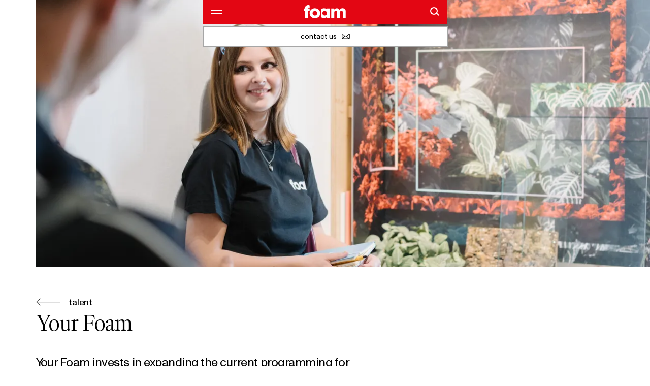

--- FILE ---
content_type: text/html; charset=utf-8
request_url: https://www.foam.org/talent/your-foam
body_size: 45844
content:
<!DOCTYPE html><html lang="en"><head><meta charSet="utf-8"/><link rel="canonical" href="undefined/talent/your-foam"/><title>Foam - about Your Foam</title><meta http-equiv="Content-Type" content="text/html; charset=utf-8"/><meta name="viewport" content="width=device-width, initial-scale=1"/><meta name="description" content="The Your Foam team consists of MBO students from a variety of educations. As an interdisciplinary team, they carry out challenges for various Foam departments, such as including a young audience at their own events, portraying subcultures among young people in a publication and creating workshops that are relevant to MBO students."/><meta property="og:locale" content="en"/><meta property="og:url" content="undefined/talent/your-foam"/><meta property="og:type" content="website"/><meta property="og:title" content=""/><meta property="og:image" content=""/><meta property="og:image:width"/><meta property="og:image:height"/><meta property="og:description" content=""/><meta name="twitter:site"/><meta name="twitter:card" content="summary_large_image"/><meta name="twitter:title" content=""/><meta name="twitter:image" content=""/><meta name="twitter:description" content=""/><link rel="icon" href="/favicon.ico" sizes="any"/><link rel="icon" type="image/png" sizes="32x32" href="/assets/favicon-32x32.png"/><link rel="icon" type="image/png" sizes="16x16" href="/assets/favicon-16x16.png"/><link rel="apple-touch-icon" sizes="180x180" href="/assets/apple-touch-icon.png"/><link rel="mask-icon" href="/assets/safari-pinned-tab.svg" color="#000000"/><meta name="theme-color" content="#000000"/><meta name="msapplication-TileColor" content="#000000"/><meta name="apple-mobile-web-app-status-bar-style" content="default"/><meta name="pinterest" content="nopin"/><link rel="preload" as="image" imageSrcSet="/_next/image?url=https%3A%2F%2Fa.storyblok.com%2Ff%2F113697%2F6000x4000%2F1376a29f10%2Fyour-foam-2021-foam-photo-almichael-fraay.jpg&amp;w=640&amp;q=80 640w, /_next/image?url=https%3A%2F%2Fa.storyblok.com%2Ff%2F113697%2F6000x4000%2F1376a29f10%2Fyour-foam-2021-foam-photo-almichael-fraay.jpg&amp;w=750&amp;q=80 750w, /_next/image?url=https%3A%2F%2Fa.storyblok.com%2Ff%2F113697%2F6000x4000%2F1376a29f10%2Fyour-foam-2021-foam-photo-almichael-fraay.jpg&amp;w=828&amp;q=80 828w, /_next/image?url=https%3A%2F%2Fa.storyblok.com%2Ff%2F113697%2F6000x4000%2F1376a29f10%2Fyour-foam-2021-foam-photo-almichael-fraay.jpg&amp;w=1080&amp;q=80 1080w, /_next/image?url=https%3A%2F%2Fa.storyblok.com%2Ff%2F113697%2F6000x4000%2F1376a29f10%2Fyour-foam-2021-foam-photo-almichael-fraay.jpg&amp;w=1200&amp;q=80 1200w, /_next/image?url=https%3A%2F%2Fa.storyblok.com%2Ff%2F113697%2F6000x4000%2F1376a29f10%2Fyour-foam-2021-foam-photo-almichael-fraay.jpg&amp;w=1920&amp;q=80 1920w, /_next/image?url=https%3A%2F%2Fa.storyblok.com%2Ff%2F113697%2F6000x4000%2F1376a29f10%2Fyour-foam-2021-foam-photo-almichael-fraay.jpg&amp;w=2048&amp;q=80 2048w, /_next/image?url=https%3A%2F%2Fa.storyblok.com%2Ff%2F113697%2F6000x4000%2F1376a29f10%2Fyour-foam-2021-foam-photo-almichael-fraay.jpg&amp;w=3840&amp;q=80 3840w" imageSizes="90vw"/><meta name="next-head-count" content="29"/><script id="Cookiebot" src="https://consent.cookiebot.com/uc.js" data-cbid="41ad6951-456a-4ad2-aa51-4db42ed7cb50" type="text/javascript" async=""></script><script id="consent-mode" type="text/javascript">
                    window.dataLayer = window.dataLayer || [];
                    function gtag(){dataLayer.push(arguments);}
                    gtag('consent', 'default', {
                      ad_storage: 'denied',
                      analytics_storage: 'denied'
                    });
                  </script><script id="gtm-script" data-cookieconsent="ignore">(function(w,d,s,l,i){w[l]=w[l]||[];w[l].push({'gtm.start':
new Date().getTime(),event:'gtm.js'});var f=d.getElementsByTagName(s)[0],
j=d.createElement(s),dl=l!='dataLayer'?'&l='+l:'';j.async=true;j.src=
'https://www.googletagmanager.com/gtm.js?id='+i+dl;f.parentNode.insertBefore(j,f);
})(window,document,'script','dataLayer','GTM-5J6ZCT5');</script><script async="" data-cookieconsent="ignore" src="https://scripts.simpleanalyticscdn.com/latest.js"></script><link rel="preload" href="/_next/static/media/404e56df4fd31eb7-s.p.woff2" as="font" type="font/woff2" crossorigin="anonymous" data-next-font="size-adjust"/><link rel="preload" href="/_next/static/media/6ccbba1ade86daf3-s.p.woff2" as="font" type="font/woff2" crossorigin="anonymous" data-next-font="size-adjust"/><link rel="preload" href="/_next/static/media/ecbda7e8a982a27f-s.p.woff2" as="font" type="font/woff2" crossorigin="anonymous" data-next-font="size-adjust"/><link rel="preload" href="/_next/static/media/4045db3afed45553-s.p.woff2" as="font" type="font/woff2" crossorigin="anonymous" data-next-font="size-adjust"/><link rel="preload" href="/_next/static/css/37b1ae87fa07f768.css" as="style" crossorigin=""/><link rel="stylesheet" href="/_next/static/css/37b1ae87fa07f768.css" crossorigin="" data-n-g=""/><noscript data-n-css=""></noscript><script defer="" crossorigin="" nomodule="" src="/_next/static/chunks/polyfills-c67a75d1b6f99dc8.js"></script><script defer="" src="/_next/static/chunks/4418.167fdb2c82184519.js" crossorigin=""></script><script defer="" src="/_next/static/chunks/8119.d35cf520170571e1.js" crossorigin=""></script><script defer="" src="/_next/static/chunks/7745.032f82683cb70a60.js" crossorigin=""></script><script defer="" src="/_next/static/chunks/3313.d88fc4f8c4150f82.js" crossorigin=""></script><script defer="" src="/_next/static/chunks/5014.99ef5f072e6ea1ed.js" crossorigin=""></script><script defer="" src="/_next/static/chunks/1596.b855e0ba672b45cb.js" crossorigin=""></script><script src="/_next/static/chunks/webpack-d0452bec30d818aa.js" defer="" crossorigin=""></script><script src="/_next/static/chunks/framework-6bebfc9ed2a9de04.js" defer="" crossorigin=""></script><script src="/_next/static/chunks/main-155243a50e99e210.js" defer="" crossorigin=""></script><script src="/_next/static/chunks/pages/_app-f7b4846794bf99be.js" defer="" crossorigin=""></script><script src="/_next/static/chunks/4930-a2684611fdb072cc.js" defer="" crossorigin=""></script><script src="/_next/static/chunks/7210-1bf56d760b327dc0.js" defer="" crossorigin=""></script><script src="/_next/static/chunks/9144-4119f25708c09d30.js" defer="" crossorigin=""></script><script src="/_next/static/chunks/1758-8d050b3f9b97b528.js" defer="" crossorigin=""></script><script src="/_next/static/chunks/1474-b40dc79d857cbe0b.js" defer="" crossorigin=""></script><script src="/_next/static/chunks/813-5b43e853b7e6c5fb.js" defer="" crossorigin=""></script><script src="/_next/static/chunks/1183-edb77c013c253431.js" defer="" crossorigin=""></script><script src="/_next/static/chunks/4193-4e7684efa9c0eeb2.js" defer="" crossorigin=""></script><script src="/_next/static/chunks/5375-964fc642c6df0bfd.js" defer="" crossorigin=""></script><script src="/_next/static/chunks/176-0b8e121f34e67696.js" defer="" crossorigin=""></script><script src="/_next/static/chunks/5482-23ffe50deef7f0dc.js" defer="" crossorigin=""></script><script src="/_next/static/chunks/9463-bed8a68cb556cde9.js" defer="" crossorigin=""></script><script src="/_next/static/chunks/2658-5abdad62ff840b67.js" defer="" crossorigin=""></script><script src="/_next/static/chunks/3358-63c4ccac11daf52f.js" defer="" crossorigin=""></script><script src="/_next/static/chunks/5719-ede18d5c46b9cb26.js" defer="" crossorigin=""></script><script src="/_next/static/chunks/9232-48adc115f03da8c2.js" defer="" crossorigin=""></script><script src="/_next/static/chunks/1179-e3dfcd9c11dfc129.js" defer="" crossorigin=""></script><script src="/_next/static/chunks/9433-1080df08e065df63.js" defer="" crossorigin=""></script><script src="/_next/static/chunks/4245-9f357a1b1bc39c9b.js" defer="" crossorigin=""></script><script src="/_next/static/chunks/3229-6d5cadeeb03327a1.js" defer="" crossorigin=""></script><script src="/_next/static/chunks/pages/%5BcontentType%5D/%5B%5B...slug%5D%5D-038c79132bb8e131.js" defer="" crossorigin=""></script><script src="/_next/static/gI2mqClF2oalpbIWqftZp/_buildManifest.js" defer="" crossorigin=""></script><script src="/_next/static/gI2mqClF2oalpbIWqftZp/_ssgManifest.js" defer="" crossorigin=""></script><style id="__jsx-2477338910">html{font-family:'__MONUMENT_GROTESK_FONT_d95056', '__MONUMENT_GROTESK_FONT_Fallback_d95056', HelveticaNeue-Light, Helvetica Neue Light, Helvetica Neue, Helvetica, Arial, Lucida Grande, sans-serif}</style><style data-styled="" data-styled-version="5.3.11">.fQtgpj sup,.fQtgpj sub{font-size:0.7em;-webkit-letter-spacing:-0.05em;-moz-letter-spacing:-0.05em;-ms-letter-spacing:-0.05em;letter-spacing:-0.05em;}/*!sc*/
.fQtgpj *{font-weight:300;-webkit-letter-spacing:unset;-moz-letter-spacing:unset;-ms-letter-spacing:unset;letter-spacing:unset;}/*!sc*/
.fQtgpj h1{font-family:'__KORMELINK_FONT_4ab799','__KORMELINK_FONT_Fallback_4ab799',HelveticaNeue-Light,Helvetica Neue Light,Helvetica Neue,Helvetica,Arial,Lucida Grande,sans-serif;font-size:min(36px,9.6vw);-webkit-letter-spacing:-0.02em;-moz-letter-spacing:-0.02em;-ms-letter-spacing:-0.02em;letter-spacing:-0.02em;text-wrap:pretty;margin-bottom:0.75em;text-wrap:pretty;}/*!sc*/
.fQtgpj h1 sup,.fQtgpj h1 sub{font-size:0.7em;-webkit-letter-spacing:-0.05em;-moz-letter-spacing:-0.05em;-ms-letter-spacing:-0.05em;letter-spacing:-0.05em;}/*!sc*/
@media (min-width:768px){.fQtgpj h1{font-size:min(33px,4.3vw);}}/*!sc*/
@media (min-width:1300px){.fQtgpj h1{font-size:min(42px,2.9vw);}}/*!sc*/
@media (min-width:1920px){.fQtgpj h1{font-size:min(55px,2.9vw);-webkit-letter-spacing:-0.03em;-moz-letter-spacing:-0.03em;-ms-letter-spacing:-0.03em;letter-spacing:-0.03em;}}/*!sc*/
.fQtgpj h2{font-size:min(22px,5.8vw);-webkit-letter-spacing:-0.02em;-moz-letter-spacing:-0.02em;-ms-letter-spacing:-0.02em;letter-spacing:-0.02em;line-height:120%;text-wrap:pretty;margin-bottom:3rem;margin-bottom:0.75em;text-wrap:pretty;}/*!sc*/
.fQtgpj h2 sup,.fQtgpj h2 sub{font-size:0.7em;-webkit-letter-spacing:-0.05em;-moz-letter-spacing:-0.05em;-ms-letter-spacing:-0.05em;letter-spacing:-0.05em;}/*!sc*/
@media (min-width:768px){.fQtgpj h2{font-size:min(22px,2.8vw);}}/*!sc*/
@media (min-width:1300px){.fQtgpj h2{font-size:min(30px,2.1vw);line-height:110%;}}/*!sc*/
@media (min-width:1920px){.fQtgpj h2{font-size:min(32px,1.7vw);}}/*!sc*/
.fQtgpj h3{text-wrap:balance;font-size:18px;line-height:125%;margin-bottom:3rem;margin-bottom:0.75em;text-wrap:pretty;}/*!sc*/
.fQtgpj h3 sup,.fQtgpj h3 sub{font-size:0.7em;-webkit-letter-spacing:-0.05em;-moz-letter-spacing:-0.05em;-ms-letter-spacing:-0.05em;letter-spacing:-0.05em;}/*!sc*/
@media (min-width:1300px){.fQtgpj h3{font-size:20px;line-height:120%;}}/*!sc*/
.fQtgpj h4{margin-bottom:3rem;margin-bottom:0.75em;text-wrap:pretty;}/*!sc*/
.fQtgpj p{margin-bottom:1.2em;text-wrap:balance;}/*!sc*/
.fQtgpj p,.fQtgpj ul,.fQtgpj ol{font-size:16px;line-height:135%;text-wrap:balance;}/*!sc*/
.fQtgpj p sup,.fQtgpj ul sup,.fQtgpj ol sup,.fQtgpj p sub,.fQtgpj ul sub,.fQtgpj ol sub{font-size:0.7em;-webkit-letter-spacing:-0.05em;-moz-letter-spacing:-0.05em;-ms-letter-spacing:-0.05em;letter-spacing:-0.05em;}/*!sc*/
@media (min-width:1920px){.fQtgpj p,.fQtgpj ul,.fQtgpj ol{font-size:18px;}}/*!sc*/
.fQtgpj i{font-size:inherit;font-style:italic;}/*!sc*/
.fQtgpj u{-webkit-text-decoration:none;text-decoration:none;border-bottom:thin solid var(--color-primary);}/*!sc*/
.fQtgpj del{-webkit-text-decoration:line-through;text-decoration:line-through;}/*!sc*/
.fQtgpj h2:not(h2:first-child),.fQtgpj h3:not(h3:first-child),.fQtgpj h4:not(h4:first-child){margin-top:2em;}/*!sc*/
.fQtgpj a,.fQtgpj .a{color:var(--color-primary);padding-bottom:0.1em;border-bottom:thin solid var(--color-primary);}/*!sc*/
.fQtgpj a u,.fQtgpj .a u{border:none;-webkit-text-decoration:none;text-decoration:none;}/*!sc*/
.fQtgpj a:hover,.fQtgpj .a:hover{color:var(--color-highlight);border-bottom:thin solid var(--color-highlight);}/*!sc*/
.fQtgpj p:not(p:last-of-type),.fQtgpj span:not(span:last-of-type){margin-bottom:1.25em;}/*!sc*/
.fQtgpj ul,.fQtgpj ol{list-style-position:outside;}/*!sc*/
.fQtgpj ul li:not(:last-of-type),.fQtgpj ol li:not(:last-of-type){margin-bottom:0.25em;}/*!sc*/
.fQtgpj ul p,.fQtgpj ol p,.fQtgpj ul span,.fQtgpj ol span{margin-bottom:0;}/*!sc*/
.fQtgpj ul{list-style-type:square;}/*!sc*/
.fQtgpj ul li{margin-left:1.15em;}/*!sc*/
.fQtgpj ol{list-style-type:decimal;}/*!sc*/
.fQtgpj ol li{margin-left:1.75em;}/*!sc*/
data-styled.g1[id="sc-eec2fab7-0"]{content:"fQtgpj,"}/*!sc*/
.iOmOgg{display:contents;cursor:pointer;}/*!sc*/
data-styled.g2[id="sc-d4119d90-0"]{content:"iOmOgg,"}/*!sc*/
.gzZIaK{height:100%;width:100%;outline:thin solid var(--color-primary);display:block;background:var(--color-main);}/*!sc*/
data-styled.g3[id="sc-53da05a4-0"]{content:"gzZIaK,"}/*!sc*/
.fTYeby{font-size:14px;display:-webkit-inline-box;display:-webkit-inline-flex;display:-ms-inline-flexbox;display:inline-flex;-webkit-align-items:center;-webkit-box-align:center;-ms-flex-align:center;align-items:center;-webkit-transition: background-color 0.5s, color 0.5s, border-color 0.5s, outline-color 0.5s;transition: background-color 0.5s, color 0.5s, border-color 0.5s, outline-color 0.5s;-webkit-box-pack:center;-webkit-justify-content:center;-ms-flex-pack:center;justify-content:center;white-space:nowrap;border-style:solid;width:100%;padding:0 32px;height:45px;border-width:1px;border-color:#A6A6A6;color:#000000;background-color:#FFFFFF;}/*!sc*/
@media (min-width:1300px){.fTYeby{font-size:15px;}}/*!sc*/
.fTYeby:hover{color:#FFFFFF;border-color:#FFFFFF;background-color:#000000;}/*!sc*/
.fTYeby:disabled{color:#999999;pointer-events:none;}/*!sc*/
data-styled.g4[id="sc-9f23e99f-0"]{content:"fTYeby,"}/*!sc*/
.dbDlQV{position:relative;top:-1px;}/*!sc*/
data-styled.g5[id="sc-9f23e99f-1"]{content:"dbDlQV,"}/*!sc*/
.fHJDKB{margin:0 0 0 10px;-webkit-transition:fill 0.5s,stroke 0.5s;transition:fill 0.5s,stroke 0.5s;position:relative;top:-1px;}/*!sc*/
data-styled.g6[id="sc-9f23e99f-2"]{content:"fHJDKB,"}/*!sc*/
.kaiNMJ{font-size:14px;padding:0 13px 1px;height:29px;width:-webkit-fit-content;width:-moz-fit-content;width:fit-content;-webkit-user-select:none;-moz-user-select:none;-ms-user-select:none;user-select:none;border-radius:14.5px;display:-webkit-inline-box;display:-webkit-inline-flex;display:-ms-inline-flexbox;display:inline-flex;-webkit-align-items:center;-webkit-box-align:center;-ms-flex-align:center;align-items:center;white-space:nowrap;-webkit-transition:border-radius 0.09s cubic-bezier(0.48,0.1,0.08,0.99),  background-color 0.5s, color 0.5s, border-color 0.5s, outline-color 0.5s;transition:border-radius 0.09s cubic-bezier(0.48,0.1,0.08,0.99),  background-color 0.5s, color 0.5s, border-color 0.5s, outline-color 0.5s;border:1px solid #999999;color:#000000;}/*!sc*/
@media (min-width:1300px){.kaiNMJ{font-size:15px;}}/*!sc*/
.kaiNMJ:hover{border-radius:0;border-color:var(--color-primary);color:var(--color-primary);}/*!sc*/
data-styled.g7[id="sc-49d8c2ac-0"]{content:"kaiNMJ,"}/*!sc*/
.ezpLDC{display:grid;padding:0 4.27vw;grid-template-columns:repeat(4,1fr);-webkit-column-gap:4.27vw;column-gap:4.27vw;}/*!sc*/
@media (min-width:768px){.ezpLDC{padding:0 5.56vw;grid-template-columns:repeat(12,1fr);-webkit-column-gap:2.78vw;column-gap:2.78vw;}}/*!sc*/
data-styled.g28[id="sc-c438ac62-0"]{content:"ezpLDC,"}/*!sc*/
.kRYDsY{display:-webkit-box;display:-webkit-flex;display:-ms-flexbox;display:flex;-webkit-box-pack:center;-webkit-justify-content:center;-ms-flex-pack:center;justify-content:center;gap:18px;}/*!sc*/
data-styled.g29[id="sc-9112e728-0"]{content:"kRYDsY,"}/*!sc*/
.iOBme{width:34px;min-width:34px;height:34px;margin:6px;position:relative;}/*!sc*/
.iOBme::before,.iOBme::after{content:"";display:block;position:absolute;-webkit-transition:-webkit-transform 0.25s;-webkit-transition:transform 0.25s;transition:transform 0.25s;}/*!sc*/
.iOBme::before{border:2px solid currentColor;border-radius:50%;-webkit-transform-origin:right bottom;-ms-transform-origin:right bottom;transform-origin:right bottom;width:11px;height:11px;left:8.5px;top:8.5px;}/*!sc*/
.iOBme:hover::before{-webkit-transform:translate( -1.5px, -1.5px ) scale(0.9090909090909091);-ms-transform:translate( -1.5px, -1.5px ) scale(0.9090909090909091);transform:translate( -1.5px, -1.5px ) scale(0.9090909090909091);}/*!sc*/
.iOBme::after{background:currentColor;-webkit-transform:translateY(-50%) rotate(45deg);-ms-transform:translateY(-50%) rotate(45deg);transform:translateY(-50%) rotate(45deg);-webkit-transform-origin:left center;-ms-transform-origin:left center;transform-origin:left center;width:5.935028842544403px;height:2px;left:21.303300858899107px;top:21.303300858899107px;}/*!sc*/
.iOBme:hover::after{-webkit-transform:translate( -1.5px, calc(-50% + -1.5px) ) rotate(45deg) scale(1.918234369686648,0.9090909090909091);-ms-transform:translate( -1.5px, calc(-50% + -1.5px) ) rotate(45deg) scale(1.918234369686648,0.9090909090909091);transform:translate( -1.5px, calc(-50% + -1.5px) ) rotate(45deg) scale(1.918234369686648,0.9090909090909091);}/*!sc*/
data-styled.g32[id="sc-a6b3b9e5-0"]{content:"iOBme,"}/*!sc*/
.eeqPWX{width:40px;height:40px;color:var(--color-primary);border:1px solid var(--color-primary);background-color:var(--color-opposite);}/*!sc*/
@media (min-width:768px){.eeqPWX{width:45px;height:45px;}}/*!sc*/
.eeqPWX::before,.eeqPWX::after{content:"";position:absolute;width:50%;height:1px;background:currentColor;top:50%;left:50%;}/*!sc*/
.eeqPWX::before{-webkit-transform:translate(-50%,-50%) rotate(-45deg);-ms-transform:translate(-50%,-50%) rotate(-45deg);transform:translate(-50%,-50%) rotate(-45deg);}/*!sc*/
.eeqPWX::after{-webkit-transform:translate(-50%,-50%) rotate(45deg);-ms-transform:translate(-50%,-50%) rotate(45deg);transform:translate(-50%,-50%) rotate(45deg);}/*!sc*/
data-styled.g33[id="sc-f72c48e6-0"]{content:"eeqPWX,"}/*!sc*/
.kDarsN{position:relative;overflow:visible;top:0.325em;border:0;-webkit-transform:scaleX(-1) translateY(-4px);-ms-transform:scaleX(-1) translateY(-4px);transform:scaleX(-1) translateY(-4px);}/*!sc*/
.kDarsN path,.kDarsN line{-webkit-transition:-webkit-transform 0.5s;-webkit-transition:transform 0.5s;transition:transform 0.5s;-webkit-transform-origin:left center;-ms-transform-origin:left center;transform-origin:left center;}/*!sc*/
.iRsFrV{position:relative;overflow:visible;top:0.325em;border:1;-webkit-transform:scaleX(1) translateY(-4px);-ms-transform:scaleX(1) translateY(-4px);transform:scaleX(1) translateY(-4px);}/*!sc*/
.iRsFrV path,.iRsFrV line{-webkit-transition:-webkit-transform 0.5s;-webkit-transition:transform 0.5s;transition:transform 0.5s;-webkit-transform-origin:left center;-ms-transform-origin:left center;transform-origin:left center;}/*!sc*/
data-styled.g34[id="sc-2745e7cf-0"]{content:"kDarsN,iRsFrV,"}/*!sc*/
.eWkrGb{-webkit-order:1;-ms-flex-order:1;order:1;margin:0 0 0 12px;}/*!sc*/
@media (min-width:768px){.eWkrGb{margin:0 0 0 16px;}}/*!sc*/
.cgRysO{-webkit-order:0;-ms-flex-order:0;order:0;margin:0 12px 0 0;}/*!sc*/
@media (min-width:768px){.cgRysO{margin:0 16px 0 0;}}/*!sc*/
data-styled.g35[id="sc-2745e7cf-1"]{content:"eWkrGb,cgRysO,"}/*!sc*/
.Paqdn{font-size:18px;display:-webkit-inline-box;display:-webkit-inline-flex;display:-ms-inline-flexbox;display:inline-flex;white-space:nowrap;color:var(--color-primary);-webkit-transition:color 0.15s ease;transition:color 0.15s ease;line-height:1.2;-webkit-letter-spacing:-0.01em;-moz-letter-spacing:-0.01em;-ms-letter-spacing:-0.01em;letter-spacing:-0.01em;}/*!sc*/
.Paqdn:disabled{color:var(--color-muted);pointer-events:none;}/*!sc*/
.Paqdn:hover{color:var(--color-highlight);}/*!sc*/
.Paqdn:hover .sc-2745e7cf-0 line{-webkit-transform:scaleX(1.33);-ms-transform:scaleX(1.33);transform:scaleX(1.33);}/*!sc*/
.Paqdn:hover .sc-2745e7cf-0 path{-webkit-transform:translateX(16px);-ms-transform:translateX(16px);transform:translateX(16px);}/*!sc*/
@media (min-width:1300px){.Paqdn{font-size:20px;}}/*!sc*/
@media (min-width:1920px){.Paqdn{font-size:22px;}}/*!sc*/
data-styled.g36[id="sc-2745e7cf-2"]{content:"Paqdn,"}/*!sc*/
.jgRNlN{-webkit-transition: background-color 0.5s, color 0.5s, border-color 0.5s, outline-color 0.5s;transition: background-color 0.5s, color 0.5s, border-color 0.5s, outline-color 0.5s;color:var(--color-primary);outline-color:var(--color-border);background:var(--color-main);}/*!sc*/
.jgRNlN *:focus.focus-visible{outline-color:var(--color-border);}/*!sc*/
data-styled.g41[id="sc-bc05d164-0"]{content:"jgRNlN,"}/*!sc*/
body{--color-main:#FFFFFF;--color-primary:#000000;--color-opposite:#FFFFFF;--color-highlight:#E30613;--color-border:#A6A6A6;--color-muted:#757575;--color-header:#E30613;--color-headerText:#FFFFFF;--color-overlay:rgba(0,0,0,.2);}/*!sc*/
data-styled.g42[id="sc-global-ckGxYe1"]{content:"sc-global-ckGxYe1,"}/*!sc*/
.STTMu{width:100%;display:-webkit-box;display:-webkit-flex;display:-ms-flexbox;display:flex;-webkit-box-pack:center;-webkit-justify-content:center;-ms-flex-pack:center;justify-content:center;}/*!sc*/
data-styled.g43[id="sc-771c3ebf-0"]{content:"STTMu,"}/*!sc*/
.gtdWLh{-webkit-transition:all 0.25s ease-in-out;transition:all 0.25s ease-in-out;border-color:#EE6A71;color:#FBDADC;}/*!sc*/
.gtdWLh:hover{-webkit-transition:all 0.25s ease-in-out;transition:all 0.25s ease-in-out;}/*!sc*/
.gtdWLh:hover{border-color:#EE6A71;color:#FBDADC;}/*!sc*/
data-styled.g44[id="sc-771c3ebf-1"]{content:"gtdWLh,"}/*!sc*/
.fGgXGq{background:#000000;padding-top:17.07vw;padding-bottom:5.33vw;font-size:13px;line-height:1.2;position:relative;z-index:9;}/*!sc*/
@media (min-width:768px){.fGgXGq{padding-top:4.44vw;padding-bottom:1.39vw;}}/*!sc*/
@media (min-width:1024px){.fGgXGq{padding-top:4.44vw;padding-bottom:2.22vw;}}/*!sc*/
@media (min-width:1280px){.fGgXGq{display:-webkit-box;display:-webkit-flex;display:-ms-flexbox;display:flex;padding-top:4.72vw;padding-bottom:4.72vw;-webkit-box-pack:justify;-webkit-justify-content:space-between;-ms-flex-pack:justify;justify-content:space-between;-webkit-align-items:center;-webkit-box-align:center;-ms-flex-align:center;align-items:center;}}/*!sc*/
data-styled.g85[id="sc-94bc800e-0"]{content:"fGgXGq,"}/*!sc*/
.eEnIWJ{grid-column:span 4;display:-webkit-box;display:-webkit-flex;display:-ms-flexbox;display:flex;-webkit-box-pack:center;-webkit-justify-content:center;-ms-flex-pack:center;justify-content:center;text-transform:lowercase;-webkit-align-items:center;-webkit-box-align:center;-ms-flex-align:center;align-items:center;color:#757575;}/*!sc*/
@media (min-width:768px){.eEnIWJ{grid-column:span 12;}}/*!sc*/
@media (min-width:1024px){.eEnIWJ{grid-column:1 / 4;grid-row:2;-webkit-box-pack:start;-webkit-justify-content:start;-ms-flex-pack:start;justify-content:start;margin-top:1.67vw;}}/*!sc*/
@media (min-width:1300px){.eEnIWJ{-webkit-box-pack:start;-webkit-justify-content:flex-start;-ms-flex-pack:start;justify-content:flex-start;margin-top:0;}}/*!sc*/
data-styled.g86[id="sc-94bc800e-1"]{content:"eEnIWJ,"}/*!sc*/
.fYsFyN{grid-column:span 4;margin-top:7.47vw;}/*!sc*/
@media (min-width:768px){.fYsFyN{grid-column:span 12;display:-webkit-box;display:-webkit-flex;display:-ms-flexbox;display:flex;-webkit-box-pack:justify;-webkit-justify-content:space-between;-ms-flex-pack:justify;justify-content:space-between;margin-top:1.11vw;}}/*!sc*/
@media (min-width:1300px){.fYsFyN{grid-column:4 / 10;margin-top:0;}}/*!sc*/
@media (min-width:2500px){.fYsFyN{grid-column:5 / 9;}}/*!sc*/
data-styled.g90[id="sc-94bc800e-5"]{content:"fYsFyN,"}/*!sc*/
.igvlQU{color:#FFFFFF;border:#4D4D4D thin solid;height:45px;-webkit-align-items:center;-webkit-box-align:center;-ms-flex-align:center;align-items:center;-webkit-box-pack:space-evenly;-webkit-justify-content:space-evenly;-ms-flex-pack:space-evenly;justify-content:space-evenly;}/*!sc*/
@media (min-width:768px){.igvlQU{border-right:none;-webkit-flex:45%;-ms-flex:45%;flex:45%;}}/*!sc*/
@media (min-width:1024px){.igvlQU{-webkit-box-pack:justify;-webkit-justify-content:space-between;-ms-flex-pack:justify;justify-content:space-between;padding:0 1.67vw;}}/*!sc*/
data-styled.g91[id="sc-94bc800e-6"]{content:"igvlQU,"}/*!sc*/
.hiSj{display:grid;grid-template-columns:repeat(3,auto);margin-top:2.13vw;}/*!sc*/
@media (min-width:768px){.hiSj{display:-webkit-box;display:-webkit-flex;display:-ms-flexbox;display:flex;grid-template-columns:unset;margin-top:0;margin-left:-1px;-webkit-box-flex:1;-webkit-flex-grow:1;-ms-flex-positive:1;flex-grow:1;}}/*!sc*/
data-styled.g92[id="sc-94bc800e-7"]{content:"hiSj,"}/*!sc*/
.esSusa{-webkit-box-pack:center;-webkit-justify-content:center;-ms-flex-pack:center;justify-content:center;-webkit-transition:none;transition:none;padding:0;-webkit-box-flex:1;-webkit-flex-grow:1;-ms-flex-positive:1;flex-grow:1;margin-left:-1px;}/*!sc*/
.esSusa:focus.focus-visible{outline-offset:1px;outline:1px dashed #000000;}/*!sc*/
.esSusa:first-child{margin-left:0;}/*!sc*/
.esSusa:hover,.esSusa:focus.focus-visible{z-index:1;}/*!sc*/
@media (min-width:768px){.esSusa{padding:0 32px;}}/*!sc*/
@media (min-width:1024px){.esSusa{margin-left:-1px;}.esSusa:first-child{margin-left:-1px;}}/*!sc*/
data-styled.g93[id="sc-94bc800e-8"]{content:"esSusa,"}/*!sc*/
.RKZUJ{border:#4D4D4D thin solid;color:#FFFFFF;background:#000000;}/*!sc*/
.RKZUJ:hover{border:#FFFFFF thin solid;background:#FFFFFF;color:#000000;}/*!sc*/
data-styled.g96[id="sc-94bc800e-11"]{content:"RKZUJ,"}/*!sc*/
.bHhbEf{position:absolute;cursor:none;left:50%;bottom:4.27vw;bottom:calc(4.27vw + env(safe-area-inset-bottom));}/*!sc*/
@media (min-width:768px){.bHhbEf{bottom:4.27vw;bottom:calc( 4.27vw + env(safe-area-inset-bottom) );}}/*!sc*/
@media (pointer:coarse){.bHhbEf{-webkit-transform:translateX(-50%) !important;-ms-transform:translateX(-50%) !important;transform:translateX(-50%) !important;display:none;}}/*!sc*/
@media (pointer:fine){.bHhbEf{display:none;left:-20px;top:-20px;bottom:unset;-webkit-transform:unset;-ms-transform:unset;transform:unset;display:none;}@media (min-width:768px){.bHhbEf{left:-22.5px;top:-22.5px;}}}/*!sc*/
data-styled.g98[id="sc-1e4e9f0e-0"]{content:"bHhbEf,"}/*!sc*/
.iOhirc{position:fixed;z-index:-1;left:0;top:0;width:100%;height:100%;cursor:none;background:var(--color-overlay);opacity:0;visibility:hidden;-webkit-transition:opacity 0.7s ease-in-out;transition:opacity 0.7s ease-in-out;}/*!sc*/
.iOhirc .sc-1e4e9f0e-0{opacity:0;visibility:hidden;-webkit-transition:opacity 0.25s ease-in-out, visibility 0.25s ease-in-out;transition:opacity 0.25s ease-in-out, visibility 0.25s ease-in-out;}/*!sc*/
data-styled.g99[id="sc-1e4e9f0e-1"]{content:"iOhirc,"}/*!sc*/
.kOQMbN{width:83px;fill:currentColor;}/*!sc*/
data-styled.g101[id="sc-a6e40912-0"]{content:"kOQMbN,"}/*!sc*/
.ddCXNC{height:46px;display:-webkit-box;display:-webkit-flex;display:-ms-flexbox;display:flex;-webkit-box-pack:justify;-webkit-justify-content:space-between;-ms-flex-pack:justify;justify-content:space-between;-webkit-align-items:center;-webkit-box-align:center;-ms-flex-align:center;align-items:center;position:relative;}/*!sc*/
data-styled.g106[id="sc-66067ba9-0"]{content:"ddCXNC,"}/*!sc*/
.itRxIZ{-webkit-transform:translateY(-1px);-ms-transform:translateY(-1px);transform:translateY(-1px);display:block;height:100%;width:45px;aspect-ratio:1;margin:0;padding:15px;}/*!sc*/
.itRxIZ svg{width:100%;height:100%;}/*!sc*/
data-styled.g107[id="sc-66067ba9-1"]{content:"itRxIZ,"}/*!sc*/
.ckqVxo::before,.ckqVxo::after{content:"";display:block;position:absolute;background:currentColor;width:22px;height:2px;-webkit-transition:-webkit-transform 0.25s;-webkit-transition:transform 0.25s;transition:transform 0.25s;}/*!sc*/
.ckqVxo::before{-webkit-transform:translateY(-3px);-ms-transform:translateY(-3px);transform:translateY(-3px);}/*!sc*/
.ckqVxo:hover::before{-webkit-transform:translateY(-3px) scaleX(1.2);-ms-transform:translateY(-3px) scaleX(1.2);transform:translateY(-3px) scaleX(1.2);}/*!sc*/
.ckqVxo::after{-webkit-transform:translateY(3px);-ms-transform:translateY(3px);transform:translateY(3px);}/*!sc*/
.ckqVxo:hover::after{-webkit-transform:translateY(3px) scaleX(1.2);-ms-transform:translateY(3px) scaleX(1.2);transform:translateY(3px) scaleX(1.2);}/*!sc*/
data-styled.g108[id="sc-66067ba9-2"]{content:"ckqVxo,"}/*!sc*/
.krRttF{-webkit-transform:translateY(-1px);-ms-transform:translateY(-1px);transform:translateY(-1px);}/*!sc*/
data-styled.g109[id="sc-66067ba9-3"]{content:"krRttF,"}/*!sc*/
.lhUKAi{--header-menu-height:calc( 100vh - 46px - (var(--header-padding) * 2) );--header-menu-padding:2.13vw 8.53vw 8.53vw;--header-menu-section-spacing:30px;display:-webkit-box;display:-webkit-flex;display:-ms-flexbox;display:flex;-webkit-flex-direction:column;-ms-flex-direction:column;flex-direction:column;-webkit-box-pack:start;-webkit-justify-content:flex-start;-ms-flex-pack:start;justify-content:flex-start;max-height:var(--header-menu-height,100vh);overflow:auto;}/*!sc*/
@media (min-width:768px){.lhUKAi{--header-menu-padding:10px 40px 26px;}}/*!sc*/
data-styled.g110[id="sc-954d1506-0"]{content:"lhUKAi,"}/*!sc*/
.KArrr{padding:var(--header-menu-padding);}/*!sc*/
data-styled.g111[id="sc-954d1506-1"]{content:"KArrr,"}/*!sc*/
.kmjQsr{margin:56px 0;}/*!sc*/
@media (min-width:768px){.kmjQsr{margin:48px 0;}}/*!sc*/
data-styled.g112[id="sc-954d1506-2"]{content:"kmjQsr,"}/*!sc*/
.gIOnL{display:-webkit-box;display:-webkit-flex;display:-ms-flexbox;display:flex;-webkit-flex-direction:column;-ms-flex-direction:column;flex-direction:column;}/*!sc*/
.gIOnL > div:nth-last-child(n + 2){padding-bottom:var(--header-menu-section-spacing);}/*!sc*/
data-styled.g113[id="sc-954d1506-3"]{content:"gIOnL,"}/*!sc*/
.rnoqf{overflow:hidden;max-height:calc( 100vh - 86px - (4.27vw * 2) );}/*!sc*/
@media (pointer:fine){.rnoqf{max-height:calc( 100vh - 46px - 4.27vw );}}/*!sc*/
@media (min-width:768px){.rnoqf{max-height:calc( 100vh - 91px - (6.4vw * 2) );}@media (pointer:fine){.rnoqf{max-height:calc( 100vh - 46px - 4.27vw );}}}/*!sc*/
data-styled.g119[id="sc-6bf37e2f-0"]{content:"rnoqf,"}/*!sc*/
.hkYGEp{display:-webkit-box;display:-webkit-flex;display:-ms-flexbox;display:flex;-webkit-flex-direction:column;-ms-flex-direction:column;flex-direction:column;height:100%;position:relative;padding:15px;visibility:hidden;-webkit-transition:visibility 0s 0.25s;transition:visibility 0s 0.25s;}/*!sc*/
data-styled.g120[id="sc-6bf37e2f-1"]{content:"hkYGEp,"}/*!sc*/
.bwjbHB{width:100%;display:-webkit-box;display:-webkit-flex;display:-ms-flexbox;display:flex;-webkit-align-items:center;-webkit-box-align:center;-ms-flex-align:center;align-items:center;-webkit-box-pack:justify;-webkit-justify-content:space-between;-ms-flex-pack:justify;justify-content:space-between;padding:0 0 0 0.37vw;}/*!sc*/
@media (min-width:768px){.bwjbHB{padding:0 0 0 0;}}/*!sc*/
data-styled.g121[id="sc-6bf37e2f-2"]{content:"bwjbHB,"}/*!sc*/
.cBcYeQ{font-size:min(22px,5.8vw);-webkit-letter-spacing:-0.02em;-moz-letter-spacing:-0.02em;-ms-letter-spacing:-0.02em;letter-spacing:-0.02em;line-height:120%;text-wrap:pretty;width:100%;background:none;border:none;color:var(--color-headerText);}/*!sc*/
.cBcYeQ sup,.cBcYeQ sub{font-size:0.7em;-webkit-letter-spacing:-0.05em;-moz-letter-spacing:-0.05em;-ms-letter-spacing:-0.05em;letter-spacing:-0.05em;}/*!sc*/
@media (min-width:768px){.cBcYeQ{font-size:min(22px,2.8vw);}}/*!sc*/
@media (min-width:1300px){.cBcYeQ{font-size:min(30px,2.1vw);line-height:110%;}}/*!sc*/
@media (min-width:1920px){.cBcYeQ{font-size:min(32px,1.7vw);}}/*!sc*/
.cBcYeQ::-webkit-input-placeholder{color:currentColor;opacity:1;}/*!sc*/
.cBcYeQ::-moz-placeholder{color:currentColor;opacity:1;}/*!sc*/
.cBcYeQ:-ms-input-placeholder{color:currentColor;opacity:1;}/*!sc*/
.cBcYeQ::placeholder{color:currentColor;opacity:1;}/*!sc*/
.cBcYeQ:focus{outline:none;}/*!sc*/
data-styled.g122[id="sc-6bf37e2f-3"]{content:"cBcYeQ,"}/*!sc*/
.bYMOXm{--header-padding:4.27vw;display:grid;position:absolute;top:0;left:0;height:100%;width:100%;z-index:11;-webkit-transition:-webkit-transform 0.75s;-webkit-transition:transform 0.75s;transition:transform 0.75s;grid-template-rows:calc(100vh - 80px);place-items:flex-start;pointer-events:none;}/*!sc*/
.bYMOXm[data-sticky="true"]{place-items:center;}/*!sc*/
.bYMOXm[data-hidden="true"]{-webkit-transform:translateY(-130px);-ms-transform:translateY(-130px);transform:translateY(-130px);}/*!sc*/
@media (min-width:768px){.bYMOXm{--header-padding:0px;}}/*!sc*/
data-styled.g131[id="sc-20a0367b-0"]{content:"bYMOXm,"}/*!sc*/
.leXCPF{top:0;z-index:11;padding-top:var(--header-padding);grid-column:1 / 13;width:100%;position:-webkit-sticky;position:sticky;height:100vh;}/*!sc*/
@media (min-width:768px){.leXCPF{margin:0 auto;min-width:480px;max-width:20vw;height:initial;}}/*!sc*/
data-styled.g132[id="sc-20a0367b-1"]{content:"leXCPF,"}/*!sc*/
.cloyma{-webkit-transition: background-color 0.5s, color 0.5s, border-color 0.5s, outline-color 0.5s;transition: background-color 0.5s, color 0.5s, border-color 0.5s, outline-color 0.5s;pointer-events:auto;background:var(--color-header);color:var(--color-headerText);border:1px solid transparent;}/*!sc*/
@media (min-width:768px){.cloyma{border-top:0;}}/*!sc*/
data-styled.g133[id="sc-20a0367b-2"]{content:"cloyma,"}/*!sc*/
.itgnYs{border-top:1px solid var(--color-border);}/*!sc*/
data-styled.g165[id="sc-f0845ce7-0"]{content:"itgnYs,"}/*!sc*/
.hsbhRA{width:100%;max-width:480px;margin:0 auto;grid-column:1 / -1;padding-top:12.8vw;padding-bottom:12.8vw;}/*!sc*/
@media (min-width:768px){.hsbhRA{margin:0 auto;padding-top:5.56vw;padding-bottom:5.56vw;}}/*!sc*/
data-styled.g166[id="sc-f0845ce7-1"]{content:"hsbhRA,"}/*!sc*/
.hQRoeq{font-size:14px;line-height:120%;text-wrap:balance;color:var(--color-muted);font-style:italic;line-height:1.3;max-width:300px;}/*!sc*/
.hQRoeq sup,.hQRoeq sub{font-size:0.7em;-webkit-letter-spacing:-0.05em;-moz-letter-spacing:-0.05em;-ms-letter-spacing:-0.05em;letter-spacing:-0.05em;}/*!sc*/
.hQRoeq p + p{margin-top:4.27vw;}/*!sc*/
@media (min-width:768px){.hQRoeq p + p{margin-top:1.11vw;}}/*!sc*/
@media (min-width:448px){.hQRoeq{max-width:520px;}}/*!sc*/
data-styled.g167[id="sc-f0845ce7-2"]{content:"hQRoeq,"}/*!sc*/
.WFYiw{font-size:14px;padding:2px 10px;border:thin solid var(--color-primary);border-radius:11px;display:-webkit-inline-box;display:-webkit-inline-flex;display:-ms-inline-flexbox;display:inline-flex;-webkit-align-items:center;-webkit-box-align:center;-ms-flex-align:center;align-items:center;white-space:nowrap;line-height:1.2;color:var(--color-opposite);background-color:var(--color-primary);width:-webkit-fit-content;width:-moz-fit-content;width:fit-content;}/*!sc*/
@media (min-width:1300px){.WFYiw{font-size:15px;}}/*!sc*/
data-styled.g168[id="sc-953b69e7-0"]{content:"WFYiw,"}/*!sc*/
.ClSA-D{-webkit-flex:0 0 auto;-ms-flex:0 0 auto;flex:0 0 auto;width:-webkit-max-content;width:-moz-max-content;width:max-content;}/*!sc*/
.ClSA-D a,.ClSA-D img{-webkit-user-drag:none;-khtml-user-drag:none;-moz-user-drag:none;-o-user-drag:none;}/*!sc*/
data-styled.g184[id="sc-93b498f6-0"]{content:"ClSA-D,"}/*!sc*/
.bdcvxN{display:none;}/*!sc*/
@media (min-width:768px){.bdcvxN{margin-top:2.22vw;-webkit-box-pack:center;-webkit-justify-content:center;-ms-flex-pack:center;justify-content:center;-webkit-align-items:center;-webkit-box-align:center;-ms-flex-align:center;align-items:center;display:-webkit-box;display:-webkit-flex;display:-ms-flexbox;display:flex;width:100%;}}/*!sc*/
data-styled.g185[id="sc-7f329421-0"]{content:"bdcvxN,"}/*!sc*/
.ktSfRX{margin:0 12.8vw 0 0;}/*!sc*/
@media (min-width:768px){.ktSfRX{margin:0 3.33vw 0 0;}}/*!sc*/
data-styled.g186[id="sc-7f329421-1"]{content:"ktSfRX,"}/*!sc*/
.dLrYgv{grid-column:1 / 13;grid-auto-rows:auto;padding-top:21.33vw;width:100%;overflow-x:hidden;}/*!sc*/
@media (min-width:768px){.dLrYgv{padding-top:8.06vw;}}/*!sc*/
data-styled.g220[id="sc-3a71b0c0-0"]{content:"dLrYgv,"}/*!sc*/
.dcwrpw{grid-column:1 / 13;margin-bottom:21.33vw;}/*!sc*/
@media (min-width:768px){.dcwrpw{margin-bottom:5.56vw;}}/*!sc*/
@media (min-width:768px){.dcwrpw{grid-column-start:5;grid-column-end:13;max-width:520px;margin-left:-2.78vw;margin-right:-2.78vw;}}/*!sc*/
.btxAHs{grid-column:1 / 13;margin-bottom:21.33vw;}/*!sc*/
@media (min-width:768px){.btxAHs{margin-bottom:5.56vw;}}/*!sc*/
@media (min-width:768px){.btxAHs{grid-column-start:1;grid-column-end:13;}}/*!sc*/
data-styled.g221[id="sc-3a71b0c0-1"]{content:"dcwrpw,btxAHs,"}/*!sc*/
.cyuIVX{text-align:center;margin-bottom:12.8vw;}/*!sc*/
@media (min-width:768px){.cyuIVX{margin-bottom:5.56vw;}}/*!sc*/
data-styled.g284[id="sc-69beedb5-0"]{content:"cyuIVX,"}/*!sc*/
.jFeheb{font-family:'__KORMELINK_FONT_4ab799','__KORMELINK_FONT_Fallback_4ab799',HelveticaNeue-Light,Helvetica Neue Light,Helvetica Neue,Helvetica,Arial,Lucida Grande,sans-serif;font-size:min(44px,11.8vw);-webkit-letter-spacing:-0.04em;-moz-letter-spacing:-0.04em;-ms-letter-spacing:-0.04em;letter-spacing:-0.04em;line-height:95%;text-wrap:pretty;}/*!sc*/
.jFeheb sup,.jFeheb sub{font-size:0.7em;-webkit-letter-spacing:-0.05em;-moz-letter-spacing:-0.05em;-ms-letter-spacing:-0.05em;letter-spacing:-0.05em;}/*!sc*/
@media (min-width:768px){.jFeheb{font-size:min(40px,5.2vw);}}/*!sc*/
@media (min-width:1300px){.jFeheb{font-size:min(64px,4.4vw);}}/*!sc*/
@media (min-width:1920px){.jFeheb{font-size:min(84px,4.4vw);}}/*!sc*/
data-styled.g285[id="sc-69beedb5-1"]{content:"jFeheb,"}/*!sc*/
.fvibTS{font-size:18px;line-height:120%;}/*!sc*/
.fvibTS sup,.fvibTS sub{font-size:0.7em;-webkit-letter-spacing:-0.05em;-moz-letter-spacing:-0.05em;-ms-letter-spacing:-0.05em;letter-spacing:-0.05em;}/*!sc*/
@media (min-width:1300px){.fvibTS{font-size:20px;line-height:110%;-webkit-letter-spacing:-0.01em;-moz-letter-spacing:-0.01em;-ms-letter-spacing:-0.01em;letter-spacing:-0.01em;}}/*!sc*/
@media (min-width:1920px){.fvibTS{font-size:22px;}}/*!sc*/
@media (min-width:768px){.fvibTS{margin-bottom:1.11vw;}}/*!sc*/
data-styled.g286[id="sc-69beedb5-2"]{content:"fvibTS,"}/*!sc*/
.cciRSC{margin-bottom:17.07vw;margin-left:-4.27vw;}/*!sc*/
@media (min-width:768px){.cciRSC{margin-bottom:8.06vw;margin-left:-5.56vw;}}/*!sc*/
data-styled.g288[id="sc-b577e58a-1"]{content:"cciRSC,"}/*!sc*/
.SVkxZ{margin-bottom:17.07vw;margin-right:-4.27vw;margin-left:unset;}/*!sc*/
@media (min-width:768px){.SVkxZ{grid-column:5 / 13;margin-bottom:8.06vw;margin-left:-2.78vw;margin-right:-5.56vw;}}/*!sc*/
data-styled.g289[id="sc-b577e58a-2"]{content:"SVkxZ,"}/*!sc*/
.cHrgej img{width:130px;}/*!sc*/
.cHrgej p span{text-wrap:balance;font-size:18px;line-height:125%;}/*!sc*/
.cHrgej p span sup,.cHrgej p span sub{font-size:0.7em;-webkit-letter-spacing:-0.05em;-moz-letter-spacing:-0.05em;-ms-letter-spacing:-0.05em;letter-spacing:-0.05em;}/*!sc*/
@media (min-width:1300px){.cHrgej p span{font-size:20px;line-height:120%;}}/*!sc*/
@media (min-width:768px){.cHrgej img{width:155px;}}/*!sc*/
data-styled.g291[id="sc-faf963bd-0"]{content:"cHrgej,"}/*!sc*/
.gVVPTV{height:100%;width:100%;object-fit:contain;overflow:hidden;}/*!sc*/
data-styled.g371[id="sc-514fb7d6-0"]{content:"gVVPTV,"}/*!sc*/
.joDcID{padding-bottom:10.67vw;display:grid;grid-template-columns:1fr;grid-template-rows:repeat(3,auto);grid-template-areas: "image" "header" "sidebar";padding-top:30.93vw;grid-gap:32px;}/*!sc*/
@media (min-width:768px){.joDcID{padding-top:0;grid-gap:58px;}}/*!sc*/
@media (min-width:768px){.joDcID{padding-bottom:7.5vw;grid-template-columns:1fr auto;grid-template-rows:repeat(2,auto);grid-template-areas: "image image" "header sidebar";}}/*!sc*/
data-styled.g465[id="sc-87ebb574-0"]{content:"joDcID,"}/*!sc*/
.caRLjE{grid-area:header;}/*!sc*/
data-styled.g466[id="sc-87ebb574-1"]{content:"caRLjE,"}/*!sc*/
.cJXNah{font-family:'__KORMELINK_FONT_4ab799','__KORMELINK_FONT_Fallback_4ab799',HelveticaNeue-Light,Helvetica Neue Light,Helvetica Neue,Helvetica,Arial,Lucida Grande,sans-serif;font-size:min(44px,11.8vw);-webkit-letter-spacing:-0.04em;-moz-letter-spacing:-0.04em;-ms-letter-spacing:-0.04em;letter-spacing:-0.04em;line-height:95%;text-wrap:pretty;margin-bottom:32px;}/*!sc*/
.cJXNah sup,.cJXNah sub{font-size:0.7em;-webkit-letter-spacing:-0.05em;-moz-letter-spacing:-0.05em;-ms-letter-spacing:-0.05em;letter-spacing:-0.05em;}/*!sc*/
@media (min-width:768px){.cJXNah{font-size:min(44px,5.7vw);}}/*!sc*/
@media (min-width:1300px){.cJXNah{font-size:min(82px,5.7vw);}}/*!sc*/
@media (min-width:1920px){.cJXNah{font-size:min(100px,5.2vw);}}/*!sc*/
@media (min-width:768px){.cJXNah{margin-bottom:40px;}}/*!sc*/
data-styled.g467[id="sc-87ebb574-2"]{content:"cJXNah,"}/*!sc*/
.cisQYX{text-wrap:pretty;font-size:min(24px,6.4vw);-webkit-letter-spacing:-0.02em;-moz-letter-spacing:-0.02em;-ms-letter-spacing:-0.02em;letter-spacing:-0.02em;max-width:45ch;}/*!sc*/
.cisQYX sup,.cisQYX sub{font-size:0.7em;-webkit-letter-spacing:-0.05em;-moz-letter-spacing:-0.05em;-ms-letter-spacing:-0.05em;letter-spacing:-0.05em;}/*!sc*/
@media (min-width:768px){.cisQYX{font-size:min(24px,3.1vw);}}/*!sc*/
@media (min-width:1300px){.cisQYX{font-size:min(36px,2.5vw);}}/*!sc*/
@media (min-width:1920px){.cisQYX{font-size:min(36px,1.9vw);}}/*!sc*/
.cisQYX p + p{margin-top:0.75em;}/*!sc*/
data-styled.g468[id="sc-87ebb574-3"]{content:"cisQYX,"}/*!sc*/
.jGldMJ{margin-top:0;margin-bottom:8px;}/*!sc*/
@media (min-width:768px){.jGldMJ{margin-bottom:13px;}}/*!sc*/
data-styled.g469[id="sc-87ebb574-4"]{content:"jGldMJ,"}/*!sc*/
.ieUHiu{grid-area:image;position:relative;height:300px;}/*!sc*/
@media (min-width:768px){.ieUHiu{min-height:73vh;max-height:82vh;}}/*!sc*/
data-styled.g470[id="sc-87ebb574-5"]{content:"ieUHiu,"}/*!sc*/
.fDwhRB{grid-area:image;height:100%;width:calc(100% + 4.27vw);position:absolute;right:0;object-fit:cover;margin-right:-4.27vw;}/*!sc*/
@media (min-width:768px){.fDwhRB{width:calc(100% + 5.56vw);margin-right:-5.56vw;}}/*!sc*/
data-styled.g471[id="sc-8ab12abc-0"]{content:"fDwhRB,"}/*!sc*/
.kqxybf{width:100%;}/*!sc*/
data-styled.g509[id="sc-2b5be68e-0"]{content:"kqxybf,"}/*!sc*/
.eKNlYb{display:block;position:relative;cursor:pointer;}/*!sc*/
data-styled.g511[id="sc-2b5be68e-2"]{content:"eKNlYb,"}/*!sc*/
.eYsGtZ{position:relative;white-space:normal;margin-top:16px;}/*!sc*/
@media (min-width:768px){.eYsGtZ{margin-top:19px;}}/*!sc*/
data-styled.g512[id="sc-2b5be68e-3"]{content:"eYsGtZ,"}/*!sc*/
.ducJRT{margin-top:12px;font-size:18px;line-height:1.2;}/*!sc*/
@media (min-width:768px){.ducJRT{font-size:19px;margin-top:16px;}}/*!sc*/
data-styled.g514[id="sc-2b5be68e-5"]{content:"ducJRT,"}/*!sc*/
.cRDLsH{font-size:14px;margin-top:4px;max-width:30ch;}/*!sc*/
@media (min-width:1300px){.cRDLsH{font-size:15px;}}/*!sc*/
@media (min-width:768px){.cRDLsH{margin-top:6px;}}/*!sc*/
data-styled.g515[id="sc-2b5be68e-6"]{content:"cRDLsH,"}/*!sc*/
.eiAfNE{width:100%;display:-webkit-box;display:-webkit-flex;display:-ms-flexbox;display:flex;-webkit-box-pack:justify;-webkit-justify-content:space-between;-ms-flex-pack:justify;justify-content:space-between;}/*!sc*/
data-styled.g516[id="sc-2b5be68e-7"]{content:"eiAfNE,"}/*!sc*/
.iiWyli{height:100%;width:100%;pointer-events:none;-webkit-user-select:none;-moz-user-select:none;-ms-user-select:none;user-select:none;}/*!sc*/
data-styled.g536[id="sc-832b32c0-0"]{content:"iiWyli,"}/*!sc*/
.ZeaFu{stroke:#666666;stroke-width:2.5;}/*!sc*/
data-styled.g537[id="sc-832b32c0-1"]{content:"ZeaFu,"}/*!sc*/
.dmFOGB{overflow:visible;}/*!sc*/
data-styled.g538[id="sc-832b32c0-2"]{content:"dmFOGB,"}/*!sc*/
.jJmQHc{width:100%;}/*!sc*/
@media (min-width:768px){.jJmQHc .sc-7f329421-0{opacity:0;-webkit-transition:0.25s ease opacity;transition:0.25s ease opacity;}.jJmQHc:hover .sc-7f329421-0{opacity:1;-webkit-transition:0.25s ease opacity;transition:0.25s ease opacity;}}/*!sc*/
data-styled.g552[id="sc-4660fd3a-0"]{content:"jJmQHc,"}/*!sc*/
.eNtmjs{display:-webkit-box;display:-webkit-flex;display:-ms-flexbox;display:flex;-webkit-flex-wrap:nowrap;-ms-flex-wrap:nowrap;flex-wrap:nowrap;min-width:-webkit-max-content;min-width:-moz-max-content;min-width:max-content;cursor:-webkit-grab;cursor:-moz-grab;cursor:grab;}/*!sc*/
.eNtmjs .sc-93b498f6-0:not(.sc-93b498f6-0:last-child){margin-right:6.67vw;}/*!sc*/
.eNtmjs *{pointer-events:all;}/*!sc*/
data-styled.g553[id="sc-4660fd3a-1"]{content:"eNtmjs,"}/*!sc*/
.eUSYwV{display:inherit;-webkit-align-items:baseline;-webkit-box-align:baseline;-ms-flex-align:baseline;align-items:baseline;gap:inherit;}/*!sc*/
data-styled.g554[id="sc-b7543b92-0"]{content:"eUSYwV,"}/*!sc*/
.hezvq{display:block;overflow:hidden;padding-top:21.33vw;padding-bottom:21.33vw;}/*!sc*/
@media (min-width:768px){.hezvq{padding-top:8.33vw;padding-bottom:4.44vw;}}/*!sc*/
data-styled.g568[id="sc-a3740f99-0"]{content:"hezvq,"}/*!sc*/
.kyKKvz{grid-column:span 4;margin:0 auto;text-transform:lowercase;font-family:'__KORMELINK_FONT_4ab799','__KORMELINK_FONT_Fallback_4ab799',HelveticaNeue-Light,Helvetica Neue Light,Helvetica Neue,Helvetica,Arial,Lucida Grande,sans-serif;font-size:min(44px,11.8vw);-webkit-letter-spacing:-0.04em;-moz-letter-spacing:-0.04em;-ms-letter-spacing:-0.04em;letter-spacing:-0.04em;line-height:95%;text-wrap:pretty;margin-bottom:4.27vw;max-width:12ch;}/*!sc*/
.kyKKvz sup,.kyKKvz sub{font-size:0.7em;-webkit-letter-spacing:-0.05em;-moz-letter-spacing:-0.05em;-ms-letter-spacing:-0.05em;letter-spacing:-0.05em;}/*!sc*/
@media (min-width:768px){.kyKKvz{font-size:min(40px,5.2vw);}}/*!sc*/
@media (min-width:1300px){.kyKKvz{font-size:min(64px,4.4vw);}}/*!sc*/
@media (min-width:1920px){.kyKKvz{font-size:min(84px,4.4vw);}}/*!sc*/
@media (min-width:768px){.kyKKvz{grid-column:span 12;margin-top:0;margin-bottom:0;}}/*!sc*/
data-styled.g569[id="sc-a3740f99-1"]{content:"kyKKvz,"}/*!sc*/
.eWRsPA{min-width:60vw;}/*!sc*/
@media (min-width:768px){.eWRsPA{min-width:25vw;}}/*!sc*/
data-styled.g570[id="sc-a3740f99-2"]{content:"eWRsPA,"}/*!sc*/
.guwwzf{display:-webkit-box;display:-webkit-flex;display:-ms-flexbox;display:flex;-webkit-flex-direction:column;-ms-flex-direction:column;flex-direction:column;margin-bottom:17.07vw;}/*!sc*/
@media (min-width:768px){.guwwzf{-webkit-flex-direction:row;-ms-flex-direction:row;flex-direction:row;-webkit-box-pack:justify;-webkit-justify-content:space-between;-ms-flex-pack:justify;justify-content:space-between;-webkit-align-items:flex-end;-webkit-box-align:flex-end;-ms-flex-align:flex-end;align-items:flex-end;margin-bottom:5.56vw;}}/*!sc*/
data-styled.g571[id="sc-a3740f99-3"]{content:"guwwzf,"}/*!sc*/
.hTqwGP{position:relative;width:100%;height:100vh;padding:0;border-bottom:thin solid #666666;background:#000000;cursor:none;-webkit-user-select:none;-moz-user-select:none;-ms-user-select:none;user-select:none;grid-column:1 / -1;display:block;}/*!sc*/
@media (min-width:768px){.hTqwGP{height:630px;}}/*!sc*/
data-styled.g694[id="sc-3b437da-0"]{content:"hTqwGP,"}/*!sc*/
.kboSbV{position:absolute;top:0;left:0;padding:42px 16px;color:#FFFFFF;width:100%;}/*!sc*/
@media (min-width:768px){.kboSbV{bottom:0;top:unset;padding:155px 80px;}}/*!sc*/
data-styled.g695[id="sc-3b437da-1"]{content:"kboSbV,"}/*!sc*/
.kvQpfG{font-family:'__KORMELINK_FONT_4ab799','__KORMELINK_FONT_Fallback_4ab799',HelveticaNeue-Light,Helvetica Neue Light,Helvetica Neue,Helvetica,Arial,Lucida Grande,sans-serif;font-size:min(44px,11.8vw);-webkit-letter-spacing:-0.04em;-moz-letter-spacing:-0.04em;-ms-letter-spacing:-0.04em;letter-spacing:-0.04em;line-height:95%;text-wrap:pretty;line-height:0.9;-webkit-letter-spacing:-0.02em;-moz-letter-spacing:-0.02em;-ms-letter-spacing:-0.02em;letter-spacing:-0.02em;max-width:12ch;}/*!sc*/
.kvQpfG sup,.kvQpfG sub{font-size:0.7em;-webkit-letter-spacing:-0.05em;-moz-letter-spacing:-0.05em;-ms-letter-spacing:-0.05em;letter-spacing:-0.05em;}/*!sc*/
@media (min-width:768px){.kvQpfG{font-size:min(40px,5.2vw);}}/*!sc*/
@media (min-width:1300px){.kvQpfG{font-size:min(64px,4.4vw);}}/*!sc*/
@media (min-width:1920px){.kvQpfG{font-size:min(84px,4.4vw);}}/*!sc*/
data-styled.g696[id="sc-3b437da-2"]{content:"kvQpfG,"}/*!sc*/
.gsQuQE{text-wrap:balance;font-size:16px;line-height:120%;max-width:35ch;margin-top:8px;font-style:italic;}/*!sc*/
.gsQuQE sup,.gsQuQE sub{font-size:0.7em;-webkit-letter-spacing:-0.05em;-moz-letter-spacing:-0.05em;-ms-letter-spacing:-0.05em;letter-spacing:-0.05em;}/*!sc*/
@media (min-width:1300px){.gsQuQE{font-size:18px;line-height:125%;}}/*!sc*/
@media (min-width:1920px){.gsQuQE{font-size:20px;}}/*!sc*/
@media (min-width:768px){.gsQuQE{margin-top:24px;}}/*!sc*/
data-styled.g697[id="sc-3b437da-3"]{content:"gsQuQE,"}/*!sc*/
.fynWEw{width:100%;margin-top:32px;background:#000000;color:#FFFFFF;}/*!sc*/
@media (pointer:fine){.fynWEw{display:none;}}/*!sc*/
data-styled.g698[id="sc-3b437da-4"]{content:"fynWEw,"}/*!sc*/
.cbiPOe{display:contents;}/*!sc*/
data-styled.g728[id="sc-9fd39fbc-0"]{content:"cbiPOe,"}/*!sc*/
</style></head><body><div id="__next"><div class="sc-bc05d164-0 jgRNlN"><div style="position:relative;opacity:0"><div data-sticky="false" data-hidden="false" class="sc-c438ac62-0 sc-20a0367b-0 ezpLDC bYMOXm"><div class="sc-1e4e9f0e-1 iOhirc"><button type="button" aria-label="closeMenu" as="button" class="sc-f72c48e6-0 sc-1e4e9f0e-0 eeqPWX bHhbEf"></button></div><div class="sc-20a0367b-1 leXCPF" style="opacity:1"><div data-focus-guard="true" tabindex="-1" style="width:1px;height:0px;padding:0;overflow:hidden;position:fixed;top:1px;left:1px"></div><div data-focus-lock-disabled="disabled"><header class="sc-20a0367b-2 cloyma"><div class="sc-66067ba9-0 ddCXNC"><button action="open" aria-label="openMenu" class="sc-66067ba9-1 sc-66067ba9-2 itRxIZ ckqVxo"></button><a href="/" class="sc-d4119d90-0 iOmOgg"><svg viewBox="0 0 427 138" alt="Foam" class="sc-a6e40912-0 kOQMbN"><path fill="currentColor" d="M42.6837 134.143V61.4479H60.2243V35.3791H42.1996C41.7155 29.7557 44.6203 25.7337 50.5416 25.7337C53.5954 25.7337 57.4685 27.1861 60.1871 27.9681V2.90481C56.6492 1.78758 50.6906 0 45.8865 0C25.9625 0 13.226 13.8165 13.226 31.506V35.3791H0.415009V61.4479H13.3005V134.143H42.6837Z"></path><path fill="currentColor" d="M309.517 77.3499C309.517 67.0714 314.656 59.5114 324.972 59.5114C333.165 59.5114 337.187 65.2838 337.187 74.2962V134.143H368.06V77.5361C368.06 67.5555 373.199 59.5114 383.329 59.5114C391.857 59.5114 396.028 65.2838 396.028 74.6313V134.143H426.417V66.5872C426.417 47.7804 414.202 33.4426 394.725 33.4426C379.605 33.4426 372.194 38.7308 363.367 49.3818C357.893 38.917 347.13 33.4426 335.548 33.4426C324.115 33.4426 313.986 40.1832 307.878 48.4135V35.3791H279.24V134.143H309.479V77.3499H309.517Z"></path><path fill="currentColor" d="M113.628 33.4426C83.2394 33.4426 60.0754 56.1225 60.0754 85.7292C60.0754 114.517 83.3884 137.532 113.628 137.532C143.868 137.532 167.33 114.554 167.33 85.7292C167.33 56.1225 144.017 33.4426 113.628 33.4426ZM113.628 109.191C99.9607 109.191 89.9801 98.9126 89.9801 85.7292C89.9801 72.2107 99.1414 61.5969 113.628 61.5969C127.929 61.5969 137.425 72.2107 137.425 85.7292C137.425 98.9126 127.445 109.191 113.628 109.191Z"></path><path fill="currentColor" d="M235.705 45.9929C227.512 37.9488 218.835 33.4426 207.253 33.4426C194.553 33.4426 183.455 37.9488 175.411 45.9929V124.162C183.455 132.057 194.702 136.563 207.253 136.563C218.835 136.563 227.512 131.908 235.705 123.864V134.18H265.311V35.3791H235.705V45.9929ZM213.174 108.893C199.506 108.893 189.675 98.7636 189.675 85.0961C189.675 71.4286 199.469 61.15 213.174 61.15C227.177 61.15 236.673 71.4286 236.673 85.0961C236.673 98.7636 227.177 108.893 213.174 108.893Z"></path></svg></a><button type="button" aria-label="search" class="sc-a6b3b9e5-0 sc-66067ba9-3 iOBme krRttF"></button></div><div class="sc-954d1506-0 lhUKAi" style="height:0px;overflow:hidden"><div class="sc-954d1506-1 KArrr"><div class="sc-771c3ebf-0 STTMu"><a href="/visit" class="sc-d4119d90-0 iOmOgg"><span color="#EE6A71,#FBDADC" class="sc-49d8c2ac-0 kaiNMJ sc-771c3ebf-1 gtdWLh">foamIsClosed</span></a></div><div class="sc-954d1506-2 kmjQsr"><ul class="sc-954d1506-3 gIOnL"></ul></div><div></div><ul class="sc-9112e728-0 kRYDsY"></ul></div></div><div class="sc-6bf37e2f-0 rnoqf" style="height:0px"><div class="sc-6bf37e2f-1 hkYGEp"><form class="sc-6bf37e2f-2 bwjbHB"><input type="text" placeholder="searchAnything" class="sc-6bf37e2f-3 cBcYeQ" value=""/></form></div></div></header></div><div data-focus-guard="true" tabindex="-1" style="width:1px;height:0px;padding:0;overflow:hidden;position:fixed;top:1px;left:1px"></div></div></div><article><section class="sc-c438ac62-0 ezpLDC sc-87ebb574-0 joDcID"><div class="sc-87ebb574-5 ieUHiu"><div class="sc-8ab12abc-0 fDwhRB"><div class="sc-53da05a4-0 gzZIaK"><span style="box-sizing:border-box;display:block;overflow:hidden;width:initial;height:initial;background:none;opacity:1;border:0;margin:0;padding:0;position:absolute;top:0;left:0;bottom:0;right:0"><img alt="Your Foam, 2021 © Foam. Photo: Almichael Fraay.jpg" sizes="90vw" srcSet="/_next/image?url=https%3A%2F%2Fa.storyblok.com%2Ff%2F113697%2F6000x4000%2F1376a29f10%2Fyour-foam-2021-foam-photo-almichael-fraay.jpg&amp;w=640&amp;q=80 640w, /_next/image?url=https%3A%2F%2Fa.storyblok.com%2Ff%2F113697%2F6000x4000%2F1376a29f10%2Fyour-foam-2021-foam-photo-almichael-fraay.jpg&amp;w=750&amp;q=80 750w, /_next/image?url=https%3A%2F%2Fa.storyblok.com%2Ff%2F113697%2F6000x4000%2F1376a29f10%2Fyour-foam-2021-foam-photo-almichael-fraay.jpg&amp;w=828&amp;q=80 828w, /_next/image?url=https%3A%2F%2Fa.storyblok.com%2Ff%2F113697%2F6000x4000%2F1376a29f10%2Fyour-foam-2021-foam-photo-almichael-fraay.jpg&amp;w=1080&amp;q=80 1080w, /_next/image?url=https%3A%2F%2Fa.storyblok.com%2Ff%2F113697%2F6000x4000%2F1376a29f10%2Fyour-foam-2021-foam-photo-almichael-fraay.jpg&amp;w=1200&amp;q=80 1200w, /_next/image?url=https%3A%2F%2Fa.storyblok.com%2Ff%2F113697%2F6000x4000%2F1376a29f10%2Fyour-foam-2021-foam-photo-almichael-fraay.jpg&amp;w=1920&amp;q=80 1920w, /_next/image?url=https%3A%2F%2Fa.storyblok.com%2Ff%2F113697%2F6000x4000%2F1376a29f10%2Fyour-foam-2021-foam-photo-almichael-fraay.jpg&amp;w=2048&amp;q=80 2048w, /_next/image?url=https%3A%2F%2Fa.storyblok.com%2Ff%2F113697%2F6000x4000%2F1376a29f10%2Fyour-foam-2021-foam-photo-almichael-fraay.jpg&amp;w=3840&amp;q=80 3840w" src="/_next/image?url=https%3A%2F%2Fa.storyblok.com%2Ff%2F113697%2F6000x4000%2F1376a29f10%2Fyour-foam-2021-foam-photo-almichael-fraay.jpg&amp;w=3840&amp;q=80" decoding="async" data-nimg="fill" style="position:absolute;top:0;left:0;bottom:0;right:0;box-sizing:border-box;padding:0;border:none;margin:auto;display:block;width:0;height:0;min-width:100%;max-width:100%;min-height:100%;max-height:100%;object-fit:cover;object-position:center center"/></span></div></div></div><div class="sc-87ebb574-1 caRLjE"><a href="/talent" class="sc-d4119d90-0 iOmOgg"><div class="sc-2745e7cf-2 Paqdn sc-87ebb574-4 jGldMJ"><span direction="left" class="sc-2745e7cf-1 eWkrGb">talent</span><svg width="48" height="20" viewBox="0 0 48 20" fill="none" direction="left" class="sc-2745e7cf-0 kDarsN"><line x1="47.0907" y1="9.63636" x2="-0.000209779" y2="9.63637" stroke="currentColor" stroke-width="1"></line><path d="M39.818 16.3636L47.0907 9.54545L39.818 2.72727" stroke="currentColor" stroke-width="1" stroke-linejoin="round"></path></svg></div></a><h1 class="sc-87ebb574-2 cJXNah"><p>Your Foam</p></h1><div class="sc-87ebb574-3 cisQYX"><p>Your Foam invests in expanding the current programming for MBO students. On one hand, this is realised by programmes that connect to the subject citizenship, on the other hand by working towards a fitting programme for individual students by collaborating with them.</p></div></div></section><section class="sc-c438ac62-0 ezpLDC sc-3a71b0c0-0 dLrYgv"><div class="sc-3a71b0c0-1 dcwrpw"><div class="sc-eec2fab7-0 sc-faf963bd-0 fQtgpj cHrgej"><h3>Your Foam invests in a sustainable relation with MBO students. At the moment, Foam reaches most students through school programmes visited by groups. Inspired by the exhibitions programme, these groups attend tours and workshops with various themes based on the photographers’ work. In 2020 the first interdisciplinary team of MBO students was formed with the assignment to create, organise and produce their own event in Foam. This resulted in successful events like <a href="/events/where-is-my-nature" class="sc-d4119d90-0 iOmOgg"><span class="a"><i>Where is my nature?</i></span></a> and <a href="/events/connect-amsterdam-is-your-foaminspiring-walking-tour-through-amsterdam" class="sc-d4119d90-0 iOmOgg"><span class="a"><i>Connect: Amsterdam is Your Foam</i></span></a>, where the museum was taken over by youth. As of September 2021, the third team will start with their own programme.</h3></div></div><div class="sc-3a71b0c0-1 sc-b577e58a-1 sc-b577e58a-2 btxAHs cciRSC SVkxZ"><div class="sc-53da05a4-0 gzZIaK"><span style="box-sizing:border-box;display:block;overflow:hidden;width:initial;height:initial;background:none;opacity:1;border:0;margin:0;padding:0;position:relative"><span style="box-sizing:border-box;display:block;width:initial;height:initial;background:none;opacity:1;border:0;margin:0;padding:0;padding-top:50.42016806722689%"></span><img alt="Your Foam team 2021" src="[data-uri]" decoding="async" data-nimg="responsive" style="position:absolute;top:0;left:0;bottom:0;right:0;box-sizing:border-box;padding:0;border:none;margin:auto;display:block;width:0;height:0;min-width:100%;max-width:100%;min-height:100%;max-height:100%"/><noscript><img alt="Your Foam team 2021" loading="lazy" decoding="async" data-nimg="responsive" style="position:absolute;top:0;left:0;bottom:0;right:0;box-sizing:border-box;padding:0;border:none;margin:auto;display:block;width:0;height:0;min-width:100%;max-width:100%;min-height:100%;max-height:100%" sizes="(max-width: 448px) 100%, 90vw" srcSet="/_next/image?url=https%3A%2F%2Fa.storyblok.com%2Ff%2F113697%2F595x300%2Fdc4c459da2%2Fyour_foam_team__2021__copy__ashley_bruinhart_001.jpg&amp;w=640&amp;q=80 640w, /_next/image?url=https%3A%2F%2Fa.storyblok.com%2Ff%2F113697%2F595x300%2Fdc4c459da2%2Fyour_foam_team__2021__copy__ashley_bruinhart_001.jpg&amp;w=750&amp;q=80 750w, /_next/image?url=https%3A%2F%2Fa.storyblok.com%2Ff%2F113697%2F595x300%2Fdc4c459da2%2Fyour_foam_team__2021__copy__ashley_bruinhart_001.jpg&amp;w=828&amp;q=80 828w, /_next/image?url=https%3A%2F%2Fa.storyblok.com%2Ff%2F113697%2F595x300%2Fdc4c459da2%2Fyour_foam_team__2021__copy__ashley_bruinhart_001.jpg&amp;w=1080&amp;q=80 1080w, /_next/image?url=https%3A%2F%2Fa.storyblok.com%2Ff%2F113697%2F595x300%2Fdc4c459da2%2Fyour_foam_team__2021__copy__ashley_bruinhart_001.jpg&amp;w=1200&amp;q=80 1200w, /_next/image?url=https%3A%2F%2Fa.storyblok.com%2Ff%2F113697%2F595x300%2Fdc4c459da2%2Fyour_foam_team__2021__copy__ashley_bruinhart_001.jpg&amp;w=1920&amp;q=80 1920w, /_next/image?url=https%3A%2F%2Fa.storyblok.com%2Ff%2F113697%2F595x300%2Fdc4c459da2%2Fyour_foam_team__2021__copy__ashley_bruinhart_001.jpg&amp;w=2048&amp;q=80 2048w, /_next/image?url=https%3A%2F%2Fa.storyblok.com%2Ff%2F113697%2F595x300%2Fdc4c459da2%2Fyour_foam_team__2021__copy__ashley_bruinhart_001.jpg&amp;w=3840&amp;q=80 3840w" src="/_next/image?url=https%3A%2F%2Fa.storyblok.com%2Ff%2F113697%2F595x300%2Fdc4c459da2%2Fyour_foam_team__2021__copy__ashley_bruinhart_001.jpg&amp;w=3840&amp;q=80"/></noscript></span></div></div><div class="sc-3a71b0c0-1 dcwrpw"><div class="sc-eec2fab7-0 sc-faf963bd-0 fQtgpj cHrgej"><p><span class="">Every school year a new interdisciplinary team of students starts which is connected to Foam for 6 to 8 months. The goal of the project is to create a learning and work experience for both the students as for Foam. By developing new public programmes, workshops, meetings and events, the team will have a practical role in Foam for the future.</span></p></div></div></section><section class="sc-c438ac62-0 ezpLDC sc-a3740f99-0 hezvq"><div class="sc-a3740f99-3 guwwzf"><h2 class="sc-a3740f99-1 kyKKvz">most recent activities</h2><a href="https://www.foam.org/search/your%20foam" rel="noopener noreferrer" target="_blank" class="sc-d4119d90-0 iOmOgg"><button class="sc-2745e7cf-2 Paqdn" as="div"><span direction="right" class="sc-2745e7cf-1 cgRysO">see all</span><svg width="48" height="20" viewBox="0 0 48 20" fill="none" direction="right" class="sc-2745e7cf-0 iRsFrV"><line x1="47.0907" y1="9.63636" x2="-0.000209779" y2="9.63637" stroke="currentColor" stroke-width="1"></line><path d="M39.818 16.3636L47.0907 9.54545L39.818 2.72727" stroke="currentColor" stroke-width="1" stroke-linejoin="round"></path></svg></button></a></div><div class="sc-4660fd3a-0 jJmQHc"><div class="sc-4660fd3a-1 eNtmjs" draggable="false" style="-webkit-touch-callout:none;-webkit-user-select:none;user-select:none;touch-action:pan-y"><div class="sc-b7543b92-0 eUSYwV"><div class="sc-93b498f6-0 ClSA-D"><a href="/events/connect-amsterdam-is-your-foaminspiring-walking-tour-through-amsterdam" class="sc-d4119d90-0 iOmOgg"><a class="sc-9fd39fbc-0 cbiPOe"><div class="sc-2b5be68e-2 eKNlYb sc-a3740f99-2 eWRsPA" style="color:var(--color-primary)"><div class="sc-2b5be68e-0 kqxybf"><div class="sc-53da05a4-0 gzZIaK"><span style="box-sizing:border-box;display:block;overflow:hidden;width:initial;height:initial;background:none;opacity:1;border:0;margin:0;padding:0;position:relative"><span style="box-sizing:border-box;display:block;width:initial;height:initial;background:none;opacity:1;border:0;margin:0;padding:0;padding-top:49.848942598187314%"></span><img alt="" src="[data-uri]" decoding="async" data-nimg="responsive" style="position:absolute;top:0;left:0;bottom:0;right:0;box-sizing:border-box;padding:0;border:none;margin:auto;display:block;width:0;height:0;min-width:100%;max-width:100%;min-height:100%;max-height:100%"/><noscript><img alt="" loading="lazy" decoding="async" data-nimg="responsive" style="position:absolute;top:0;left:0;bottom:0;right:0;box-sizing:border-box;padding:0;border:none;margin:auto;display:block;width:0;height:0;min-width:100%;max-width:100%;min-height:100%;max-height:100%" sizes="undefinedvw" srcSet="/_next/image?url=https%3A%2F%2Fa.storyblok.com%2Ff%2F113697%2F3310x1650%2F12d3faafea%2Fyour_foam.jpg&amp;w=16&amp;q=80 16w, /_next/image?url=https%3A%2F%2Fa.storyblok.com%2Ff%2F113697%2F3310x1650%2F12d3faafea%2Fyour_foam.jpg&amp;w=32&amp;q=80 32w, /_next/image?url=https%3A%2F%2Fa.storyblok.com%2Ff%2F113697%2F3310x1650%2F12d3faafea%2Fyour_foam.jpg&amp;w=48&amp;q=80 48w, /_next/image?url=https%3A%2F%2Fa.storyblok.com%2Ff%2F113697%2F3310x1650%2F12d3faafea%2Fyour_foam.jpg&amp;w=64&amp;q=80 64w, /_next/image?url=https%3A%2F%2Fa.storyblok.com%2Ff%2F113697%2F3310x1650%2F12d3faafea%2Fyour_foam.jpg&amp;w=96&amp;q=80 96w, /_next/image?url=https%3A%2F%2Fa.storyblok.com%2Ff%2F113697%2F3310x1650%2F12d3faafea%2Fyour_foam.jpg&amp;w=128&amp;q=80 128w, /_next/image?url=https%3A%2F%2Fa.storyblok.com%2Ff%2F113697%2F3310x1650%2F12d3faafea%2Fyour_foam.jpg&amp;w=256&amp;q=80 256w, /_next/image?url=https%3A%2F%2Fa.storyblok.com%2Ff%2F113697%2F3310x1650%2F12d3faafea%2Fyour_foam.jpg&amp;w=384&amp;q=80 384w, /_next/image?url=https%3A%2F%2Fa.storyblok.com%2Ff%2F113697%2F3310x1650%2F12d3faafea%2Fyour_foam.jpg&amp;w=640&amp;q=80 640w, /_next/image?url=https%3A%2F%2Fa.storyblok.com%2Ff%2F113697%2F3310x1650%2F12d3faafea%2Fyour_foam.jpg&amp;w=750&amp;q=80 750w, /_next/image?url=https%3A%2F%2Fa.storyblok.com%2Ff%2F113697%2F3310x1650%2F12d3faafea%2Fyour_foam.jpg&amp;w=828&amp;q=80 828w, /_next/image?url=https%3A%2F%2Fa.storyblok.com%2Ff%2F113697%2F3310x1650%2F12d3faafea%2Fyour_foam.jpg&amp;w=1080&amp;q=80 1080w, /_next/image?url=https%3A%2F%2Fa.storyblok.com%2Ff%2F113697%2F3310x1650%2F12d3faafea%2Fyour_foam.jpg&amp;w=1200&amp;q=80 1200w, /_next/image?url=https%3A%2F%2Fa.storyblok.com%2Ff%2F113697%2F3310x1650%2F12d3faafea%2Fyour_foam.jpg&amp;w=1920&amp;q=80 1920w, /_next/image?url=https%3A%2F%2Fa.storyblok.com%2Ff%2F113697%2F3310x1650%2F12d3faafea%2Fyour_foam.jpg&amp;w=2048&amp;q=80 2048w, /_next/image?url=https%3A%2F%2Fa.storyblok.com%2Ff%2F113697%2F3310x1650%2F12d3faafea%2Fyour_foam.jpg&amp;w=3840&amp;q=80 3840w" src="/_next/image?url=https%3A%2F%2Fa.storyblok.com%2Ff%2F113697%2F3310x1650%2F12d3faafea%2Fyour_foam.jpg&amp;w=3840&amp;q=80"/></noscript></span></div></div><div class="sc-2b5be68e-3 eYsGtZ"><div class="sc-2b5be68e-7 eiAfNE"><div style="background:#000000;color:#FFFFFF;border-color:#000000" class="sc-953b69e7-0 WFYiw">event</div></div><h2 class="sc-2b5be68e-5 ducJRT" style="color:var(--color-primary)">Connect: Amsterdam is Your FoamInspiring walking tour through Amsterdam</h2><p class="sc-2b5be68e-6 cRDLsH" style="color:var(--color-primary)">ended 14 Jul 2021</p></div></div></a></a></div><div class="sc-93b498f6-0 ClSA-D"><a href="/events/your-foam-introduction-evening-for-mbo-students" class="sc-d4119d90-0 iOmOgg"><a class="sc-9fd39fbc-0 cbiPOe"><div class="sc-2b5be68e-2 eKNlYb sc-a3740f99-2 eWRsPA" style="color:var(--color-primary)"><div class="sc-2b5be68e-0 kqxybf"><div class="sc-53da05a4-0 gzZIaK"><span style="box-sizing:border-box;display:block;overflow:hidden;width:initial;height:initial;background:none;opacity:1;border:0;margin:0;padding:0;position:relative"><span style="box-sizing:border-box;display:block;width:initial;height:initial;background:none;opacity:1;border:0;margin:0;padding:0;padding-top:50%"></span><img alt="" src="[data-uri]" decoding="async" data-nimg="responsive" style="position:absolute;top:0;left:0;bottom:0;right:0;box-sizing:border-box;padding:0;border:none;margin:auto;display:block;width:0;height:0;min-width:100%;max-width:100%;min-height:100%;max-height:100%"/><noscript><img alt="" loading="lazy" decoding="async" data-nimg="responsive" style="position:absolute;top:0;left:0;bottom:0;right:0;box-sizing:border-box;padding:0;border:none;margin:auto;display:block;width:0;height:0;min-width:100%;max-width:100%;min-height:100%;max-height:100%" sizes="undefinedvw" srcSet="/_next/image?url=https%3A%2F%2Fa.storyblok.com%2Ff%2F113697%2F3000x1500%2F07a999c5cd%2Fthumbnail_your_foam_.jpg&amp;w=16&amp;q=80 16w, /_next/image?url=https%3A%2F%2Fa.storyblok.com%2Ff%2F113697%2F3000x1500%2F07a999c5cd%2Fthumbnail_your_foam_.jpg&amp;w=32&amp;q=80 32w, /_next/image?url=https%3A%2F%2Fa.storyblok.com%2Ff%2F113697%2F3000x1500%2F07a999c5cd%2Fthumbnail_your_foam_.jpg&amp;w=48&amp;q=80 48w, /_next/image?url=https%3A%2F%2Fa.storyblok.com%2Ff%2F113697%2F3000x1500%2F07a999c5cd%2Fthumbnail_your_foam_.jpg&amp;w=64&amp;q=80 64w, /_next/image?url=https%3A%2F%2Fa.storyblok.com%2Ff%2F113697%2F3000x1500%2F07a999c5cd%2Fthumbnail_your_foam_.jpg&amp;w=96&amp;q=80 96w, /_next/image?url=https%3A%2F%2Fa.storyblok.com%2Ff%2F113697%2F3000x1500%2F07a999c5cd%2Fthumbnail_your_foam_.jpg&amp;w=128&amp;q=80 128w, /_next/image?url=https%3A%2F%2Fa.storyblok.com%2Ff%2F113697%2F3000x1500%2F07a999c5cd%2Fthumbnail_your_foam_.jpg&amp;w=256&amp;q=80 256w, /_next/image?url=https%3A%2F%2Fa.storyblok.com%2Ff%2F113697%2F3000x1500%2F07a999c5cd%2Fthumbnail_your_foam_.jpg&amp;w=384&amp;q=80 384w, /_next/image?url=https%3A%2F%2Fa.storyblok.com%2Ff%2F113697%2F3000x1500%2F07a999c5cd%2Fthumbnail_your_foam_.jpg&amp;w=640&amp;q=80 640w, /_next/image?url=https%3A%2F%2Fa.storyblok.com%2Ff%2F113697%2F3000x1500%2F07a999c5cd%2Fthumbnail_your_foam_.jpg&amp;w=750&amp;q=80 750w, /_next/image?url=https%3A%2F%2Fa.storyblok.com%2Ff%2F113697%2F3000x1500%2F07a999c5cd%2Fthumbnail_your_foam_.jpg&amp;w=828&amp;q=80 828w, /_next/image?url=https%3A%2F%2Fa.storyblok.com%2Ff%2F113697%2F3000x1500%2F07a999c5cd%2Fthumbnail_your_foam_.jpg&amp;w=1080&amp;q=80 1080w, /_next/image?url=https%3A%2F%2Fa.storyblok.com%2Ff%2F113697%2F3000x1500%2F07a999c5cd%2Fthumbnail_your_foam_.jpg&amp;w=1200&amp;q=80 1200w, /_next/image?url=https%3A%2F%2Fa.storyblok.com%2Ff%2F113697%2F3000x1500%2F07a999c5cd%2Fthumbnail_your_foam_.jpg&amp;w=1920&amp;q=80 1920w, /_next/image?url=https%3A%2F%2Fa.storyblok.com%2Ff%2F113697%2F3000x1500%2F07a999c5cd%2Fthumbnail_your_foam_.jpg&amp;w=2048&amp;q=80 2048w, /_next/image?url=https%3A%2F%2Fa.storyblok.com%2Ff%2F113697%2F3000x1500%2F07a999c5cd%2Fthumbnail_your_foam_.jpg&amp;w=3840&amp;q=80 3840w" src="/_next/image?url=https%3A%2F%2Fa.storyblok.com%2Ff%2F113697%2F3000x1500%2F07a999c5cd%2Fthumbnail_your_foam_.jpg&amp;w=3840&amp;q=80"/></noscript></span></div></div><div class="sc-2b5be68e-3 eYsGtZ"><div class="sc-2b5be68e-7 eiAfNE"><div style="background:#000000;color:#FFFFFF;border-color:#000000" class="sc-953b69e7-0 WFYiw">event</div></div><h2 class="sc-2b5be68e-5 ducJRT" style="color:var(--color-primary)">Your Foam: Introduction evening for MBO students</h2><p class="sc-2b5be68e-6 cRDLsH" style="color:var(--color-primary)">ended 10 Dec 2020</p></div></div></a></a></div><div class="sc-93b498f6-0 ClSA-D"><a href="/events/where-is-my-nature" class="sc-d4119d90-0 iOmOgg"><a class="sc-9fd39fbc-0 cbiPOe"><div class="sc-2b5be68e-2 eKNlYb sc-a3740f99-2 eWRsPA" style="color:var(--color-primary)"><div class="sc-2b5be68e-0 kqxybf"><div class="sc-53da05a4-0 gzZIaK"><span style="box-sizing:border-box;display:block;overflow:hidden;width:initial;height:initial;background:none;opacity:1;border:0;margin:0;padding:0;position:relative"><span style="box-sizing:border-box;display:block;width:initial;height:initial;background:none;opacity:1;border:0;margin:0;padding:0;padding-top:50%"></span><img alt="" src="[data-uri]" decoding="async" data-nimg="responsive" style="position:absolute;top:0;left:0;bottom:0;right:0;box-sizing:border-box;padding:0;border:none;margin:auto;display:block;width:0;height:0;min-width:100%;max-width:100%;min-height:100%;max-height:100%"/><noscript><img alt="" loading="lazy" decoding="async" data-nimg="responsive" style="position:absolute;top:0;left:0;bottom:0;right:0;box-sizing:border-box;padding:0;border:none;margin:auto;display:block;width:0;height:0;min-width:100%;max-width:100%;min-height:100%;max-height:100%" sizes="undefinedvw" srcSet="/_next/image?url=https%3A%2F%2Fa.storyblok.com%2Ff%2F113697%2F3000x1500%2Fe33a634a20%2Fwhereismynature.jpg&amp;w=16&amp;q=80 16w, /_next/image?url=https%3A%2F%2Fa.storyblok.com%2Ff%2F113697%2F3000x1500%2Fe33a634a20%2Fwhereismynature.jpg&amp;w=32&amp;q=80 32w, /_next/image?url=https%3A%2F%2Fa.storyblok.com%2Ff%2F113697%2F3000x1500%2Fe33a634a20%2Fwhereismynature.jpg&amp;w=48&amp;q=80 48w, /_next/image?url=https%3A%2F%2Fa.storyblok.com%2Ff%2F113697%2F3000x1500%2Fe33a634a20%2Fwhereismynature.jpg&amp;w=64&amp;q=80 64w, /_next/image?url=https%3A%2F%2Fa.storyblok.com%2Ff%2F113697%2F3000x1500%2Fe33a634a20%2Fwhereismynature.jpg&amp;w=96&amp;q=80 96w, /_next/image?url=https%3A%2F%2Fa.storyblok.com%2Ff%2F113697%2F3000x1500%2Fe33a634a20%2Fwhereismynature.jpg&amp;w=128&amp;q=80 128w, /_next/image?url=https%3A%2F%2Fa.storyblok.com%2Ff%2F113697%2F3000x1500%2Fe33a634a20%2Fwhereismynature.jpg&amp;w=256&amp;q=80 256w, /_next/image?url=https%3A%2F%2Fa.storyblok.com%2Ff%2F113697%2F3000x1500%2Fe33a634a20%2Fwhereismynature.jpg&amp;w=384&amp;q=80 384w, /_next/image?url=https%3A%2F%2Fa.storyblok.com%2Ff%2F113697%2F3000x1500%2Fe33a634a20%2Fwhereismynature.jpg&amp;w=640&amp;q=80 640w, /_next/image?url=https%3A%2F%2Fa.storyblok.com%2Ff%2F113697%2F3000x1500%2Fe33a634a20%2Fwhereismynature.jpg&amp;w=750&amp;q=80 750w, /_next/image?url=https%3A%2F%2Fa.storyblok.com%2Ff%2F113697%2F3000x1500%2Fe33a634a20%2Fwhereismynature.jpg&amp;w=828&amp;q=80 828w, /_next/image?url=https%3A%2F%2Fa.storyblok.com%2Ff%2F113697%2F3000x1500%2Fe33a634a20%2Fwhereismynature.jpg&amp;w=1080&amp;q=80 1080w, /_next/image?url=https%3A%2F%2Fa.storyblok.com%2Ff%2F113697%2F3000x1500%2Fe33a634a20%2Fwhereismynature.jpg&amp;w=1200&amp;q=80 1200w, /_next/image?url=https%3A%2F%2Fa.storyblok.com%2Ff%2F113697%2F3000x1500%2Fe33a634a20%2Fwhereismynature.jpg&amp;w=1920&amp;q=80 1920w, /_next/image?url=https%3A%2F%2Fa.storyblok.com%2Ff%2F113697%2F3000x1500%2Fe33a634a20%2Fwhereismynature.jpg&amp;w=2048&amp;q=80 2048w, /_next/image?url=https%3A%2F%2Fa.storyblok.com%2Ff%2F113697%2F3000x1500%2Fe33a634a20%2Fwhereismynature.jpg&amp;w=3840&amp;q=80 3840w" src="/_next/image?url=https%3A%2F%2Fa.storyblok.com%2Ff%2F113697%2F3000x1500%2Fe33a634a20%2Fwhereismynature.jpg&amp;w=3840&amp;q=80"/></noscript></span></div></div><div class="sc-2b5be68e-3 eYsGtZ"><div class="sc-2b5be68e-7 eiAfNE"><div style="background:#000000;color:#FFFFFF;border-color:#000000" class="sc-953b69e7-0 WFYiw">nature</div></div><h2 class="sc-2b5be68e-5 ducJRT" style="color:var(--color-primary)">Where is my nature?</h2><p class="sc-2b5be68e-6 cRDLsH" style="color:var(--color-primary)">ended 3 Jul 2020</p></div></div></a></a></div></div></div><div class="sc-7f329421-0 bdcvxN"><button class="sc-2745e7cf-2 Paqdn sc-7f329421-1 ktSfRX" disabled=""><span direction="left" class="sc-2745e7cf-1 eWkrGb"></span><svg width="48" height="20" viewBox="0 0 48 20" fill="none" direction="left" class="sc-2745e7cf-0 kDarsN"><line x1="47.0907" y1="9.63636" x2="-0.000209779" y2="9.63637" stroke="currentColor" stroke-width="1"></line><path d="M39.818 16.3636L47.0907 9.54545L39.818 2.72727" stroke="currentColor" stroke-width="1" stroke-linejoin="round"></path></svg></button><button class="sc-2745e7cf-2 Paqdn"><span direction="right" class="sc-2745e7cf-1 cgRysO"></span><svg width="48" height="20" viewBox="0 0 48 20" fill="none" direction="right" class="sc-2745e7cf-0 iRsFrV"><line x1="47.0907" y1="9.63636" x2="-0.000209779" y2="9.63637" stroke="currentColor" stroke-width="1"></line><path d="M39.818 16.3636L47.0907 9.54545L39.818 2.72727" stroke="currentColor" stroke-width="1" stroke-linejoin="round"></path></svg></button></div></div></section><section class="sc-c438ac62-0 ezpLDC sc-3a71b0c0-0 dLrYgv"><div class="sc-3a71b0c0-1 sc-69beedb5-0 dcwrpw cyuIVX"><p class="sc-69beedb5-2 fvibTS"></p><h2 class="sc-69beedb5-1 jFeheb">MBO in Foam</h2></div><div class="sc-3a71b0c0-1 dcwrpw"><div class="sc-eec2fab7-0 sc-faf963bd-0 fQtgpj cHrgej"><p><span class="">Since 2013, Foam has analysed its programmes for MBO students. Throughout the year&#x27;s, Foam sees the number of visitors going up, but to connect on an individual level is more complicated. In addition to the fixed school programmes, Foam reaches out to the MBO student by initiating extra-curricular programmes, where a more sustainable relationship with a specific institution is realised, as </span><a href="/events/foam-fusion" class="sc-d4119d90-0 iOmOgg"><span class="a"><u>Foam Fusion –</u></span></a><a href="/events/foam-fusion" class="sc-d4119d90-0 iOmOgg"><span class="a"><u><span class=""> </span></u></span></a><a href="/events/foam-fusion" class="sc-d4119d90-0 iOmOgg"><span class="a"><i><u>Strike a pose</u></i></span></a><span class="">,</span><a href="/events/look-across-the-water" class="sc-d4119d90-0 iOmOgg"><span class="a"><u>Look across the Water!</u></span></a><span class=""> and </span><a href="/talent/foam-forward" class="sc-d4119d90-0 iOmOgg"><span class="a"><u>Foam Forward</u></span></a><span class="">With Your Foam, Foam creates a fitting programme where the input of the individual student is essential.</span></p></div></div></section><section class="sc-c438ac62-0 ezpLDC sc-f0845ce7-0 itgnYs"><div class="sc-f0845ce7-1 hsbhRA"><div class="sc-f0845ce7-2 hQRoeq"><p><i>Your Foam is a close collaboration with a few study programmes of ROC TOP, ROC of Amsterdam and Mediacollege Amsterdam.</i></p><p><i>Your Foam is supported by Fonds 21, VSB Fonds and Lerak Foundation.</i></p><p><i><br/></i><i>In 2022 Foam receives additional support from the Mondriaan Fund</i><i><span class=""> and receives a contribution through the Mondriaan Fund from the Ministerie van OCW.</span></i></p></div><br/></div></section></article><div><section class="sc-c438ac62-0 ezpLDC sc-3b437da-0 hTqwGP" role="region"><svg xmlns="http://www.w3.org/2000/svg" viewBox="0,0,100,100" role="presentation" class="sc-832b32c0-0 iiWyli"><line x1="0" y1="0" x2="0" y2="0" class="sc-832b32c0-1 ZeaFu"></line><line x1="0" y1="0" x2="-200" y2="-150" class="sc-832b32c0-1 ZeaFu"></line><line x1="0" y1="0" x2="190" y2="140" class="sc-832b32c0-1 ZeaFu"></line><line x1="0" y1="0" x2="-100" y2="200" class="sc-832b32c0-1 ZeaFu"></line><line x1="0" y1="0" x2="-360" y2="120" class="sc-832b32c0-1 ZeaFu"></line><foreignObject x="-62.5" y="-62.5" width="125" height="125" class="sc-832b32c0-2 dmFOGB"></foreignObject><foreignObject x="-262.5" y="-212.5" width="125" height="125" class="sc-832b32c0-2 dmFOGB"><img loading="eager" src="https://a.storyblok.com/f/113697/3000x1800/4f194bec12/12-minutes-silence-2003-c-geert-goiris.jpg/m/400x0" class="sc-514fb7d6-0 gVVPTV"/></foreignObject><foreignObject x="127.5" y="77.5" width="125" height="125" class="sc-832b32c0-2 dmFOGB"><img loading="eager" src="https://a.storyblok.com/f/113697/3000x1800/8b8dde3337/strip-test-7-2012-c-adam-broomberg-_amp_-oliver-chanarin.jpg/m/400x0" class="sc-514fb7d6-0 gVVPTV"/></foreignObject><foreignObject x="-162.5" y="137.5" width="125" height="125" class="sc-832b32c0-2 dmFOGB"><img loading="eager" src="https://a.storyblok.com/f/113697/2000x1000/2e754bf540/carel-willink.jpg/m/400x0" class="sc-514fb7d6-0 gVVPTV"/></foreignObject><foreignObject x="-422.5" y="57.5" width="125" height="125" class="sc-832b32c0-2 dmFOGB"><img loading="eager" src="https://a.storyblok.com/f/113697/3000x1800/b8dc54c18b/item-06-scene-to-know-daily-no-001-2013-c-nerhol.jpg/m/400x0" class="sc-514fb7d6-0 gVVPTV"/></foreignObject></svg><div class="sc-3b437da-1 kboSbV"><h2 class="sc-3b437da-2 kvQpfG">explore connections</h2><div class="sc-3b437da-3 gsQuQE">Your Foam</div><button class="sc-9f23e99f-0 fTYeby sc-3b437da-4 fynWEw"><div class="sc-9f23e99f-1 dbDlQV">discoverwhatsconnected</div><svg width="12" height="13" viewBox="0 0 12 13" fill="none" class="sc-9f23e99f-2 fHJDKB"><path d="M8.344 5.888a2.342 2.342 0 11-4.684 0 2.342 2.342 0 014.684 0z" stroke="currentColor"></path><circle cx="1.5" cy="2.018" r="1.5" fill="currentColor"></circle><circle cx="10.344" cy="2.018" r="1.5" fill="currentColor"></circle><path d="M10.105 2.097L7.579 4.623m-5.684-2.21l2.21 1.894m1.263 3.79L4.421 9.99" stroke="currentColor"></path><circle cx="4.023" cy="10.862" r="1.5" fill="currentColor"></circle></svg></button></div></section></div><footer class="sc-c438ac62-0 sc-94bc800e-0 ezpLDC fGgXGq"><div class="sc-94bc800e-1 eEnIWJ"><div>thankYou<!-- -->,</div></div><div class="sc-94bc800e-5 fYsFyN"><ul class="sc-9112e728-0 kRYDsY sc-94bc800e-6 igvlQU"></ul><div class="sc-94bc800e-7 hiSj"><button class="sc-9f23e99f-0 fTYeby sc-94bc800e-8 sc-94bc800e-11 esSusa RKZUJ" type="button"><div class="sc-9f23e99f-1 dbDlQV">newsletter</div><svg width="16" height="14" viewBox="0 0 16 14" class="sc-9f23e99f-2 fHJDKB"><path fill-rule="evenodd" clip-rule="evenodd" d="M13.678 2.894H2.322l5.218 4.93a.667.667 0 00.916 0l5.222-4.93zM1.364 10.757l3.801-3.802-3.801-3.59v7.392zm4.529-3.115L2.07 11.466h11.266L9.8 7.93l-.658.62a1.667 1.667 0 01-2.288 0l-.961-.908zm8.74 3.657c0 .015-.001.03-.005.044l-4.1-4.1 4.106-3.876V11.3zM.364 3.06c0-.645.523-1.167 1.167-1.167h12.937c.644 0 1.167.522 1.167 1.167v8.238c0 .644-.523 1.167-1.167 1.167H1.53a1.167 1.167 0 01-1.166-1.167V3.06z" fill="currentColor"></path></svg></button><a href="/visit" class="sc-d4119d90-0 iOmOgg"><div class="sc-9f23e99f-0 fTYeby sc-94bc800e-8 sc-94bc800e-11 esSusa RKZUJ"><div class="sc-9f23e99f-1 dbDlQV">visitUs</div><svg width="12" height="13" viewBox="0 0 12 13" fill="none" xmlns="http://www.w3.org/2000/svg" class="sc-9f23e99f-2 fHJDKB"><path d="M.5 6.224L11 1.25l-4.974 10.5-.229-4.351a1 1 0 00-.946-.946L.5 6.223z" stroke="currentColor" stroke-linecap="round" stroke-linejoin="round"></path></svg></div></a><button class="sc-9f23e99f-0 fTYeby sc-94bc800e-8 sc-94bc800e-11 esSusa RKZUJ" type="button"><div class="sc-9f23e99f-1 dbDlQV">en</div><svg width="12" height="12" viewBox="0 0 12 12" fill="none" class="sc-9f23e99f-2 fHJDKB"><path d="M6.00064 11.4734C9.02319 11.4734 11.4734 9.02319 11.4734 6.00064C11.4734 2.97809 9.02319 0.527832 6.00064 0.527832M6.00064 11.4734C2.97809 11.4734 0.527832 9.02319 0.527832 6.00064C0.527832 2.97809 2.97809 0.527832 6.00064 0.527832M6.00064 11.4734C7.36954 9.9748 8.14749 8.02994 8.18977 6.00064C8.14749 3.97134 7.36954 2.02648 6.00064 0.527832M6.00064 11.4734C4.63174 9.9748 3.85379 8.02994 3.81152 6.00064C3.85379 3.97134 4.63174 2.02648 6.00064 0.527832M0.527832 6.00171H11.4734" stroke="currentColor" stroke-linecap="round" stroke-linejoin="round"></path></svg></button></div></div></footer></div><div data-focus-guard="true" tabindex="-1" style="width:1px;height:0px;padding:0;overflow:hidden;position:fixed;top:1px;left:1px"></div><div data-focus-lock-disabled="disabled"></div><div data-focus-guard="true" tabindex="-1" style="width:1px;height:0px;padding:0;overflow:hidden;position:fixed;top:1px;left:1px"></div></div></div><script id="__NEXT_DATA__" type="application/json" crossorigin="">{"props":{"pageProps":{"story":{"name":"Your Foam","created_at":"2022-09-26T09:06:52.732Z","published_at":"2024-05-14T09:58:22.627Z","updated_at":"2024-09-09T16:28:31.564Z","id":194103002,"uuid":"6a9311a7-a53a-426a-ba51-752de4ea4461","content":{"seo":{"_uid":"00d5ce1a-c0f4-4a98-816f-9d8d81ad9c21","title":"Foam - about Your Foam","plugin":"seo_metatags","og_image":"","og_title":"","description":"The Your Foam team consists of MBO students from a variety of educations. As an interdisciplinary team, they carry out challenges for various Foam departments, such as including a young audience at their own events, portraying subcultures among young people in a publication and creating workshops that are relevant to MBO students.","twitter_image":"","twitter_title":"","og_description":"","twitter_description":""},"_uid":"d09625da-720b-49b1-ac60-0eb6c05bb8d3","intro":[{"_uid":"ae8098e4-66c4-4a31-ac6a-517dbbce3fa5","hero":[{"_uid":"6de27c2f-9e2f-4bba-a6d5-8bac5fc3d836","asset":{"id":3316667,"alt":"Your Foam, 2021 © Foam. Photo: Almichael Fraay.jpg","name":"","focus":null,"title":"Your Foam, 2021","filename":"https://a.storyblok.com/f/113697/6000x4000/1376a29f10/your-foam-2021-foam-photo-almichael-fraay.jpg","copyright":"Foam. Photo: Almichael Fraay.","fieldtype":"asset"},"component":"ImageAsset"}],"text":{"type":"doc","content":[{"type":"paragraph","content":[{"text":"Your Foam invests in expanding the current programming for MBO students. On one hand, this is realised by programmes that connect to the subject citizenship, on the other hand by working towards a fitting programme for individual students by collaborating with them.","type":"text"}]}]},"title":{"type":"doc","content":[{"type":"paragraph","content":[{"text":"Your Foam","type":"text"}]}]},"details":[],"sidebar":[],"component":"DPIntro","background_color":{"hex":"","_uid":"1b63b9f1-697c-42e0-a8ef-f8150c635744","plugin":"foam-color-picker","options":{"#000000":"","#2382C3":"","#389CC7":"","#964091":"","#96C31E":"","#999999":"","#B28A6F":"","#E30613":"","#EA580C":"","#FCCB00":"","#FFFFFF":""}}}],"sections":[{"_uid":"c1426193-d384-432a-808c-7e86cbcdd569","sections":[{"_uid":"7c5611d9-5032-41fa-b9b1-2c32d972c31b","link":[],"text":{"type":"doc","content":[{"type":"heading","attrs":{"level":3},"content":[{"text":"Your Foam invests in a sustainable relation with MBO students. At the moment, Foam reaches most students through school programmes visited by groups. Inspired by the exhibitions programme, these groups attend tours and workshops with various themes based on the photographers’ work. In 2020 the first interdisciplinary team of MBO students was formed with the assignment to create, organise and produce their own event in Foam. This resulted in successful events like ","type":"text"},{"text":"Where is my nature?","type":"text","marks":[{"type":"link","attrs":{"href":"/events/where-is-my-nature","uuid":"6b80c0de-d52f-42e3-9a8a-6907ced91dde","anchor":null,"target":null,"linktype":"story"}},{"type":"italic"}]},{"text":" and ","type":"text"},{"text":"Connect: Amsterdam is Your Foam","type":"text","marks":[{"type":"link","attrs":{"href":"/events/connect-amsterdam-is-your-foaminspiring-walking-tour-through-amsterdam","uuid":"4cbb6b7b-ae60-40c9-a2bb-5cf086121ee0","anchor":null,"target":null,"linktype":"story"}},{"type":"italic"}]},{"text":", where the museum was taken over by youth. As of September 2021, the third team will start with their own programme.","type":"text"}]}]},"title":"","component":"TextBlock"},{"_uid":"2bed29de-0144-4a5e-b4ae-539991b9db0b","text":{"type":"doc","content":[{"type":"paragraph"}]},"image":{"id":5936090,"alt":"Your Foam team 2021","name":"","focus":null,"title":"","filename":"https://a.storyblok.com/f/113697/595x300/dc4c459da2/your_foam_team__2021__copy__ashley_bruinhart_001.jpg","copyright":"","fieldtype":"asset"},"layout":"wide_right","component":"ImageBlock"},{"_uid":"2e522b16-ede1-4182-8304-1fd2b6a04030","link":[],"text":{"type":"doc","content":[{"type":"paragraph","content":[{"text":"Every school year a new interdisciplinary team of students starts which is connected to Foam for 6 to 8 months. The goal of the project is to create a learning and work experience for both the students as for Foam. By developing new public programmes, workshops, meetings and events, the team will have a practical role in Foam for the future.","type":"text","marks":[{"type":"styled","attrs":{"class":""}}]}]}]},"title":"","component":"TextBlock"}],"component":"NestedSection","background_color":{"hex":"#FFFFFF","_uid":"371657d8-59a9-44b0-89b5-dcc17d7e15a2","plugin":"foam-color-picker","options":{"#000000":"","#2382C3":"","#389CC7":"","#964091":"","#96C31E":"","#999999":"","#B28A6F":"","#E30613":"","#EA580C":"","#FCCB00":"","#FFFFFF":""}}},{"_uid":"cf9015d3-729d-4f19-a1f2-85af1fcaf3de","link":[{"_uid":"6d085e44-2aaa-4f38-8527-18e24cd670b5","link":{"id":"","url":"https://www.foam.org/search/your%20foam","anchor":"","linktype":"url","fieldtype":"multilink","cached_url":"https://www.foam.org/search/your%20foam"},"text":"see all","component":"TextLink"}],"items":[{"name":"Connect: Amsterdam is Your FoamInspiring walking tour through Amsterdam","created_at":"2021-09-20T19:39:12.783Z","published_at":"2021-09-20T19:39:12.828Z","updated_at":"2021-09-20T19:39:12.850Z","id":72537548,"uuid":"4cbb6b7b-ae60-40c9-a2bb-5cf086121ee0","content":{"seo":{"title":"Connect: Amsterdam is Your Foam | sign up","plugin":"seo_metatags","og_title":"Connect: Amsterdam is Your Foam | sign up","description":"14 July 2021. Join us on an inspiring walking route through the centre of Amsterdam and discover photography in a new way.","og_description":"14 July 2021. Join us on an inspiring walking route through the centre of Amsterdam and discover photography in a new way."},"_uid":"02e3a647-e18e-4cf9-ad60-445358886871","image":{"id":2897842,"filename":"https://a.storyblok.com/f/113697/3310x1650/12d3faafea/your_foam.jpg","fieldtype":"asset"},"title":"Connect: Amsterdam is Your FoamInspiring walking tour through Amsterdam","period":[{"to":"2021-07-14 00:00","_uid":"6d078f4e-c9bd-4cda-b140-59f483d02d06","from":"2021-07-14 00:00","component":"Period"}],"sections":[{"_uid":"04c7eefe-da0f-4a31-b19a-646b0ac336d1","body":"\u003cp\u003e\u003ca href=\"/talent/your-foam-20-21\"\u003eYour Foam 20/21\u003c/a\u003e, a group of nine enthusiastic students, has organised a walking route through the centre of Amsterdam to discover photography in an original and immersive way. During the route, you are given several challenges and tips as you learn more about the artists and works currently exhibited at Foam.\u003c/p\u003e\r\n\u003cp\u003eIn addition, the Your Foam team will support you with info, clues and - most importantly - a drink and a bite. Finally, we will end our tour through the city at the exhibition in Foam.\u0026nbsp;\u003c/p\u003e\r\n\u003cp\u003ePRACTICAL INFO\u003cbr /\u003eDuration: 2 hours\u003cbr /\u003ePrice: \u0026euro;12,50 (\u0026euro;10 for Foam Members, \u0026euro;7,50 for students)\u003cbr /\u003eThe price includes a bite and drink, a goodie bag and the publication \u003cem\u003eYour Foam represents: Gen 21\u003c/em\u003e.\u003cbr /\u003eTimeslots are available starting every 15 minutes between 16.00 hrs and 19.00 hrs.\u0026nbsp;If you have a preference for a particular start time, please indicate this when you sign up.\u0026nbsp;\u003cbr /\u003e\u003cbr /\u003e\u003ca href=\"/book-a-visit/public/connect-amsterdam-is-your-foaminspiring-walking-tour-through-amsterdam/14-07-2021\"\u003e-\u0026gt; Book your tickets here\u003c/a\u003e\u003c/p\u003e\r\n\u003cp\u003eABOUT YOUR FOAM 20/21\u003cbr /\u003eThe \u003ca href=\"/talent/your-foam-20-21\"\u003eYour Foam 20/21\u003c/a\u003e team consists of nine MBO students from the following studies: Media Manager (Media College Amsterdam), Event Producer (ROC van Amsterdam) and Media and Editing (ROC van Amsterdam). As an interdisciplinary team, they carry out challenges for various Foam departments, such as including a young audience at their own events, portraying subcultures among young people in a publication and creating workshops that are relevant to MBO students.\u003cbr /\u003e\u003cbr /\u003e\u003cem\u003eYour Foam is supported by Fonds 21, VSB Fonds and Lerak Foundation. \u0026nbsp;\u003c/em\u003e\u003cbr /\u003e\u003cem\u003e\u0026nbsp;\u003c/em\u003e\u003c/p\u003e\r\n\u003cp\u003e\u003cem\u003e\u003cspan lang=\"en-US\"\u003eFoam is supported by the VriendenLoterij, Foam Members, De Brauw Blackstone Westbroek, the VandenEnde Foundation and the City of Amsterdam.\u003c/span\u003e\u003c/em\u003e\u003c/p\u003e\r\n\u003cp\u003e\u003cem\u003e\u003cspan lang=\"en-GB\"\u003eIn 2021 Foam receives additional support from the Mondriaan Fund and Kickstart Cultuurfonds.\u003c/span\u003e\u003c/em\u003e\u003c/p\u003e\n","position":"center","component":"Text","background_color":{"hex":"#fff","plugin":"foam-color-picker"},"singleColumnLayout":true}],"component":"Event","description":"Join us on an inspiring walking route through the centre of Amsterdam and discover photography in a new way.","intro_background":{"hex":"#964091","plugin":"foam-color-picker"},"imported_event_id":"919","sidebar_description":"\u003cdiv class=\"sidebar__content\"\u003e\u003cspan class\"title\"\u003eEVENT INFO\u003c/span\u003e\u003cbr\u003e\n\u003cp\u003e14 July 2021\u003c/p\u003e\r\n\u003cp\u003e\u0026nbsp;\u003c/p\u003e\r\n\u003cp\u003eTIME\u003cbr /\u003eTimeslots starting every 15 minutes between 16.00 - 19.00 hrs\u003c/p\u003e\r\n\u003cp\u003e\u0026nbsp;\u003c/p\u003e\r\n\u003cp\u003eDURATION\u003cbr /\u003e2 hours.\u0026nbsp;For this event, we work with timeslots starting between 16.00 until 19.00 hrs. You will be sent an email with information on what time you are welcome to start.\u0026nbsp;If you have a preference for a particular start time, please indicate this when you sign up.\u0026nbsp;\u003c/p\u003e\r\n\u003cp\u003e\u0026nbsp;\u003c/p\u003e\r\n\u003cp\u003ePRICE\u003cbr /\u003e\u0026euro;12,50\u003cbr /\u003e\u0026euro;10 (Foam Members)\u003cbr /\u003e\u0026euro;7,50 (Students)\u003c/p\u003e\u003c/div\u003e\n\n"},"slug":"connect-amsterdam-is-your-foaminspiring-walking-tour-through-amsterdam","full_slug":"events/connect-amsterdam-is-your-foaminspiring-walking-tour-through-amsterdam","sort_by_date":"2021-07-14","position":4020,"tag_list":["event"],"is_startpage":false,"parent_id":55847960,"meta_data":null,"group_id":"18a14f44-87b4-4382-8371-343399c8caf6","first_published_at":"2021-07-14T00:00:00.000Z","release_id":null,"lang":"default","path":null,"alternates":[],"default_full_slug":null,"translated_slugs":null,"_stopResolving":true},{"name":"Your Foam: Introduction evening for MBO students","created_at":"2021-09-20T19:37:54.550Z","published_at":"2021-09-20T19:37:54.593Z","updated_at":"2021-09-20T19:37:54.616Z","id":72537501,"uuid":"2bce154b-6eca-4312-b789-81d19731c006","content":{"seo":{"title":"Your Foam: Introduction evening for MBO students - 10 December","plugin":"seo_metatags","og_title":"Your Foam: Introduction evening for MBO students - 10 December","description":"Your Foam is a project that gives the opportunity to mbo students to organise events and workshops and communication strategies to improve the programming of Foam.","og_description":"Your Foam is a project that gives the opportunity to mbo students to organise events, workshops and communication strategies to improve the programming of Foam."},"_uid":"d6d8776a-127a-49de-a894-eb958b77fe36","image":{"id":2897743,"filename":"https://a.storyblok.com/f/113697/3000x1500/07a999c5cd/thumbnail_your_foam_.jpg","fieldtype":"asset"},"title":"Your Foam: Introduction evening for MBO students","period":[{"to":"2020-12-10 00:00","_uid":"4cf70c7a-d939-4c1e-adeb-3b1efb3304d7","from":"2020-12-10 00:00","component":"Period"}],"sections":[{"_uid":"7ff6fc2b-cf5f-494e-9568-0ae26e2675d9","body":"\u003cp\u003e\u003cem\u003ePlease note: this programme is in Dutch.\u0026nbsp;\u003c/em\u003e\u003c/p\u003e\r\n\u003cp\u003eThe project \u003cem\u003eYour Foam\u003c/em\u003e offers MBO students the chance to organise events and workshops and come up with new communication strategies to improve Foam's programming.\u003c/p\u003e\r\n\u003cp\u003eJOIN THE INTRODUCTION EVENING\u003cbr /\u003eJoin us on 10 December to learn more about \u003cem\u003eYour Foam\u003c/em\u003e. By registering for this evening, you will be enlisted in a time slot between 18.00 and 20.00 hrs. You will meet Foam employees, explore the building, artists, and meet the project leaders.\u0026nbsp;At the end of the route, you can sign up for \u003cem\u003eYour Foam\u003c/em\u003e by leaving your details. In the week of 14 December, you will then hear whether you are on the project team which will start in January 2021. It is only possible to subscribe to the project team on this particular evening.\u003c/p\u003e\r\n\u003cp\u003ePROJECT TEAM\u003cbr /\u003eIn this project, Foam works together with a number of courses from the ROC van Amsterdam (Media \u0026amp; Editing, Junior Event Producer), Mediacollege (Media designer) and ROC Top (Educational Assistant and Hospitality \u0026amp; Events). Students who do not follow these programmes can also register. The project will run from January to June-August and you will be working 8 hours a week paid. The regular meeting of the team is on Thursday from approximately 16.00 - 20.00 hrs.\u003c/p\u003e\r\n\u003cp\u003e\u003cimg src=\"https://a.storyblok.com/f/113697/595x298/d9eedca318/in_tekts_your_foam_.jpg\" alt=\"\" width=\"595\" height=\"298\" /\u003e\u003cbr /\u003e\u003cem\u003eFoam MBO, 2020 \u0026copy; Foam. Photo: Almicheal Fraay. \u003c/em\u003e\u003c/p\u003e\r\n\u003cp\u003eABOUT \u003cem\u003eYOUR FOAM\u003c/em\u003e\u003cbr /\u003e\u003ca href=\"/about/collaborative-projects/your-foam\"\u003e\u003cem\u003eYour Foam\u003c/em\u003e\u003c/a\u003e invests in a lasting relationship with MBO students. Over the past two years, a citizenship programme has been developed in which students organised there own event \u003ca href=\"/museum/programme/where-is-my-nature\"\u003e\u003cem\u003eWhere is my nature?\u003c/em\u003e\u003c/a\u003e in Foam.\u003c/p\u003e\r\n\u003cp\u003eA project team consisting of 10 MBO students will now start in 2021. By implementing challenges, the team will work on issues related to programming for young people that Foam encounters. In the project, Foam uses the expertise of MBO students to achieve a better connection with MBO. The students use Foam's expertise to discover and improve their own skills within the professional field.\u003c/p\u003e\r\n\u003cp\u003e\u003cbr /\u003e\u003cem\u003eYour Foam is supported by Fonds 21 and VSB Fonds.\u003c/em\u003e\u003c/p\u003e\r\n\u003cp\u003e\u003cem\u003eFoam is supported by the BankGiro Loterij, De Brauw Blackstone Westbroek, City of Amsterdam, Foam Members, Olympus and the VandenEnde Foundation.\u003c/em\u003e\u003c/p\u003e\n","position":"center","component":"Text","background_color":{"hex":"#fff","plugin":"foam-color-picker"},"singleColumnLayout":true}],"component":"Event","description":"Are you a MBO student who wants to improve Foam's programming? On 10 December, Foam organises a meeting and introduction for students who want to join the project Your Foam.","intro_background":{"hex":"#FCCB00","plugin":"foam-color-picker"},"imported_event_id":"900","sidebar_description":"\u003cdiv class=\"sidebar__content\"\u003e\u003cspan class\"title\"\u003eINFORMATION\u003c/span\u003e\u003cbr\u003e\n\u003cp\u003e10 December 2020\u003c/p\u003e\r\n\u003cp\u003e\u003cbr /\u003eTIME\u003cbr /\u003e18.00 - 20.00 hrs\u003c/p\u003e\r\n\u003cp\u003e\u0026nbsp;\u003c/p\u003e\r\n\u003cp\u003eLOCATION\u0026nbsp;\u003cbr /\u003eFoam Fotografiemuseum Amsterdam\u003c/p\u003e\r\n\u003cp\u003e\u0026nbsp;\u003c/p\u003e\r\n\u003cp\u003ePRICE\u003cbr /\u003eFree\u0026nbsp;\u003cbr /\u003e\u003cbr /\u003e\u003c/p\u003e\r\n\u003cp\u003eLANGUAGE\u003cbr /\u003eDutch\u003c/p\u003e\r\n\u003cp\u003e\u0026nbsp;\u003c/p\u003e\r\n\u003cp\u003ePLEASE NOTE:\u003cbr /\u003eExclusively for MBO students.\u0026nbsp;It is only possible to register for the project team at the museum on 10 December. So make sure you register online.\u003c/p\u003e\u003c/div\u003e\n\n"},"slug":"your-foam-introduction-evening-for-mbo-students","full_slug":"events/your-foam-introduction-evening-for-mbo-students","sort_by_date":"2020-12-10","position":4170,"tag_list":["event"],"is_startpage":false,"parent_id":55847960,"meta_data":null,"group_id":"6a55d7d8-956e-4661-997e-e786c21e124c","first_published_at":"2020-12-10T00:00:00.000Z","release_id":null,"lang":"default","path":null,"alternates":[],"default_full_slug":null,"translated_slugs":null,"_stopResolving":true},{"name":"Where is my nature?","created_at":"2021-09-20T19:35:52.968Z","published_at":"2021-09-20T19:35:53.024Z","updated_at":"2022-03-22T14:45:33.429Z","id":72537443,"uuid":"6b80c0de-d52f-42e3-9a8a-6907ced91dde","content":{"seo":{"title":"3 July - Where is my nature? - sign up now","plugin":"seo_metatags","og_title":"3 July - Where is my nature? - sign up now","description":"Where is my nature? is an event made by mbo-students based on the exhibition On Earth","og_description":"Where is my nature? is an event made by mbo-students based on the exhibition On Earth"},"_uid":"59ccadf8-ff51-46d2-97eb-a058f8d56181","image":{"id":2897580,"filename":"https://a.storyblok.com/f/113697/3000x1500/e33a634a20/whereismynature.jpg","fieldtype":"asset"},"title":"Where is my nature?","period":[{"to":"2020-07-03 00:00","_uid":"9b9023b1-e161-4b83-8dd2-a7098bec8803","from":"2020-07-03 00:00","component":"Period"}],"sections":[{"_uid":"a58dd1f6-cb64-4250-80d1-0aca79fec11b","body":"\u003cp\u003e\u003cem\u003ePLEASE NOTE: This event is sold out.\u0026nbsp;\u003c/em\u003e\u003c/p\u003e\r\n\u003cp\u003e\u003cem\u003ePlease note: this event will be held in Dutch\u003c/em\u003e\u003cbr /\u003e\u003cbr /\u003eSince 28 January, ten students from different studies in Amsterdam are working on the following assignment:\u0026nbsp;\u003cem\u003eCreate, organise and coordinate an event for young adults in which you consider the themes of Foam\u0026rsquo;s exhibition On Earth.\u003c/em\u003e\u003c/p\u003e\r\n\u003cp\u003e\u003cstrong\u003eWhat you can expect:\u003c/strong\u003e\u003cbr /\u003eOn 3 July, you will be able to experience the exhibition \u003cem\u003eOn Earth \u003c/em\u003ein a unique way.\u0026nbsp;In a small group with fellow visitors, you will be guided in a route through different spots in the museum, such as the garden, the exhibition rooms and the Foam Caf\u0026eacute;. During your visit, the students uphold the current regulations of the RIVM. The maximum duration of the visit is 1,5 hours.\u0026nbsp;\u003c/p\u003e\r\n\u003cp\u003e\"As the new voice of today and tomorrow we, ten MBO students, have challenged ourselves to organise this event at Foam. With the current corona crisis and the complicated situation in the world, we are stepping into the new normal and our relation with nature and technology.\u003cbr /\u003eWalk with us over our barefoot path, discuss the themes with our TalkTopics, write a Message to Earth and watch our exhibition \u003cem\u003eWhere is my nature? \u0026nbsp;\u003c/em\u003ein our habitat.\u003cbr /\u003eWith this event, we will tickle your senses and crack your brain.\"\u003c/p\u003e\r\n\u003cp class=\"iframe-container\"\u003e\u003ciframe width=\"560\" height=\"314\" src=\"//www.youtube-nocookie.com/embed/pzX9XdfThcM\" allowfullscreen=\"allowfullscreen\"\u003e\u003c/iframe\u003e\u003cem\u003eWhere is my nature?, 2020 \u0026copy; mbo-team Foam in collaboration with Vincent van den Brink\u003c/em\u003e\u003c/p\u003e\r\n\u003cp class=\"p1\"\u003eOn 3 July 2020, the team takes you in their experience and translation of the exhibition.\u003c/p\u003e\r\n\u003cp class=\"p1\"\u003e\u003cem\u003ePlease note: tickets are only available online. Because Foam works with timeslots, you will receive your exact starting time beforehand via email.\u003c/em\u003e\u003c/p\u003e\r\n\u003cp class=\"p1\"\u003e\u003cem\u003eFoam is supported by the BankGiro Loterij, De Brauw Blackstone Westbroek, City of Amsterdam, Foam Members, Olympus and the VandenEnde Foundation.\u003c/em\u003e\u003c/p\u003e\n","position":"center","component":"Text","background_color":{"hex":"#fff","plugin":"foam-color-picker"},"singleColumnLayout":true}],"component":"Event","description":"As part of the project \u003ca href=\"/about/collaborative-projects/your-foam\"\u003eYour Foam\u003c/a\u003e, a group of MBO students will organise their own event at Foam, based on the exhibition On Earth \u0026ndash; Imaging, Technology and the Natural World.","intro_background":{"hex":"#389CC7","plugin":"foam-color-picker"},"imported_event_id":"872","sidebar_description":"\u003cdiv class=\"sidebar__content\"\u003e\u003cspan class\"title\"\u003eInformation\u003c/span\u003e\u003cbr\u003e\n\u003cp\u003e\u003cstrong\u003e3 July 2020\u003c/strong\u003e\u003cbr /\u003e18.00 - 22.00 hrs\u003cbr /\u003e\u003cbr /\u003e\u003c/p\u003e\r\n\u003cp\u003ePRICE*\u003cbr /\u003e\u0026euro;7,50 regular rate\u003cbr /\u003e\u0026euro;5 students/CJP\u003cbr /\u003e\u003cbr /\u003e\u003c/p\u003e\r\n\u003cp\u003eLANGUAGE\u003cbr /\u003eDutch\u003c/p\u003e\u003c/div\u003e\n\n"},"slug":"where-is-my-nature","full_slug":"events/where-is-my-nature","sort_by_date":"2020-07-03","position":4390,"tag_list":["nature","event"],"is_startpage":false,"parent_id":55847960,"meta_data":null,"group_id":"bdd8f041-1f26-4d00-b620-535fc0f827d9","first_published_at":"2020-07-03T00:00:00.000Z","release_id":null,"lang":"default","path":null,"alternates":[],"default_full_slug":null,"translated_slugs":null,"_stopResolving":true}],"title":"most recent activities","component":"VisibleIn","background_color":{"hex":"#FFFFFF","_uid":"68eae5cc-f748-4233-a1eb-97befb15e938","plugin":"foam-color-picker","options":{"#000000":"","#2382C3":"","#389CC7":"","#964091":"","#96C31E":"","#999999":"","#B28A6F":"","#E30613":"","#EA580C":"","#FCCB00":"","#FFFFFF":""}}},{"_uid":"1d41427e-4e4d-4ab1-9854-426515130149","sections":[{"_uid":"2677a07b-03ac-4006-ab6d-7b6f699a9a9b","title":"MBO in Foam","subtitle":"","component":"TitleBlock"},{"_uid":"5ab19ec1-90bc-4548-8678-ff498fb771e2","link":[],"text":{"type":"doc","content":[{"type":"paragraph","content":[{"text":"Since 2013, Foam has analysed its programmes for MBO students. Throughout the year's, Foam sees the number of visitors going up, but to connect on an individual level is more complicated. In addition to the fixed school programmes, Foam reaches out to the MBO student by initiating extra-curricular programmes, where a more sustainable relationship with a specific institution is realised, as ","type":"text","marks":[{"type":"styled","attrs":{"class":""}}]},{"text":"Foam Fusion –","type":"text","marks":[{"type":"link","attrs":{"href":"/events/foam-fusion","uuid":"104a4fa0-f899-453a-a3e2-26be598374b7","anchor":null,"target":null,"linktype":"story"}},{"type":"underline"}]},{"text":" ","type":"text","marks":[{"type":"link","attrs":{"href":"/events/foam-fusion","uuid":"104a4fa0-f899-453a-a3e2-26be598374b7","anchor":null,"target":null,"linktype":"story"}},{"type":"underline"},{"type":"styled","attrs":{"class":""}}]},{"text":"Strike a pose","type":"text","marks":[{"type":"link","attrs":{"href":"/events/foam-fusion","uuid":"104a4fa0-f899-453a-a3e2-26be598374b7","anchor":null,"target":null,"linktype":"story"}},{"type":"italic"},{"type":"underline"}]},{"text":",","type":"text","marks":[{"type":"styled","attrs":{"class":""}}]},{"text":"Look across the Water!","type":"text","marks":[{"type":"link","attrs":{"href":"/events/look-across-the-water","uuid":"31ad21b5-0c49-4e7f-b917-25371e28c703","anchor":null,"target":null,"linktype":"story"}},{"type":"underline"}]},{"text":" and ","type":"text","marks":[{"type":"styled","attrs":{"class":""}}]},{"text":"Foam Forward","type":"text","marks":[{"type":"link","attrs":{"href":"/talent/foam-forward","uuid":"549c88f9-d193-4532-9bb0-fc365b297b1c","anchor":null,"target":null,"linktype":"story"}},{"type":"underline"}]},{"text":"With Your Foam, Foam creates a fitting programme where the input of the individual student is essential.","type":"text","marks":[{"type":"styled","attrs":{"class":""}}]}]}]},"title":"","component":"TextBlock"}],"component":"NestedSection","background_color":{"hex":"#FFFFFF","_uid":"371657d8-59a9-44b0-89b5-dcc17d7e15a2","plugin":"foam-color-picker","options":{"#000000":"","#2382C3":"","#389CC7":"","#964091":"","#96C31E":"","#999999":"","#B28A6F":"","#E30613":"","#EA580C":"","#FCCB00":"","#FFFFFF":""}}},{"_uid":"182dbd7b-0148-4814-b350-3535317650f9","text":{"type":"doc","content":[{"type":"paragraph","content":[{"text":"Your Foam is a close collaboration with a few study programmes of ROC TOP, ROC of Amsterdam and Mediacollege Amsterdam.","type":"text","marks":[{"type":"italic"}]}]},{"type":"paragraph","content":[{"text":"Your Foam is supported by Fonds 21, VSB Fonds and Lerak Foundation.","type":"text","marks":[{"type":"italic"}]}]},{"type":"paragraph","content":[{"type":"hard_break","marks":[{"type":"italic"}]},{"text":"In 2022 Foam receives additional support from the Mondriaan Fund","type":"text","marks":[{"type":"italic"}]},{"text":" and receives a contribution through the Mondriaan Fund from the Ministerie van OCW.","type":"text","marks":[{"type":"italic"},{"type":"styled","attrs":{"class":""}}]}]}]},"component":"Credits","background_color":{"_uid":"20cc763d-58bf-4685-b19d-d764b81d70c6","color":"","plugin":"official-colorpicker"},"enable_default_credits":true}],"component":"TalentDetailPage","quickactions":[{"_uid":"5302ffd5-f529-42e5-ac7f-33864642fda4","icon":"Mail","link":{"id":"","url":"","email":"educatie@foam.org","linktype":"email","fieldtype":"multilink","cached_url":""},"text":"contact us","component":"QuickActionLink"}]},"slug":"your-foam","full_slug":"talent/your-foam","sort_by_date":null,"position":-90,"tag_list":["foam talent"],"is_startpage":false,"parent_id":85415970,"meta_data":null,"group_id":"cb335c27-b1bf-400b-ac66-8045a1d584d3","first_published_at":"2022-09-28T10:09:46.299Z","release_id":null,"lang":"default","path":null,"alternates":[],"default_full_slug":null,"translated_slugs":null},"getStoryParams":{"type":"talent","slug":"your-foam","params":{"resolve_relations":["Artwork.artist","Collection.artworks","VisibleIn.items","MagazineAppendix.issues","FoldoutEntry.linked_story","VacancyListEntry.linked_entry","TextMedia.podcast_reference","HomeFeature.linked_story","WorkshopGridEntry.story","Artists.artists","HighlightedStoryExpose.stories","MembershipTryMore.membership","MembershipIntro.memberships"]},"preview":false,"locale":"en"},"pageType":"talent","connections":{"filters":["foam talent","for-members","event","exhibition","workshop"],"nodes":[{"name":"Your Foam","created_at":"2022-09-26T09:06:52.732Z","published_at":"2024-05-14T09:58:22.627Z","updated_at":"2024-09-09T16:28:31.564Z","id":194103002,"uuid":"6a9311a7-a53a-426a-ba51-752de4ea4461","content":{"seo":{"_uid":"00d5ce1a-c0f4-4a98-816f-9d8d81ad9c21","title":"Foam - about Your Foam","plugin":"seo_metatags","og_image":"","og_title":"","description":"The Your Foam team consists of MBO students from a variety of educations. As an interdisciplinary team, they carry out challenges for various Foam departments, such as including a young audience at their own events, portraying subcultures among young people in a publication and creating workshops that are relevant to MBO students.","twitter_image":"","twitter_title":"","og_description":"","twitter_description":""},"_uid":"d09625da-720b-49b1-ac60-0eb6c05bb8d3","intro":[{"_uid":"ae8098e4-66c4-4a31-ac6a-517dbbce3fa5","hero":[{"_uid":"6de27c2f-9e2f-4bba-a6d5-8bac5fc3d836","asset":{"id":3316667,"alt":"Your Foam, 2021 © Foam. Photo: Almichael Fraay.jpg","name":"","focus":null,"title":"Your Foam, 2021","filename":"https://a.storyblok.com/f/113697/6000x4000/1376a29f10/your-foam-2021-foam-photo-almichael-fraay.jpg","copyright":"Foam. Photo: Almichael Fraay.","fieldtype":"asset"},"component":"ImageAsset"}],"text":{"type":"doc","content":[{"type":"paragraph","content":[{"text":"Your Foam invests in expanding the current programming for MBO students. On one hand, this is realised by programmes that connect to the subject citizenship, on the other hand by working towards a fitting programme for individual students by collaborating with them.","type":"text"}]}]},"title":{"type":"doc","content":[{"type":"paragraph","content":[{"text":"Your Foam","type":"text"}]}]},"details":[],"sidebar":[],"component":"DPIntro","background_color":{"hex":"","_uid":"1b63b9f1-697c-42e0-a8ef-f8150c635744","plugin":"foam-color-picker","options":{"#000000":"","#2382C3":"","#389CC7":"","#964091":"","#96C31E":"","#999999":"","#B28A6F":"","#E30613":"","#EA580C":"","#FCCB00":"","#FFFFFF":""}}}],"sections":[{"_uid":"c1426193-d384-432a-808c-7e86cbcdd569","sections":[{"_uid":"7c5611d9-5032-41fa-b9b1-2c32d972c31b","link":[],"text":{"type":"doc","content":[{"type":"heading","attrs":{"level":3},"content":[{"text":"Your Foam invests in a sustainable relation with MBO students. At the moment, Foam reaches most students through school programmes visited by groups. Inspired by the exhibitions programme, these groups attend tours and workshops with various themes based on the photographers’ work. In 2020 the first interdisciplinary team of MBO students was formed with the assignment to create, organise and produce their own event in Foam. This resulted in successful events like ","type":"text"},{"text":"Where is my nature?","type":"text","marks":[{"type":"link","attrs":{"href":"/events/where-is-my-nature","uuid":"6b80c0de-d52f-42e3-9a8a-6907ced91dde","anchor":null,"target":null,"linktype":"story"}},{"type":"italic"}]},{"text":" and ","type":"text"},{"text":"Connect: Amsterdam is Your Foam","type":"text","marks":[{"type":"link","attrs":{"href":"/events/connect-amsterdam-is-your-foaminspiring-walking-tour-through-amsterdam","uuid":"4cbb6b7b-ae60-40c9-a2bb-5cf086121ee0","anchor":null,"target":null,"linktype":"story"}},{"type":"italic"}]},{"text":", where the museum was taken over by youth. As of September 2021, the third team will start with their own programme.","type":"text"}]}]},"title":"","component":"TextBlock"},{"_uid":"2bed29de-0144-4a5e-b4ae-539991b9db0b","text":{"type":"doc","content":[{"type":"paragraph"}]},"image":{"id":5936090,"alt":"Your Foam team 2021","name":"","focus":null,"title":"","filename":"https://a.storyblok.com/f/113697/595x300/dc4c459da2/your_foam_team__2021__copy__ashley_bruinhart_001.jpg","copyright":"","fieldtype":"asset"},"layout":"wide_right","component":"ImageBlock"},{"_uid":"2e522b16-ede1-4182-8304-1fd2b6a04030","link":[],"text":{"type":"doc","content":[{"type":"paragraph","content":[{"text":"Every school year a new interdisciplinary team of students starts which is connected to Foam for 6 to 8 months. The goal of the project is to create a learning and work experience for both the students as for Foam. By developing new public programmes, workshops, meetings and events, the team will have a practical role in Foam for the future.","type":"text","marks":[{"type":"styled","attrs":{"class":""}}]}]}]},"title":"","component":"TextBlock"}],"component":"NestedSection","background_color":{"hex":"#FFFFFF","_uid":"371657d8-59a9-44b0-89b5-dcc17d7e15a2","plugin":"foam-color-picker","options":{"#000000":"","#2382C3":"","#389CC7":"","#964091":"","#96C31E":"","#999999":"","#B28A6F":"","#E30613":"","#EA580C":"","#FCCB00":"","#FFFFFF":""}}},{"_uid":"cf9015d3-729d-4f19-a1f2-85af1fcaf3de","link":[{"_uid":"6d085e44-2aaa-4f38-8527-18e24cd670b5","link":{"id":"","url":"https://www.foam.org/search/your%20foam","anchor":"","linktype":"url","fieldtype":"multilink","cached_url":"https://www.foam.org/search/your%20foam"},"text":"see all","component":"TextLink"}],"items":[{"name":"Connect: Amsterdam is Your FoamInspiring walking tour through Amsterdam","created_at":"2021-09-20T19:39:12.783Z","published_at":"2021-09-20T19:39:12.828Z","updated_at":"2021-09-20T19:39:12.850Z","id":72537548,"uuid":"4cbb6b7b-ae60-40c9-a2bb-5cf086121ee0","content":{"seo":{"title":"Connect: Amsterdam is Your Foam | sign up","plugin":"seo_metatags","og_title":"Connect: Amsterdam is Your Foam | sign up","description":"14 July 2021. Join us on an inspiring walking route through the centre of Amsterdam and discover photography in a new way.","og_description":"14 July 2021. Join us on an inspiring walking route through the centre of Amsterdam and discover photography in a new way."},"_uid":"02e3a647-e18e-4cf9-ad60-445358886871","image":{"id":2897842,"filename":"https://a.storyblok.com/f/113697/3310x1650/12d3faafea/your_foam.jpg","fieldtype":"asset"},"title":"Connect: Amsterdam is Your FoamInspiring walking tour through Amsterdam","period":[{"to":"2021-07-14 00:00","_uid":"6d078f4e-c9bd-4cda-b140-59f483d02d06","from":"2021-07-14 00:00","component":"Period"}],"sections":[{"_uid":"04c7eefe-da0f-4a31-b19a-646b0ac336d1","body":"\u003cp\u003e\u003ca href=\"/talent/your-foam-20-21\"\u003eYour Foam 20/21\u003c/a\u003e, a group of nine enthusiastic students, has organised a walking route through the centre of Amsterdam to discover photography in an original and immersive way. During the route, you are given several challenges and tips as you learn more about the artists and works currently exhibited at Foam.\u003c/p\u003e\r\n\u003cp\u003eIn addition, the Your Foam team will support you with info, clues and - most importantly - a drink and a bite. Finally, we will end our tour through the city at the exhibition in Foam.\u0026nbsp;\u003c/p\u003e\r\n\u003cp\u003ePRACTICAL INFO\u003cbr /\u003eDuration: 2 hours\u003cbr /\u003ePrice: \u0026euro;12,50 (\u0026euro;10 for Foam Members, \u0026euro;7,50 for students)\u003cbr /\u003eThe price includes a bite and drink, a goodie bag and the publication \u003cem\u003eYour Foam represents: Gen 21\u003c/em\u003e.\u003cbr /\u003eTimeslots are available starting every 15 minutes between 16.00 hrs and 19.00 hrs.\u0026nbsp;If you have a preference for a particular start time, please indicate this when you sign up.\u0026nbsp;\u003cbr /\u003e\u003cbr /\u003e\u003ca href=\"/book-a-visit/public/connect-amsterdam-is-your-foaminspiring-walking-tour-through-amsterdam/14-07-2021\"\u003e-\u0026gt; Book your tickets here\u003c/a\u003e\u003c/p\u003e\r\n\u003cp\u003eABOUT YOUR FOAM 20/21\u003cbr /\u003eThe \u003ca href=\"/talent/your-foam-20-21\"\u003eYour Foam 20/21\u003c/a\u003e team consists of nine MBO students from the following studies: Media Manager (Media College Amsterdam), Event Producer (ROC van Amsterdam) and Media and Editing (ROC van Amsterdam). As an interdisciplinary team, they carry out challenges for various Foam departments, such as including a young audience at their own events, portraying subcultures among young people in a publication and creating workshops that are relevant to MBO students.\u003cbr /\u003e\u003cbr /\u003e\u003cem\u003eYour Foam is supported by Fonds 21, VSB Fonds and Lerak Foundation. \u0026nbsp;\u003c/em\u003e\u003cbr /\u003e\u003cem\u003e\u0026nbsp;\u003c/em\u003e\u003c/p\u003e\r\n\u003cp\u003e\u003cem\u003e\u003cspan lang=\"en-US\"\u003eFoam is supported by the VriendenLoterij, Foam Members, De Brauw Blackstone Westbroek, the VandenEnde Foundation and the City of Amsterdam.\u003c/span\u003e\u003c/em\u003e\u003c/p\u003e\r\n\u003cp\u003e\u003cem\u003e\u003cspan lang=\"en-GB\"\u003eIn 2021 Foam receives additional support from the Mondriaan Fund and Kickstart Cultuurfonds.\u003c/span\u003e\u003c/em\u003e\u003c/p\u003e\n","position":"center","component":"Text","background_color":{"hex":"#fff","plugin":"foam-color-picker"},"singleColumnLayout":true}],"component":"Event","description":"Join us on an inspiring walking route through the centre of Amsterdam and discover photography in a new way.","intro_background":{"hex":"#964091","plugin":"foam-color-picker"},"imported_event_id":"919","sidebar_description":"\u003cdiv class=\"sidebar__content\"\u003e\u003cspan class\"title\"\u003eEVENT INFO\u003c/span\u003e\u003cbr\u003e\n\u003cp\u003e14 July 2021\u003c/p\u003e\r\n\u003cp\u003e\u0026nbsp;\u003c/p\u003e\r\n\u003cp\u003eTIME\u003cbr /\u003eTimeslots starting every 15 minutes between 16.00 - 19.00 hrs\u003c/p\u003e\r\n\u003cp\u003e\u0026nbsp;\u003c/p\u003e\r\n\u003cp\u003eDURATION\u003cbr /\u003e2 hours.\u0026nbsp;For this event, we work with timeslots starting between 16.00 until 19.00 hrs. You will be sent an email with information on what time you are welcome to start.\u0026nbsp;If you have a preference for a particular start time, please indicate this when you sign up.\u0026nbsp;\u003c/p\u003e\r\n\u003cp\u003e\u0026nbsp;\u003c/p\u003e\r\n\u003cp\u003ePRICE\u003cbr /\u003e\u0026euro;12,50\u003cbr /\u003e\u0026euro;10 (Foam Members)\u003cbr /\u003e\u0026euro;7,50 (Students)\u003c/p\u003e\u003c/div\u003e\n\n"},"slug":"connect-amsterdam-is-your-foaminspiring-walking-tour-through-amsterdam","full_slug":"events/connect-amsterdam-is-your-foaminspiring-walking-tour-through-amsterdam","sort_by_date":"2021-07-14","position":4020,"tag_list":["event"],"is_startpage":false,"parent_id":55847960,"meta_data":null,"group_id":"18a14f44-87b4-4382-8371-343399c8caf6","first_published_at":"2021-07-14T00:00:00.000Z","release_id":null,"lang":"default","path":null,"alternates":[],"default_full_slug":null,"translated_slugs":null,"_stopResolving":true},{"name":"Your Foam: Introduction evening for MBO students","created_at":"2021-09-20T19:37:54.550Z","published_at":"2021-09-20T19:37:54.593Z","updated_at":"2021-09-20T19:37:54.616Z","id":72537501,"uuid":"2bce154b-6eca-4312-b789-81d19731c006","content":{"seo":{"title":"Your Foam: Introduction evening for MBO students - 10 December","plugin":"seo_metatags","og_title":"Your Foam: Introduction evening for MBO students - 10 December","description":"Your Foam is a project that gives the opportunity to mbo students to organise events and workshops and communication strategies to improve the programming of Foam.","og_description":"Your Foam is a project that gives the opportunity to mbo students to organise events, workshops and communication strategies to improve the programming of Foam."},"_uid":"d6d8776a-127a-49de-a894-eb958b77fe36","image":{"id":2897743,"filename":"https://a.storyblok.com/f/113697/3000x1500/07a999c5cd/thumbnail_your_foam_.jpg","fieldtype":"asset"},"title":"Your Foam: Introduction evening for MBO students","period":[{"to":"2020-12-10 00:00","_uid":"4cf70c7a-d939-4c1e-adeb-3b1efb3304d7","from":"2020-12-10 00:00","component":"Period"}],"sections":[{"_uid":"7ff6fc2b-cf5f-494e-9568-0ae26e2675d9","body":"\u003cp\u003e\u003cem\u003ePlease note: this programme is in Dutch.\u0026nbsp;\u003c/em\u003e\u003c/p\u003e\r\n\u003cp\u003eThe project \u003cem\u003eYour Foam\u003c/em\u003e offers MBO students the chance to organise events and workshops and come up with new communication strategies to improve Foam's programming.\u003c/p\u003e\r\n\u003cp\u003eJOIN THE INTRODUCTION EVENING\u003cbr /\u003eJoin us on 10 December to learn more about \u003cem\u003eYour Foam\u003c/em\u003e. By registering for this evening, you will be enlisted in a time slot between 18.00 and 20.00 hrs. You will meet Foam employees, explore the building, artists, and meet the project leaders.\u0026nbsp;At the end of the route, you can sign up for \u003cem\u003eYour Foam\u003c/em\u003e by leaving your details. In the week of 14 December, you will then hear whether you are on the project team which will start in January 2021. It is only possible to subscribe to the project team on this particular evening.\u003c/p\u003e\r\n\u003cp\u003ePROJECT TEAM\u003cbr /\u003eIn this project, Foam works together with a number of courses from the ROC van Amsterdam (Media \u0026amp; Editing, Junior Event Producer), Mediacollege (Media designer) and ROC Top (Educational Assistant and Hospitality \u0026amp; Events). Students who do not follow these programmes can also register. The project will run from January to June-August and you will be working 8 hours a week paid. The regular meeting of the team is on Thursday from approximately 16.00 - 20.00 hrs.\u003c/p\u003e\r\n\u003cp\u003e\u003cimg src=\"https://a.storyblok.com/f/113697/595x298/d9eedca318/in_tekts_your_foam_.jpg\" alt=\"\" width=\"595\" height=\"298\" /\u003e\u003cbr /\u003e\u003cem\u003eFoam MBO, 2020 \u0026copy; Foam. Photo: Almicheal Fraay. \u003c/em\u003e\u003c/p\u003e\r\n\u003cp\u003eABOUT \u003cem\u003eYOUR FOAM\u003c/em\u003e\u003cbr /\u003e\u003ca href=\"/about/collaborative-projects/your-foam\"\u003e\u003cem\u003eYour Foam\u003c/em\u003e\u003c/a\u003e invests in a lasting relationship with MBO students. Over the past two years, a citizenship programme has been developed in which students organised there own event \u003ca href=\"/museum/programme/where-is-my-nature\"\u003e\u003cem\u003eWhere is my nature?\u003c/em\u003e\u003c/a\u003e in Foam.\u003c/p\u003e\r\n\u003cp\u003eA project team consisting of 10 MBO students will now start in 2021. By implementing challenges, the team will work on issues related to programming for young people that Foam encounters. In the project, Foam uses the expertise of MBO students to achieve a better connection with MBO. The students use Foam's expertise to discover and improve their own skills within the professional field.\u003c/p\u003e\r\n\u003cp\u003e\u003cbr /\u003e\u003cem\u003eYour Foam is supported by Fonds 21 and VSB Fonds.\u003c/em\u003e\u003c/p\u003e\r\n\u003cp\u003e\u003cem\u003eFoam is supported by the BankGiro Loterij, De Brauw Blackstone Westbroek, City of Amsterdam, Foam Members, Olympus and the VandenEnde Foundation.\u003c/em\u003e\u003c/p\u003e\n","position":"center","component":"Text","background_color":{"hex":"#fff","plugin":"foam-color-picker"},"singleColumnLayout":true}],"component":"Event","description":"Are you a MBO student who wants to improve Foam's programming? On 10 December, Foam organises a meeting and introduction for students who want to join the project Your Foam.","intro_background":{"hex":"#FCCB00","plugin":"foam-color-picker"},"imported_event_id":"900","sidebar_description":"\u003cdiv class=\"sidebar__content\"\u003e\u003cspan class\"title\"\u003eINFORMATION\u003c/span\u003e\u003cbr\u003e\n\u003cp\u003e10 December 2020\u003c/p\u003e\r\n\u003cp\u003e\u003cbr /\u003eTIME\u003cbr /\u003e18.00 - 20.00 hrs\u003c/p\u003e\r\n\u003cp\u003e\u0026nbsp;\u003c/p\u003e\r\n\u003cp\u003eLOCATION\u0026nbsp;\u003cbr /\u003eFoam Fotografiemuseum Amsterdam\u003c/p\u003e\r\n\u003cp\u003e\u0026nbsp;\u003c/p\u003e\r\n\u003cp\u003ePRICE\u003cbr /\u003eFree\u0026nbsp;\u003cbr /\u003e\u003cbr /\u003e\u003c/p\u003e\r\n\u003cp\u003eLANGUAGE\u003cbr /\u003eDutch\u003c/p\u003e\r\n\u003cp\u003e\u0026nbsp;\u003c/p\u003e\r\n\u003cp\u003ePLEASE NOTE:\u003cbr /\u003eExclusively for MBO students.\u0026nbsp;It is only possible to register for the project team at the museum on 10 December. So make sure you register online.\u003c/p\u003e\u003c/div\u003e\n\n"},"slug":"your-foam-introduction-evening-for-mbo-students","full_slug":"events/your-foam-introduction-evening-for-mbo-students","sort_by_date":"2020-12-10","position":4170,"tag_list":["event"],"is_startpage":false,"parent_id":55847960,"meta_data":null,"group_id":"6a55d7d8-956e-4661-997e-e786c21e124c","first_published_at":"2020-12-10T00:00:00.000Z","release_id":null,"lang":"default","path":null,"alternates":[],"default_full_slug":null,"translated_slugs":null,"_stopResolving":true},{"name":"Where is my nature?","created_at":"2021-09-20T19:35:52.968Z","published_at":"2021-09-20T19:35:53.024Z","updated_at":"2022-03-22T14:45:33.429Z","id":72537443,"uuid":"6b80c0de-d52f-42e3-9a8a-6907ced91dde","content":{"seo":{"title":"3 July - Where is my nature? - sign up now","plugin":"seo_metatags","og_title":"3 July - Where is my nature? - sign up now","description":"Where is my nature? is an event made by mbo-students based on the exhibition On Earth","og_description":"Where is my nature? is an event made by mbo-students based on the exhibition On Earth"},"_uid":"59ccadf8-ff51-46d2-97eb-a058f8d56181","image":{"id":2897580,"filename":"https://a.storyblok.com/f/113697/3000x1500/e33a634a20/whereismynature.jpg","fieldtype":"asset"},"title":"Where is my nature?","period":[{"to":"2020-07-03 00:00","_uid":"9b9023b1-e161-4b83-8dd2-a7098bec8803","from":"2020-07-03 00:00","component":"Period"}],"sections":[{"_uid":"a58dd1f6-cb64-4250-80d1-0aca79fec11b","body":"\u003cp\u003e\u003cem\u003ePLEASE NOTE: This event is sold out.\u0026nbsp;\u003c/em\u003e\u003c/p\u003e\r\n\u003cp\u003e\u003cem\u003ePlease note: this event will be held in Dutch\u003c/em\u003e\u003cbr /\u003e\u003cbr /\u003eSince 28 January, ten students from different studies in Amsterdam are working on the following assignment:\u0026nbsp;\u003cem\u003eCreate, organise and coordinate an event for young adults in which you consider the themes of Foam\u0026rsquo;s exhibition On Earth.\u003c/em\u003e\u003c/p\u003e\r\n\u003cp\u003e\u003cstrong\u003eWhat you can expect:\u003c/strong\u003e\u003cbr /\u003eOn 3 July, you will be able to experience the exhibition \u003cem\u003eOn Earth \u003c/em\u003ein a unique way.\u0026nbsp;In a small group with fellow visitors, you will be guided in a route through different spots in the museum, such as the garden, the exhibition rooms and the Foam Caf\u0026eacute;. During your visit, the students uphold the current regulations of the RIVM. The maximum duration of the visit is 1,5 hours.\u0026nbsp;\u003c/p\u003e\r\n\u003cp\u003e\"As the new voice of today and tomorrow we, ten MBO students, have challenged ourselves to organise this event at Foam. With the current corona crisis and the complicated situation in the world, we are stepping into the new normal and our relation with nature and technology.\u003cbr /\u003eWalk with us over our barefoot path, discuss the themes with our TalkTopics, write a Message to Earth and watch our exhibition \u003cem\u003eWhere is my nature? \u0026nbsp;\u003c/em\u003ein our habitat.\u003cbr /\u003eWith this event, we will tickle your senses and crack your brain.\"\u003c/p\u003e\r\n\u003cp class=\"iframe-container\"\u003e\u003ciframe width=\"560\" height=\"314\" src=\"//www.youtube-nocookie.com/embed/pzX9XdfThcM\" allowfullscreen=\"allowfullscreen\"\u003e\u003c/iframe\u003e\u003cem\u003eWhere is my nature?, 2020 \u0026copy; mbo-team Foam in collaboration with Vincent van den Brink\u003c/em\u003e\u003c/p\u003e\r\n\u003cp class=\"p1\"\u003eOn 3 July 2020, the team takes you in their experience and translation of the exhibition.\u003c/p\u003e\r\n\u003cp class=\"p1\"\u003e\u003cem\u003ePlease note: tickets are only available online. Because Foam works with timeslots, you will receive your exact starting time beforehand via email.\u003c/em\u003e\u003c/p\u003e\r\n\u003cp class=\"p1\"\u003e\u003cem\u003eFoam is supported by the BankGiro Loterij, De Brauw Blackstone Westbroek, City of Amsterdam, Foam Members, Olympus and the VandenEnde Foundation.\u003c/em\u003e\u003c/p\u003e\n","position":"center","component":"Text","background_color":{"hex":"#fff","plugin":"foam-color-picker"},"singleColumnLayout":true}],"component":"Event","description":"As part of the project \u003ca href=\"/about/collaborative-projects/your-foam\"\u003eYour Foam\u003c/a\u003e, a group of MBO students will organise their own event at Foam, based on the exhibition On Earth \u0026ndash; Imaging, Technology and the Natural World.","intro_background":{"hex":"#389CC7","plugin":"foam-color-picker"},"imported_event_id":"872","sidebar_description":"\u003cdiv class=\"sidebar__content\"\u003e\u003cspan class\"title\"\u003eInformation\u003c/span\u003e\u003cbr\u003e\n\u003cp\u003e\u003cstrong\u003e3 July 2020\u003c/strong\u003e\u003cbr /\u003e18.00 - 22.00 hrs\u003cbr /\u003e\u003cbr /\u003e\u003c/p\u003e\r\n\u003cp\u003ePRICE*\u003cbr /\u003e\u0026euro;7,50 regular rate\u003cbr /\u003e\u0026euro;5 students/CJP\u003cbr /\u003e\u003cbr /\u003e\u003c/p\u003e\r\n\u003cp\u003eLANGUAGE\u003cbr /\u003eDutch\u003c/p\u003e\u003c/div\u003e\n\n"},"slug":"where-is-my-nature","full_slug":"events/where-is-my-nature","sort_by_date":"2020-07-03","position":4390,"tag_list":["nature","event"],"is_startpage":false,"parent_id":55847960,"meta_data":null,"group_id":"bdd8f041-1f26-4d00-b620-535fc0f827d9","first_published_at":"2020-07-03T00:00:00.000Z","release_id":null,"lang":"default","path":null,"alternates":[],"default_full_slug":null,"translated_slugs":null,"_stopResolving":true}],"title":"most recent activities","component":"VisibleIn","background_color":{"hex":"#FFFFFF","_uid":"68eae5cc-f748-4233-a1eb-97befb15e938","plugin":"foam-color-picker","options":{"#000000":"","#2382C3":"","#389CC7":"","#964091":"","#96C31E":"","#999999":"","#B28A6F":"","#E30613":"","#EA580C":"","#FCCB00":"","#FFFFFF":""}}},{"_uid":"1d41427e-4e4d-4ab1-9854-426515130149","sections":[{"_uid":"2677a07b-03ac-4006-ab6d-7b6f699a9a9b","title":"MBO in Foam","subtitle":"","component":"TitleBlock"},{"_uid":"5ab19ec1-90bc-4548-8678-ff498fb771e2","link":[],"text":{"type":"doc","content":[{"type":"paragraph","content":[{"text":"Since 2013, Foam has analysed its programmes for MBO students. Throughout the year's, Foam sees the number of visitors going up, but to connect on an individual level is more complicated. In addition to the fixed school programmes, Foam reaches out to the MBO student by initiating extra-curricular programmes, where a more sustainable relationship with a specific institution is realised, as ","type":"text","marks":[{"type":"styled","attrs":{"class":""}}]},{"text":"Foam Fusion –","type":"text","marks":[{"type":"link","attrs":{"href":"/events/foam-fusion","uuid":"104a4fa0-f899-453a-a3e2-26be598374b7","anchor":null,"target":null,"linktype":"story"}},{"type":"underline"}]},{"text":" ","type":"text","marks":[{"type":"link","attrs":{"href":"/events/foam-fusion","uuid":"104a4fa0-f899-453a-a3e2-26be598374b7","anchor":null,"target":null,"linktype":"story"}},{"type":"underline"},{"type":"styled","attrs":{"class":""}}]},{"text":"Strike a pose","type":"text","marks":[{"type":"link","attrs":{"href":"/events/foam-fusion","uuid":"104a4fa0-f899-453a-a3e2-26be598374b7","anchor":null,"target":null,"linktype":"story"}},{"type":"italic"},{"type":"underline"}]},{"text":",","type":"text","marks":[{"type":"styled","attrs":{"class":""}}]},{"text":"Look across the Water!","type":"text","marks":[{"type":"link","attrs":{"href":"/events/look-across-the-water","uuid":"31ad21b5-0c49-4e7f-b917-25371e28c703","anchor":null,"target":null,"linktype":"story"}},{"type":"underline"}]},{"text":" and ","type":"text","marks":[{"type":"styled","attrs":{"class":""}}]},{"text":"Foam Forward","type":"text","marks":[{"type":"link","attrs":{"href":"/talent/foam-forward","uuid":"549c88f9-d193-4532-9bb0-fc365b297b1c","anchor":null,"target":null,"linktype":"story"}},{"type":"underline"}]},{"text":"With Your Foam, Foam creates a fitting programme where the input of the individual student is essential.","type":"text","marks":[{"type":"styled","attrs":{"class":""}}]}]}]},"title":"","component":"TextBlock"}],"component":"NestedSection","background_color":{"hex":"#FFFFFF","_uid":"371657d8-59a9-44b0-89b5-dcc17d7e15a2","plugin":"foam-color-picker","options":{"#000000":"","#2382C3":"","#389CC7":"","#964091":"","#96C31E":"","#999999":"","#B28A6F":"","#E30613":"","#EA580C":"","#FCCB00":"","#FFFFFF":""}}},{"_uid":"182dbd7b-0148-4814-b350-3535317650f9","text":{"type":"doc","content":[{"type":"paragraph","content":[{"text":"Your Foam is a close collaboration with a few study programmes of ROC TOP, ROC of Amsterdam and Mediacollege Amsterdam.","type":"text","marks":[{"type":"italic"}]}]},{"type":"paragraph","content":[{"text":"Your Foam is supported by Fonds 21, VSB Fonds and Lerak Foundation.","type":"text","marks":[{"type":"italic"}]}]},{"type":"paragraph","content":[{"type":"hard_break","marks":[{"type":"italic"}]},{"text":"In 2022 Foam receives additional support from the Mondriaan Fund","type":"text","marks":[{"type":"italic"}]},{"text":" and receives a contribution through the Mondriaan Fund from the Ministerie van OCW.","type":"text","marks":[{"type":"italic"},{"type":"styled","attrs":{"class":""}}]}]}]},"component":"Credits","background_color":{"_uid":"20cc763d-58bf-4685-b19d-d764b81d70c6","color":"","plugin":"official-colorpicker"},"enable_default_credits":true}],"component":"TalentDetailPage","quickactions":[{"_uid":"5302ffd5-f529-42e5-ac7f-33864642fda4","icon":"Mail","link":{"id":"","url":"","email":"educatie@foam.org","linktype":"email","fieldtype":"multilink","cached_url":""},"text":"contact us","component":"QuickActionLink"}]},"slug":"your-foam","full_slug":"talent/your-foam","sort_by_date":null,"position":-90,"tag_list":["foam talent"],"is_startpage":false,"parent_id":85415970,"meta_data":null,"group_id":"cb335c27-b1bf-400b-ac66-8045a1d584d3","first_published_at":"2022-09-28T10:09:46.299Z","release_id":null,"lang":"default","path":null,"alternates":[],"default_full_slug":null,"translated_slugs":null},{"name":"Geert Goiris","created_at":"2021-09-20T18:01:16.875Z","published_at":"2021-09-20T18:01:16.915Z","updated_at":"2021-09-20T18:01:16.935Z","id":72532551,"uuid":"73ba2394-7eb3-4ce1-b893-7d9093d9fab3","content":{"seo":{"title":"Geert Goiris | Past exhibition at Foam","plugin":"seo_metatags","og_title":"Geert Goiris - Flashbulb Memories, Ash Grey Prophecies | Past exhibition at Foam","description":"Foam is proud to present the Netherlands' first solo exhibition by Belgian artist Geert Goiris. Very few people in the Netherlands are familiar with his unconventional visual language and serious tone.","og_description":"Foam is proud to present the Netherlands' first solo exhibition by Belgian artist Geert Goiris. Very few people in the Netherlands are familiar with his unconventional visual language and serious tone."},"_uid":"485da072-672b-4a04-ab05-d335b1c1f1bd","image":{"id":2894828,"filename":"https://a.storyblok.com/f/113697/3000x1800/4f194bec12/12-minutes-silence-2003-c-geert-goiris.jpg","fieldtype":"asset"},"title":"Geert Goiris","period":[{"to":"2015-05-24 00:00","_uid":"cfc8e0d1-7cd7-40be-8772-02cb2bbefc43","from":"2015-03-20 00:00","component":"Period"}],"sections":[{"_uid":"cbb9f577-6fc7-4970-9502-5287df6095b4","images":[{"id":2894829,"filename":"https://a.storyblok.com/f/113697/1600x2007/341f7b68ab/dead-bird-2008-c-geert-goiris.jpg"},{"id":2894830,"filename":"https://a.storyblok.com/f/113697/1600x2000/62fb995b0c/mammatus-2010-c-geert-goiris.jpg"},{"id":2894831,"filename":"https://a.storyblok.com/f/113697/2480x2074/e26beec51b/subterrain-2011-c-geert-goiris.jpg"},{"id":2894832,"filename":"https://a.storyblok.com/f/113697/1600x2009/b5737a7ae0/fragment-_9-2012-c-geert-goiris.jpg"},{"id":2894833,"filename":"https://a.storyblok.com/f/113697/1600x2020/52853f73aa/dazzle-2013-c-geert-goiris.jpg"},{"id":2894834,"filename":"https://a.storyblok.com/f/113697/1600x2113/7d735f0a41/trope-2013-c-geert-goiris.jpg"}],"component":"ImageGallery"},{"_uid":"7084e837-5efe-4dc7-86a3-c84ef71ec78f","body":"\u003cp\u003eGoiris occupies a unique position in the field of contemporary photography. His layered photos of sublime landscapes, modernist architecture and reserved portraits possess a strange, unreal beauty with no perception of time and space, and are vaguely reminiscent of the visual language of post-apocalyptic feature films. And yet everything that Goiris photographs is real. Nothing is photoshopped. Many of his photos feature reminders of man's attempts to domesticate nature.\u003c/p\u003e\r\n\u003cp\u003eGoiris creates powerful images, in which he combines an almost universal perception of beauty with a subtle frisson of danger. As well as being mental images, his photos are records of reality that generate room for stories, associations and suspense in the area of tension between fact and fiction. The exhibition is entirely without daylight, and the oppressive atmosphere is intensified by spatial interventions and interaction between slide shows, framed photos of varying dimensions and enormous prints.\u003c/p\u003e\n\u003cp\u003eABOUT GEERT GOIRIS\u003cbr /\u003eSince\u0026nbsp;\u003cem\u003eReconstruction\u003c/em\u003e\u0026nbsp;(Geert Goiris' first exhibition in the FoMu in Antwerp in 2000), solo exhibitions of Goiris' work have been held in Museum M in Leuven (2013), Hamburger Kunsthalle (2010) and during Art Basel (2009/2014). His work has also been included in various group exhibitions, such as in MUHKA, Antwerp, the Gallery of Modern Art in Brisbane, BOZAR in Brussels, Palais de Tokyo in Paris and Manifesta 5 in San Sebastian. In addition, his photos feature in several international collections. Geert Goiris is represented by Galerie Art: Concept in Paris and Galerie Catherine Bastide in Brussels.\u003c/p\u003e\r\n\u003cp\u003eSIDE PROGRAMME\u003cbr /\u003eAs part of Flashbulb Memories, Ash Grey Prophecies, Foam, in association with the Royal Academy of Fine Arts, Antwerp and EYE Film Institute, has organised an evening of lectures in Foam on 16 April, and film screenings in EYE of The Thing on 30 April, Mad Max II on 7 May, The Last Wave on 14 May, and The Road + 28 Days Later on 29 May. \u003ca href=\"https://www.eyefilm.nl/films-en-exposities/cinema-egzotik-night-of-post-apocalyptica?program_id=11737732\" target=\"_blank\"\u003eMore information and tickets on the website of EYE Film.\u003c/a\u003e\u003c/p\u003e\r\n\u003cp\u003e\u003cem\u003eThis exhibition is organised in co-production with the Flemish-Dutch House \u003ca href=\"http://www.deburen.eu\"\u003edeBuren\u003c/a\u003e.\u003c/em\u003e\u003c/p\u003e\r\n\u003cp\u003e\u003cem\u003e\u003cem\u003eFoam is sponsored by the BankGiro Loterij, De Brauw Blackstone Westbroek, Delta Lloyd, Gemeente Amsterdam\u003cem\u003e,\u0026nbsp;\u003cem\u003eOlympus \u003c/em\u003e \u003c/em\u003e and the VandenEnde Foundation.\u003c/em\u003e\u003c/em\u003e\u003c/p\u003e","position":"center","component":"Text","background_color":{"hex":"#fff","plugin":"foam-color-picker"},"singleColumnLayout":true}],"component":"Event","description":"Foam is proud to present the Netherlands' first solo exhibition by Belgian artist Geert Goiris. Very few people in the Netherlands are familiar with his unconventional visual language and serious tone.","intro_background":{"hex":"#B28A6F","plugin":"foam-color-picker"},"imported_event_id":"6","sidebar_description":null},"slug":"geert-goiris","full_slug":"events/geert-goiris","sort_by_date":"2015-03-20","position":11700,"tag_list":["exhibition"],"is_startpage":false,"parent_id":55847960,"meta_data":null,"group_id":"641e494a-cf74-4442-b57d-045a8649611a","first_published_at":"2015-03-20T00:00:00.000Z","release_id":null,"lang":"default","path":null,"alternates":[],"default_full_slug":null,"translated_slugs":null},{"name":"Broomberg \u0026 Chanarin","created_at":"2021-09-20T18:01:37.603Z","published_at":"2021-09-20T18:01:37.636Z","updated_at":"2021-09-20T18:01:37.658Z","id":72533111,"uuid":"321f37b2-fcc7-403b-919b-2ea417f1a2c0","content":{"seo":{"title":"Broomberg \u0026 Chanarin | Now on view in Foam","plugin":"seo_metatags","og_title":"Broomberg \u0026 Chanarin | Now on view in Foam","description":"In this exhibition, Broomberg \u0026 Chanarin lead viewers through a meandering and disturbing history lesson on the relationship between photography and race.","og_description":"In their exhibition 'To Photograph the Details of a Dark Horse in Low Light', Broomberg \u0026 Chanarin lead viewers through a meandering and disturbing history lesson on the relationship between photography and race."},"_uid":"b1bcb201-1db0-4a90-9291-faaa7d861dd1","image":{"id":2894838,"filename":"https://a.storyblok.com/f/113697/3000x1800/8b8dde3337/strip-test-7-2012-c-adam-broomberg-_amp_-oliver-chanarin.jpg","fieldtype":"asset"},"title":"Broomberg \u0026 Chanarin","period":[{"to":"2015-06-03 00:00","_uid":"d0097218-0a62-4d44-8df8-a051b4143b12","from":"2015-03-20 00:00","component":"Period"}],"sections":[{"_uid":"e2b2085c-e36f-445f-a06a-4b6afe3b6da4","images":[{"id":2894839,"filename":"https://a.storyblok.com/f/113697/1024x812/d8fe88d75e/i_d_002-2013-c-adam-broomberg-_amp_-oliver-chanarin.jpg"},{"id":2894840,"filename":"https://a.storyblok.com/f/113697/1600x1600/1863bdff95/kodak-ektachrome-34-1978-frame-4-2012-c-adam-broomberg-_amp_-oliver-chanarin.jpg"},{"id":2894841,"filename":"https://a.storyblok.com/f/113697/1600x2112/54c24264fc/shirley-1-2013-c-adam-broomberg-_amp_-oliver-chanarin.jpg"},{"id":2894842,"filename":"https://a.storyblok.com/f/113697/1024x820/4613ecedce/i_d_005-2013-c-adam-broomberg-_amp_-oliver-chanarin.jpg"},{"id":2894843,"filename":"https://a.storyblok.com/f/113697/3000x1621/38065c0674/strip-test-4-2012-c-adam-broomberg-_amp_-oliver-chanarin.jpg"},{"id":2894844,"filename":"https://a.storyblok.com/f/113697/3000x2000/aaaa67af99/nudniks-2012-c-broomberg-chanarin.jpg"}],"component":"ImageGallery"},{"_uid":"740a64c4-b615-43e8-96c1-31b61f19f53d","body":"\u003cp\u003eIn response to a commission to 'document' Gabon, Broomberg \u0026amp; Chanarin made several trips to the West African country to photograph a series of rare initiation rituals, using only Kodak film stock that had expired in the 1960's. In the late 1970's the French-Swiss filmdirector Jean Luc Godard famously claimed that this early colour film was inherently racist, because it was better at depicting white rather than black skin. Using outdated chemical processes Broomberg \u0026amp; Chanarin salvaged just a single frame from the many rolls of expired film they exposed during these trips. This piece called Ektachrome 78 serves as a starting point for the exhibition.\u003c/p\u003e\r\n\u003cp\u003eAnother key work in the exhibition is a billboard-sized photograph of Shirley, a 1950's model for the Kodak Eastman Company. Her portrait was distributed to photography labs all over the world as a visual reference for correct exposure. Shirley became a benchmark for 'normal' Caucasian skin. In the eighties, Kodak eventually developed a colour film that was capable of rendering darker tones. The company director described this film as being able to \"photograph the details of a dark horse in low light.\"\u003c/p\u003e\r\n\u003cp class=\"iframe-container\"\u003e\u003ciframe width=\"589\" height=\"331\" src=\"https://www.youtube.com/embed/Uo9IBzscobM?showinfo=0\" frameborder=\"0\" allowfullscreen=\"allowfullscreen\"\u003e\u003c/iframe\u003e\u003c/p\u003e\n\u003cp\u003eABOUT THE EXHIBITION\u003cbr /\u003eKodak Ektachrome 78 and Shirley are presented alongside works whose parameters were dictated to Broomberg \u0026amp; Chanarin by archival material of their deceased family friend, amateur photographer and anatomist, Dr. Rosenberg. After their trips to West Africa they inherited his darkroom equipment. Some of his notes were about making photographic test strips to determine the correct exposure time. Broomberg \u0026amp; Chanarin followed these instructions to produce a series of oversized darkroom experiments they call Strip Tests.\u003c/p\u003e\r\n\u003cp\u003eThe connection between photography and racism is further explored in the Polaroid Revolutionary Workers Movement series. In 1970, Caroline Hunter, a young chemist working for the Polaroid Corporation based in the United States, stumbled upon evidence that her company indirectly supported the apartheid regime in South Africa. Polaroid was able to provide their ID-2 camera system to the South African state, to efficiently produce images for the infamous passbooks, which the black population was required to carry with them. The camera included a boost button designed to increase the flash when photographing subjects with dark skin, and two lenses which allowed for the production of a portrait and profile image on the same sheet of film. Hunter and her partner Ken Williams formed the Polaroid Workers Revolutionary Movement, and successfully campaigned for a boycott of the apartheid government. Broomberg \u0026amp; Chanarin's series of Polaroids, made with a renovated Polaroid ID camera, considers the proposition that prejudice might be inherent in the medium of photography itself.\u003c/p\u003e\r\n\u003cp\u003eABOUT THE ARTISTS\u003cbr /\u003e Adam Broomberg and Oliver Chanarin recently won the Deutsche B\u0026ouml;rse Photography Prize and the ICP Infinity Award. They have published nine monographs and have had numerous international exhibitions including the Museum of Modern Art (New York), Tate (London), Gwagnju Biennale, Stedelijk Museum (Amsterdam), the International Center of Photography (New York), KW Institute for Contemporary Art (Berlin), The Photographers' Gallery (London), Mathaf Arab Museum of Modern Art (Doha) and the Shanghai Bienale. Broomberg \u0026amp; Chanarin are Visiting Fellows at the University of the Arts London. Their work is represented in major public and private collections including The Museum of Modern Art, Tate Modern, the Stedelijk Museum, Victoria and Albert Museum, Musee de l'Elysee and the International Center of Photography. They are represented by Lisson Gallery, London and Goodman Gallery, South Africa.\u003c/p\u003e\r\n\u003cp\u003e\u003cem\u003eFoam is sponsored by the BankGiro Loterij, De Brauw Blackstone Westbroek, Delta Lloyd, Gemeente Amsterdam, Olympus and the VandenEnde Foundation.\u003c/em\u003e\u003c/p\u003e","position":"center","component":"Text","background_color":{"hex":"#fff","plugin":"foam-color-picker"},"singleColumnLayout":true}],"component":"Event","description":"For their solo exhibition To Photograph the Details of a Dark Horse in Low Light, internationally acclaimed artists Adam Broomberg (South Africa, 1970) and Oliver Chanarin (Great Britain, 1971) lead viewers through a meandering and disturbing history lesson on the relationship between photography and race.","intro_background":{"hex":"#6FA10B","plugin":"foam-color-picker"},"imported_event_id":"8","sidebar_description":null},"slug":"broomberg-chanarin","full_slug":"events/broomberg-chanarin","sort_by_date":"2015-03-20","position":11680,"tag_list":["exhibition"],"is_startpage":false,"parent_id":55847960,"meta_data":null,"group_id":"64d02f95-55a9-4683-b96e-28bc0f176db4","first_published_at":"2015-03-20T00:00:00.000Z","release_id":null,"lang":"default","path":null,"alternates":[],"default_full_slug":null,"translated_slugs":null},{"name":"Shifting Skies","created_at":"2021-09-20T18:01:57.212Z","published_at":"2021-09-20T18:01:57.254Z","updated_at":"2021-09-20T18:01:57.280Z","id":72533570,"uuid":"fb843fe2-0d61-4f28-8acc-64eb1c08e68f","content":{"seo":{"title":"","plugin":"seo_metatags","og_title":"","description":"","og_description":""},"_uid":"f1612008-30a3-47dd-85f4-abdbd9a0d498","image":{"id":2894845,"filename":"https://a.storyblok.com/f/113697/2000x1000/2e754bf540/carel-willink.jpg","fieldtype":"asset"},"title":"Shifting Skies","period":[{"to":"2015-06-21 00:00","_uid":"285f17a1-7cf2-4543-bb1e-867338d71608","from":"2015-04-17 00:00","component":"Period"}],"sections":[{"_uid":"6885a504-d6ca-4e33-bb57-6fe5b3218709","images":[{"id":2894846,"filename":"https://a.storyblok.com/f/113697/1600x2417/f9b7aa22dc/1933-c-carel-willink-courtesy-sylvia-willink-quiel.jpg"},{"id":2894848,"filename":"https://a.storyblok.com/f/113697/3000x2025/fd6fe3a4cc/1944-c-carel-willink-courtesy-sylvia-willink-quiel.jpg"},{"id":2894849,"filename":"https://a.storyblok.com/f/113697/1600x2370/77bd1e74bf/c-carel-willink-courtesy-sylvia-willink-quiel-_2_.jpg"},{"id":2894850,"filename":"https://a.storyblok.com/f/113697/3000x2025/a2f84b5559/c-carel-willink-courtesy-sylvia-willink-quiel.jpg"}],"component":"ImageGallery"},{"_uid":"adc40312-918d-471f-8ceb-68a01dcc0990","body":"\u003cp\u003eIn the 1930s, he began to photograph the Amsterdam sky from the window of his apartment and studio, situated on the corner of the Ruysdaelkade / Stadhouderskade and overlooking the famous Rijksmuseum. He used the photographs as source material for sketches.\u003c/p\u003e\r\n\u003cp\u003eCarel Willink (1900-1983) was one of the foremost Dutch painters of magical realism and 'imaginary realism', as he called his painting style. He combined a refined, masterful technique, rendering reality in a detailed way, with a disconcerting, sometimes even threatening atmosphere in his work. His spectacular cloud formations were significant in his work.\u003c/p\u003e\r\n\u003cp\u003eWhilst making the sketches, which preceded the painting process, he used a camera to record his subjects. The photos had a practical purpose; for Willink, it wasn't about the photos themselves, but he used them as preliminary studies for his paintings. With his camera, he scanned the skies outside his studio window across from the Rijksmuseum, searching for, in his own words, 'shifting skies'.\u003c/p\u003e\n\u003cp\u003eTHE BOOK\u003cbr /\u003eWillink's photographs of the sky over the Rijksmuseum\u0026nbsp;were compiled in a book, which can be found \u003ca href=\"http://shop.foam.org/nl/publishers-willinks-wolken-boven-het-rijksmuseum.html\"\u003ehere\u003c/a\u003e.\u0026nbsp;The images of the overcast skies were stored away for years in his archive managed by his widow Sylvia Willink-Qui\u0026euml;l. There they stayed until recently when Willem van Zoetendaal, photography expert, book publisher and exhibition curator, dedicated a publication \u0026ndash; with Willink-Qui\u0026euml;l\u0026rsquo;s support \u0026ndash; to this very specific body of work by Willink. This publication also formed the starting point for the exhibition.\u003c/p\u003e\r\n\u003cp\u003eTHE EXHIBITION\u003cbr /\u003eWillink did not only photograph clouds, but also all kinds of objects that he used in his paintings. In addition to countless self-portraits, he photographed nudes, parks, sculptures and animals. Sometimes he removed the trees, houses and streets from the bottom of the negative or tilted and reversed the image. The fact that his cloud pictures served as a major source of inspiration is apparent in the paintings: the observant viewer can discover the similarities between the 'shifting' or dramatic skies in both the photos and the paintings.\u003c/p\u003e\r\n\u003cp\u003eThis exhibition has been developed in cooperation with Sylvia Willink-Qui\u0026euml;l and Willem van Zoetendaal. The show consists of modern prints made from scanned negatives as well as original photos printed by Willink from the archives of Sylvia Willink-Qui\u0026euml;l and from the collection of the Rijksmuseum.\u003c/p\u003e\r\n\u003cp\u003e\u003cem\u003eFoam is sponsored by the BankGiro Loterij, De Brauw Blackstone Westbroek, Delta Lloyd, Gemeente Amsterdam\u003cem\u003e,\u0026nbsp;\u003cem\u003eOlympus \u003c/em\u003e \u003c/em\u003e and the VandenEnde Foundation.\u003c/em\u003e\u003c/p\u003e","position":"center","component":"Text","background_color":{"hex":"#fff","plugin":"foam-color-picker"},"singleColumnLayout":true}],"component":"Event","description":"Foam presents an exceptional and hitherto little-known theme in the voluminous oeuvre of the well-known Dutch painter Carel Willink. ","intro_background":{"hex":"#EA580C","plugin":"foam-color-picker"},"imported_event_id":"12","sidebar_description":null},"slug":"shifting-skies","full_slug":"events/shifting-skies","sort_by_date":"2015-04-17","position":11670,"tag_list":["exhibition"],"is_startpage":false,"parent_id":55847960,"meta_data":null,"group_id":"4653756c-70bb-4944-8586-a34a3a45fb6b","first_published_at":"2015-04-17T00:00:00.000Z","release_id":null,"lang":"default","path":null,"alternates":[],"default_full_slug":null,"translated_slugs":null},{"name":"Nerhol","created_at":"2021-09-20T18:02:07.262Z","published_at":"2021-09-20T18:02:07.298Z","updated_at":"2021-09-20T18:02:07.313Z","id":72533822,"uuid":"c0afbed7-0f4a-46b1-965a-c95cdbbf4058","content":{"seo":{"title":"Nerhol - Index | Past exhibition in Foam 3h","plugin":"seo_metatags","og_title":"Nerhol - Index | Exhibition in Foam 3h","description":"Foam presents the first international solo exhibition of Nerhol. This successful artist duo was founded in 2007 in Japan, as a collaboration between the graphic designer Yoshihisa Tanaka and sculptor Ryuta Iida.","og_description":"Foam presents the first international solo exhibition of Nerhol. This successful artist duo was founded in 2007 in Japan, as a collaboration between the graphic designer Yoshihisa Tanaka and sculptor Ryuta Iida."},"_uid":"5081c628-d928-4c43-8aa1-bdcc3969f89e","image":{"id":2894851,"filename":"https://a.storyblok.com/f/113697/3000x1800/b8dc54c18b/item-06-scene-to-know-daily-no-001-2013-c-nerhol.jpg","fieldtype":"asset"},"title":"Nerhol","period":[{"to":"2015-06-21 00:00","_uid":"1c977aa3-14c2-4455-9da2-4e32ff9fc883","from":"2015-05-08 00:00","component":"Period"}],"sections":[{"_uid":"68c2f521-0371-4e84-bf45-a0b09939117c","images":[{"id":2894852,"filename":"https://a.storyblok.com/f/113697/1600x1939/75c7abe34e/item-01-scene-to-know-daily-no-001-2013-c-nerhol.jpg"},{"id":2894853,"filename":"https://a.storyblok.com/f/113697/1600x1939/d9bef8daf5/item-06-scene-to-know-daily-no-001-2013-c-nerhol.jpg"},{"id":2894854,"filename":"https://a.storyblok.com/f/113697/1600x2206/29c812af37/item-015-scene-to-know-no-25-2013-c-nerhol.jpg"}],"component":"ImageGallery"},{"_uid":"6bfd934d-f577-4eb6-88b3-47af3ba51bab","body":"\u003cp\u003eTraditionally, a portrait presents a three-dimensional face on a flat plane. But Nerhol aims to bring forward the complexities and difficulties of this concept. The duo creates time-lapse portraits consisting of many photographs taken over a three minute period, this captures each and every small movement of the subject. Subsequently Nerhol layers all images into one sculptural portrait. The artist duo digs and curves the faces, combining a layering of images with reductive carving. In Japanese language 'to dig' and 'to curve' have the same pronunciation: \u003cem\u003e'hol'\u003c/em\u003e. In addition, \u003cem\u003eNer\u003c/em\u003e means 'plan'. The duo always starts off with a plan, deciding for one 'portrait' to carve more vigorously, and for another work just to reveal small changes.\u003c/p\u003e\r\n\u003cp class=\"iframe-container\"\u003e\u003ciframe width=\"589\" height=\"331\" src=\"https://www.youtube.com/embed/rs2eEmc_LbU?showinfo=0\" frameborder=\"0\" allowfullscreen=\"allowfullscreen\"\u003e\u003c/iframe\u003e\u003c/p\u003e\n\u003cp\u003eThe result offers an honest 'index' of the portrait and the process of making. Also, the artists explore the tension between photography and sculpture; the first being a technical and distanced medium that often creates single images, whereas the latter typically comprises physicality, expression and multiple perspectives. Through this unique approach, Nerhol unveils the small alterations which are present in a photographed portrait - not side-by-side in a row, but all in one image.\u003c/p\u003e\r\n\u003cp\u003eThe fascinating realization is that, while the portrayed faces appear as very distorted, they are in fact the accurate representations of real faces, captured in time. This poses the question if it is even possible to truly reflect the human face through conventional photography. Moreover, the work can be seen as a response to the volatility of today's fast paced reality, in which many things disappear as soon as they arise.\u003c/p\u003e\r\n\u003cp\u003eThe exhibition comprises several portraits of Nerhol's very recent series \u003cem\u003eMisunderstanding Focus\u003c/em\u003e, which consists of time-lapse portraits of individuals. This will be combined with images of objects - for example of a water tap, referring to tap water as a limited resource in capitalist society - and four new works that have never been shown before. The most recent work is about a radiation-contaminated fish, which Nerhol followed until its death. The alterations in the fish's life and appearance are a metaphor for the long-term consequences from the Great East Japan Earthquake and the subsequent tsunami.\u003c/p\u003e\r\n\u003cp\u003e\u003cem\u003eThe exhibition was made in collaboration with the \u003ca href=\"http://www.images.ch/2014/en/\" target=\"_blank\"\u003eFestival Images\u003c/a\u003e (Vevey, Switzerland)\u003c/em\u003e\u003c/p\u003e\r\n\u003cp\u003e\u003cem\u003eThis exhibition has been made possible by Van Bijleveltstichting and The Japan Foundation.\u003c/em\u003e\u003c/p\u003e","position":"center","component":"Text","background_color":{"hex":"#fff","plugin":"foam-color-picker"},"singleColumnLayout":true}],"component":"Event","description":"Foam presents the first international solo exhibition of Nerhol. This successful artist duo was founded in 2007 in Japan, as a collaboration between the graphic designer Yoshihisa Tanaka (1980) and the sculptor Ryuta Iida (1981). Together they explore the concept of the photographic portrait. By combining photographic and sculptural techniques, the artists reveal a complexity that photography usually obscures.","intro_background":{"hex":"#964091","plugin":"foam-color-picker"},"imported_event_id":"13","sidebar_description":null},"slug":"nerhol","full_slug":"events/nerhol","sort_by_date":"2015-05-08","position":11660,"tag_list":["exhibition"],"is_startpage":false,"parent_id":55847960,"meta_data":null,"group_id":"945f51c5-7a35-4816-9e28-86d9784f2f60","first_published_at":"2015-05-08T00:00:00.000Z","release_id":null,"lang":"default","path":null,"alternates":[],"default_full_slug":null,"translated_slugs":null},{"name":"Noémie Goudal","created_at":"2021-09-20T18:02:15.221Z","published_at":"2021-09-20T18:02:15.276Z","updated_at":"2021-09-20T18:02:15.312Z","id":72534042,"uuid":"2ed9699c-e9f9-419a-a4ab-af81acef6376","content":{"seo":{"title":"Noémie Goudal: Past exhibition in Foam | Foam.org","plugin":"seo_metatags","og_title":"Noémie Goudal","description":"","og_description":""},"_uid":"13710ba6-0c43-4ee5-8150-10df4d71080b","image":{"id":2894855,"filename":"https://a.storyblok.com/f/113697/3000x1800/b6c036c6d9/observatoire-iii-2013-c-noemie-goudal.jpg","fieldtype":"asset"},"title":"Noémie Goudal","period":[{"to":"2015-08-23 00:00","_uid":"bd8dfede-8f34-4a4a-ac6c-ef364b2e807b","from":"2015-05-29 00:00","component":"Period"}],"sections":[{"_uid":"c72e5b7a-5fa0-474b-b7a2-f6e934c2c5a4","images":[{"id":2894856,"filename":"https://a.storyblok.com/f/113697/1600x2000/cb1073ab66/observatoire-vi-2013-c-noemie-goudal.jpg"},{"id":2894857,"filename":"https://a.storyblok.com/f/113697/1600x2002/96392b74a3/observatoire-i-2013-c-noemie-goudal.jpg"},{"id":2894858,"filename":"https://a.storyblok.com/f/113697/1600x2000/ee9a6acd93/observatoire-viii-2014-c-noemie-goudal.jpg"},{"id":2894859,"filename":"https://a.storyblok.com/f/113697/1600x2000/4497d27dde/observatoire-ix-2014-c-noemie-goudal.jpg"},{"id":2894860,"filename":"https://a.storyblok.com/f/113697/1600x2004/a2c77f2171/observatoire-x-2014-c-noemie-goudal.jpg"}],"component":"ImageGallery"},{"_uid":"fd4fd792-b237-4c0d-b8ad-8cc40edba9f7","body":"\u003cp\u003eFoam is pleased to present the first solo exhibition of young French artist No\u0026eacute;mie Goudal (b. Paris, 1984). Her portfolio was previously published in the 2012 annual Talent issue of Foam Magazine, and Foam has been closely following her robust and consistent development ever since.\u003c/p\u003e\r\n\u003cp\u003eThe landscape becomes a theatrical setting distinguished by an intriguing aesthetic. The photographic series are the result of spatial interventions and physical constructions which examine the two- and three-dimensional relationships in the image. The interventions are exclusively carried out at the location where the photographic work is created.\u003c/p\u003e\r\n\u003cp\u003eAlthough the sharply focused, nearly surreal images are reminiscent of digital manipulation, they are in fact analogue photos which have been very precisely shot. Goudal's working method demands an exceptionally concentrated and patient approach as her images are created under very specific conditions. The final works generate tension due to the incongruous proportions in the image which are only revealed in very subtle ways.\u003c/p\u003e\r\n\u003cp\u003eIn addition to photography, Goudal makes video work that is thematically linked to her photos, but in which a great part is played by human physical presence and people's (often unproductive) actions. These performance-like video works will be projected large-format at Foam, enhancing the visual experience. A few spatial works will also be presented, such as Study for Perspective 1 (2014). This life-size installation analyses a photograph of an architectural space, resulting in a three-dimensional experience.\u003c/p\u003e\n\u003cp\u003eABOUT NO\u0026Eacute;MIE GOUDAL\u003cbr /\u003eAfter graduating from the Royal College of Art in 2010, No\u0026eacute;mie Goudal's career has advanced rapidly. Her work has been shown in various international group exhibitions and has been presented in prominent establishments. She has also won several major prizes and grants, such as the Prix HSBC prize for photography in 2013. Her work is included in prestigious collections such as the Saatchi Gallery, Fotomuseum Winterthur, the David Roberts Art Foundation and the Conran Foundation. She lives and works in Paris and London and is represented by Edel Assanti (London) and Galerie Les Filles du Calvaire (Paris).\u003c/p\u003e\r\n\u003cp\u003e\u003cem\u003eThe Geometrical Determination of the Sunrise is an initiative by The New Art Gallery Walsall, UK, and was created in collaboration with Foam. A special publication appears with the exhibition, including an essay by Marta Gili, director of Jeu de Paume in Paris.\u003c/em\u003e\u003c/p\u003e\r\n\u003cp\u003e\u003cem\u003eWith the support of l'Ambassade de France aux Pays-Bas.\u003c/em\u003e\u003c/p\u003e\r\n\u003cp\u003e\u003cem\u003eFoam is sponsored by the BankGiro Loterij, De Brauw Blackstone Westbroek, Delta Lloyd, Gemeente Amsterdam\u003cem\u003e,\u0026nbsp;\u003cem\u003eOlympus \u003c/em\u003e \u003c/em\u003e and the VandenEnde Foundation.\u003c/em\u003e\u003c/p\u003e","position":"center","component":"Text","background_color":{"hex":"#fff","plugin":"foam-color-picker"},"singleColumnLayout":true}],"component":"Event","description":"Typical of Goudal's work are layered photos of quiet, mysterious landscapes which she combines with elements of modernist architecture appearing to have an archaic quality.","intro_background":{"hex":"#B28A6F","plugin":"foam-color-picker"},"imported_event_id":"14","sidebar_description":null},"slug":"noemie-goudal","full_slug":"events/noemie-goudal","sort_by_date":"2015-05-29","position":11650,"tag_list":["exhibition"],"is_startpage":false,"parent_id":55847960,"meta_data":null,"group_id":"86372ade-74e0-4296-8978-496e292e62a0","first_published_at":"2015-05-29T00:00:00.000Z","release_id":null,"lang":"default","path":null,"alternates":[],"default_full_slug":null,"translated_slugs":null},{"name":"Still/Life ","created_at":"2021-09-20T18:02:23.539Z","published_at":"2021-09-20T18:02:23.574Z","updated_at":"2021-09-20T18:02:23.599Z","id":72534049,"uuid":"f0393e28-00fc-45c1-b205-6ef243f30f85","content":{"seo":{"title":"","plugin":"seo_metatags","og_title":"","description":"","og_description":""},"_uid":"375fd33c-e7c5-462b-930a-a744b5ee154d","image":{"id":2894867,"filename":"https://a.storyblok.com/f/113697/1600x800/af4bb7c270/peuk_wijn_from_the_series_procrastinators_2011_c_lernert_sander.jpg","fieldtype":"asset"},"title":"Still/Life ","period":[{"to":"2016-07-23 00:00","_uid":"754b700f-6591-4bf5-9b00-89da93d4c198","from":"2016-04-24 00:00","component":"Period"}],"sections":[{"_uid":"77d2e3f1-42a0-434e-91d4-be2691df2b71","body":"\u003cp\u003eThe group exhibition \u003cem\u003eStill/Life - Contemporary Dutch Photography\u003c/em\u003e is centered on the art historical theme of the still life and comprises works of a large number of emerging and established Dutch visual artists. The autonomous and commercial work of Dutch photographers has a recognizable, fresh style that is also characteristic of so-called Dutch Design. The latter refers to a typically Dutch aesthetic taste that is minimalist, experimental, innovative, unconventional and with a touch of humor. A major aspect is that instead of taking photos as a representation of reality, many of today's photographers take photos entirely staged. Particularly the art historical concept of the still life continues to inspire, albeit in a modernized and updated format. The \u003cem\u003ePotatoes\u003c/em\u003e series by Anuschka Blommers and Niels Schumm is a typical example.\u003c/p\u003e\r\n\u003cp\u003e\u003cimg src=\"https://a.storyblok.com/f/113697/710x1000/f91d43dde1/potato_2003_c_anuschka_blommers_en_niels_schumm.jpg\" alt=\"\" width=\"589\" height=\"830\" /\u003e\u003csub\u003e\u003cem\u003ePotato, 2003 \u0026copy; Anuschka Blommers \u0026amp; Niels Schumm\u003c/em\u003e\u003c/sub\u003e\u003c/p\u003e\r\n\u003cp\u003ePARTICIPATING ARTISTS\u003cbr /\u003eGiven the choice of photographers, the show forms a survey of the talent that Foam has discovered, followed and presented since 2001: Melanie Bonajo, Blommers \u0026amp; Schumm, Elspeth Diederix, Fleur van Dodewaard, Uta Eisenreich, Marnix Goossens, Eva-Fiore Kovacovsky, Paul Kooiker, Yvonne Lacet, Ola Lanko, Lernert \u0026amp; Sander, Krista van der Niet, Jaap Scheeren \u0026amp; Hans Gremmen, Scheltens \u0026amp; Abbenes, Diana Scherer, Johannes Schwartz, Ingmar Swalue, Anne de Vries and Qiu Yang.\u0026nbsp;\u003c/p\u003e\r\n\u003cp\u003e\u003cimg src=\"https://a.storyblok.com/f/113697/1501x1000/d188764c85/trampling_from_the_series_elektrotechnique_2011_c_lernert_sander_courtsey_of_nimk.jpg\" alt=\"\" width=\"589\" height=\"392\" /\u003e\u003csub\u003e\u003cem\u003eTrampling, from the series Elektrotechnique, 2011 \u003cem\u003e\u0026copy;\u003c/em\u003e Lernert \u0026amp; Sander / Courtesy Nederlands Instituut voor Mediakunst\u003c/em\u003e\u003c/sub\u003e\u003c/p\u003e\r\n\u003cp\u003e\u003cem\u003e\u003cimg src=\"https://a.storyblok.com/f/113697/1463x1000/0a496615b8/fruit_2008_c_krista_van_der_niet.jpg\" alt=\"\" width=\"589\" height=\"403\" /\u003e\u003csub\u003eFruit, 2008 \u0026copy; Krista van der Niet\u003c/sub\u003e\u003c/em\u003e\u003c/p\u003e\r\n\u003cp\u003e\u003cem\u003eThe exhibition in the\u0026nbsp;Galaxy Art Centre\u0026nbsp;is supported by the Consulat of the Kingdom of the Netherlands in Chongqing, China.\u003c/em\u003e\u003c/p\u003e\r\n\u003cp\u003e\u003cem\u003eFoam is supported by the BankGiro Loterij, De Brauw Blackstone Westbroek, Delta Lloyd, City of Amsterdam, Olympus and the VandenEnde Foundation.\u003c/em\u003e\u003c/p\u003e\n","position":"center","component":"Text","background_color":{"hex":"#fff","plugin":"foam-color-picker"},"singleColumnLayout":true}],"component":"Event","description":"Foam presents a fourth exhibition in China: Still/Life - Contemporary Dutch Photography. This exhibition curated by Foam's artistic director Marcel Feil, will be shown at the Galaxy Art Centre in Chongqing (China) from 24 April until 23 July, 2016. ","intro_background":{"hex":"#964091","plugin":"foam-color-picker"},"imported_event_id":"16","sidebar_description":"\u003cdiv class=\"sidebar__content\"\u003e\u003cspan class\"title\"\u003eEXHIBITION INFO\u003c/span\u003e\u003cbr\u003e\n\u003cp\u003e\u003cstrong\u003e24 April - 23 July 2016\u003c/strong\u003e\u003cbr /\u003eGalaxy Art Centre\u003cbr /\u003eChongqing, China\u003c/p\u003e\r\n\u003cp\u003e\u0026nbsp;\u003c/p\u003e\r\n\u003cp\u003e\u003cspan style=\"text-decoration: underline;\"\u003eAddress\u003c/span\u003e\u003cbr /\u003eF1-3, Block 3, Xing Hui Liuang Jiang Art Business Center, No.6\u003c/p\u003e\r\n\u003cp\u003eThe middle section of Huang Shan Road.\u0026nbsp;Yubei District, Chongqing,\u0026nbsp;China 40021\u003cbr /\u003e\u003cbr /\u003e\u003c/p\u003e\r\n\u003cp\u003e0086+023-63111269\u003cbr /\u003e\u003ca href=\"http://www.gcaartcenter.com\"\u003ewww.gcaartcenter.com\u003c/a\u003e\u0026nbsp;\u003c/p\u003e\u003c/div\u003e\n\n\u003cdiv class=\"sidebar__content\"\u003e\u003cspan class\"title\"\u003eStill/Life \u003c/span\u003e\u003cbr\u003e\n\u003cp\u003eThe travelling exhibtion\u0026nbsp;\u003c/p\u003e\u003c/div\u003e\n\n"},"slug":"still-life","full_slug":"events/still-life","sort_by_date":"2016-04-24","position":11640,"tag_list":["on-location"],"is_startpage":false,"parent_id":55847960,"meta_data":null,"group_id":"d26590ff-931d-402f-8ef5-2a70c0ccde80","first_published_at":"2016-04-24T00:00:00.000Z","release_id":null,"lang":"default","path":null,"alternates":[],"default_full_slug":null,"translated_slugs":null},{"name":"Photography Workshop","created_at":"2021-09-20T18:02:25.457Z","published_at":"2021-09-20T18:02:25.498Z","updated_at":"2021-09-20T18:02:25.522Z","id":72534050,"uuid":"e38a8bce-af6a-4145-8115-f877e18b8c8c","content":{"seo":{"title":"","plugin":"seo_metatags","og_title":"","description":"","og_description":""},"_uid":"4dac02b8-c14c-4c8c-8e65-7db1921c9732","image":{"id":2894868,"filename":"https://a.storyblok.com/f/113697/1600x800/d02bd9ced2/fotografieworkshop_2_2012_c_foam.jpg","fieldtype":"asset"},"title":"Photography Workshop","period":[{"to":"2015-11-14 00:00","_uid":"74699ffc-851e-4277-b61d-a0859ca9a525","from":"2015-11-14 00:00","component":"Period"}],"sections":[{"_uid":"f1e83408-700a-4024-8b76-b0cdb998c2e3","body":"\u003cp\u003e\u003ca href=\"/beheer/museum/programme/workshops\"\u003e\u0026gt; See all of our\u0026nbsp;current\u0026nbsp;workshops here.\u0026nbsp;\u003c/a\u003e\u003c/p\u003e\r\n\u003cp\u003eNOVEMBER THEME:\u0026nbsp;MAKING CHOICES\u003cbr /\u003eThe picture that the photographer finally shows to the audience, is only a small part of the complete process. Which moments before and after that moment and how did the photographer came to his choice? Is it important to know the considerations so that we better understand the photographer or do we prefer to keep the magic surrounding the all-encompassing 'decisive moment' in class?\u003c/p\u003e\r\n\u003cp\u003eThis photography workshop is all about the choices you make as a photographer. Not only during the creation of the photo, but also during the selection of your final image. Which mistakes, accidents and failures have been shot next to your perfect photo? And it is with the advent of digital photography, now become easier or more difficult to make the right choice? The workshop is inspired by the exhibition \u003cem\u003e\u003ca href=\"/museum/programme/magnum-contact-sheets\"\u003eMagnum Contact Sheets\u003c/a\u003e\u003c/em\u003e, which offers insight into the working methods of the world\u0026rsquo;s most famed journalistic photographers, by looking at their original contact sheets.\u003c/p\u003e\r\n\u003cp\u003eFoam provides basic compact cameras for this workshop. Of course, you are free to use your own camera if you prefer. In that case, remember to bring a fully charged battery, an empty SD card and a transfer cable. The use of your own materials is at your own risk.\u003c/p\u003e\r\n\u003cp\u003eThere is a limited amount of spots available, so be sure to sign up on time! Tickets are only valid for reserved dates. Unfortunately it is not possible to change dates or cancel without charge after your purchase has been made.\u003c/p\u003e\r\n\u003cp\u003e\u003cem\u003ePlease note: this workshop is in Dutch.\u003c/em\u003e\u003c/p\u003e\n","position":"center","component":"Text","background_color":{"hex":"#fff","plugin":"foam-color-picker"},"singleColumnLayout":true}],"component":"Event","description":"Are you a photography enthusiast and do you want to get to work on a concrete photography assignment, inspired by the exhibitions in Foam? Challenge yourself to think differently and take part in our photography workshop.","intro_background":{"hex":"#2382C3","plugin":"foam-color-picker"},"imported_event_id":"19","sidebar_description":"\u003cdiv class=\"sidebar__content\"\u003e\u003cspan class\"title\"\u003ePractical information\u003c/span\u003e\u003cbr\u003e\n\u003cp\u003e\u003cstrong\u003eSaturday 14 November 2015\u003c/strong\u003e\u003c/p\u003e\r\n\u003cp\u003e\u003cbr /\u003eSuitable for: Adults\u003cbr /\u003eTime: 1-4 pm\u003cbr /\u003ePrice: \u0026euro; 53,- incl VAT.\u003c/p\u003e\r\n\u003cp\u003eThe price includes museum admission and the use of all workshop materials.\u003c/p\u003e\r\n\u003cp\u003e\u003cbr /\u003eIf you have any questions or special requests, please contact the Education department through +31 (0)20 551 6500 or \u003ca href=\"mailto:educatie@foam.org\"\u003eeducatie@foam.org\u003c/a\u003e.\u003c/p\u003e\r\n\u003cp\u003e\u0026nbsp;\u003c/p\u003e\u003c/div\u003e\n\n"},"slug":"photography-workshop","full_slug":"events/photography-workshop","sort_by_date":"2015-11-14","position":11630,"tag_list":["workshop"],"is_startpage":false,"parent_id":55847960,"meta_data":null,"group_id":"c94ae7b4-3837-459e-a294-a1bc65bea131","first_published_at":"2015-11-14T00:00:00.000Z","release_id":null,"lang":"default","path":null,"alternates":[],"default_full_slug":null,"translated_slugs":null},{"name":"Autumn Holidays: Photography Workshop for Children","created_at":"2021-09-20T18:02:27.485Z","published_at":"2021-09-20T18:02:27.523Z","updated_at":"2021-09-20T18:02:27.547Z","id":72534051,"uuid":"b1e0f2de-55c7-428a-b5fc-ca40e8ae7ad3","content":{"seo":{"title":"Photography workshop for children ","plugin":"seo_metatags","og_title":"","description":"Foam verzorgt ook tijdens de herfstvakantie een workshop fotografie voor kinderen van 8 t/m 12 jaar. Tijdens deze workshop maken de kinderen in een middag foto’s in de stijl van Anne de Vries.","og_description":""},"_uid":"03e9cde8-d448-4184-9cb9-6a104f24a124","image":{"id":2894869,"filename":"https://a.storyblok.com/f/113697/1600x800/ae78391bb6/kinderworkshop.jpg","fieldtype":"asset"},"title":"Autumn Holidays: Photography Workshop for Children","period":[{"to":"2015-10-21 00:00","_uid":"4feef118-0b9f-4bff-8f75-2f59516f9e52","from":"2015-10-21 00:00","component":"Period"}],"sections":[{"_uid":"8199bb74-4e30-4b9d-b264-ae85c7bfd04f","body":"\u003cp\u003eYou will begin the workshop by exploring the exhibitions in Foam. Here, you will look for inspiration for the photos you will create yourself. Under the guidance of a museum educator you will discuss what you see with the other children. In the workshop you get to work yourself. While you photograph, the teacher gives you tips on how to improve your photos further. At the end of the workshop all the children present their best photo on a large screen. You will leave this workshop as an even better photographer with a print of your favourite photo to take home.\u003c/p\u003e\r\n\u003cp\u003eFoam provides basic compact cameras for this workshop. Of course, you are free to use your own camera if you prefer. In that case, remember to bring a fully charged battery, an empty SD card and a transfer cable. The use of your own materials is at your own risk.\u003c/p\u003e\r\n\u003cp\u003eThere is a limited amount of spots available, so be sure to sign up on time! Tickets are only valid for reserved dates. Unfortunately it is not possible to change dates or cancel without charge after your purchase has been made.\u003c/p\u003e\r\n\u003cp\u003e\u003cem\u003ePlease note: this workshop is in Dutch.\u003c/em\u003e\u003c/p\u003e\n","position":"center","component":"Text","background_color":{"hex":"#fff","plugin":"foam-color-picker"},"singleColumnLayout":true}],"component":"Event","description":"Are you between 8 and 12 years old and do you want to learn how to take better photos? Then our children's workshop is the thing for you! Each school holiday, the workshop has a new theme.","intro_background":{"hex":"#389CC7","plugin":"foam-color-picker"},"imported_event_id":"20","sidebar_description":"\u003cdiv class=\"sidebar__content\"\u003e\u003cspan class\"title\"\u003ePractical information\u003c/span\u003e\u003cbr\u003e\n\u003cp\u003e\u003cem\u003ePlease note: This workshop is in Dutch.\u003c/em\u003e\u003c/p\u003e\r\n\u003cp\u003e\u0026nbsp;\u003c/p\u003e\r\n\u003cp\u003eDate: 21 October\u0026nbsp;2015\u003c/p\u003e\r\n\u003cp\u003eSuitable for: Kids ages 8 - 12\u003c/p\u003e\r\n\u003cp\u003eTime: 13.00 - 16.00\u003c/p\u003e\r\n\u003cp\u003ePrice: \u0026euro; 26,50 / \u0026euro;3,50 with \u003cem\u003eStadspas \u003c/em\u003e(select \u003cem\u003eStudent/CJP tarief\u003c/em\u003e\u0026nbsp;at checkout).\u003c/p\u003e\r\n\u003cp\u003e\u0026nbsp;\u003c/p\u003e\r\n\u003cp\u003eThe price includes museum admission, cookies and lemonade, a goody bag, and the use of all workshop materials.\u003c/p\u003e\r\n\u003cp\u003e\u0026nbsp;\u003c/p\u003e\r\n\u003cp\u003eIf you have any questions or special requests, please contact the Education department through +31 (0)20 551 6500 or \u003ca href=\"mailto:educatie@foam.org\"\u003eeducatie@foam.org\u003c/a\u003e.\u003c/p\u003e\u003c/div\u003e\n\n"},"slug":"autumn-holidays-photography-workshop-for-children","full_slug":"events/autumn-holidays-photography-workshop-for-children","sort_by_date":"2015-10-21","position":11620,"tag_list":["workshop"],"is_startpage":false,"parent_id":55847960,"meta_data":null,"group_id":"8af3d6ce-309a-4147-984b-3c74c8e0fd27","first_published_at":"2015-10-21T00:00:00.000Z","release_id":null,"lang":"default","path":null,"alternates":[],"default_full_slug":null,"translated_slugs":null},{"name":"Phaidon presents: Steve McCurry - A Journey Along The Coffee Trail","created_at":"2021-09-20T18:02:29.760Z","published_at":"2021-09-20T18:02:29.799Z","updated_at":"2021-09-20T18:02:29.821Z","id":72534052,"uuid":"a9027ff6-ebd6-42e9-8de9-fffcca1a3756","content":{"seo":{"title":"","plugin":"seo_metatags","og_title":"","description":"","og_description":""},"_uid":"7e95d84d-ebd9-4247-aa63-9f1cf240c3a8","image":{"id":2894870,"filename":"https://a.storyblok.com/f/113697/1600x800/4bd58e21d9/mccurry.jpg","fieldtype":"asset"},"title":"Phaidon presents: Steve McCurry - A Journey Along The Coffee Trail","period":[{"to":"2015-05-29 00:00","_uid":"130a0060-8223-402e-a6b8-1c9016599d56","from":"2015-05-29 00:00","component":"Period"}],"sections":[{"_uid":"b284ce14-a856-494d-a5c2-d4ab425d208f","body":"\u003cp\u003e\u003cem\u003e(SOLD OUT)\u003c/em\u003e\u003c/p\u003e\r\n\u003cp\u003eAround 500 billion cups of coffee are consumed globally each year. The second-most common drink in the world, it stands alongside oil, sugar and wheat as one of the most valuable primary commodities in international trade. Coffee has become such an important part of our lives that many of us can't even think about starting our day without it. Yet, despite its popularity, many of us have little idea of the often-harsh realities of everyday life for those whose livelihood depends on this resource.\u003c/p\u003e\r\n\u003cp\u003eTo celebrate the launch of his new book, \u003cem\u003eFrom These Hands\u003c/em\u003e (published by Phaidon)\u003cem\u003e,\u003c/em\u003e join internationally renowned photographer Steve McCurry as he takes us on a journey to the heart of coffee-growing communities around the world. From the foothills of the Andes to the slopes of Kilimanjaro, McCurry has recorded men and women harvesting coffee beans, children at play in the fields and families relaxing at home after a hard day's work. All the important coffee-growing regions are represented, captured in all their startling vibrancy in McCurry's highly recognisable colour portraits. This remarkable collection reaches beyond the processes of coffee production to capture the very essence of these communities: \"This project is about coffee, but not in a literal sense,\" says McCurry. \"\u0026hellip;Its about how we live, about how people interact with one another.\"\u003c/p\u003e\n\u003cp\u003eSteve McCurry (b.1950) has been one of the most iconic voices in contemporary photography for more than 30 years, with scores of magazine covers, over a dozen books, and countless exhibitions around the world to his name. A member of Magnum Photos, he has created stunning images in six continents and countless countries. His work spans conflicts, vanishing cultures, ancient traditions and contemporary culture alike - yet always retains the human element. McCurry has been recognized with the Robert Capa Gold Medal and National Press Photographers Award.\u003c/p\u003e","position":"center","component":"Text","background_color":{"hex":"#fff","plugin":"foam-color-picker"},"singleColumnLayout":true}],"component":"Event","description":"A rare opportunity to hear the internationally renowned Magnum photographer present his latest body of work.","intro_background":{"hex":"#B28A6F","plugin":"foam-color-picker"},"imported_event_id":"21","sidebar_description":null},"slug":"phaidon-presents-steve-mccurry-a-journey-along-the-coffee-trail","full_slug":"events/phaidon-presents-steve-mccurry-a-journey-along-the-coffee-trail","sort_by_date":"2015-05-29","position":11610,"tag_list":["event"],"is_startpage":false,"parent_id":55847960,"meta_data":null,"group_id":"0475791c-f03b-4e13-bd44-c056c409c6bc","first_published_at":"2015-05-29T00:00:00.000Z","release_id":null,"lang":"default","path":null,"alternates":[],"default_full_slug":null,"translated_slugs":null},{"name":"Swinging Sixties London","created_at":"2021-09-20T18:02:48.667Z","published_at":"2021-09-20T18:02:48.711Z","updated_at":"2021-09-20T18:02:48.735Z","id":72534054,"uuid":"052638f6-6809-4c2a-a054-fea25a7b8983","content":{"seo":{"title":"Swinging Sixties London | Past exhibition at Foam Amsterdam","plugin":"seo_metatags","og_title":"","description":"Foam presents Swinging Sixties London - Photography in the Capital of Cool. The thematic group show immerses visitors in the dazzling London of the sixties, an era bursting with possibilities.","og_description":""},"_uid":"0b570ac2-2e14-49ed-b79f-894d98c6ea44","image":{"id":2894873,"filename":"https://a.storyblok.com/f/113697/3000x1800/6c35b18d49/twiggy-1966-photograph-terence-donovan-c-terence-donovan-archive.jpg","fieldtype":"asset"},"title":"Swinging Sixties London","period":[{"to":"2015-09-02 00:00","_uid":"58a44cd7-70cc-45cd-8ef4-1ac8d62768e0","from":"2015-06-12 00:00","component":"Period"}],"sections":[{"_uid":"02a8306a-00e6-4bb7-bb75-70f17aa13876","images":[{"id":2894874,"filename":"https://a.storyblok.com/f/113697/1600x1615/05cae435bd/traffic-1960-c-norman-parkinson-ltd.jpg"},{"id":2894875,"filename":"https://a.storyblok.com/f/113697/1600x2396/b5f2c6c82e/mick-jagger-1964-c-eric-swayne.jpg"},{"id":2894876,"filename":"https://a.storyblok.com/f/113697/3000x3030/b2a8045192/photo-duffy-2-c-duffy-archive.jpg"},{"id":2894877,"filename":"https://a.storyblok.com/f/113697/1600x2423/35d899f7e1/photo-duffy-1-c-duffy-archive.jpg"},{"id":2894878,"filename":"https://a.storyblok.com/f/113697/1600x2295/054ebaad4e/jane-birkin-1965-c-eric-swayne.jpg"}],"component":"ImageGallery"},{"_uid":"b532aab2-db63-4d25-841a-ba0198016687","body":"\u003cp\u003eThe presentation touches upon all of the remarkable developments in and around photography at the time: fashion, celebrities, music, magazines, design and social change. In the exhibition, Foam brings together the work of iconic photographers of the sixties - who in their heyday were often as famous as the stars in front of their cameras. Featuring work by Terence Donovan, Brian Duffy, John French, Norman Parkinson, James Barnor, John Hopkins, John Cowan, Eric Swayne and Philip Townsend.\u003c/p\u003e\r\n\u003cp\u003eINTERNATIONAL EPICENTRE\u003cbr /\u003eIn the mid-1960s, the capital of England stood for everything hip, fashionable and cool. In April 1966, America's Time Magazine even dedicated a complete issue to London: 'the Swinging City'. \"Ancient elegance and new opulence are all tangled up in a dazzling blur of op and pop,\" writes Piri Halasz in the legendary cover story. This period in London's history represents the transformation the capital underwent in the decennia after the war, from a grim, shattered city to an international and lively epicentre for style, culture and fashion.\u003c/p\u003e\r\n\u003cp\u003e\u003cimg src=\"https://a.storyblok.com/f/113697/595x624/0e3a68aa3a/jc_small_kennington_jump_c_john_cowan.jpg\" alt=\"\" width=\"595\" height=\"624\" /\u003e\u003cbr /\u003e\u003csub\u003e\u003cem\u003e\u003cspan lang=\"EN-GB\"\u003eJC Small Kennington Jump, 1966\u003c/span\u003e\u003cspan lang=\"EN-GB\"\u003e \u0026copy; John Cowan\u003c/span\u003e\u003c/em\u003e\u003c/sub\u003e\u003c/p\u003e\r\n\u003cp\u003eDECADE OF GROWTH\u003cbr /\u003eThe Swinging Sixties marked the birth of the superstar, the fan and the individual, but also saw an economic growth which resulted in extensive democratization. From now on, fashion and leisure were available for many more people. attitudes among the younger generation changed, too. In the sixties, the free-spirited baby boomers rebelled against the conservative post-war culture of their parents. These were the golden days for music, design, fashion and style, and it was in London where models became superstars. Pop stars grew even bigger, with bands like The Kinks, The Rolling Stones and The Beatles defining the sound of the sixties.\u003c/p\u003e\n\u003cp\u003eABOUT TERENCE DONOVAN \u0026amp;\u0026nbsp;BRIAN DUFFY\u003cbr /\u003ePhotographers Terence Donovan and Brian Duffy, well known for their catchy portraits of models, musicians and actors, shape our image of the Swinging Sixties. The photographers are as widely known as the stars and socialites they shot, and perhaps just as infamous as well. These were self-made boys from the poor East End of London. Donovan excels with his fashion photography, narrating series and moving portraits of female and male models. Duffy shot iconic photographs of famous models and personalities like Grace Coddington, Jane Birkin, Mick Jagger and Michael Caine.\u003c/p\u003e\r\n\u003cp\u003eWith their groundbreaking style and technique, they rebelled against the day's leading photographers, John French and Norman Parkinson, who themselves were important for British fashion photography in their own right, and had proven to be influential pioneers in the preceding decennia. Also Eric Swayne, whose archive was recently rediscovered, is featured in the exhibition. Swayne was in close contact with rock stars and top models, which is how he managed to shoot his intimate portraits. John Cowan made the optimism of his generation visible by literally letting his models kiss the sky. James Barnor\u0026rsquo;s photographs, featuring British-African models, demonstrate the social changes of the time.\u003c/p\u003e\r\n\u003cp\u003eYouth culture and social change will be magnificently addressed through the work of lauded protest leader and photographer John 'Hoppy' Hopkins, accompanied by the moving and often cheerful shots by society photographer Philip Townsend. These are enriched with examples from music, film, magazines, fashion and design. The presentation breathes the Capital of Cool in many ways, and offers a comprehensive experience of swinging London in the sixties.\u003c/p\u003e\r\n\u003cp\u003e\u003cem\u003eWith special thanks to James Barnor and Philip Townsend, Addie Vassie Gallery, Autograph ABP, Elegantly Papered, Alex Anthony, Carolyn Cowan, Diana Donovan, Chris Duffy, Sandie Goodman, David Hillman, Flip Jelly, Emily Mahoney, Tony Merrett, Elizabeth Smith, Joanna Stephenson, Pauline Stroosnijder, Tom Swayne, James Ware, all archives and estates.\u003c/em\u003e\u003c/p\u003e\r\n\u003cp\u003e\u003cem\u003eFoam is sponsored by the BankGiro Loterij, De Brauw Blackstone Westbroek, Delta Lloyd, Gemeente Amsterdam\u003cem\u003e,\u0026nbsp;\u003cem\u003eOlympus \u003c/em\u003e \u003c/em\u003e and the VandenEnde Foundation.\u003c/em\u003e\u003c/p\u003e","position":"center","component":"Text","background_color":{"hex":"#fff","plugin":"foam-color-picker"},"singleColumnLayout":true}],"component":"Event","description":"Foam presents Swinging Sixties London - Photography in the Capital of Cool. The thematic group show immerses visitors in the dazzling London of the sixties, an era bursting with possibilities.","intro_background":{"hex":"#EA580C","plugin":"foam-color-picker"},"imported_event_id":"24","sidebar_description":null},"slug":"swinging-sixties-london","full_slug":"events/swinging-sixties-london","sort_by_date":"2015-06-12","position":11590,"tag_list":["exhibition"],"is_startpage":false,"parent_id":55847960,"meta_data":null,"group_id":"227fb1c6-062b-478d-ac5c-da99719c848f","first_published_at":"2015-06-12T00:00:00.000Z","release_id":null,"lang":"default","path":null,"alternates":[],"default_full_slug":null,"translated_slugs":null},{"name":"Katy Grannan","created_at":"2021-09-20T18:02:55.307Z","published_at":"2021-09-20T18:02:55.344Z","updated_at":"2021-09-20T18:02:55.365Z","id":72534055,"uuid":"48ca8888-091b-4d03-b1f4-79fd6885ab40","content":{"seo":{"title":"","plugin":"seo_metatags","og_title":"","description":"","og_description":""},"_uid":"37d01c4c-b64c-442f-b751-fdafa9e1a540","image":{"id":2894879,"filename":"https://a.storyblok.com/f/113697/3000x1800/38cce4375b/inessa-waits-near-south-9th-street-modesto-ca-2012-c-katy-grannan-courtesy-fraenkel-gallery-san-francisco-and-salon-94-new-york.jpg","fieldtype":"asset"},"title":"Katy Grannan","period":[{"to":"2015-08-23 00:00","_uid":"a276b8ae-f159-4d4b-894e-8ac299b3e699","from":"2015-06-26 00:00","component":"Period"}],"sections":[{"_uid":"f10049ab-6db6-4ae9-94d8-34dd8d98d497","images":[{"id":2894880,"filename":"https://a.storyblok.com/f/113697/1600x2130/580cced62f/anonymous-modesto-ca-2013-c-katy-grannan-courtesy-fraenkel-gallery-san-francisco-and-salon-94-new-york.jpg"},{"id":2894881,"filename":"https://a.storyblok.com/f/113697/1600x2135/66f09b5c2f/anonymous-modesto-ca-2011-c-katy-grannan-courtesy-fraenkel-gallery-san-francisco-and-salon-94-new-york.jpg"},{"id":2894882,"filename":"https://a.storyblok.com/f/113697/3000x2248/c4d4b9766a/april-and-robert-on-mattress-under-9th-street-bridge-modesto-ca-2013-c-katy-grannan-courtesy-fraenkel-gallery-san-francisco-and-salon-94-new-york.jpg"}],"component":"ImageGallery"},{"_uid":"098ba245-8914-44e3-ad3f-d26994544872","body":"\u003cp\u003eGrannan is renowned for her remarkable and intimate portraits of strangers, most of whom are somehow living on the fringes of society. The titles of the series refer to (former) highways in the U.S. state California, U.S. route 9 and U.S. route 99, along which she met the individuals. The exhibition includes the exclusive sneak preview of Grannan\u0026rsquo;s first feature film \u003cem\u003eThe Nine\u003c/em\u003e, to be released in 2016.\u003c/p\u003e\r\n\u003cp\u003e\u003cem\u003eThe Nine\u003c/em\u003e and\u003cem\u003e The Ninety Nine\u003c/em\u003e feature work made as Grannan looked closely at this region and its inhabitants, both of which remain overlooked and undervalued. Yet the photographs insist upon their undeniable presence, a distinctive beauty and a unique landscape. Shown here for the first time outside the United States, Grannan\u0026rsquo;s newest work is set in the parched landscape of California\u0026rsquo;s Central Valley, where, for most, the American Dream exists as pure myth.\u003c/p\u003e\r\n\u003cp\u003eA series of striking colour portraits of passing strangers, \u003cem\u003eThe Ninety Nine\u003c/em\u003e, was named for the barren highway that runs down the spine of the Central Valley\u0026mdash;once described by American novelist Joan Didion as \u0026lsquo;the trail of an intention gone haywire.\u0026rsquo; The Nine features black-and-white photographs made primarily along the banks of the Tuolumne River and in Modesto, a town unlike the sunny California any tourist would come to see.\u003c/p\u003e\n\u003cp\u003eTHE NINETY NINE\u003cbr /\u003e\u003cem\u003eThe Ninety Nine\u003c/em\u003e continues from Grannan\u0026rsquo;s earlier series Boulevard, which began as a particular and personal search for a missing friend. Through this search, Grannan found community after community of disenfranchised individuals, rendered invisible by their circumstance. Photographing in the unforgiving light of the Central Valley sun, the resulting large-scale colour portraits demand attention\u0026mdash;the subjects\u0026rsquo; anonymity emphatically overturned.\u003c/p\u003e\r\n\u003cp\u003eTHE NINE\u003cbr /\u003eWandering the Central Valley, Grannan found herself drawn to the small, troubled community of Modesto\u0026rsquo;s South Ninth Street\u0026mdash;locally referred to as \u0026lsquo;the Nine.\u0026rsquo; The eponymous series features large-scale black and white work primarily made in this self-governing neighborhood, a kind of purgatory where nothing seems to move but the sun. Returning there time and again, for years, the enduring relationships that Grannan built allow the series an intimacy, a privileged look into a marginalized community otherwise ignored. This world is seen with a sensitivity toward the quiet elegance of the everyday ritual, the seemingly mundane gestures that bind us all together.\u003c/p\u003e\r\n\u003cp\u003eFEATURE FILM\u003cbr /\u003eGrannan\u0026rsquo;s first feature film, also titled \u003cem\u003eThe Nine\u003c/em\u003e, is currently in post-production. Set on Modesto\u0026rsquo;s South Ninth Street too, the film is an intimate, at times disturbing view into an America most would rather ignore. Each character is unique yet all are collectively trapped in a place ruled by an endless cycle of desire and desperation. \u0026lsquo;The Nine\u0026rsquo; is where chaos becomes normal and freedom is an illusion. Raw, poetic, direct and unnerving, the film is as much a window into a forgotten world as it is a distorted mirror, reflecting a shared human experience. Foam is proud to premiere in the exhibition this exclusive sneak preview of the upcoming film, set to be released in 2016.\u003c/p\u003e\r\n\u003cp\u003eABOUT KATY GRANNAN\u003cbr /\u003eKaty Grannan lives and works in Berkeley, US. She got her humanities BA from The University of Pennsylvania and her MFA in Photography from the Yale University School of Art. Her work is in the collections of the Guggenheim Museum, the Los Angeles County Museum of Art, the Metropolitan Museum of Art, the Museum of Modern Art, the San Francisco Museum of Modern Art, and the Whitney Museum of American Art, among others.\u003c/p\u003e\r\n\u003cp\u003e\u003cem\u003eFoam is sponsored by the BankGiro Loterij, De Brauw Blackstone Westbroek, Delta Lloyd, Gemeente Amsterdam\u003cem\u003e,\u0026nbsp;\u003cem\u003eOlympus \u003c/em\u003e \u003c/em\u003e and the VandenEnde Foundation.\u003c/em\u003e\u003c/p\u003e","position":"center","component":"Text","background_color":{"hex":"#fff","plugin":"foam-color-picker"},"singleColumnLayout":true}],"component":"Event","description":"Foam proudly presents The Nine and The Ninety Nine, an exhibition of the American photographer Katy Grannan (1969, USA), comprising her two newest series which are shown here for the first time outside the United States.","intro_background":{"hex":"#964091","plugin":"foam-color-picker"},"imported_event_id":"25","sidebar_description":null},"slug":"katy-grannan","full_slug":"events/katy-grannan","sort_by_date":"2015-06-26","position":11580,"tag_list":["exhibition"],"is_startpage":false,"parent_id":55847960,"meta_data":null,"group_id":"45776884-6615-4b54-8630-ff9fb4d3b452","first_published_at":"2015-06-26T00:00:00.000Z","release_id":null,"lang":"default","path":null,"alternates":[],"default_full_slug":null,"translated_slugs":null},{"name":"Club Foam: Bezoek aan Rietveld Academie","created_at":"2021-09-20T18:02:57.016Z","published_at":"2021-09-20T18:02:57.059Z","updated_at":"2021-09-20T18:02:57.081Z","id":72534056,"uuid":"64121123-c79e-41b6-b1b4-61ba505d2a85","content":{"seo":{"title":"","plugin":"seo_metatags","og_title":"","description":"","og_description":""},"_uid":"8e42f977-92cb-4816-833f-bcc3fe4f0863","image":{"id":2894883,"filename":"https://a.storyblok.com/f/113697/3000x1500/11276bc3a1/disguise-and-deception-2-2014-c-anika-schwarzlose.jpg","fieldtype":"asset"},"title":"Club Foam: Bezoek aan Rietveld Academie","period":[{"to":"2015-07-04 00:00","_uid":"235ef5dc-24b4-436f-a9b9-e069e91b1087","from":"2015-07-04 00:00","component":"Period"}],"sections":[{"_uid":"321d7fda-12bf-4d47-a070-9b14f6631008","body":"\u003cp\u003eBegin juli worden de eindexamens fotografie van deze kunstacademie tentoongesteld. Tijdens de eindexamenexpositie van de Gerrit Rietveld Academie presenteren zo'n 200 nationale en internationale studenten van onder andere de afdelingen Beeldende Kunst, Edelsmeden, Fotografie, Grafisch Ontwerpen, Mode en Keramiek hun eindexamenwerk. De Rietveld Academie geeft studenten die afstuderen met de eindexamenexpositie de kans hun werk te tonen aan potenti\u0026euml;le opdrachtgevers, galeriehouders, kunstliefhebbers en andere ge\u0026iuml;nteresseerden.\u003c/p\u003e\r\n\u003cp\u003eDe afstudeerrichting Fotografie leidt op tot autonoom fotograaf. Nieuwe beeldtechnieken met gebruik van video, film en andere media worden vanuit fotografische tradities getoetst. Op de afdeling Fotografie van de Rietveld Academie maken de studenten autonoom conceptueel werk waarin fotografie fungeert als katalysator binnen het werkproces. Veel alumni van deze Rietveldafdeling hebben inmiddels een tentoonstelling in Foam 3h gehad of zijn gepubliceerd in Foam Magazine, zoals Anne de Vries, Anika Schwarzlose en Ruth van Beek.\u003c/p\u003e\r\n\u003cp\u003eTijdens het bezoek op 4 juli krijgt Club Foam uitleg van de studenten Fotografie over hun werk, samen met een curator van Foam. Na afloop drinken we nog een borrel en is er gelegenheid om andere examenrichtingen te bezoeken.\u003c/p\u003e\r\n\u003cp\u003eHet is mogelijk om iemand mee te nemen. Aanmelden kan door een e-mail te sturen naar \u003ca href=\"mailto:mathilde@foam.org\"\u003emathilde@foam.org\u003c/a\u003e. Nog geen lid van Club Foam? \u003ca href=\"/about/memberships/club-foam\"\u003eMeld je hier aan\u003c/a\u003e.\u003c/p\u003e\n","position":"center","component":"Text","background_color":{"hex":"#fff","plugin":"foam-color-picker"},"singleColumnLayout":true}],"component":"Event","description":"Met veel plezier nodigen we je uit voor de volgende activiteit: een bezoek aan de examens Fotografie van de Gerrit Rietveld Academie (Frederik Roeskestraat 96 in Amsterdam) op zaterdag 4 juli om 15.00 uur.","intro_background":{"hex":"#FCCB00","plugin":"foam-color-picker"},"imported_event_id":"26","sidebar_description":"\u003cdiv class=\"sidebar__content\"\u003e\u003cspan class\"title\"\u003eContact\u003c/span\u003e\u003cbr\u003e\n\u003cp\u003eFor more information about memberships, donations and the fiscal benefits of supporting Foam, please contact:\u003c/p\u003e\r\n\u003cp\u003e\u0026nbsp;\u003c/p\u003e\r\n\u003cp\u003eBritt Hendriks\u003c/p\u003e\r\n\u003cp\u003e\u003ca href=\"mailto:britt@foam.org\"\u003ebritt@foam.org\u003c/a\u003e\u003c/p\u003e\r\n\u003cp\u003e\u003ca href=\"callto://+31205516500\"\u003e+31 (0)20 5516 500\u003c/a\u003e\u003c/p\u003e\u003c/div\u003e\n\n"},"slug":"club-foam-bezoek-aan-rietveld-academie","full_slug":"events/club-foam-bezoek-aan-rietveld-academie","sort_by_date":"2015-07-04","position":11570,"tag_list":["for-members"],"is_startpage":false,"parent_id":55847960,"meta_data":null,"group_id":"06e39f33-4f0e-406d-8305-bd16250b25ac","first_published_at":"2015-07-04T00:00:00.000Z","release_id":null,"lang":"default","path":null,"alternates":[],"default_full_slug":null,"translated_slugs":null},{"name":"Kes: Films with a View x Swinging Sixties London","created_at":"2021-09-20T18:02:59.997Z","published_at":"2021-09-20T18:03:00.038Z","updated_at":"2021-09-20T18:03:00.060Z","id":72534057,"uuid":"701f8088-849d-46a1-ae52-61af27208057","content":{"seo":{"title":"","plugin":"seo_metatags","og_title":"","description":"","og_description":""},"_uid":"39b50fa7-36a4-426e-8d06-64eb506a4bdf","image":{"id":2894884,"filename":"https://a.storyblok.com/f/113697/3000x1500/55b4037242/kes.jpg","fieldtype":"asset"},"title":"Kes: Films with a View x Swinging Sixties London","period":[{"to":"2015-06-16 00:00","_uid":"864b7aeb-4748-4190-bc89-0c7b7c809d4d","from":"2015-06-16 00:00","component":"Period"}],"sections":[{"_uid":"d43dec91-011e-4ac8-b88d-e966c89d63c6","body":"\u003cp\u003eDeze zomer presenteert Foam Swinging Sixties London \u0026ndash; Photography in the Capital of Cool. Deze tentoonstelling dompelt de bezoeker onder in het bruisende Londen van de jaren 60, een tijdperk dat overliep van mogelijkheden. Swinging Sixties London presenteert alle iconische ontwikkelingen in en rond fotografie: mode, beroemdheden, muziek, tijdschriften, design en sociale verandering.\u003c/p\u003e\r\n\u003cp\u003ePllek, Outdoor Cinema en Foam nemen je mee naar het Engeland van de 60s in \u003ca href=\"http://pllek.nl/pllek-agenda/fwav_16_juni\" target=\"_blank\"\u003eFilms with a View\u003c/a\u003e! De film Kes is geregisseerd door Ken Loach (1936), \u0026eacute;\u0026eacute;n van de belangrijkste filmregisseurs uit Engeland. Net als de Britse fotografen van de jaren 60 brak hij met tradities en filmde hij buiten de studio. Hij werkte met zowel amateurs als professionals, koos voor realistisch spel en experimenteerde met natuurlijk licht. Ook de interesse in en de emancipatie van de armere klasse is karakteristiek voor de jaren 60.\u003c/p\u003e\r\n\u003cp\u003eDe film Kes vertelt het verhaal van Billy Casper, een uitgemergeld straatjochie uit het mijnstadje Barnsley. Alle mensen om de straatarme Casper zijn teleurgesteld in hun leven en reageren dat af op elkaar en vooral op hem. Billy temt en traint een valk die hij Kes noemt. Met hulp van zijn leraar Engels en medestudenten vindt een positief doel in zijn ongelukkige bestaan. Kes was een groot succes in Britse cinema\u0026rsquo;s en werd in 1999 door de British Film Institute in de lijst met 20 beste Britse films uit de 20e eeuw opgenomen.\u0026nbsp;\u003c/p\u003e\r\n\u003cp\u003eHoofdpersonage Billy is een echte \u0026lsquo;working class boy\u0026rsquo; wiens Yorkshire dialect we soms amper verstaan; hij wordt oneerlijk behandeld en zijn jonge leven lijkt uitzichtloos. Maar de tiener ontwikkelt een onverwacht talent en cre\u0026euml;ert zo zijn eigen bescheiden succes. Ook het overgrote deel van de fotografen en modellen in de tentoonstelling van Foam zijn op jonge leeftijd opgeklommen uit de volksbuurten. Midden jaren 60 was het zelfs cool om een achtergrond in de arbeidersklasse te hebben.\u003c/p\u003e\r\n\u003cp\u003e\u003cem\u003e\u003ca href=\"/nl/museum/programma/swinging-sixties-london\"\u003eSwinging Sixties London \u0026ndash; Photography in the Capital of Cool\u003c/a\u003e\u003c/em\u003e presenteert alle iconische ontwikkelingen in en rond fotografie: mode, beroemdheden, muziek, tijdschriften, design en sociale verandering. Foam brengt werk samen van beeldbepalende fotografen van de jaren 60,\u0026nbsp; die in hun tijd vaak net zo beroemd waren als de sterren voor hun camera. Met werk van Terence Donovan, Brian Duffy, John French, Norman Parkinson, John \u0026lsquo;Hoppy\u0026rsquo; Hopkins, James Barnor, John Cowan, Eric Swayne en Philip Townsend.\u003c/p\u003e\n","position":"center","component":"Text","background_color":{"hex":"#fff","plugin":"foam-color-picker"},"singleColumnLayout":true}],"component":"Event","description":"Pllek, Outdoor Cinema en Foam nemen je mee naar het Engeland van de 60s in Films with a View!","intro_background":{"hex":"#FCCB00","plugin":"foam-color-picker"},"imported_event_id":"27","sidebar_description":"\u003cdiv class=\"sidebar__content\"\u003e\u003cspan class\"title\"\u003eFilms with a View\u003c/span\u003e\u003cbr\u003e\n\u003cp\u003e\u003cbr /\u003eDinsdag 16 juni\u003c/p\u003e\r\n\u003cp\u003e\u0026nbsp;\u003c/p\u003e\r\n\u003cp\u003eLocatie: \u003ca href=\"https://www.google.nl/maps/place/Pllek/@52.399005,4.893386,17z/data=!3m1!4b1!4m2!3m1!1s0x47c6083989af9ef3:0xfe2f6d59c06b525c\" target=\"_blank\"\u003ePllek\u003c/a\u003e, TT Neveritaweg 59 (NDSM-werf), 1033 WB Amsterdam-Noord\u003c/p\u003e\r\n\u003cp\u003e\u0026nbsp;\u003c/p\u003e\r\n\u003cp\u003eAanvang film: rond 22.00 uur\u003c/p\u003e\r\n\u003cp\u003e\u0026nbsp;\u003c/p\u003e\r\n\u003cp\u003eOphalen koptelefoons vanaf 21.00 uur\u003c/p\u003e\r\n\u003cp\u003e\u0026nbsp;\u003c/p\u003e\r\n\u003cp\u003ePrijs koptelefoon: \u0026euro; 5,00\u003c/p\u003e\r\n\u003cp\u003e\u0026nbsp;\u003c/p\u003e\r\n\u003cp\u003eReserveren van koptelefoon: \u003ca href=\"mailto:film@pllek.nl\"\u003efilm@pllek.nl\u003c/a\u003e o.v.v. datum en film. (Reserveren kan tot 16.oo uur op de dag zelf)\u003c/p\u003e\r\n\u003cp\u003e\u0026nbsp;\u003c/p\u003e\r\n\u003cp\u003eAltijd Engels gesproken OF Engels ondertiteld\u003c/p\u003e\r\n\u003cp\u003e\u0026nbsp;\u003c/p\u003e\r\n\u003cp\u003eHet is NIET mogelijk je om je eigen koptelefoon mee te nemen.\u003c/p\u003e\u003c/div\u003e\n\n"},"slug":"kes-films-with-a-view-x-swinging-sixties-london","full_slug":"events/kes-films-with-a-view-x-swinging-sixties-london","sort_by_date":"2015-06-16","position":11560,"tag_list":["event"],"is_startpage":false,"parent_id":55847960,"meta_data":null,"group_id":"706ec9ed-c238-4a8c-8dd4-d8f09f5e1976","first_published_at":"2015-06-16T00:00:00.000Z","release_id":null,"lang":"default","path":null,"alternates":[],"default_full_slug":null,"translated_slugs":null},{"name":"Members only: Kes - Films with a View x Swinging Sixties London","created_at":"2021-09-20T18:03:02.730Z","published_at":"2021-09-20T18:03:02.773Z","updated_at":"2021-09-20T18:03:02.803Z","id":72534058,"uuid":"581cb0c2-62cf-4002-b8d7-f2d7b3b33038","content":{"seo":{"title":"","plugin":"seo_metatags","og_title":"","description":"","og_description":""},"_uid":"43383143-bd0b-46ab-9b07-33b5064283dc","image":{"id":2894885,"filename":"https://a.storyblok.com/f/113697/3000x1500/0fbf6a8e37/kes.jpg","fieldtype":"asset"},"title":"Members only: Kes - Films with a View x Swinging Sixties London","period":[{"to":"2015-06-16 00:00","_uid":"dfe79600-72e4-4b4d-bdb4-69dc4ee4e552","from":"2015-06-16 00:00","component":"Period"}],"sections":[{"_uid":"5614153c-2012-447c-b202-5f8843d114eb","body":"\u003cp\u003eDeze zomer presenteert Foam Swinging Sixties London \u0026ndash; Photography in the Capital of Cool. Deze tentoonstelling dompelt de bezoeker onder in het bruisende Londen van de jaren 60, een tijdperk dat overliep van mogelijkheden. Swinging Sixties London presenteert alle iconische ontwikkelingen in en rond fotografie: mode, beroemdheden, muziek, tijdschriften, design en sociale verandering.\u003c/p\u003e\r\n\u003cp\u003ePllek, Outdoor Cinema en Foam nemen je mee naar het Engeland van de 60s in \u003ca href=\"http://pllek.nl/pllek-agenda/fwav_16_juni\" target=\"_blank\"\u003eFilms with a View\u003c/a\u003e! De film Kes is geregisseerd door Ken Loach (1936), \u0026eacute;\u0026eacute;n van de belangrijkste filmregisseurs uit Engeland. Net als de Britse fotografen van de jaren 60 brak hij met tradities en filmde hij buiten de studio. Hij werkte met zowel amateurs als professionals, koos voor realistisch spel en experimenteerde met natuurlijk licht. Ook de interesse in en de emancipatie van de armere klasse is karakteristiek voor de jaren 60.\u003c/p\u003e\r\n\u003cp\u003eDe film Kes vertelt het verhaal van Billy Casper, een uitgemergeld straatjochie uit het mijnstadje Barnsley. Alle mensen om de straatarme Casper zijn teleurgesteld in hun leven en reageren dat af op elkaar en vooral op hem. Billy temt en traint een valk die hij Kes noemt. Met hulp van zijn leraar Engels en medestudenten vindt een positief doel in zijn ongelukkige bestaan. Kes was een groot succes in Britse cinema\u0026rsquo;s en werd in 1999 door de British Film Institute in de lijst met 20 beste Britse films uit de 20e eeuw opgenomen.\u0026nbsp;\u003c/p\u003e\r\n\u003cp\u003eHoofdpersonage Billy is een echte \u0026lsquo;working class boy\u0026rsquo; wiens Yorkshire dialect we soms amper verstaan; hij wordt oneerlijk behandeld en zijn jonge leven lijkt uitzichtloos. Maar de tiener ontwikkelt een onverwacht talent en cre\u0026euml;ert zo zijn eigen bescheiden succes. Ook het overgrote deel van de fotografen en modellen in de tentoonstelling van Foam zijn op jonge leeftijd opgeklommen uit de volksbuurten. Midden jaren 60 was het zelfs cool om een achtergrond in de arbeidersklasse te hebben.\u003c/p\u003e\r\n\u003cp\u003e\u003cem\u003e\u003ca href=\"/nl/museum/programma/swinging-sixties-london\"\u003eSwinging Sixties London \u0026ndash; Photography in the Capital of Cool\u003c/a\u003e\u003c/em\u003e presenteert alle iconische ontwikkelingen in en rond fotografie: mode, beroemdheden, muziek, tijdschriften, design en sociale verandering. Foam brengt werk samen van beeldbepalende fotografen van de jaren 60,\u0026nbsp; die in hun tijd vaak net zo beroemd waren als de sterren voor hun camera. Met werk van Terence Donovan, Brian Duffy, John French, Norman Parkinson, John \u0026lsquo;Hoppy\u0026rsquo; Hopkins, James Barnor, John Cowan, Eric Swayne en Philip Townsend.\u003c/p\u003e\n","position":"center","component":"Text","background_color":{"hex":"#fff","plugin":"foam-color-picker"},"singleColumnLayout":true}],"component":"Event","description":"Pllek, Outdoor Cinema en Foam nemen je mee naar het Engeland van de 60s in Films with a View!","intro_background":{"hex":"#389CC7","plugin":"foam-color-picker"},"imported_event_id":"28","sidebar_description":"\u003cdiv class=\"sidebar__content\"\u003e\u003cspan class\"title\"\u003eFilms with a View\u003c/span\u003e\u003cbr\u003e\n\u003cp\u003e\u003cbr /\u003eDinsdag 16 juni\u003c/p\u003e\r\n\u003cp\u003e\u0026nbsp;\u003c/p\u003e\r\n\u003cp\u003eLocatie: Pllek, TT Neveritaweg 59 (NDSM-werf), 1033 WB Amsterdam-Noord\u003c/p\u003e\r\n\u003cp\u003e\u0026nbsp;\u003c/p\u003e\r\n\u003cp\u003eAanvang film: rond 22.00 uur\u003c/p\u003e\r\n\u003cp\u003e\u0026nbsp;\u003c/p\u003e\r\n\u003cp\u003eOphalen koptelefoons vanaf 21.00 uur\u003c/p\u003e\r\n\u003cp\u003e\u0026nbsp;\u003c/p\u003e\r\n\u003cp\u003ePrijs koptelefoon: \u0026euro; 5,00\u0026nbsp;\u003c/p\u003e\r\n\u003cp\u003e\u0026nbsp;\u003c/p\u003e\r\n\u003cp\u003eAltijd Engels gesproken OF Engels ondertiteld\u003c/p\u003e\r\n\u003cp\u003e\u0026nbsp;\u003c/p\u003e\r\n\u003cp\u003eHet is NIET mogelijk je om je eigen koptelefoon mee te nemen.\u003c/p\u003e\u003c/div\u003e\n\n"},"slug":"members-only-kes-films-with-a-view-x-swinging-sixties-london","full_slug":"events/members-only-kes-films-with-a-view-x-swinging-sixties-london","sort_by_date":"2015-06-16","position":11550,"tag_list":["for-members"],"is_startpage":false,"parent_id":55847960,"meta_data":null,"group_id":"bb46c2c1-89af-442a-9b9e-b9c3b274ab7d","first_published_at":"2015-06-16T00:00:00.000Z","release_id":null,"lang":"default","path":null,"alternates":[],"default_full_slug":null,"translated_slugs":null}],"links":[{"source":"events/broomberg-chanarin","target":"events/geert-goiris","groups":["exhibition"]},{"source":"events/geert-goiris","target":"events/shifting-skies","groups":["exhibition"]},{"source":"events/broomberg-chanarin","target":"events/shifting-skies","groups":["exhibition"]},{"source":"events/geert-goiris","target":"events/nerhol","groups":["exhibition"]},{"source":"events/broomberg-chanarin","target":"events/nerhol","groups":["exhibition"]},{"source":"events/nerhol","target":"events/shifting-skies","groups":["exhibition"]},{"source":"events/geert-goiris","target":"events/noemie-goudal","groups":["exhibition"]},{"source":"events/broomberg-chanarin","target":"events/noemie-goudal","groups":["exhibition"]},{"source":"events/noemie-goudal","target":"events/shifting-skies","groups":["exhibition"]},{"source":"events/nerhol","target":"events/noemie-goudal","groups":["exhibition"]},{"source":"events/autumn-holidays-photography-workshop-for-children","target":"events/photography-workshop","groups":["workshop"]},{"source":"events/geert-goiris","target":"events/swinging-sixties-london","groups":["exhibition"]},{"source":"events/broomberg-chanarin","target":"events/swinging-sixties-london","groups":["exhibition"]},{"source":"events/shifting-skies","target":"events/swinging-sixties-london","groups":["exhibition"]},{"source":"events/nerhol","target":"events/swinging-sixties-london","groups":["exhibition"]},{"source":"events/noemie-goudal","target":"events/swinging-sixties-london","groups":["exhibition"]},{"source":"events/geert-goiris","target":"events/katy-grannan","groups":["exhibition"]},{"source":"events/broomberg-chanarin","target":"events/katy-grannan","groups":["exhibition"]},{"source":"events/katy-grannan","target":"events/shifting-skies","groups":["exhibition"]},{"source":"events/katy-grannan","target":"events/nerhol","groups":["exhibition"]},{"source":"events/katy-grannan","target":"events/noemie-goudal","groups":["exhibition"]},{"source":"events/katy-grannan","target":"events/swinging-sixties-london","groups":["exhibition"]},{"source":"events/kes-films-with-a-view-x-swinging-sixties-london","target":"events/phaidon-presents-steve-mccurry-a-journey-along-the-coffee-trail","groups":["event"]},{"source":"events/club-foam-bezoek-aan-rietveld-academie","target":"events/members-only-kes-films-with-a-view-x-swinging-sixties-london","groups":["for-members"]},{"source":"talent/your-foam","target":"talent/your-foam","groups":["foam talent"]},{"source":"talent/your-foam","target":"events/geert-goiris","groups":["foam talent"]},{"source":"talent/your-foam","target":"events/broomberg-chanarin","groups":["foam talent"]},{"source":"talent/your-foam","target":"events/shifting-skies","groups":["foam talent"]},{"source":"talent/your-foam","target":"events/nerhol","groups":["foam talent"]},{"source":"talent/your-foam","target":"events/noemie-goudal","groups":["foam talent"]},{"source":"talent/your-foam","target":"events/still-life","groups":["foam talent"]},{"source":"talent/your-foam","target":"events/photography-workshop","groups":["foam talent"]},{"source":"talent/your-foam","target":"events/autumn-holidays-photography-workshop-for-children","groups":["foam talent"]},{"source":"talent/your-foam","target":"events/phaidon-presents-steve-mccurry-a-journey-along-the-coffee-trail","groups":["foam talent"]},{"source":"talent/your-foam","target":"events/swinging-sixties-london","groups":["foam talent"]},{"source":"talent/your-foam","target":"events/katy-grannan","groups":["foam talent"]},{"source":"talent/your-foam","target":"events/club-foam-bezoek-aan-rietveld-academie","groups":["foam talent"]},{"source":"talent/your-foam","target":"events/kes-films-with-a-view-x-swinging-sixties-london","groups":["foam talent"]},{"source":"talent/your-foam","target":"events/members-only-kes-films-with-a-view-x-swinging-sixties-london","groups":["foam talent"]}]}},"__N_SSG":true},"page":"/[contentType]/[[...slug]]","query":{"contentType":"talent","slug":["your-foam"]},"buildId":"gI2mqClF2oalpbIWqftZp","isFallback":false,"dynamicIds":[74418,38119,37745,43313,15014,71596],"gsp":true,"locale":"en","locales":["en","nl"],"defaultLocale":"en","scriptLoader":[]}</script><noscript><iframe title="gtm-iframe" src="https://www.googletagmanager.com/ns.html?id=GTM-5J6ZCT5" height="0" width="0" style="display:none;visibility:hidden"></iframe></noscript></body></html>

--- FILE ---
content_type: application/javascript; charset=utf-8
request_url: https://www.foam.org/_next/static/chunks/9232-48adc115f03da8c2.js
body_size: 2643
content:
"use strict";(self.webpackChunk_N_E=self.webpackChunk_N_E||[]).push([[9232,9223],{89223:function(n,t,e){e.r(t),e.d(t,{default:function(){return outros_Plane3D}});var i=e(72253),o=e(85893),r=e(18297),a=e(61759),c=e(64454),l=e(68854),u=e(2673),s=e(14932),p=e(24043),m=e(82729),d=e(67294),f=e(51208),g=e(14141),_=e(50511),b=e(24137),h=e(98423),j=e(5898),v=e(9388),x=e(61789),O=e(93234);function _templateObject(){var n=(0,m._)(["\n  z-index: 3;\n  position: relative;\n  height: ",";\n  padding-top: ",";\n  padding-bottom: ",";\n  background: ",";\n\n  margin-right: 0;\n\n  "," {\n    margin-right: ",";\n    padding-top: ",";\n    padding-bottom: ",";\n    height: ",";\n  }\n"]);return _templateObject=function(){return n},n}function _templateObject1(){var n=(0,m._)(["\n  position: relative;\n  width: 100%;\n  grid-column: 1 / -1;\n  display: flex;\n  align-items: stretch;\n  flex-flow: column;\n\n  "," {\n    justify-content: space-between;\n  }\n"]);return _templateObject1=function(){return n},n}function _templateObject2(){var n=(0,m._)(["\n  ","\n  max-width: 12ch;\n"]);return _templateObject2=function(){return n},n}function _templateObject3(){var n=(0,m._)(["\n  margin-bottom: ",";\n\n  color: ",";\n\n  "," {\n    margin-bottom: 0;\n  }\n"]);return _templateObject3=function(){return n},n}function _templateObject4(){var n=(0,m._)(["\n  right: 0;\n  bottom: 0;\n  display: flex;\n  flex-flow: column;\n  text-align: right;\n  margin-left: auto;\n  position: absolute;\n\n  color: ",";\n"]);return _templateObject4=function(){return n},n}function _templateObject5(){var n=(0,m._)(["\n  z-index: 1;\n  display: flex;\n  justify-content: center;\n  margin-top: ",";\n  margin-left: auto;\n  color: ",";\n\n  &:hover {\n    color: var(--color-opposite);\n  }\n\n  "," {\n    position: unset;\n    bottom: ",";\n    width: fit-content;\n    margin-top: ",";\n    margin-left: auto;\n    margin-right: unset;\n  }\n"]);return _templateObject5=function(){return n},n}function _templateObject6(){var n=(0,m._)(["\n  display: grid;\n  place-items: center;\n  height: 100%;\n  width: 100%;\n  position: absolute;\n  top: 0;\n  left: 0;\n  perspective: 65vw;\n\n  "," {\n    perspective: 55vh;\n    padding-top: unset;\n  }\n"]);return _templateObject6=function(){return n},n}function _templateObject7(){var n=(0,m._)(["\n  width: ","vw;\n  height: ","vw;\n  display: grid;\n  place-items: center;\n  transform-style: preserve-3d;\n  position: relative;\n\n  "," {\n    width: ","vw;\n    height: ","vw;\n  }\n"]);return _templateObject7=function(){return n},n}function _templateObject8(){var n=(0,m._)(["\n  height: 100%;\n  width: 100%;\n  position: absolute;\n  cursor: pointer;\n"]);return _templateObject8=function(){return n},n}function _templateObject9(){var n=(0,m._)(["\n  width: 30%;\n  height: 90%;\n  display: flex;\n  align-items: center;\n  justify-content: center;\n"]);return _templateObject9=function(){return n},n}var w=(0,g.ZP)(j.Z).withConfig({componentId:"sc-c4aff636-0"})(_templateObject(),(0,c.W0)(80),(0,c.W0)(6.75),(0,c.W0)(6.75),function(n){return n.$blockBackground},b.Z.s,(0,c.W0)(c.bK.margins[1],"lg"),(0,c.W0)(10,"lg"),(0,c.W0)(10,"lg"),(0,c.W0)(85,"lg")),k=g.ZP.div.withConfig({componentId:"sc-c4aff636-1"})(_templateObject1(),b.Z.s),Z=g.ZP.div.withConfig({componentId:"sc-c4aff636-2"})(_templateObject2(),h.H1),C=(0,g.ZP)(Z).withConfig({componentId:"sc-c4aff636-3"})(_templateObject3(),(0,c.W0)(2),function(n){return n.theme.darkText?a.O.white:a.O.black},b.Z.s),W=(0,g.ZP)(Z).withConfig({componentId:"sc-c4aff636-4"})(_templateObject4(),function(n){return n.theme.darkText?a.O.white:a.O.black}),P=(0,g.ZP)(v.Z).withConfig({componentId:"sc-c4aff636-5"})(_templateObject5(),(0,c.W0)(3),function(n){return n.theme.darkText?a.O.white:a.O.black},b.Z.s,(0,c.W0)(9,"lg"),(0,c.W0)(6,"lg")),y=g.ZP.div.withConfig({componentId:"sc-c4aff636-6"})(_templateObject6(),b.Z.s),I=300/450,T=(0,g.ZP)(f.m.div).withConfig({componentId:"sc-c4aff636-7"})(_templateObject7(),55*I,55,b.Z.s,26*I,26),M=(0,g.ZP)(f.m.div).withConfig({componentId:"sc-c4aff636-8"})(_templateObject8()),Tile=function(n){var t=n.image,e=n.style;return(0,o.jsx)(M,{style:e,children:(0,o.jsx)(O.Z,{backdrop:!1,image:t,layout:"fill",objectFit:"cover",objectPosition:"center center",quality:50,sizes:{xs:"55vw",s:"22vw"}})})},D=g.ZP.div.withConfig({componentId:"sc-c4aff636-9"})(_templateObject9()),N={animate:{rotateY:720,rotateX:-360,transition:{ease:"linear",duration:20,repeat:1/0,repeatType:"loop"}},paused:function(n){var t=n.rotateX;return{rotateY:n.rotateY,rotateX:t,transition:{type:"tween",ease:"linear",duration:30}}},flipped:{rotateY:-180,transition:{ease:"linear",duration:.3}}},Composition=function(n){var t=n.title,e=n.subtitle,r=n.imageBackground,a=n.link,c=n.blackText,l=n.imageForeground,u=n.reduceMovement,m=(0,p._)((0,d.useState)(!1),2),f=m[0],b=m[1],h=(0,p._)((0,d.useState)(!1),2),j=h[0],v=h[1],O=(0,d.useRef)(),w=(0,d.useRef)(),k=(0,d.useCallback)(function(){var n=Number(O.current.style.transform.split(" ").map(function(n){return n.replace(/[^-?0-9.]/g,"")})[0]);w.current=[0,-359].reduce(function(t,e){return Math.abs(e-n)<Math.abs(t-n)?e:t}),j||b(!0)},[j]);return(0,o.jsxs)(g.f6,{theme:{darkText:c},children:[(0,o.jsx)(y,{children:(0,o.jsx)(D,{onMouseEnter:k,onMouseLeave:function(){return b(!1)},onClick:function(){b(!!j),v(!j)},children:(0,o.jsxs)(T,(0,s._)((0,i._)({ref:O,variants:!u&&N,custom:{rotateY:w.current,rotateX:w.current},transition:{ease:_.ah,duration:.5}},j?{animate:"flipped"}:{animate:f?"pause":"animate"}),{children:[(0,o.jsx)(Tile,{image:l}),r&&(0,o.jsx)(Tile,{style:{z:-.1},image:r})]}))})}),(0,o.jsx)(C,{children:t}),(0,o.jsxs)(W,{children:[(0,o.jsx)("span",{children:e}),a&&(0,o.jsx)(x.Z,{link:a.link,children:(0,o.jsx)(P,{text:a.text})})]})]})},sections_Plane3D=function(n){return(0,o.jsx)(w,{$blockBackground:n.background,children:(0,o.jsx)(k,{children:(0,o.jsx)(Composition,(0,i._)({},n))})})},outros_Plane3D=function(n){var t=n.content,e=t||{},s=e.background_color,p=e.link,m=e.plane_background,d=e.plane_foreground,f=e.subtitle,g=e.title,_=e.is_static,b=(null==s?void 0:s.hex)||a.O.orange,h={background:b,title:(0,u.H)(g),subtitle:(0,u.H)(f),imageForeground:d,imageBackground:m,link:(0,l.O5)(p),reduceMovement:_,blackText:!((0,c.SN)(b)>0)};return(0,o.jsx)(r.Z,{content:t,children:(0,o.jsx)(sections_Plane3D,(0,i._)({},h))})}},84826:function(n,t,e){e.d(t,{Z:function(){return components_sections_DownloadManual}});var i=e(72253),o=e(85893),r=e(18297),a=e(71676),c=e(14880),l=e(77653),u=e(2673),s=e(82729),p=e(14141),m=e(64454),d=e(24137),f=e(98423),g=e(5898),_=e(43128);function _templateObject(){var n=(0,s._)(["\n  display: flex;\n  flex-direction: column;\n  padding-top: ",";\n  padding-bottom: ",";\n\n  "," {\n    padding-top: ",";\n    padding-bottom: ",";\n  }\n"]);return _templateObject=function(){return n},n}function _templateObject1(){var n=(0,s._)(["\n  width: 100%;\n  max-width: 480px;\n  margin: 0 auto;\n"]);return _templateObject1=function(){return n},n}function _templateObject2(){var n=(0,s._)(["\n  padding-bottom: ",";\n\n  "," {\n    padding-bottom: ",";\n  }\n"]);return _templateObject2=function(){return n},n}function _templateObject3(){var n=(0,s._)(["\n  ",";\n"]);return _templateObject3=function(){return n},n}function _templateObject4(){var n=(0,s._)(["\n  margin-top: ",";\n\n  "," {\n    margin-top: ",";\n  }\n"]);return _templateObject4=function(){return n},n}function _templateObject5(){var n=(0,s._)(["\n  h3 span {\n    ",";\n    margin-bottom: ",";\n\n    "," {\n      margin-bottom: ",";\n    }\n  }\n\n  li,\n  p,\n  span {\n    ",";\n  }\n"]);return _templateObject5=function(){return n},n}var b=(0,p.ZP)(g.Z).withConfig({componentId:"sc-556aec13-0"})(_templateObject(),(0,m.W0)(m.E4.sections[0]),(0,m.W0)(m.E4.sections[0]),d.Z.s,(0,m.W0)(m.E4.sections[1],"lg"),(0,m.W0)(10,"lg")),h=p.ZP.div.withConfig({componentId:"sc-556aec13-1"})(_templateObject1()),j=p.ZP.div.withConfig({componentId:"sc-556aec13-2"})(_templateObject2(),(0,m.W0)(6),d.Z.s,(0,m.W0)(10,"lg")),v=p.ZP.h2.withConfig({componentId:"sc-556aec13-3"})(_templateObject3(),f.H2),x=(0,p.ZP)(_.Z).withConfig({componentId:"sc-556aec13-4"})(_templateObject4(),(0,m.W0)(3),d.Z.s,(0,m.W0)(4,"lg")),O=(0,p.ZP)(f.Mr).withConfig({componentId:"sc-556aec13-5"})(_templateObject5(),f.H3,(0,m.W0)(3),d.Z.s,(0,m.W0)(3,"lg"),f.LR),sections_DownloadManual=function(n){var t=n.background,e=n.title,i=n.link,r=n.text;return(0,o.jsx)(b,{customTheme:t,children:(0,o.jsxs)(h,{children:[(0,o.jsxs)(j,{children:[(0,o.jsx)(v,{children:e}),i&&(0,o.jsx)("a",{href:i.href,download:!0,children:(0,o.jsx)(x,{forwardedAs:"div",text:i.text,icon:i.icon})})]}),r&&(0,o.jsx)(O,{children:r})]})})},components_sections_DownloadManual=function(n){var t=n.content,e=t||{},s=e.title,p=e.file,m=e.text,d=e.background_color,f=e.use_custom_color,g=e.custom_background_color,_=(0,c.Z)("global"),b={title:s,background:(0,l.Z)((0,a.I_)(f?g:d)),link:(null==p?void 0:p.filename)&&{text:"".concat(_("download")," .").concat((0,a.By)(p.filename)),href:p.filename,icon:"Download"},text:(0,u.H)(m)};return(0,o.jsx)(r.Z,{content:t,children:(0,o.jsx)(sections_DownloadManual,(0,i._)({},b))})}},18534:function(n,t,e){var i=e(72253),o=e(47702),r=e(82729),a=e(85893),c=e(45697),l=e.n(c),u=e(14141),s=e(64454),p=e(24137),m=e(9388),d=e(61789);function _templateObject(){var n=(0,r._)(["\n  margin-top: ",";\n\n  "," {\n    margin-top: ",";\n  }\n"]);return _templateObject=function(){return n},n}var f=(0,u.ZP)(m.Z).withConfig({componentId:"sc-4cc66c97-0"})(_templateObject(),(0,s.W0)(3),p.Z.s,(0,s.W0)(4,"lg")),ArrowLink=function(n){var t=n.href,e=n.link,r=n.title,c=n.className,l=(0,o._)(n,["href","link","title","className"]);return(0,a.jsx)(d.Z,{href:t,link:e,children:(0,a.jsx)(f,(0,i._)({text:r,forwardedAs:"div",className:c},l))})};ArrowLink.propTypes={title:l().string.isRequired,href:l().string,link:l().object},t.Z=ArrowLink}}]);

--- FILE ---
content_type: application/javascript; charset=utf-8
request_url: https://www.foam.org/_next/static/chunks/176-0b8e121f34e67696.js
body_size: 5084
content:
"use strict";(self.webpackChunk_N_E=self.webpackChunk_N_E||[]).push([[176],{92112:function(e,n,t){t.d(n,{Z:function(){return U}});var r=t(82729),o=t(85893),i=t(14141),a=t(61759),c=t(64454),l=t(24137),u=t(98423);function _templateObject(){var e=(0,r._)(["\n  border: thin solid ",";\n  border-radius: 5rem;\n  outline: none;\n  margin-right: 12px;\n\n  &:checked {\n    background-color: ",';\n    position: relative;\n\n    &::before {\n      content: " ";\n      height: 8px;\n      width: 8px;\n      position: absolute;\n      top: 2px;\n      left: 2px;\n      border-radius: 5rem;\n      background-color: ',";\n    }\n  }\n"]);return _templateObject=function(){return e},e}function _templateObject1(){var e=(0,r._)(["\n  border: thin solid ",";\n  margin-right: 12px;\n\n  &:checked {\n    position: relative;\n    background: ",';\n\n    &::before {\n      content: " ";\n      height: 8px;\n      width: 3px;\n      transform: rotate(45deg);\n      position: absolute;\n      left: 4px;\n      border-bottom: 1px solid ',";\n      border-right: 1px solid ",";\n    }\n  }\n"]);return _templateObject1=function(){return e},e}function _templateObject2(){var e=(0,r._)(["\n  appearance: none;\n  flex-shrink: 0;\n  cursor: pointer;\n  height: 14px;\n  width: 14px;\n  ",";\n  ",";\n  border-color: ",";\n"]);return _templateObject2=function(){return e},e}function _templateObject3(){var e=(0,r._)(["\n  cursor: pointer;\n\n  a {\n    border-bottom: 1px solid ",";\n  }\n"]);return _templateObject3=function(){return e},e}var m={ease:t(50511).ah,duration:.5},s={hidden:{opacity:0,y:40},visible:{opacity:1,y:0}},d=(0,i.iv)(_templateObject(),a.O.white,a.O.black,a.O.white),p=(0,i.iv)(_templateObject1(),a.O.white,a.O.white,a.O.black,a.O.black),f=i.ZP.input.withConfig({componentId:"sc-68629fca-0"})(_templateObject2(),function(e){return e.round&&d},function(e){return e.square&&p},function(e){return e.error?a.O.red:a.O.white}),b=i.ZP.label.withConfig({componentId:"sc-68629fca-1"})(_templateObject3(),a.O.white);function FormAudience_templateObject(){var e=(0,r._)(["\n  ",";\n  display: flex;\n  flex-direction: column;\n  gap: 12px;\n  margin-bottom: ",";\n\n  "," {\n    gap: 16px;\n    margin-bottom: ",";\n  }\n"]);return FormAudience_templateObject=function(){return e},e}function FormAudience_templateObject1(){var e=(0,r._)(["\n  ",";\n  color: ",";\n"]);return FormAudience_templateObject1=function(){return e},e}function FormAudience_templateObject2(){var e=(0,r._)(["\n  display: flex;\n  flex-direction: column;\n  gap: 12px;\n  width: 100%;\n"]);return FormAudience_templateObject2=function(){return e},e}var g=i.ZP.div.withConfig({componentId:"sc-164cc255-0"})(FormAudience_templateObject(),u.eW,(0,c.W0)(2.5),l.Z.s,(0,c.W0)(5,"lg")),h=i.ZP.h2.withConfig({componentId:"sc-164cc255-1"})(FormAudience_templateObject1(),u.kp,a.O.textGrey),x=i.ZP.ul.withConfig({componentId:"sc-164cc255-2"})(FormAudience_templateObject2()),FormAudience=function(e){var n=e.label,t=e.audiences,r=e.value,i=e.onChange;return(0,o.jsxs)(g,{children:[(0,o.jsx)(h,{children:n}),(0,o.jsx)(x,{children:null==t?void 0:t.map(function(e){var n=e.replace(/-/g," ");return(0,o.jsxs)("li",{children:[(0,o.jsx)(f,{square:!0,type:"checkbox",id:e,name:e,checked:e===r,onChange:function(){return i(e)}}),(0,o.jsx)(b,{htmlFor:e,children:n})]},e)})})]})};FormAudience.displayName="FormAudience";var FormBodyText=function(e){var n=e.children;return(0,o.jsx)(u.Mr,{children:n})};FormBodyText.displayName="FormBodyText";var v=t(72253),F=t(47702),j=t(14880),_=t(43128);function FormButton_templateObject(){var e=(0,r._)(["\n  width: 100%;\n  background: transparent;\n  border-color: ",";\n  color: ",";\n\n  &:hover {\n    background: ",";\n    color: ",";\n  }\n\n  ","\n"]);return FormButton_templateObject=function(){return e},e}var O=(0,i.ZP)(_.Z).withConfig({componentId:"sc-4544aba2-0"})(FormButton_templateObject(),a.O.white,a.O.white,a.O.white,a.O.black,function(e){return"light"===e.$theme&&"\n      border-color: ".concat(a.O.black,";\n      color: ").concat(a.O.black,";\n\n      &:hover {\n        background: ").concat(a.O.black,";\n        color: ").concat(a.O.white,";\n        border-color: ").concat(a.O.black,";\n      }\n  ")}),FormButton=function(e){var n=e.label,t=e.icon,r=e.theme,i=(0,F._)(e,["label","icon","theme"]),a=(0,j.Z)("newsletters");return(0,o.jsx)(O,(0,v._)({text:n||a("subscribe"),icon:t,$theme:void 0===r?"dark":r},i))};FormButton.defaultProps={icon:"Mail"},FormButton.displayName="FormButton";var w=t(65912);function FormHeader_templateObject(){var e=(0,r._)(["\n  display: flex;\n  flex-direction: column;\n  align-items: center;\n\n  ","\n\n  "," {\n    ","\n  }\n"]);return FormHeader_templateObject=function(){return e},e}function FormHeader_templateObject1(){var e=(0,r._)(["\n  margin-bottom: 5px;\n  width: 3.3rem;\n\n  ","\n\n  "," {\n    width: 50px;\n    margin-bottom: 8px;\n\n    ","\n  }\n"]);return FormHeader_templateObject1=function(){return e},e}var y=i.ZP.div.withConfig({componentId:"sc-38e15c29-0"})(FormHeader_templateObject(),function(e){if(e.$smallText)return"\n      position: absolute;\n      width: fit-content;\n      height: fit-content;\n      bottom: 0;\n      left: 50%;\n      transform: translateX(-50%) translateY(2rem) rotate(-15deg);\n      "},l.Z.s,function(e){if(e.$smallText)return"\n          position: absolute;\n          bottom: 50%;\n          right: 0;\n          left: unset;\n          transform: translateY(50%) rotate(-15deg);\n      "}),k=(0,i.ZP)(w.Z).withConfig({componentId:"sc-38e15c29-1"})(FormHeader_templateObject1(),function(e){if(e.$smallText)return"\n        width: 12rem;\n      "},l.Z.m,function(e){if(e.$smallText)return"\n        width: 12rem;\n      "}),FormHeader=function(e){var n=e.smallText;return(0,o.jsx)(y,{$smallText:n,children:(0,o.jsx)(k,{type:"NewsletterSubscription",$smallText:n})})};function FormLanguagePicker_templateObject(){var e=(0,r._)(["\n  ",";\n  display: flex;\n  flex-direction: column;\n  gap: 12px;\n  margin-bottom: ",";\n\n  "," {\n    gap: 16px;\n    margin-bottom: ",";\n  }\n"]);return FormLanguagePicker_templateObject=function(){return e},e}function FormLanguagePicker_templateObject1(){var e=(0,r._)(["\n  cursor: pointer;\n  display: flex;\n  align-items: center;\n\n  &:hover {\n    font-style: italic;\n  }\n\n  &:not(:last-child) {\n    margin-right: 16px;\n  }\n\n  "," {\n    &:not(:last-child) {\n      margin-right: 24px;\n    }\n  }\n"]);return FormLanguagePicker_templateObject1=function(){return e},e}function FormLanguagePicker_templateObject2(){var e=(0,r._)(["\n  ",";\n  color: ",";\n"]);return FormLanguagePicker_templateObject2=function(){return e},e}FormHeader.displayName="FormHeader";var P=i.ZP.div.withConfig({componentId:"sc-73a33b69-0"})(FormLanguagePicker_templateObject(),u.eW,(0,c.W0)(2.5),l.Z.s,(0,c.W0)(5,"lg")),C=i.ZP.div.withConfig({componentId:"sc-73a33b69-1"})(FormLanguagePicker_templateObject1(),l.Z.s),Z=i.ZP.h2.withConfig({componentId:"sc-73a33b69-2"})(FormLanguagePicker_templateObject2(),u.kp,a.O.textGrey),T=[{_uid:"language-option-en",label:"English",value:"en"},{_uid:"language-option-nl",label:"Dutch",value:"nl"}],FormLanguagePicker=function(e){var n=e.label,t=e.value,r=e.onChange,i=e.name,a=e.type,c=(0,j.Z)("newsletters");return(0,o.jsxs)(P,{children:[(0,o.jsx)(Z,{children:n||c("preferredLanguage")}),null==T?void 0:T.map(function(e){var n=e._uid,c=e.label,l=e.value;return(0,o.jsxs)(C,{children:[(0,o.jsx)(f,{round:!0,id:n,name:i,type:a,value:l,checked:l===t,onChange:function(){return r(l)}}),(0,o.jsx)(b,{htmlFor:n,children:c})]},n)})]})};function FormMessage_templateObject(){var e=(0,r._)(["\n  color: ",";\n  margin-top: 8px;\n  font-size: ",";\n"]);return FormMessage_templateObject=function(){return e},e}FormLanguagePicker.defaultProps={name:"language",type:"radio",onChange:function(){},value:null},FormLanguagePicker.displayName="FormLanguagePicker";var R=i.ZP.div.withConfig({componentId:"sc-76d9ff2-0"})(FormMessage_templateObject(),function(e){return e.error?a.O.red:a.O.white},u.Cb);function FormPermission_templateObject(){var e=(0,r._)(["\n  ",";\n  display: flex;\n  flex-direction: column;\n  padding-bottom: ",";\n\n  "," {\n    padding-bottom: ",";\n  }\n"]);return FormPermission_templateObject=function(){return e},e}function FormPermission_templateObject1(){var e=(0,r._)(["\n  display: flex;\n  flex-direction: row;\n"]);return FormPermission_templateObject1=function(){return e},e}R.displayName="FormMessage";var A=i.ZP.div.withConfig({componentId:"sc-26ec7175-0"})(FormPermission_templateObject(),u.w1,(0,c.W0)(5),l.Z.s,(0,c.W0)(6.5,"lg")),I=i.ZP.div.withConfig({componentId:"sc-26ec7175-1"})(FormPermission_templateObject1()),FormPermission=function(e){var n=e.value,t=e.onChange,r=e.error,i=e.label,a=e.id,c=e.type,l=(0,j.Z)("newsletters");return(0,o.jsxs)(A,{children:[(0,o.jsxs)(I,{children:[(0,o.jsx)(f,{error:r,square:!0,required:!0,id:a,type:c,checked:n,onChange:function(e){return t(e.target.checked)}}),(0,o.jsx)(b,{htmlFor:a,children:i||l("permission")})]}),r&&(0,o.jsx)(R,{error:!0,children:l("missingConsent")})]})};FormPermission.defaultProps={value:!1,onChange:function(){},error:!1,id:"newsletter-privacy-check",type:"checkbox"},FormPermission.displayName="FormPermission";var q=t(11163);function FormRequestAccess_templateObject(){var e=(0,r._)(["\n  position: absolute;\n  bottom: 0;\n  left: 0;\n  color: ",";\n  ",";\n\n  padding: 40px 20px;\n\n  "," {\n    padding: 90px;\n  }\n"]);return FormRequestAccess_templateObject=function(){return e},e}function FormRequestAccess_templateObject1(){var e=(0,r._)(["\n  text-decoration: underline;\n\n  &:hover {\n    color: ",";\n  }\n"]);return FormRequestAccess_templateObject1=function(){return e},e}var $={en:{body:"\n    I hereby request access to Foam Press on behalf of my company.%0D%0A\n    %0D%0A\n    Company:%0D%0A\n    Name of requester:%0D%0A\n    Description (optional):\n  ",subject:"Request for press access"},nl:{body:"\n    Hierbij wil ik namens mijn bedrijf toegang krijgen tot Foam Press.%0D%0A\n    %0D%0A\n    Bedrijf:%0D%0A\n    Naam aanvrager:%0D%0A\n    Beschrijving (optioneel):\n  ",subject:"Verzoek om perstoegang"}},createRequestEmailTemplateHref=function(e){var n=$[e]||$.en,t=n.body,r=n.subject;return"mailto:".concat("pressoffice@foam.org","?subject=").concat(r,"&body=").concat(t)},N=i.ZP.div.withConfig({componentId:"sc-c2fde7d7-0"})(FormRequestAccess_templateObject(),a.O.white,u.vH,l.Z.s),H=i.ZP.a.withConfig({componentId:"sc-c2fde7d7-1"})(FormRequestAccess_templateObject1(),a.O.grey),FormRequestAccess=function(){var e=(0,q.useRouter)().locale,n=(0,j.Z)("newsletters");return(0,o.jsxs)(N,{children:[(0,o.jsx)("div",{children:n("noAccess")}),(0,o.jsx)(H,{href:createRequestEmailTemplateHref(e),target:"_blank",children:n("requestAccess")})]})};FormRequestAccess.displayName="FormRequestAccess";var L=t(51208),B=t(18988),S=t(89813);function FormRoot_templateObject(){var e=(0,r._)(["\n  overflow: hidden;\n  width: 100%;\n  position: relative;\n\n  background: ",";\n  color: ",";\n  padding: 40px 20px;\n\n  ","\n\n  ","\n\n  "," {\n    width: unset;\n    min-height: 100%;\n    padding: 90px;\n    padding-top: 20vh;\n\n    ","\n  }\n"]);return FormRoot_templateObject=function(){return e},e}function FormRoot_templateObject1(){var e=(0,r._)(["\n  "," {\n    ","\n"]);return FormRoot_templateObject1=function(){return e},e}function FormRoot_templateObject2(){var e=(0,r._)(["\n  position: fixed;\n  z-index: 101;\n  width: 100vw;\n  bottom: 0;\n  left: 0;\n  margin-bottom: ",";\n  height: 35px;\n  padding: ",";\n\n  display: flex;\n  align-items: center;\n  justify-content: flex-end;\n"]);return FormRoot_templateObject2=function(){return e},e}function FormRoot_templateObject3(){var e=(0,r._)(["\n  height: 35px;\n  width: 35px;\n  background: ",";\n  outline: thin solid ",";\n  z-index: ",";\n  color: ",";\n  display: grid;\n  place-items: center;\n\n  svg {\n    height: 12px;\n    width: 12px;\n  }\n\n  ","\n"]);return FormRoot_templateObject3=function(){return e},e}var W="10px",D="14px",getPatternColor=function(e){return"light"===e?a.O.black:a.O.white},M=i.ZP.div.withConfig({componentId:"sc-22ab6330-0"})(FormRoot_templateObject(),a.O.black,a.O.white,function(e){return"light"===e.$theme&&"\n      background: ".concat(a.O.white,";\n      color: ").concat(a.O.black,";\n  ")},function(e){var n=e.$layout,t=e.$theme,r=e.$smallText;return"block"!==n||r?r?"\n        border-radius: 16px;\n        padding: 3.2rem 2.4rem;\n        padding-bottom: 13rem;\n      ":void 0:"\n      padding: 3.9rem  2.4rem 6rem;\n        border-radius: 8px;\n        background:\n          repeating-linear-gradient(90deg, ".concat(getPatternColor(t),", ").concat(getPatternColor(t)," ").concat(W,", transparent ").concat(W,", transparent ").concat(D,"),\n          repeating-linear-gradient(180deg, ").concat(getPatternColor(t),", ").concat(getPatternColor(t)," ").concat(W,", transparent ").concat(W,", transparent ").concat(D,"),\n          repeating-linear-gradient(90deg, ").concat(getPatternColor(t),", ").concat(getPatternColor(t)," ").concat(W,", transparent ").concat(W,", transparent ").concat(D,"),\n          repeating-linear-gradient(180deg, ").concat(getPatternColor(t),", ").concat(getPatternColor(t)," ").concat(W,", transparent ").concat(W,", transparent ").concat(D,");\n        background-position: left top, right top, left bottom, left top;\n        background-repeat: repeat-x, repeat-y, repeat-x, repeat-y;\n        background-size: 100% 1px, 1px 100%, 100% 1px, 1px 100%;\n    ")},l.Z.s,function(e){var n=e.$layout,t=e.$smallText;return"block"!==n||t?t?"\n          border-radius: 8px;\n          padding: 4rem 3.2rem;\n          padding-right: 21rem;\n        ":void 0:"\n          padding: 8rem 11rem 11rem;\n        "}),z=(0,i.ZP)(M).withConfig({componentId:"sc-22ab6330-1"})(FormRoot_templateObject1(),l.Z.s,function(e){if(!e)return"width: 590px;"}),E=i.ZP.div.withConfig({componentId:"sc-22ab6330-2"})(FormRoot_templateObject2(),(0,c.W0)(2),(0,c.W0)(2)),V=(0,i.ZP)(L.m.div).withConfig({componentId:"sc-22ab6330-3"})(FormRoot_templateObject3(),a.O.black,a.O.white,c.W5.overlayBackdropCursor,a.O.white,function(e){return"light"===e.$theme&&"\n      background: ".concat(a.O.white,";\n      outline: thin solid ").concat(a.O.black,";\n      color: ").concat(a.O.black,";\n  ")}),FormRoot=function(e){var n=e.children,t=e.footer,r=e.onSubmit,i=e.theme,a=void 0===i?"dark":i,c=e.layout,u=void 0===c?"overlay":c,d=e.smallText,p=(0,S.Z)("(min-width: ".concat(l.j.s,"px)")),f=(0,B.Z)().closeOverlay;return(0,o.jsxs)(z,{as:"form",onSubmit:r,$theme:a,$layout:u,$smallText:d,children:[n,!p&&"overlay"===u&&(0,o.jsx)(E,{children:(0,o.jsx)(V,{onClick:f,variants:s,initial:"hidden",animate:"visible",exit:"hidden",transition:m,$theme:a,children:(0,o.jsx)(w.Z,{type:"Cross"})})}),t]})};function FormSubtitle_templateObject(){var e=(0,r._)(["\n  ",";\n  text-align: left;\n  max-width: 45ch;\n  margin-bottom: 32px;\n\n  "," {\n    margin-bottom: 56px;\n  }\n"]);return FormSubtitle_templateObject=function(){return e},e}FormRoot.displayName="FormRoot";var Y=i.ZP.div.withConfig({componentId:"sc-3860bff9-0"})(FormSubtitle_templateObject(),u.eW,l.Z.s);function FormTextField_templateObject(){var e=(0,r._)(["\n  position: relative;\n  margin-bottom: ",";\n\n  "," {\n    margin-bottom: ",";\n  }\n"]);return FormTextField_templateObject=function(){return e},e}function FormTextField_templateObject1(){var e=(0,r._)(["\n  ",";\n  left: 0;\n  top: -13px;\n  text-transform: lowercase;\n  position: absolute;\n  color: ",";\n  pointer-events: none;\n  transition: transform 0.5s ease;\n  transform-origin: top left;\n\n  "," {\n    top: -9px;\n  }\n"]);return FormTextField_templateObject1=function(){return e},e}function FormTextField_templateObject2(){var e=(0,r._)(["\n  all: unset;\n  ",";\n  width: 100%;\n  border: none;\n  background: none;\n  border-radius: 0;\n  border-bottom: 1px solid ",";\n  color: ",';\n  transition: border 0.25s ease;\n\n  &:focus {\n    transition: border 0.25s ease;\n    outline: none;\n  }\n\n  &:not([value=""]) + '," {\n    transform: scale(0.65) translateY(-30px);\n    transition: transform 0.5s ease;\n  }\n"]);return FormTextField_templateObject2=function(){return e},e}Y.displayName="FormSubtitle";var G=i.ZP.div.withConfig({componentId:"sc-ff0ef019-0"})(FormTextField_templateObject(),(0,c.W0)(3),l.Z.s,(0,c.W0)(3,"lg")),J=i.ZP.div.withConfig({componentId:"sc-ff0ef019-1"})(FormTextField_templateObject1(),u.LR,a.O.grey,l.Z.s),X=i.ZP.input.withConfig({componentId:"sc-ff0ef019-2"})(FormTextField_templateObject2(),u.LR,a.O.grey,a.O.grey,J),FormTextField=function(e){var n=e.value,t=e.error,r=e.onChange,i=e.label,a=e.type,c=e.pattern,l=(0,j.Z)("newsletters");return(0,o.jsxs)(G,{children:[(0,o.jsx)(X,{required:!0,value:n,id:a,type:a,onChange:function(e){return r(e.target.value)},pattern:c}),(0,o.jsx)(J,{htmlFor:a,children:i||l("emailAddress")}),t&&(0,o.jsx)(R,{error:!0,children:l("invalid")})]})};function FormTitle_templateObject(){var e=(0,r._)(["\n  font-size: 16vw;\n  letter-spacing: -0.04em;\n  line-height: 0.9;\n  margin-bottom: 16px;\n  ",";\n\n  // note: you cannot declare font and styling togehter\n  ",";\n  ",";\n\n  "," {\n    margin-bottom: 40px;\n\n    ",";\n  }\n"]);return FormTitle_templateObject=function(){return e},e}FormTextField.defaultProps={value:"",error:!1,onChange:function(){},type:"email",pattern:void 0},FormTextField.displayName="FormTextField";var K=i.ZP.div.withConfig({componentId:"sc-abc5bedb-0"})(FormTitle_templateObject(),u.H1,function(e){return e.$smallText&&u.H3},function(e){return e.$smallText&&"padding-bottom: 2.3rem;\n  "},l.Z.s,function(e){return e.$smallText&&u.H3});function FormTitleRow_templateObject(){var e=(0,r._)(["\n  text-align: ",";\n"]);return FormTitleRow_templateObject=function(){return e},e}K.displayName="FormTitle";var Q=i.ZP.div.withConfig({componentId:"sc-2b3db49e-0"})(FormTitleRow_templateObject(),function(e){return e.position});Q.displayName="FormTitleRow";var U=Object.assign(FormRoot,{Header:FormHeader,Title:K,TitleRow:Q,Subtitle:Y,BodyText:FormBodyText,Audience:FormAudience,TextField:FormTextField,LanguagePicker:FormLanguagePicker,Permission:FormPermission,Button:FormButton,Message:R,RequestAccess:FormRequestAccess})},1172:function(e,n,t){t.d(n,{H:function(){return useNewsletterSignup}});var r=t(11010),o=t(75766),i=t(72253),a=t(14932),c=t(24043),l=t(97582),u=t(67294),m=t(11163),formStateReducer=function(e,n){var t=n.key,r=n.value;return(0,a._)((0,i._)({},e),(0,o._)({},t,r))},useNewsletterSignup=function(){var e,n=arguments.length>0&&void 0!==arguments[0]?arguments[0]:"general",t=(0,m.useRouter)().locale,o=(0,u.useRef)(!1),s=(0,c._)((0,u.useReducer)(formStateReducer,{language:t}),2),d=s[0],p=s[1],f=(0,c._)((0,u.useState)(null),2),b=f[0],g=f[1],getValue=function(e){return d[e]};return{getValue:getValue,statusCode:b,register:function(e){return{value:getValue(e),onChange:function(n){return p({key:e,value:n})}}},submit:(e=(0,r._)(function(){var e,t;return(0,l.Jh)(this,function(r){switch(r.label){case 0:if(o.current)return[2];return o.current=!0,[4,fetch("/api/newsletter/subscribe",{method:"POST",headers:{"Content-Type":"application/json",Accept:"application/json"},body:JSON.stringify((0,a._)((0,i._)({},d),{_type:n}))})];case 1:return(e=r.sent()).ok||console.error("Failed to subscribe to newsletter. ".concat([e.status,e.statusText].join(" ")),d),[4,e.json()];case 2:return t=r.sent(),o.current=!1,g(t.message.statusCode),[2]}})}),function(){return e.apply(this,arguments)})}}},45618:function(e,n,t){t.d(n,{R:function(){return r}});var r={revalidateOnFocus:!1,revalidateOnReconnect:!1}}}]);

--- FILE ---
content_type: application/javascript; charset=utf-8
request_url: https://www.foam.org/_next/static/chunks/2249.c146c4aae8f68fd1.js
body_size: -225
content:
"use strict";(self.webpackChunk_N_E=self.webpackChunk_N_E||[]).push([[2249],{32249:function(e,u,s){s.r(u);var a=s(98994);u.default=a.g}}]);

--- FILE ---
content_type: application/javascript; charset=utf-8
request_url: https://www.foam.org/_next/static/chunks/2658-5abdad62ff840b67.js
body_size: 4956
content:
"use strict";(self.webpackChunk_N_E=self.webpackChunk_N_E||[]).push([[2658],{72658:function(t,e,n){n.d(e,{J4:function(){return HomeEventGrid},kb:function(){return HomeFeaturedLivestreams},uJ:function(){return ProgrammeExposeAdaptor},ZP:function(){return HighlightedStoryExpose}});var i=n(72253),r=n(14932),o=n(85893),a=n(18297),l=n(61759),s=n(17930),c=n(68854),m=n(64452),d=n(14880),h=n(37614),g=n(15482),u=n(47702),p=n(82729),f=n(11163),v=n(14141),b=n(64454),x=n(24137),j=n(98423),w=n(5898),_=n(9388),O=n(54345),Z=n(61789),L=n(24043),k=n(248),y=n(67294),P=n(45697),R=n.n(P),H=n(89813),C=n(69231),E=n(79847),I=n(59244),W=n(51208),A=n(50511),S=n(14903),T=n(61145),B=n(46890),$=n(93234),K=n(90005);function _templateObject(){var t=(0,p._)(["\n  width: 100%;\n  aspect-ratio: ",";\n  position: relative;\n  transition: transform 0.25s ",";\n"]);return _templateObject=function(){return t},t}function _templateObject1(){var t=(0,p._)(["\n  width: 100%;\n  height: 100%;\n  overflow: hidden;\n  border-radius: 50%;\n  position: relative;\n"]);return _templateObject1=function(){return t},t}function _templateObject2(){var t=(0,p._)(["\n  width: calc(100% - 8rem);\n  aspect-ratio: ",";\n  position: absolute;\n  top: 50%;\n  left: 50%;\n  transform: translate3d(-50%, -50%, 0);\n  filter: blur(8rem) saturate(3);\n  pointer-events: none;\n  transition: width 0.25s ",';\n\n  /* skeleton for image load (grey blur) */\n  &:before {\n    content: "";\n    position: absolute;\n    background: #cececeaa;\n    width: 100%;\n    height: 100%;\n    border-radius: 50%;\n  }\n\n  > * > * {\n    // FIX: MAKE INNER IMAGE WRAPPER ROUND\n    overflow: hidden;\n    border-radius: 50%;\n  }\n']);return _templateObject2=function(){return t},t}function _templateObject3(){var t=(0,p._)(["\n        background: ",";\n        border-color: ",";\n        color: ",";\n      "]);return _templateObject3=function(){return t},t}function _templateObject4(){var t=(0,p._)(["\n  ","\n"]);return _templateObject4=function(){return t},t}function _templateObject5(){var t=(0,p._)(["\n  display: block;\n  position: relative;\n  cursor: pointer;\n  color: var(--color-primary);\n\n  &:hover {\n    "," {\n      transform: scale(0.99);\n\n      "," {\n        width: calc(100%);\n      }\n    }\n  }\n\n  ","\n"]);return _templateObject5=function(){return t},t}function _templateObject6(){var t=(0,p._)(["\n  position: relative;\n  white-space: normal;\n  margin-top: 16px;\n  min-height: 100%;\n  display: flex;\n  flex-direction: column;\n  justify-content: center;\n  align-items: center;\n\n  "," {\n    margin-top: 19px;\n    align-items: flex-start;\n\n    ","\n\n    ","\n  }\n"]);return _templateObject6=function(){return t},t}function _templateObject7(){var t=(0,p._)(["\n  margin-top: 12px;\n  ",";\n  line-height: 1.2;\n  text-align: center;\n\n  "," {\n    text-align: left;\n    ",";\n    margin-top: 16px;\n  }\n"]);return _templateObject7=function(){return t},t}function _templateObject8(){var t=(0,p._)(["\n  ",";\n  ",";\n  margin-top: 4px;\n  max-width: 30ch;\n  text-align: center;\n\n  "," {\n    text-align: left;\n    margin-top: 6px;\n  }\n\n  "," {\n    text-align: left;\n    ",";\n  }\n"]);return _templateObject8=function(){return t},t}function _templateObject9(){var t=(0,p._)(["\n  margin-top: 1.75rem;\n  width: 100%;\n  display: flex;\n  justify-content: center;\n  "," {\n    justify-content: space-between;\n  }\n"]);return _templateObject9=function(){return t},t}var N={default:"default",landscapeLarge:"landscapeLarge",portraitLarge:"portraitLarge"},F=580/381,G=v.ZP.div.withConfig({componentId:"sc-2923b785-0"})(_templateObject(),F,A.tQ.easeOutQuad),z=v.ZP.div.withConfig({componentId:"sc-2923b785-1"})(_templateObject1()),M=v.ZP.div.withConfig({componentId:"sc-2923b785-2"})(_templateObject2(),F,A.tQ.easeOutQuad),Q=(0,v.ZP)(K.ZP).withConfig({componentId:"sc-2923b785-3"})(_templateObject4(),function(t){t&&(0,v.iv)(_templateObject3(),l.O.green,l.O.green,l.O.black)}),q=(0,v.ZP)(W.m.div).withConfig({componentId:"sc-2923b785-4"})(_templateObject5(),G,M,function(t){var e=t.as;return("a"===e||"button"===e)&&"\n    ".concat(x.Z.finePointer," {\n      &:hover {\n        ").concat(_.Z," {\n          ").concat(_.X,"\n        }\n      }\n    }\n  ")}),J=v.ZP.div.withConfig({componentId:"sc-2923b785-5"})(_templateObject6(),x.Z.s,function(t){return t.theme.layout===N.portraitLarge&&"\n      position: absolute;\n      left: calc(100% + 48px);\n      top: 0;\n      // tansform: translate3d(0, -50%, 0);\n      width: 18vw;\n    "},function(t){var e=t.theme.layout,n=t.$offset;return e!==N.portraitLarge&&n&&"\n        margin:\n          24px\n          ".concat("right"===n?"24px":0,"\n          0\n          ").concat("left"===n?(0,b.W0)(b.bK.margins[1],"lg"):0,";\n      ")}),X=(0,v.ZP)(W.m.h2).withConfig({componentId:"sc-2923b785-6"})(_templateObject7(),(0,S.Z)(18,!1),x.Z.s,(0,S.Z)(22,!1)),D=(0,v.ZP)(W.m.p).withConfig({componentId:"sc-2923b785-7"})(_templateObject8(),j.q0,(0,S.Z)(14,!1),x.Z.s,x.Z.m,(0,S.Z)(16,!1)),U=v.ZP.div.withConfig({componentId:"sc-2923b785-8"})(_templateObject9(),x.Z.s),V=(0,y.forwardRef)(function(t,e){var n=t.className,a=t.contentOffset,l=t.image,s=t.tag,c=t.title,m=t.subtitle,h=t.link,g=t.layout,u=void 0===g?N.default:g,p=t.dateFrom,f=t.dateTo,b=t.showTag,x=t.hasCustomTag,j=(0,B.Z)()(p,f),w=(0,d.Z)("global"),O=(0,d.Z)("content-types-tag-map"),Z=null!=s?s:{},L=Z.text,k=void 0===L?"":L,y=Z.liveStatus,P={text:void 0!==x&&x?O(k):w(k),isLivestream:!0,isLive:y==T.L.live};return(0,o.jsx)(v.f6,{theme:{layout:u},children:(0,o.jsxs)(q,{className:n,ref:e,children:[(0,o.jsxs)(G,{children:[(0,o.jsx)(M,{children:(0,o.jsx)($.Z,{image:l,layout:"fill",objectPosition:"center",objectFit:"cover",sizes:"50vw"})}),(0,o.jsx)(z,{children:(0,o.jsx)($.Z,{image:l,layout:"fill",objectPosition:"center",objectFit:"cover",sizes:"50vw"})})]}),(0,o.jsxs)(J,{$offset:void 0===a?"":a,children:[(0,o.jsx)(U,{children:!!(s&&b)&&(0,o.jsx)(Q,(0,r._)((0,i._)({},P),{$isLive:P.isLive}))}),c&&(0,o.jsx)(X,{children:c}),m&&(0,o.jsx)(D,{children:j}),(null==h?void 0:h.text)&&(0,o.jsx)(_.Z,{text:h.text})]})]})})});V.propTypes={image:R().object,tag:R().object,title:R().any,subtitle:R().any,detail:R().object,link:R().object,layout:R().oneOf(Object.keys(N)),contentOffset:R().any,showTag:R().bool,width:R().number,className:R().string,dateFrom:R().oneOfType([R().string,R().number]),dateTo:R().oneOfType([R().string,R().number])},V.displayName="LivestreamCard";var Y=n(59418);function LivestreamHighlightCard_templateObject(){var t=(0,p._)(["\n  display: table;\n  position: relative;\n  z-index: 3;\n\n  "," {\n    margin-left: ",";\n    margin-right: ",";\n  }\n\n  ",";\n"]);return LivestreamHighlightCard_templateObject=function(){return t},t}var tt=v.ZP.div.withConfig({componentId:"sc-5a2fa1b3-0"})(LivestreamHighlightCard_templateObject(),x.Z.m,function(t){var e=t.$isAlignedRight;return t.$isOnlyChild?"auto":e?"15vw":"0"},function(t){var e=t.$isAlignedRight;return t.$isOnlyChild?"35vw":e?"-15vw":"0"},function(t){var e=t.$mobileSlider,n=t.$margin;return e&&"\n    margin-left: 0;\n\n    ".concat(x.Z.m," {\n      margin-left: ").concat(n,"vw;\n    }\n  ")}),LivestreamHighlightCard=function(t){var e,n,a=t.entry,l=t.mobileSlider,s=t.showTag,c=t.passedRef,m=t.isOnlyChild,d=t.hasExploreLine,h=t.customWidth,g=t.isAlignedRight,u=a.item,p=a.width,f=a.margin,v=a.isExploreBlock;return(0,o.jsxs)(tt,{as:"div",type:null,ref:c,style:{width:"".concat(null!=h?h:p,"vw"),height:"".concat(h?h/F:p/F,"vw")},$width:null!=h?h:p,$margin:f,$isAlignedRight:g,$mobileSlider:l,$isOnlyChild:m,children:[!v&&(0,o.jsx)(Z.Z,{link:null==u?void 0:null===(e=u.link)||void 0===e?void 0:e.link,href:null==u?void 0:null===(n=u.link)||void 0===n?void 0:n.href,children:(0,o.jsx)(V,(0,r._)((0,i._)({as:"div"},u),{width:null!=h?h:p,layout:"portraitLarge",showTag:s}))}),v&&(0,o.jsx)(Y.Z,{isOnlyChild:m,hasExploreLine:d})]})};LivestreamHighlightCard.defaultProps={entry:{}},LivestreamHighlightCard.propTypes={entry:R().object.isRequired};var te=(0,y.memo)(LivestreamHighlightCard);function LivestreamRows_templateObject(){var t=(0,p._)(["\n  display: flex;\n  flex-direction: column;\n  margin-left: ",";\n\n  "," {\n    margin-left: ",";\n  }\n"]);return LivestreamRows_templateObject=function(){return t},t}var tn=v.ZP.div.withConfig({componentId:"sc-bf28dcd2-0"})(LivestreamRows_templateObject(),function(t){return t.floatRight?"13.5vw":(0,b.W0)(b.bK.margins[0])},x.Z.m,function(t){return t.floatRight?"10vw":(0,b.W0)(b.bK.margins[1],"lg")}),LivestreamRows=function(t){var e=t.items,n=t.minItemsPerRow,r=t.maxItemsPerRow,a=t.timelinePosition,l=t.hasExploreBlocks,s=t.exploreBlockRepeat,c=t.cardLayout,m=t.mobileSlider,d=t.showTags,h=t.cardWidth,g=t.floatRight,p=(0,u._)(t,["items","minItemsPerRow","maxItemsPerRow","timelinePosition","hasExploreBlocks","exploreBlockRepeat","cardLayout","mobileSlider","showTags","cardWidth","floatRight"]),f=(0,L._)((0,E.Z)({items:e,timelinePosition:a,minCount:n,maxCount:r,hasExploreBlocks:l,exploreBlockRepeat:s,cardWidth:h}),2),v=f[0],b=f[1];return(0,o.jsx)(CollageInner,(0,i._)({rows:v,items:e,floatRight:g,timelinePosition:a,cardLayout:c,mobileSlider:m,passedShowTags:d},p),b)},CollageInner=function(t){var e=t.rows,n=t.mobileSlider,i=t.cardLayout,r=t.passedShowTags,a=t.hasExploreLine,l=(0,y.useRef)({}),s=(0,H.Z)("(min-width: ".concat(x.j.s,"px)")),c=(0,C.Z)(),m=void 0!==r?r:c;return(0,o.jsx)(tn,{mobileSlider:n,floatRight:!0,children:e.map(function(t,r){return(0,o.jsx)(I.Z,{index:r,rows:e,boxes:t,children:t.map(function(e){return(0,o.jsx)(te,{entry:e,passedRef:function(t){return l.current[e.index]=t},mobileSlider:n,cardLayout:i,showTag:m,isOnlyChild:1===t.length,hasExploreLine:a,customWidth:s?45:75,isAlignedRight:(r+1)%2==0},"livestream_row-card-".concat(null==e?void 0:e.index))})},"collage_row-".concat(r))})})};LivestreamRows.defaultProps={maxItemsPerRow:3,timelinePosition:void 0,hasExploreBlocks:!1,exploreBlockRepeat:8,mobileSlider:!1,cardWidth:null},LivestreamRows.propTypes={timelinePosition:R().oneOf((0,k._)(["left","right"]).concat([R().bool]))};var ti=(0,y.memo)(LivestreamRows);function LivestreamsHighlight_templateObject(){var t=(0,p._)(["\n  display: flex;\n  flex-direction: column;\n  grid-template-columns: unset;\n  column-gap: unset;\n  padding-left: 0;\n  padding-right: 0;\n  width: 100%;\n  overflow: hidden;\n\n  padding-top: ",";\n  padding-bottom: ",";\n\n  "," {\n    padding-top: ",";\n    padding-bottom: ",";\n  }\n\n  /* shift downward to account for header */\n  ","\n"]);return LivestreamsHighlight_templateObject=function(){return t},t}function LivestreamsHighlight_templateObject1(){var t=(0,p._)(["\n  display: flex;\n  justify-content: space-between;\n  align-items: flex-end;\n\n  margin-left: ",";\n  margin-right: ",";\n  margin-bottom: 48px;\n\n  "," {\n    margin-left: ",";\n    margin-right: ",";\n    margin-bottom: 80px;\n  }\n"]);return LivestreamsHighlight_templateObject1=function(){return t},t}function LivestreamsHighlight_templateObject2(){var t=(0,p._)(["\n  margin-left: ",";\n  margin-top: 48px;\n\n  "," {\n    display: none;\n  }\n"]);return LivestreamsHighlight_templateObject2=function(){return t},t}function LivestreamsHighlight_templateObject3(){var t=(0,p._)(["\n  ",";\n  max-width: 10ch;\n"]);return LivestreamsHighlight_templateObject3=function(){return t},t}function LivestreamsHighlight_templateObject4(){var t=(0,p._)(["\n  z-index: 1;\n  margin-top: ",";\n  margin-bottom: ",";\n  margin-right: ",";\n  margin-left: 14vw;\n  text-align: center;\n\n  "," {\n    margin: "," auto ",";\n    width: 40%;\n  }\n\n  "," {\n    width: 35%;\n  }\n\n  "," {\n    width: 30%;\n  }\n"]);return LivestreamsHighlight_templateObject4=function(){return t},t}function LivestreamsHighlight_templateObject5(){var t=(0,p._)(["\n  ",";\n"]);return LivestreamsHighlight_templateObject5=function(){return t},t}function LivestreamsHighlight_templateObject6(){var t=(0,p._)(["\n  padding: 2px 10px;\n  border: thin solid var(--color-primary);\n  border-radius: 11px;\n  display: inline-flex;\n  align-items: center;\n  margin: "," 0 0;\n  height: 24px;\n  ",";\n  text-transform: lowercase;\n  line-height: 1.2;\n  background-color: var(--color-main);\n\n  "," {\n    &:hover {\n      color: var(--color-main);\n      background-color: var(--color-primary);\n    }\n  }\n\n  "," {\n    padding: 0 12px;\n    margin: "," 0 0;\n    height: 32px;\n    border-radius: 80px;\n  }\n"]);return LivestreamsHighlight_templateObject6=function(){return t},t}function LivestreamsHighlight_templateObject7(){var t=(0,p._)(["\n  display: none;\n\n  "," {\n    display: contents;\n  }\n"]);return LivestreamsHighlight_templateObject7=function(){return t},t}function LivestreamsHighlight_templateObject8(){var t=(0,p._)(["\n  grid-row: 1;\n  margin-top: 70px;\n  margin-bottom: 70px;\n\n  align-self: center;\n\n  "," {\n    margin-top: unset;\n    max-width: 36%;\n    max-height: unset;\n  }\n"]);return LivestreamsHighlight_templateObject8=function(){return t},t}var tr=(0,v.ZP)(w.Z).withConfig({componentId:"sc-d06edb0c-0"})(LivestreamsHighlight_templateObject(),(0,b.W0)(b.E4.sections[1]),(0,b.W0)(b.E4.sections[2]),x.Z.s,(0,b.W0)(b.E4.sections[2],"lg"),(0,b.W0)(b.E4.sections[3],"lg"),function(t){return t.$isProgrammeGrid&&"\n    padding-top: 15vh;\n\n    ".concat(x.Z.s," {\n      padding-top: 20vh;\n    }\n  ")}),to=v.ZP.header.withConfig({componentId:"sc-d06edb0c-1"})(LivestreamsHighlight_templateObject1(),(0,b.W0)(b.bK.margins[0]),(0,b.W0)(b.bK.margins[0]),x.Z.s,(0,b.W0)(b.bK.margins[1],"lg"),(0,b.W0)(b.bK.margins[1],"lg")),ta=v.ZP.div.withConfig({componentId:"sc-d06edb0c-2"})(LivestreamsHighlight_templateObject2(),(0,b.W0)(b.bK.margins[1],"lg"),x.Z.s),tl=v.ZP.h2.withConfig({componentId:"sc-d06edb0c-3"})(LivestreamsHighlight_templateObject3(),j.H1),ts=v.ZP.section.withConfig({componentId:"sc-d06edb0c-4"})(LivestreamsHighlight_templateObject4(),(0,b.W0)(10),(0,b.W0)(15),(0,b.W0)(b.bK.margins[0]),x.Z.s,(0,b.W0)(20,"lg"),(0,b.W0)(13,"lg"),x.Z.m,x.Z.l),tc=v.ZP.p.withConfig({componentId:"sc-d06edb0c-5"})(LivestreamsHighlight_templateObject5(),j.H3),tm=v.ZP.button.withConfig({componentId:"sc-d06edb0c-6"})(LivestreamsHighlight_templateObject6(),(0,b.W0)(3),j.Re,x.Z.finePointer,x.Z.s,(0,b.W0)(6,"lg")),td=v.ZP.div.withConfig({componentId:"sc-d06edb0c-7"})(LivestreamsHighlight_templateObject7(),x.Z.s),th=(0,v.ZP)(O.Z).withConfig({componentId:"sc-d06edb0c-8"})(LivestreamsHighlight_templateObject8(),x.Z.s),LivestreamsHighlight=function(t){var e=t.title,n=t.link,a=t.background,l=t.sectionProps,s=t.showArchiveLink,c=t.hasExploreBlocks,m=t.floatRight,d=(0,u._)(t,["title","link","background","sectionProps","showArchiveLink","hasExploreBlocks","floatRight"]),h="/programme"===(0,f.useRouter)().asPath;return(0,o.jsxs)(tr,(0,r._)((0,i._)({background:a,$hasTitle:!!e,$isProgrammeGrid:h},l),{children:[h&&(0,o.jsx)(th,{isCircleShaped:!0}),(n||e)&&(0,o.jsxs)(to,{children:[(0,o.jsx)(tl,{children:e}),n&&(0,o.jsx)(td,{children:(0,o.jsx)(Z.Z,{link:n.link,href:n.href,children:(0,o.jsx)(_.Z,{forwardedAs:"div",text:n.text})})})]}),(0,o.jsx)(ti,(0,i._)({hasExploreBlocks:c,floatRight:m},d)),s&&(0,o.jsx)(ArchiveTeaser,{}),n&&(0,o.jsx)(ta,{children:(0,o.jsx)(Z.Z,{link:n.link,href:n.href,children:(0,o.jsx)(_.Z,{forwardedAs:"div",text:n.text})})})]}))},ArchiveTeaser=function(){var t=(0,d.Z)("events"),e=t("endOfProgramme"),n=t("visitArchive");return(0,o.jsxs)(ts,{children:[(0,o.jsx)(tc,{children:e}),(0,o.jsx)(Z.Z,{href:"/programme/archive",children:(0,o.jsx)(tm,{forwardedAs:"a",children:n})})]})};LivestreamsHighlight.defaultProps={sectionProps:{},showArchiveLink:!1,hasExploreBlocks:!1,floatRight:!1};var tg=n(52060),ProgrammeExposeAdaptor=function(t){var e=t.story,n=t.events,a=t.totalEvents,s=t.getEventsParams,c=t.isArchive,m={content:e,events:n,totalEvents:a,allowHideIntro:!0,hasExploreBlocks:!0,timelinePosition:h.S.left,background:l.O.white,floatRight:!0,infiniteScroll:!1};return(0,o.jsx)(g.Z,(0,r._)((0,i._)({},m),{getEventsParams:s,isArchive:c}))},HomeEventGrid=function(t){var e,n=t||{},r=n.events,s=n.stickyText,c=n.featuredEventsLink,d=(0,m.Z)(r),h={events:r,totalEvents:r.length,allowHideIntro:!0,hasExploreBlocks:!1,showArchiveLink:!1,hideShowMoreButton:!0,background:l.O.white,minItemsPerRow:3,maxItemsPerRow:3,items:null==d?void 0:d.filter(function(t){return!!t}),hideOutro:!0,floatRight:!0,heading:s,link:{url:null==c?void 0:null===(e=c[0])||void 0===e?void 0:e.link.cached_url,label:null==c?void 0:c[0].text}};return(0,o.jsx)(a.Z,{content:t,children:(0,o.jsx)(tg.Z,(0,i._)({},h))})},HomeFeaturedLivestreams=function(t){var e=t||{},n=e.events,r=e.stickyText,c=(0,s.iy)(),h=(0,d.Z)("global"),g=(0,m.Z)(n),u={events:n,totalEvents:n.length,allowHideIntro:!0,hasExploreBlocks:!1,showArchiveLink:!1,hideShowMoreButton:!0,background:l.O.black,minItemsPerRow:1,maxItemsPerRow:1,items:null==g?void 0:g.filter(function(t){return!!t}),hideOutro:!0,floatRight:!0,sectionProps:{onActivate:function(){return null==c?void 0:c({word:h("livestream"),show:!!r})}}};return(0,o.jsx)(a.Z,{content:t,children:(0,o.jsx)(LivestreamsHighlight,(0,i._)({},u))})},HighlightedStoryExpose=function(t){var e=t.content,n=e||{},r=n.stories,l=n.link,s=n.title,d=n.show_explore_block,h=n.show_explore_line,g=n.min_items_per_row,u=n.max_items_per_row,p=n.float_right,f=(0,m.Z)(r),v={title:s,link:(0,c.O5)(l),minItemsPerRow:parseInt(g)||3,maxItemsPerRow:parseInt(u)||3,items:f,hasExploreLine:!!h,hasExploreBlocks:!!d,floatRight:!!p};return(0,o.jsx)(a.Z,{content:e,children:(0,o.jsx)(tg.Z,(0,i._)({},v))})}},17930:function(t,e,n){n.d(e,{iy:function(){return useSetStickyText}});var i=n(67294),r=n(15103),o=n(48583),a={word:"",show:!0},l=(0,r.cn)(a),useSetStickyText=function(){var t=(0,o.b9)(l);return(0,i.useCallback)(function(e){return t(e||a)},[t])}}}]);

--- FILE ---
content_type: application/javascript; charset=utf-8
request_url: https://www.foam.org/_next/static/chunks/9463-bed8a68cb556cde9.js
body_size: 10069
content:
"use strict";(self.webpackChunk_N_E=self.webpackChunk_N_E||[]).push([[9463],{24522:function(n,t,e){e.d(t,{Z:function(){return outros_Credits}});var o=e(72253),i=e(85893),r=e(67294),a=e(18297),c=e(71676),l=e(84237),u=e(77653),s=e(2673),d=e(82729),p=e(45697),m=e.n(p),f=e(14141),g=e(64454),b=e(24137),v=e(98423),h=e(5898);function _templateObject(){var n=(0,d._)(["\n  border-top: 1px solid var(--color-border);\n"]);return _templateObject=function(){return n},n}function _templateObject1(){var n=(0,d._)(["\n  width: 100%;\n  max-width: 480px;\n  margin: 0 auto;\n  grid-column: 1 / -1;\n  padding-top: ",";\n  padding-bottom: ",";\n\n  "," {\n    margin: 0 auto;\n    padding-top: ",";\n    padding-bottom: ",";\n  }\n"]);return _templateObject1=function(){return n},n}function _templateObject2(){var n=(0,d._)(["\n  ",";\n\n  color: var(--color-muted);\n  font-style: italic;\n  line-height: 1.3;\n  max-width: 300px;\n\n  p + p {\n    margin-top: ",";\n\n    "," {\n      margin-top: ",";\n    }\n  }\n\n  "," {\n    max-width: 520px;\n  }\n"]);return _templateObject2=function(){return n},n}var _=(0,f.ZP)(h.Z).withConfig({componentId:"sc-f0845ce7-0"})(_templateObject()),j=f.ZP.div.withConfig({componentId:"sc-f0845ce7-1"})(_templateObject1(),(0,g.W0)(6),(0,g.W0)(6),b.Z.s,(0,g.W0)(10,"lg"),(0,g.W0)(10,"lg")),x=f.ZP.div.withConfig({componentId:"sc-f0845ce7-2"})(_templateObject2(),v.zm,(0,g.W0)(2),b.Z.s,(0,g.W0)(2,"lg"),b.Z.xs),Credits=function(n){var t=n.background,e=n.customCredits,o=n.globalCredits;return(0,i.jsx)(_,{customTheme:t,children:(0,i.jsxs)(j,{children:[!!e&&(0,i.jsxs)(i.Fragment,{children:[(0,i.jsx)(x,{children:e}),(0,i.jsx)("br",{})]}),o.enabled&&!!o.text&&(0,i.jsx)(x,{children:o.text})]})})};Credits.propTypes={background:m().string,customCredits:m().array,globalCredits:m().shape({enabled:m().bool,text:m().array})};var outros_Credits=function(n){var t=n.content,e=void 0===t?{}:t,d=e.background_color,p=e.text,m=e.enable_default_credits,f=(0,l.Z)().default_credit_line,g=(0,c.I_)(d),b=(0,u.Z)(g),v=(0,r.useMemo)(function(){return{background:b,customCredits:(0,s.H)(p),globalCredits:{enabled:m,text:(0,s.H)(f)}}},[b,f,m,p]);return(0,i.jsx)(a.Z,{content:e,children:(0,i.jsx)(Credits,(0,o._)({},v))})}},70849:function(n,t,e){e.d(t,{Z:function(){return components_outros_ExploreRelated}});var o=e(72253),i=e(85893),r=e(18297),a=e(2673),c=e(82729),l=e(67294),u=e(51208),s=e(32233),d=e(45697),p=e.n(d),m=e(14141),f=e(50511),g=e(64454),b=e(24137),v=e(98423),h=e(71676),_=e(5898),j=e(9388),x=e(61789),O=e(93234);function _templateObject(){var n=(0,c._)(["\n  grid-column: 1 / -1;\n  padding-top: ",";\n  padding-bottom: ",";\n\n  "," {\n    padding-top: ",";\n    padding-bottom: ",";\n  }\n"]);return _templateObject=function(){return n},n}function _templateObject1(){var n=(0,c._)(["\n  ",";\n  width: 100%;\n  overflow: hidden;\n"]);return _templateObject1=function(){return n},n}function _templateObject2(){var n=(0,c._)(["\n  max-width: 15ch;\n"]);return _templateObject2=function(){return n},n}function _templateObject3(){var n=(0,c._)(["\n  margin-top: ",";\n\n  "," {\n    margin-top: ",";\n  }\n"]);return _templateObject3=function(){return n},n}function _templateObject4(){var n=(0,c._)(["\n  display: inline-flex;\n  height: ",";\n  width: max-content;\n  gap: 10px;\n  margin-top: 32px;\n\n  "," {\n    gap: 12px;\n    height: ",";\n  }\n"]);return _templateObject4=function(){return n},n}function _templateObject5(){var n=(0,c._)(["\n  height: ",";\n  width: calc("," * ",");\n"]);return _templateObject5=function(){return n},n}function _templateObject6(){var n=(0,c._)(["\n  ",";\n\n  "," {\n    ",";\n  }\n"]);return _templateObject6=function(){return n},n}var w="1.5em",Z="1.4em",k=m.ZP.div.withConfig({componentId:"sc-7dc5813-0"})(_templateObject(),(0,g.W0)(g.E4.sections[0]),(0,g.W0)(g.E4.sections[0]),b.Z.s,(0,g.W0)(g.E4.sections[1],"lg"),(0,g.W0)(g.E4.sections[1],"lg")),C=m.ZP.div.withConfig({componentId:"sc-7dc5813-1"})(_templateObject1(),v.Y5),y=m.ZP.p.withConfig({componentId:"sc-7dc5813-2"})(_templateObject2()),I=(0,m.ZP)(j.Z).withConfig({componentId:"sc-7dc5813-3"})(_templateObject3(),(0,g.W0)(7),b.Z.s,(0,g.W0)(7,"lg")),P=m.ZP.div.withConfig({componentId:"sc-7dc5813-4"})(_templateObject4(),Z,b.Z.s,w),imageStyles=function(n,t){return(0,m.iv)(_templateObject5(),t,t,n)},T=(0,m.ZP)(u.m.a).withConfig({componentId:"sc-7dc5813-5"})(_templateObject6(),function(n){return imageStyles(n.ratio,Z)},b.Z.s,function(n){return imageStyles(n.ratio,w)}),E={ease:f.ah,duration:.5},W={hidden:{opacity:0},visible:{opacity:1},focus:{opacity:.55}},ExploreRelated=function(n){var t=n.title,e=n.stories,o=n.link,r=n.background,a=(0,s._)(),c=(0,l.useCallback)(function(n){var t=(0,h.pz)(n);return Math.round(t.width/t.height*100)/100},[]);return(0,i.jsx)(_.Z,{background:r,children:(0,i.jsxs)(k,{children:[(0,i.jsxs)(C,{children:[(0,i.jsx)(y,{children:t}),(0,i.jsx)(P,{children:null==e?void 0:e.slice(0,4).map(function(n){var t=n.image,e=n.id,o=n.slug;return(0,i.jsx)(x.Z,{href:o,passHref:!0,children:(0,i.jsx)(T,{variants:W,initial:!1,whileHover:"focus",animate:a,transition:E,ratio:c(null==t?void 0:t.filename),children:(0,i.jsx)(O.Z,{image:t,layout:"responsive",onLoad:function(){return a.start("visible")},sizes:{xs:"256px",s:"128px"}})})},e)})})]}),o&&(0,i.jsx)(x.Z,{link:o.link,children:(0,i.jsx)(I,{forwardedAs:"div",text:o.text})})]})})},A=p().exact({id:p().string,image:p().object});ExploreRelated.propTypes={stories:p().arrayOf(A),background:p().string,title:p().string,link:p().object};var storyAdaptor=function(n){var t=n.content,e=n.slug;return{id:n.uuid,slug:e,image:(t||{}).image}},components_outros_ExploreRelated=function(n){var t,e,c=n.content,l=c||{},u=l.background_color,s=l.title,d=l.linked_stories,p=l.link,m={background:null==u?void 0:u.hex,title:(0,a.H)(s),stories:null==d?void 0:d.map(storyAdaptor),link:(null==p?void 0:p[0])&&{text:null==p?void 0:null===(t=p[0])||void 0===t?void 0:t.text,link:null==p?void 0:null===(e=p[0])||void 0===e?void 0:e.link}};return(0,i.jsx)(r.Z,{content:c,children:(0,i.jsx)(ExploreRelated,(0,o._)({},m))})}},26352:function(n,t,e){e.d(t,{Z:function(){return sections_ConnectionsTeaser}});var o=e(72253),i=e(85893),r=e(67294),a=e(51346),c=e(14880),l=e(2673),u=e(82729),s=e(34751),d=e(51208),p=e(81732),m=e(56463);let f={any:0,all:1};var g=e(4960),b=e(4002),v=e(12064),h=e(14025),_=e(63305),j=e(11163),x=e(14141),O=e(61759),w=e(50511),Z=e(24137),k=e(98423),C=e(89813),y=e(5898),I=e(43128),P=e(65912),T=e(14932),E=e(24043),W=e(82048),A=e(71676);function _templateObject(){var n=(0,u._)(["\n  height: 100%;\n  width: 100%;\n  pointer-events: none;\n  user-select: none;\n"]);return _templateObject=function(){return n},n}function _templateObject1(){var n=(0,u._)(["\n  stroke: ",";\n  stroke-width: 2.5;\n"]);return _templateObject1=function(){return n},n}function _templateObject2(){var n=(0,u._)(["\n  overflow: visible;\n"]);return _templateObject2=function(){return n},n}var G=x.ZP.svg.withConfig({componentId:"sc-832b32c0-0"})(_templateObject()),M=x.ZP.line.withConfig({componentId:"sc-832b32c0-1"})(_templateObject1(),O.O.textGrey),S=x.ZP.foreignObject.withConfig({componentId:"sc-832b32c0-2"})(_templateObject2()),H={desktop:[[0,0],[-340,-450],[230,450],[350,-400],[650,0]],mobile:[[0,0],[-200,-150],[190,140],[-100,200],[-360,120]]},R={mobile:[1.25,.65],desktop:[1.5,1]},teaserBlock_ConnectionsTeaserGraph=function(n){var t=n.connections,e=(0,E._)((0,r.useState)([0,0,100,100]),2),a=e[0],c=e[1],l=(0,C.Z)("(min-width: ".concat(Z.j.s,"px)"));(0,r.useEffect)(function(){var n=window.innerWidth,t=window.innerHeight,e=[-(.5*n)*R.desktop[0],-(.5*t),n*R.desktop[1],t],o=[-(.5*n)*R.mobile[0],-(.5*t),n,t*R.mobile[1]];c(l?e:o)},[l]);var u=H[l?"desktop":"mobile"].slice(0,t.nodes.length),s=l?300:125;return(0,i.jsxs)(G,{xmlns:"http://www.w3.org/2000/svg",viewBox:a,role:"presentation",children:[u.map(function(n,t){var e=(0,E._)(n,2),o=e[0],r=e[1];return(0,i.jsx)(M,{"shape-rendering":"geometricPrecision",x1:0,y1:0,x2:o,y2:r},"connections-mock-link-".concat(t))}),u.map(function(n,e){var r=(0,E._)(n,2),a=r[0],c=r[1],l=null==t?void 0:t.nodes[e];if(!l)return null;var u=(0,A.oL)(l.full_slug),d=W.K[u]||W.K.default,p=d.Comp,m=void 0===p?function(){return(0,i.jsx)(i.Fragment,{})}:p,f=d.propsGetter,g=void 0===f?function(){}:f;return(0,i.jsx)(S,{x:a-.5*s,y:c-.5*s,width:s,height:s,children:(0,i.jsx)(m,(0,T._)((0,o._)({},g(l)),{width:"200"}))},"connections-mock-link-".concat(e))})]})};function ConnectionsTeaser_templateObject(){var n=(0,u._)(["\n  position: relative;\n  width: 100%;\n  height: 100vh;\n  padding: 0;\n  border-bottom: thin solid ",";\n  background: ",";\n\n  cursor: none;\n  user-select: none;\n  grid-column: 1 / -1;\n  display: block;\n\n  "," {\n    height: 630px;\n  }\n"]);return ConnectionsTeaser_templateObject=function(){return n},n}function ConnectionsTeaser_templateObject1(){var n=(0,u._)(["\n  position: absolute;\n  top: 0;\n  left: 0;\n  padding: 42px 16px;\n  color: ",";\n  width: 100%;\n\n  "," {\n    bottom: 0;\n    top: unset;\n    padding: 155px 80px;\n  }\n"]);return ConnectionsTeaser_templateObject1=function(){return n},n}function ConnectionsTeaser_templateObject2(){var n=(0,u._)(["\n  ",";\n  line-height: 0.9;\n  letter-spacing: -0.02em;\n  max-width: 12ch;\n"]);return ConnectionsTeaser_templateObject2=function(){return n},n}function _templateObject3(){var n=(0,u._)(["\n  ",";\n  max-width: 35ch;\n  margin-top: 8px;\n  font-style: italic;\n\n  "," {\n    margin-top: 24px;\n  }\n"]);return _templateObject3=function(){return n},n}function _templateObject4(){var n=(0,u._)(["\n  width: 100%;\n  margin-top: 32px;\n  background: ",";\n  color: ",";\n\n  @media (pointer: fine) {\n    display: none;\n  }\n"]);return _templateObject4=function(){return n},n}function _templateObject5(){var n=(0,u._)(["\n  ",";\n  position: fixed;\n  top: 0;\n  left: 0;\n  pointer-events: none;\n  min-width: max-content;\n"]);return _templateObject5=function(){return n},n}function _templateObject6(){var n=(0,u._)(["\n  padding: 14px 32px;\n  transform: translate(-50%, -50%);\n\n  display: flex;\n  flex-direction: row;\n  align-items: center;\n\n  border: thin solid ",";\n  background: ",";\n  color: ",";\n\n  svg {\n    margin-left: 8px;\n    height: 15px;\n    width: 15px;\n  }\n"]);return _templateObject6=function(){return n},n}function _templateObject7(){var n=(0,u._)(["\n  position: absolute;\n  top: 0;\n  left: 0;\n  height: 100%;\n  padding: 0;\n  margin: 0;\n  background: ",";\n  mix-blend-mode: difference;\n"]);return _templateObject7=function(){return n},n}function _templateObject8(){var n=(0,u._)(["","%"]);return _templateObject8=function(){return n},n}function _templateObject9(){var n=(0,u._)(["translate3d(","px, ","px, 0)"]);return _templateObject9=function(){return n},n}var B=(0,x.ZP)(y.Z).withConfig({componentId:"sc-3b437da-0"})(ConnectionsTeaser_templateObject(),O.O.textGrey,O.O.black,Z.Z.s),F=x.ZP.div.withConfig({componentId:"sc-3b437da-1"})(ConnectionsTeaser_templateObject1(),O.O.white,Z.Z.s),z=x.ZP.h2.withConfig({componentId:"sc-3b437da-2"})(ConnectionsTeaser_templateObject2(),k.H1),L=x.ZP.div.withConfig({componentId:"sc-3b437da-3"})(_templateObject3(),k.eW,Z.Z.s),N=(0,x.ZP)(I.Z).withConfig({componentId:"sc-3b437da-4"})(_templateObject4(),O.O.black,O.O.white),D=(0,x.ZP)(d.m.div).withConfig({componentId:"sc-3b437da-5"})(_templateObject5(),k.q0),Q=(0,x.ZP)(d.m.div).withConfig({componentId:"sc-3b437da-6"})(_templateObject6(),O.O.white,O.O.black,O.O.white),U=(0,x.ZP)(d.m.div).withConfig({componentId:"sc-3b437da-7"})(_templateObject7(),O.O.white),V=window,q={stiffness:200,damping:100,mass:.35},K={ease:w.ah,duration:.75},Y={easing:w.n5,duration:.3},ConnectionsTeaserComponent=function(n){var t=n.title,e=n.text,o=n.button,a=n.connections,c=n.link,l=(0,r.useRef)(),u=(0,r.useRef)(),d=(0,r.useRef)(!1),x=(0,j.useRouter)(),w=(0,C.Z)("(pointer: fine)"),Z=function(n,{root:t,margin:e,amount:o,once:i=!1}={}){let[a,c]=(0,r.useState)(!1);return(0,r.useEffect)(()=>{if(!n.current||i&&a)return;let r={root:t&&t.current||void 0,margin:e,amount:"some"===o?"any":o};return function(n,t,{root:e,margin:o,amount:i="any"}={}){if("undefined"==typeof IntersectionObserver)return()=>{};let r=(0,p.I)(n),a=new WeakMap,c=new IntersectionObserver(n=>{n.forEach(n=>{let e=a.get(n.target);if(!!e!==n.isIntersecting){if(n.isIntersecting){let e=t(n);(0,m.m)(e)?a.set(n.target,e):c.unobserve(n.target)}else e&&(e(n),a.delete(n.target))}})},{root:e,rootMargin:o,threshold:"number"==typeof i?i:f[i]});return r.forEach(n=>c.observe(n)),()=>c.disconnect()}(n.current,()=>(c(!0),i?void 0:()=>c(!1)),r)},[t,n,e,i]),a}(l),k=(0,g.c)(0),y=(0,g.c)(0),I=(0,b.q)(1,q),T=(0,g.c)("none"),E=(0,g.c)(0),hideFauxCursor=function(){T.set("none")},showFauxCursor=function(){T.set("block")};(0,s.useGesture)({onScrollStart:function(){d.current=!0},onScroll:function(){Z||hideFauxCursor()},onScrollEnd:function(){d.current=!1}},{target:V,enabled:w&&Z}),(0,s.useGesture)({onMouseEnter:function(){x.prefetch(c)},onMouseMove:function(n){var t=n.event,e=t.x,o=t.y;d.current||(k.set(e),y.set(o),showFauxCursor())},onMouseLeave:function(){hideFauxCursor()}},{target:l,enabled:w});var W=(0,r.useCallback)(function(){x.push(c)},[x,c]);(0,h.W)(E,"change",function(n){100===n&&W()}),(0,s.useGesture)({onMouseDown:function(){I.set(.96),E.set(0),u.current=(0,v.j)(E,100,K)},onMouseUp:function(){I.set(1),u.current&&u.current.stop(),(0,v.j)(E,0,Y)}},{target:l});var A=(0,_.Y)(_templateObject8(),E),G=(0,_.Y)(_templateObject9(),k,y);return(0,r.useEffect)(function(){return function(){u.current&&u.current.stop()}},[]),(0,r.useEffect)(function(){if(w&&Z){var handleKeyDown=function(n){(" "===n.key||"Enter"===n.key)&&(n.preventDefault(),W())};return document.addEventListener("keydown",handleKeyDown),function(){return document.removeEventListener("keydown",handleKeyDown)}}},[w,Z,W]),(0,i.jsx)("div",{ref:l,children:(0,i.jsxs)(B,{role:"region",background:O.O.black,children:[(0,i.jsx)(teaserBlock_ConnectionsTeaserGraph,{connections:a}),(0,i.jsxs)(F,{children:[(0,i.jsx)(z,{children:t}),(0,i.jsx)(L,{children:e}),(0,i.jsx)(N,{text:o,icon:"Connection",onClick:W})]}),w&&Z&&(0,i.jsx)(D,{"aria-hidden":!0,role:"presentation",style:{transform:G,display:T},children:(0,i.jsxs)(Q,{style:{scale:I},children:[(0,i.jsx)(U,{style:{width:A}}),o," ",(0,i.jsx)(P.Z,{type:"Connection"})]})})]})})},teaserBlock_ConnectionsTeaser=function(n){return n.connections?(0,i.jsx)(ConnectionsTeaserComponent,(0,o._)({},n)):null},adapter=function(n,t,e){var o=n.name,i=n.full_slug,r=n.content,c=(void 0===r?{}:r).title,u=null==i?void 0:i.split("/").find(function(n){return a.l.includes(n)});return{link:void 0!==u?"/".concat(i.replace(u,"connections")):"/connections/".concat(i),connections:e,title:"".concat(t("explore")," ").concat(t("connections")),text:c?(0,l.H)(c):o,button:t("discoverWhatsConnected").toLowerCase()}},sections_ConnectionsTeaser=function(n){var t=n.story,e=n.connections,a=n.hidden,l=(0,c.Z)("global"),u=!a||!!t||!!e,s=(0,r.useMemo)(function(){return u?adapter(t,l,e):{}},[e,l,u,t]);return u&&(0,i.jsx)(teaserBlock_ConnectionsTeaser,(0,o._)({},s))}},45069:function(n,t,e){var o=e(72253),i=e(85893),r=e(67294),a=e(18297),c=e(71676),l=e(77653),u=e(67158),ImageGalleryAdaptor=function(n){var t=n.content,e=n.isNested,s=t||{},d=s.background_color,p=s.overlay_background,m=s.images,f=(0,l.Z)((0,c.I_)(d)),g=(0,r.useMemo)(function(){return m.map(function(n){var t=(n||{}).id;return(0,o._)({id:"image-gallery-".concat(t)},n)})},[m]),b={background:f,overlayBackground:null==p?void 0:p.hex,items:g,isNested:void 0!==e&&e};return(0,i.jsx)(a.Z,{content:t,children:(0,i.jsx)(u.Z,(0,o._)({},b))})};ImageGalleryAdaptor.displayName="ImageGalleryAdaptor",t.Z=ImageGalleryAdaptor},26124:function(n,t,e){var o=e(72253),i=e(85893),r=e(18297),a=e(71676),c=e(77653),l=e(80786);t.Z=function(n){var t=n.content,e=t||{},u=e.author,s=e.text,d=e.position,p=e.citationUrl,m=e.background_color,f=e.use_custom_color,g=e.custom_background_color,b=(0,c.Z)((0,a.I_)(f?g:m));return(0,i.jsx)(r.Z,{content:t,children:(0,i.jsx)(l.P,(0,o._)({},{text:s,author:u,position:d,citationUrl:p,background:b}))})}},15439:function(n,t,e){e.d(t,{Z:function(){return components_sections_VisibleIn}});var o=e(72253),i=e(85893),r=e(18297),a=e(68854),c=e(71676),l=e(57449),u=e(62785),s=e(34354),d=e(14370),p=e(61145),m=e(35210),f=e(67294),g=e(10333),b=e(80290),v=e(77653),h=e(14932),_=e(24043),j=e(82729),x=e(5152),O=e.n(x),w=e(14141),Z=e(64454),k=e(24137),C=e(98423),y=e(89813),I=e(5898),P=e(9388),T=e(24087),E=e(61789),W=e(89127),A=e(11333);function _templateObject(){var n=(0,j._)(["\n  display: block;\n  overflow: hidden;\n  padding-top: ",";\n  padding-bottom: ",";\n\n  "," {\n    padding-top: ",";\n    padding-bottom: ",";\n  }\n"]);return _templateObject=function(){return n},n}function _templateObject1(){var n=(0,j._)(["\n  grid-column: span 4;\n  margin: 0 auto;\n\n  text-transform: lowercase;\n  ",";\n  margin-bottom: ",";\n  max-width: 12ch;\n\n  "," {\n    grid-column: span 12;\n    margin-top: 0;\n    margin-bottom: 0;\n  }\n"]);return _templateObject1=function(){return n},n}function _templateObject2(){var n=(0,j._)(["\n  min-width: 60vw;\n\n  "," {\n    min-width: 25vw;\n  }\n"]);return _templateObject2=function(){return n},n}function _templateObject3(){var n=(0,j._)(["\n  display: flex;\n  flex-direction: column;\n  margin-bottom: ",";\n\n  "," {\n    flex-direction: row;\n    justify-content: space-between;\n    align-items: flex-end;\n    margin-bottom: ",";\n  }\n"]);return _templateObject3=function(){return n},n}function _templateObject4(){var n=(0,j._)(["\n  display: grid;\n  margin: 0 auto;\n  grid-template-columns: repeat(2, 1fr);\n  column-gap: 10ch;\n"]);return _templateObject4=function(){return n},n}function _templateObject5(){var n=(0,j._)(["\n  ",";\n  max-width: 40vw;\n  margin: 0 auto;\n"]);return _templateObject5=function(){return n},n}var G=(0,w.ZP)(I.Z).withConfig({componentId:"sc-a3740f99-0"})(_templateObject(),(0,Z.W0)(Z.E4.sections[0]),(0,Z.W0)(Z.E4.sections[0]),k.Z.s,(0,Z.W0)(15,"lg"),(0,Z.W0)(8,"lg")),M=w.ZP.h2.withConfig({componentId:"sc-a3740f99-1"})(_templateObject1(),C.H1,(0,Z.W0)(2),k.Z.s),S=(0,w.ZP)(T.Z).withConfig({componentId:"sc-a3740f99-2"})(_templateObject2(),k.Z.s),H=w.ZP.div.withConfig({componentId:"sc-a3740f99-3"})(_templateObject3(),(0,Z.W0)(8),k.Z.s,(0,Z.W0)(10,"lg")),R=w.ZP.div.withConfig({componentId:"sc-a3740f99-4"})(_templateObject4()),B=w.ZP.div.withConfig({componentId:"sc-a3740f99-5"})(_templateObject5(),W.Z),F={main:O()(function(){return e.e(8119).then(e.bind(e,38119))},{loadableGenerated:{webpack:function(){return[38119]}}}),video:"button"},Items=function(n){var t=n.length,e=n.matchesSmall,o=n.itemCollection;return t>2||t>1&&e?(0,i.jsx)(W.Z,{verticalAlign:"bottom",gap:(0,Z.W0)(12,"lg"),children:o}):t>1?(0,i.jsx)(R,{children:o}):(0,i.jsx)(B,{children:o})},sections_VisibleIn=function(n){var t=n.title,r=n.link,a=n.items,c=n.background,l=n.hasCustomTag,u=(0,_._)((0,f.useState)(""),2),s=u[0],d=u[1],p=(0,y.Z)("(max-width: ".concat(k.j.m,"px)")),m=(0,f.useMemo)(function(){return s?a.find(function(n){return n.id===s}):null},[s,a]),b=a.map(function(n){var t,r,a,c=F[null==n?void 0:n.cardType]||function(){return(0,i.jsx)(i.Fragment,{})},u=!!(null==n?void 0:null===(t=n.tag)||void 0===t?void 0:t.text),s=n.cardType===g.u.main?{href:null===(r=n.link)||void 0===r?void 0:r.href,target:null===(a=n.link)||void 0===a?void 0:a.target}:{type:"button",onClick:function(){return d(n.id)}},p=n.cardType===g.u.video&&{as:O()(function(){return Promise.resolve().then(e.bind(e,25936))},{loadableGenerated:{webpack:function(){return[25936]}}}),roundedBorder:!0};return(0,i.jsx)(c,(0,h._)((0,o._)({},s),{children:(0,i.jsx)(S,(0,h._)((0,o._)({},p,n),{showTag:u,hasCustomTag:l}))}),n.id)});return(0,i.jsxs)(G,{customTheme:c,children:[(r||t)&&(0,i.jsxs)(H,{children:[t&&(0,i.jsx)(M,{children:t}),!p&&r&&(0,i.jsx)(E.Z,{link:r.link,children:(0,i.jsx)(P.Z,{forwardedAs:"div",text:r.text})})]}),(0,i.jsx)(Items,{length:a.length,matchesSmall:p,itemCollection:b}),p&&r&&(0,i.jsx)(E.Z,{link:r.link,children:(0,i.jsx)(P.Z,{forwardedAs:"div",text:r.text})}),!!m&&(0,i.jsx)(A.Z,{video:m.video,title:m.title,caption:m.text,onClose:function(){return d("")},background:c})]})},components_sections_VisibleIn=function(n){var t=n.content,e=t||{},h=e.title,_=e.link,j=e.items,x=e.background_color,O=(0,v.Z)((0,c.I_)(x)),w=(0,l.Z)(),Z=(0,u.Z)(),k=(0,s.Z)(),C=(0,d.Z)(),y=(0,b.Z)(),I=(0,m.Z)(),P={Article:w,Artist:Z,Artwork:k,CuratedTour:C,OnlineExhibition:y,Event:(0,p.Z)(),ExplorePost:I,MagazineIssues:(0,f.useCallback)(function(n){var t=n.id,e=n.content.thumbnail,o=n.name;return{id:t,cardType:g.u.main,title:o,link:{href:"/magazine"},image:e}},[])},T={title:h,link:(0,a.O5)(_),background:O,items:j.map(function(n){if(!n)return null;var t,e=P[null==n?void 0:null===(t=n.content)||void 0===t?void 0:t.component]||function(){return null};return(null==e?void 0:e(n))||null}).filter(function(n){return!!n})};return(0,i.jsx)(r.Z,{content:t,children:(0,i.jsx)(sections_VisibleIn,(0,o._)({},T))})}},67158:function(n,t,e){e.d(t,{P:function(){return v}});var o=e(72253),i=e(82729),r=e(85893),a=e(67294),c=e(5152),l=e.n(c),u=e(14141),s=e(64454),d=e(24137),p=e(89813),m=e(5898);function _templateObject(){var n=(0,i._)(['\n  &[data-is-nested="false"] {\n    padding-top: ',";\n    padding-bottom: ",';\n  }\n\n  &[data-is-nested="true"] {\n    display: contents;\n  }\n\n  ',' {\n    &[data-is-nested="false"] {\n      padding-top: ',";\n      padding-bottom: ",";\n    }\n  }\n"]);return _templateObject=function(){return n},n}var f=l()(function(){return e.e(9688).then(e.bind(e,39688))},{loadableGenerated:{webpack:function(){return[39688]}}}),g=l()(function(){return e.e(5180).then(e.bind(e,65180))},{loadableGenerated:{webpack:function(){return[65180]}}}),b=l()(function(){return Promise.resolve().then(e.bind(e,89612))},{loadableGenerated:{webpack:function(){return[89612]}}}),v=(0,u.ZP)(m.Z).withConfig({componentId:"sc-cfb947ae-0"})(_templateObject(),(0,s.W0)(s.E4.sections[0]),(0,s.W0)(s.E4.sections[0]),d.Z.s,(0,s.W0)(s.E4.sections[1],"lg"),(0,s.W0)(s.E4.sections[1],"lg"));t.Z=function(n){var t=(n||{}).items,e=(0,p.Z)("(max-width: ".concat(d.j.s,"px)")),i=(0,a.useCallback)(function(n){return 1===n?f:2===n?g:3===n?e?b:g:b},[e]);if(!(null==t?void 0:t.length))return null;var c=i(t.length);return(0,r.jsx)(c,(0,o._)({padded:!1},n))}},80786:function(n,t,e){e.d(t,{P:function(){return PaddedQuote}});var o=e(72253),i=e(47702),r=e(82729),a=e(85893),c=e(45697),l=e.n(c),u=e(14141),s=e(64454),d=e(24137),p=e(98423),m=e(5898),f=e(95764);function _templateObject(){var n=(0,r._)(["\n  ",";\n  max-width: 90vw;\n  margin: 0 0 "," 0;\n  font-style: italic;\n\n  "," {\n    max-width: 40ch;\n    margin: 0 0 "," 0;\n  }\n\n  p + p {\n    margin-top: 1em;\n  }\n"]);return _templateObject=function(){return n},n}function _templateObject1(){var n=(0,r._)(["\n  ",";\n\n  cite {\n    font-style: normal;\n  }\n"]);return _templateObject1=function(){return n},n}function _templateObject2(){var n=(0,r._)(["\n  display: grid;\n  padding-top: ",";\n  padding-bottom: ",";\n\n  "," {\n    padding-top: ",";\n    padding-bottom: ",";\n  }\n"]);return _templateObject2=function(){return n},n}function _templateObject3(){var n=(0,r._)(["\n  grid-column: 1 / -1;\n\n  "," {\n    grid-column: "," / -1;\n  }\n"]);return _templateObject3=function(){return n},n}var g=u.ZP.blockquote.withConfig({componentId:"sc-7a76d0a5-0"})(_templateObject(),p.H2,(0,s.W0)(4),d.Z.s,(0,s.W0)(6,"lg")),b=u.ZP.figcaption.withConfig({componentId:"sc-7a76d0a5-1"})(_templateObject1(),p.Re),BaseQuote=function(n){var t=n.text,e=n.author,o=n.citationUrl,i=n.className;return(0,a.jsxs)(a.Fragment,{children:[(0,a.jsx)(g,{cite:o,className:i,children:(0,a.jsx)(f.Z,{text:t})}),e&&(0,a.jsx)(b,{children:e})]})};BaseQuote.protoTypes={text:l().string.isRequired,citationUrl:l().string,author:l().string};var v=(0,u.ZP)(m.Z).withConfig({componentId:"sc-7a76d0a5-2"})(_templateObject2(),(0,s.W0)(s.E4.sections[0]),(0,s.W0)(s.E4.sections[0]),d.Z.s,(0,s.W0)(s.E4.sections[1],"lg"),(0,s.W0)(s.E4.sections[1],"lg")),h=u.ZP.div.withConfig({componentId:"sc-7a76d0a5-3"})(_templateObject3(),d.Z.s,function(n){return n.colStart}),_={left:1,right:4},PaddedQuote=function(n){var t=n.position,e=n.background,r=(0,i._)(n,["position","background"]);return(0,a.jsx)(v,{customTheme:e,children:(0,a.jsx)(h,{colStart:_[t]||_.left,children:(0,a.jsx)(BaseQuote,(0,o._)({},r))})})};PaddedQuote.protoTypes={background:l().string,position:l().string.isRequired},t.Z=BaseQuote},95764:function(n,t,e){var o=e(82729),i=e(85893);e(67294);var r=e(70131),a=e(51208),c=e(11544);function _templateObject(){var n=(0,o._)(["\n  font-style: italic;\n  div + div {\n    margin-top: 3rem;\n  }\n"]);return _templateObject=function(){return n},n}var l=(0,e(14141).ZP)(a.m.div).withConfig({componentId:"sc-ff1d9bb8-0"})(_templateObject()),u={hidden:{opacity:0},show:function(n){return{opacity:1,transition:{staggerChildren:n}}}},s={hidden:{opacity:0},show:function(n){return{opacity:1,transition:{duration:n}}}};t.Z=function(n){var t=n.text,e=void 0===t?"":t,o=n.onAnimationComplete,d=n.onClick,p=n.delayFinish,m=void 0===p?0:p,f=n.staggerSpeed,g=n.fadeSpeed,b=void 0===g?0:g,v=(0,r.YD)({triggerOnce:!0}),h=v.ref,_=v.inView,j=Array.isArray(e),x=j?e.join():e;return(0,i.jsx)("div",{ref:h,children:(0,i.jsx)(c.M,{children:_&&(0,i.jsx)(l,{onClick:void 0===d?function(){}:d,variants:u,initial:"hidden",animate:"show",onAnimationComplete:function(){setTimeout(o,m)},custom:void 0===f?.025:f,children:null==x?void 0:x.split("").map(function(n,t){var e="char-".concat(n,"-no-").concat(t);return j&&","===n?(0,i.jsx)("br",{},e):(0,i.jsx)(a.m.span,{variants:s,custom:b,children:n},e)})},x)},"typewriter-".concat(e))})}},34354:function(n,t,e){var o=e(67294),i=e(62785),r=e(14880),a=e(2673),c=e(10333);t.Z=function(){var n=(0,r.Z)("content-types"),t=(0,i.Z)();return(0,o.useCallback)(function(){var e=arguments.length>0&&void 0!==arguments[0]?arguments[0]:{},o=e.id,i=e.default_full_slug,r=e.full_slug,l=e.content,u=l.thumbnail,s=l.medium,d=l.year,p=l.media,m=l.title,f=l.description,g=l.subtitle,b=l.artist,v=void 0===b?{}:b,h=l.text;return{id:o,cardType:c.u.main,tag:{text:n("artworks")},link:{href:"/".concat(i||r)},title:(0,a.H)(m),subtitle:(0,a.H)(g),text:(0,a.H)(h),description:(0,a.H)(f),artist:t(v),medium:s,year:d,image:u||p}},[n,t])}},35210:function(n,t,e){var o=e(72253),i=e(24043),r=e(67294),a=e(51346),c=e(71676),l=e(14880),u=e(10333);t.Z=function(){var n=(0,l.Z)("content-types");return(0,r.useCallback)(function(){var t,e,r=arguments.length>0&&void 0!==arguments[0]?arguments[0]:{},l=r.id,s=r.default_full_slug,d=r.full_slug,p=r.name,m=r.content,f=void 0===m?{}:m,g=f.profilePhoto,b=f.image,v=f.intro,h=(0,i._)((s||d).split("/").filter(function(n){return!!n&&!a.l.includes(n)}),1)[0],_=((null==v?void 0:null===(e=v[0])||void 0===e?void 0:null===(t=e.hero)||void 0===t?void 0:t[0])||{}).image||g||b;return{id:l,tag:{text:n(h)},link:{href:"/".concat(d)},title:p,cardType:u.u.main,image:_?(0,o._)({src:_.filename,alt:_.alt},(0,c.pz)(_.filename)):null}},[n])}},64452:function(n,t,e){e.d(t,{Z:function(){return adaptors_useFormattedStories}});var o=e(72253),i=e(14932),r=e(67294),a=e(61759),c=e(57449),l=e(62785),u=e(34354),s=e(14370),d=e(61145),p=e(35210),m=e(80290),f=e(71676),g=e(84237),b=e(14880),adaptors_usePageCardAdaptor=function(){var n=(0,b.Z)("content-types"),t=(0,g.Z)().meta;return(0,r.useCallback)(function(e){var i=e.id,r=e.default_full_slug,a=e.full_slug,c=e.name,l=e.content,u=(l||{}).type,s=((null==l?void 0:l.seo)||{}).og_image||(null==t?void 0:t.og_image)||null;return{id:i,image:s?(0,o._)({src:s,alt:c},(0,f.pz)(s)):null,tag:{text:u||n("pages")},link:{href:"/".concat(r||a)},title:c}},[n,t])},v=e(40140),h=e(2673),_=e(10333),adaptors_useWorkshopAdaptor=function(){var n=(0,b.Z)("content-types");return(0,r.useCallback)(function(t){var e,o,i,r=t.uuid,a=t.content,c=t.full_slug,l=a||{},u=l.intro,s=l.duration,d=l.back_link,p=null==u?void 0:null===(i=u[0])||void 0===i?void 0:null===(o=i.hero)||void 0===o?void 0:null===(e=o[0])||void 0===e?void 0:e.asset;return{cardType:_.u.main,id:r,title:(0,h.H)(u[0].title),subtitle:"asd",image:p,link:{href:"/".concat(c)},detail:{icon:"Clock",text:"".concat(s,"min")},tag:{text:n("workshop")},backLink:null==d?void 0:d.cached_url}},[n])},j=e(24043),x=e(51346),adaptors_useMembershipsPdpAdaptor=function(){var n=(0,b.Z)("content-types");return(0,r.useCallback)(function(){var t,e,i,r=arguments.length>0&&void 0!==arguments[0]?arguments[0]:{},a=r.id,c=r.default_full_slug,l=r.full_slug,u=r.name,s=r.content,d=void 0===s?{}:s,p=d.images,m=d.intro,g=(0,j._)((c||l).split("/").filter(function(n){return!!n&&!x.l.includes(n)}),1)[0],b=((null==m?void 0:null===(i=m[0])||void 0===i?void 0:null===(e=i.hero)||void 0===e?void 0:null===(t=e[0])||void 0===t?void 0:t.asset)||{}).image||(null==p?void 0:p[0]);return{id:a,tag:{text:n(g)},link:{href:"/".concat(l)},title:u,cardType:_.u.main,image:b?(0,o._)({src:b.filename,alt:b.alt},(0,f.pz)(b.filename)):null}},[n])},O=a.O.white,adaptors_useFormattedStories=function(n){var t=adaptors_usePageCardAdaptor(),e=(0,s.Z)(),f=(0,p.Z)(),g=(0,c.Z)(),b=(0,l.Z)(),h=(0,u.Z)(),_=(0,d.Z)(),j=(0,m.Z)(),x=(0,v.Z)(),w=adaptors_useWorkshopAdaptor(),Z=adaptors_useMembershipsPdpAdaptor();return(0,r.useMemo)(function(){if(!n)return null;var r={CuratedTour:e,ExplorePost:f,Article:g,Artist:b,Artwork:h,Event:_,Explore:t,Home:t,OnlineExhibition:j,PodcastEpisode:x,WorkshopPage:w,MembershipsPDP:Z},c={PodcastEpisode:a.O.yellow,ExplorePost:a.O.yellow,Article:a.O.taupe,Magazine:a.O.taupe,Artwork:a.O.orange};return n.map(function(n){if(!n)return null;var e,a=null==n?void 0:null===(e=n.content)||void 0===e?void 0:e.component,l=r[a]||t,u=c[a]||O;return(0,i._)((0,o._)({},l(n)),{color:u})}).filter(function(n){return!!n})},[n,e,f,g,b,h,_,t,j,x,w,Z])}},82048:function(n,t,e){e.d(t,{K:function(){return O}});var o=e(71676),i=e(91645),r=e(2673),a=e(59105),c=e(82729),l=e(85893),u=e(14141),s=e(61759),d=e(98423),p=e(65912);function _templateObject(){var n=(0,c._)(["\n  height: min-content;\n\n  width: 100%;\n  min-width: 300px;\n  max-width: 400px;\n\n  background: ",";\n  border: 2px solid ",";\n\n  box-sizing: border-box;\n  padding: 35px;\n  border-radius: 15px;\n  gap: 28px;\n\n  display: flex;\n  flex-direction: column;\n  justify-content: space-between;\n"]);return _templateObject=function(){return n},n}function _templateObject1(){var n=(0,c._)(["\n  height: 50px;\n  width: 50px;\n  color: ",";\n"]);return _templateObject1=function(){return n},n}function _templateObject2(){var n=(0,c._)(["\n  ",";\n  color: ",";\n  margin-bottom: 12px;\n"]);return _templateObject2=function(){return n},n}function _templateObject3(){var n=(0,c._)(["\n  font-style: italic;\n"]);return _templateObject3=function(){return n},n}function _templateObject4(){var n=(0,c._)(["\n  ",";\n  color: ",";\n"]);return _templateObject4=function(){return n},n}var m=u.ZP.div.withConfig({componentId:"sc-8c9e46b2-0"})(_templateObject(),s.O.black,s.O.white),f=(0,u.ZP)(p.Z).withConfig({componentId:"sc-8c9e46b2-1"})(_templateObject1(),s.O.white),g=u.ZP.div.withConfig({componentId:"sc-8c9e46b2-2"})(_templateObject2(),d.A3,s.O.white),b=u.ZP.span.withConfig({componentId:"sc-8c9e46b2-3"})(_templateObject3()),v=u.ZP.div.withConfig({componentId:"sc-8c9e46b2-4"})(_templateObject4(),d.q0,s.O.textGrey),h=e(24043),_=e(67294),j=e(46147);function ImageTile_templateObject(){var n=(0,c._)(["\n  height: 100%;\n  width: 100%;\n  object-fit: contain;\n  overflow: hidden;\n\n  ",";\n"]);return ImageTile_templateObject=function(){return n},n}var x=u.ZP.img.withConfig({componentId:"sc-514fb7d6-0"})(ImageTile_templateObject(),function(n){var t=n.$rotation;return t&&"\n    transform: rotate(".concat(t,"deg) scale(0.9);\n  ")}),tiles_ImageTile=function(n){var t=n.image,e=n.rotated,o=n.width,i=(0,_.useRef)(),r=(0,_.useRef)((0,j.M)(-10,10)),a=(0,h._)((0,_.useState)(!0),2)[1];return(null==t?void 0:t.filename)?(0,l.jsx)(x,{ref:i,loading:"eager",$rotation:e&&r.current,alt:t.alt,src:"".concat(t.filename,"/m/").concat(2*o,"x0"),onLoad:function(){return a(!1)}}):null},imageCrawler=function(n){var t,e,i=n.name,r=n.content,a=r.seo,c=r.image,l=r.intro,u=(0,o.UX)(a,"thumbnail ".concat(i)),s=null==l?void 0:null===(t=l[0])||void 0===t?void 0:t.image,d=null==l?void 0:null===(e=l[0].hero)||void 0===e?void 0:e[0];return c||(null==d?void 0:d.image_left)||(null==d?void 0:d.image_right)||s||u},O={articles:{Comp:function(n){var t=n.title,e=n.text,o=n.readingTime,i=n.icon;return(0,l.jsxs)(m,{children:[i&&(0,l.jsx)(f,{type:i}),t&&(0,l.jsxs)(g,{children:[t," ",e&&(0,l.jsx)(b,{children:e})]}),o&&(0,l.jsx)(v,{children:o})]})},propsGetter:function(n){var t=n.name,e=n.content,o=e.title,a=e.description,c=e.sections,l=e.seo,u=o||(null==l?void 0:l.title)||t,s=a||(null==l?void 0:l.description);return{title:(0,r.H)(u),text:(null==s?void 0:s.slice(0,100))+" [...]",readingTime:(0,i.S)(c),icon:"Book"}}},artists:{Comp:tiles_ImageTile,propsGetter:function(n){return{rotated:!0,image:n.content.profilePhoto}}},"magazine-issues":{Comp:tiles_ImageTile,propsGetter:function(n){var t=n.name,e=n.content,i=e.thumbnail,r=e.seo;return{rotated:!0,image:i||(0,o.UX)(r,"thumbnail ".concat(t))}}},"podcast-episodes":{Comp:a.Z,propsGetter:function(n){var t=n.id,e=n.content,o=e.name,i=e.links,r=e.artists;return{id:t,cardType:"audio",title:o,artists:void 0===r?[]:r,duration:e.duration,filename:e.audio_file||null,podcastPlatforms:null==i?void 0:i.map(function(n){var t=n._uid,e=n.platform;return{id:t,text:e,link:{href:n.link.url},icon:e}})}}},podcasts:{Comp:tiles_ImageTile,propsGetter:function(n){return{image:n.content.image}}},default:{Comp:tiles_ImageTile,propsGetter:function(n){return{image:imageCrawler(n)}}}}},14025:function(n,t,e){e.d(t,{W:function(){return useMotionValueEvent}});var o=e(67294);function useMotionValueEvent(n,t,e){(0,o.useInsertionEffect)(()=>n.on(t,e),[n,t,e])}},63305:function(n,t,e){e.d(t,{Y:function(){return useMotionTemplate}});var o=e(65512),i=e(40406);function useMotionTemplate(n,...t){let e=n.length;return(0,o.N)(t.filter(i.i),function(){let o="";for(let r=0;r<e;r++){o+=n[r];let e=t[r];e&&(o+=(0,i.i)(e)?e.get():e)}return o})}}}]);

--- FILE ---
content_type: application/javascript; charset=utf-8
request_url: https://www.foam.org/_next/static/chunks/1650.e751265d32304a2e.js
body_size: 441
content:
"use strict";(self.webpackChunk_N_E=self.webpackChunk_N_E||[]).push([[1650],{21650:function(e,r,t){t.r(r);var n,c,o,l=t(67294);function _extends(){return(_extends=Object.assign?Object.assign.bind():function(e){for(var r=1;r<arguments.length;r++){var t=arguments[r];for(var n in t)Object.prototype.hasOwnProperty.call(t,n)&&(e[n]=t[n])}return e}).apply(this,arguments)}r.default=function(e){return l.createElement("svg",_extends({width:14,height:14,viewBox:"0 0 14 14",fill:"none",xmlns:"http://www.w3.org/2000/svg"},e),n||(n=l.createElement("circle",{cx:7,cy:7,r:6,stroke:"currentColor"})),c||(c=l.createElement("circle",{cx:7,cy:4.643,r:.544,fill:"currentColor"})),o||(o=l.createElement("path",{stroke:"currentColor",strokeLinecap:"round",strokeLinejoin:"round",d:"M6.993 6.993v2.426"})))}}}]);

--- FILE ---
content_type: application/javascript; charset=utf-8
request_url: https://www.foam.org/_next/static/chunks/5375-964fc642c6df0bfd.js
body_size: 2626
content:
"use strict";(self.webpackChunk_N_E=self.webpackChunk_N_E||[]).push([[5375],{58806:function(n,t,e){var r=e(82729),o=e(85893),i=e(14141),a=e(64454),c=e(24137),l=e(98423),u=e(65912);function _templateObject(){var n=(0,r._)(["\n  ",";\n  color: var(--color-primary);\n\n  margin-left: 50%;\n  transform: translateX(-50%);\n\n  display: flex;\n  align-items: center;\n\n  &:hover {\n    color: var(--color-highlight);\n  }\n\n  margin-top: ",";\n  margin-bottom: ",";\n\n  "," {\n    ",";\n    padding: 0;\n    padding: "," 0;\n    padding-bottom: 0;\n    margin-bottom: ",";\n  }\n\n  ","\n"]);return _templateObject=function(){return n},n}function _templateObject1(){var n=(0,r._)(["\n  margin-left: 1ch;\n\n  line {\n    stroke-width: 1.5px;\n  }\n"]);return _templateObject1=function(){return n},n}var s=i.ZP.button.withConfig({componentId:"sc-61a08b72-0"})(_templateObject(),l.A3,(0,a.W0)(7),(0,a.W0)(1),c.Z.s,l.A3,(0,a.W0)(15,"lg"),(0,a.W0)(15,"lg"),function(n){return n.hasPadding&&"\n      margin-bottom: ".concat((0,a.W0)(7)," 0 ;\n\n      ").concat(c.Z.s," {\n        padding: 0;\n        margin-top: ").concat((0,a.W0)(5,"lg"),";\n        \n        margin-bottom: ").concat((0,a.W0)(5,"lg"),";\n      }\n  ")}),d=(0,i.ZP)(u.Z).withConfig({componentId:"sc-61a08b72-1"})(_templateObject1());t.Z=function(n){var t=n.onClick,e=n.label,r=n.hasPadding,i=n.isLoading;return(0,o.jsxs)(s,{hasPadding:r,onClick:t,children:[e," ",!i&&(0,o.jsx)(d,{type:"Plus"})]})}},37257:function(n,t,e){e.d(t,{Z:function(){return Q}});var r=e(24043),o=e(248),i=e(85893),a=e(67294),c=e(11544),l=e(51208),u=e(48583),s=e(45697),d=e.n(s),p=e(22696),f=e(28598),m=e(72253),h=e(14932),g=e(82729),b=e(12064),v=e(14141),_=e(61759),j=e(50511),x=e(64454),y=e(24137),O=e(98423),C=e(14880),Z=e(5898),w=e(65912);function _templateObject(){var n=(0,g._)(["\n  display: flex;\n  justify-content: center;\n  align-content: center;\n  flex-direction: column;\n  width: 100%;\n  text-align: center;\n  padding: "," 0 0;\n\n  "," {\n    padding: "," 0 0;\n  }\n"]);return _templateObject=function(){return n},n}function _templateObject1(){var n=(0,g._)(["\n  ","\n  font-style: italic;\n  display: flex;\n  justify-content: center;\n  align-items: flex-end;\n\n  color: ",";\n\n  "," {\n    &:hover {\n      color: ",";\n    }\n  }\n"]);return _templateObject1=function(){return n},n}function _templateObject2(){var n=(0,g._)(["\n  ","\n  font-style: italic;\n  margin-top: ",";\n\n  "," {\n    margin-top: ",";\n  }\n"]);return _templateObject2=function(){return n},n}function _templateObject3(){var n=(0,g._)([""]);return _templateObject3=function(){return n},n}function _templateObject4(){var n=(0,g._)(["\n  border-radius: 50%;\n  border: 1px solid currentColor;\n\n  width: 18px;\n  height: 18px;\n  margin-left: ",";\n  margin-bottom: 0.33em;\n\n  display: flex;\n  justify-content: center;\n  align-items: center;\n\n  "," {\n    margin-left: ",";\n    width: 22px;\n    height: 22px;\n  }\n"]);return _templateObject4=function(){return n},n}var P=(0,v.ZP)(Z.Z).withConfig({componentId:"sc-bb51dc32-0"})(_templateObject(),(0,x.W0)(25),y.Z.s,(0,x.W0)(21,"lg")),k=v.ZP.h2.withConfig({componentId:"sc-bb51dc32-1"})(_templateObject1(),O.H1,_.O.black,y.Z.hover,function(n){return n.$removable&&_.O.red}),W=v.ZP.div.withConfig({componentId:"sc-bb51dc32-2"})(_templateObject2(),O.Re,(0,x.W0)(2),y.Z.s,(0,x.W0)(2,"lg")),R=(0,v.ZP)(l.m.button).withConfig({componentId:"sc-bb51dc32-3"})(_templateObject3()),T=v.ZP.span.withConfig({componentId:"sc-bb51dc32-4"})(_templateObject4(),(0,x.W0)(1),y.Z.s,(0,x.W0)(1,"lg")),F={ease:j.n5,duration:.45,delay:.15},I={hidden:{height:0,opacity:0},shown:{height:"auto",opacity:1}},OverviewTitle=function(n){var t=n.items,e=n.onClick,r=n.resultsCount,o=n.background,a=n.searchQuery,u=(0,C.Z)("global"),s=(0,C.Z)("content-types"),d=u("noResults").replace("{{ query }}",a);return(0,i.jsxs)(P,{background:o,children:[(0,i.jsx)(c.M,{children:null==t?void 0:t.map(function(n){var t=n.group,r=n.value,o=n.removable,a=void 0!==o&&o,c=n.onClick,u=void 0===c?null:c,d=a?l.m.button:l.m.span,p=s(r),f=r&&a;return(0,i.jsx)(R,{type:a?"button":null,as:d,onClick:function(){a&&((null==u?void 0:u(t,r))||e(t,r))},variants:I,transition:F,initial:"hidden",animate:"shown",exit:"hidden",children:(0,i.jsxs)(k,{$removable:a,children:[p,f&&(0,i.jsx)(T,{children:(0,i.jsx)(w.Z,{type:"Cross"})})]})},r)})}),r?(0,i.jsx)(Counter,{count:r}):(0,i.jsx)(W,{children:d})]})},Counter=function(n){var t=n.count,e=(0,C.Z)("explore"),r=(0,a.useRef)(),o=(0,a.useRef)(),c=(0,a.useRef)(!0);return(0,a.useEffect)(function(){var n,e={duration:2,ease:j.n5},i=r.current,a=o.current,l=c.current&&!a;if(i){if(l){var u=Math.max(0,t-30);n=(0,b.j)(u,t,(0,h._)((0,m._)({},e),{onUpdate:function(n){i.textContent=n.toFixed()},onComplete:function(){o.current=Number(i.textContent),c.current=!1}}))}else n=(0,b.j)(a,t,(0,h._)((0,m._)({},e),{onUpdate:function(n){i.textContent=n.toFixed()},onComplete:function(){o.current=Number(i.textContent)}}));return function(){n.stop(),o.current=Number(i.textContent)}}},[t]),(0,i.jsxs)(W,{children:[(0,i.jsx)("span",{ref:r,children:o.current})," ",e("results")]})};OverviewTitle.defaultProps={searchQuery:"",resultsCount:0},Counter.defaultProps={count:0},Counter.propTypes={count:d().number.isRequired};var E={ease:[.77,.01,0,.99],duration:.45},N={hidden:{height:0,opacity:0},shown:{height:"auto",opacity:1}},FilterTitle=function(n){var t=n.items,e=n.hideSection,s=n.count,d=n.searchQuery,m=(0,f.Z)(),h=m.selectedFilters,g=m.toggle,b=(0,u.Dv)(p.fL).total,v=(0,a.useMemo)(function(){return Object.entries(h).map(function(n){var t=(0,r._)(n,2),e=t[0],o=t[1].values;return{group:e,value:(0,r._)(Object.keys(o)||[],1)[0],removable:!0}})},[h]);return(0,i.jsx)(c.M,{children:!e&&(0,i.jsx)(l.m.div,{transition:E,variants:N,initial:!1,animate:"shown",exit:"hidden",children:(0,i.jsx)(OverviewTitle,{searchQuery:d,items:(0,o._)(t).concat((0,o._)(v)),onClick:g,resultsCount:s||b||0})})})};FilterTitle.defaultProps={items:[],hideSection:!1,count:null,searchQuery:""},FilterTitle.propTypes={items:d().array,hideSection:d().bool,count:d().any,searchQuery:d().string};var Q=FilterTitle},37301:function(n,t,e){var r=e(72253),o=e(14932),i=e(47702),a=e(24043),c=e(67294),l=e(48583),u=e(22696),s=e(75407),d=e(59847),p=e(30688),f=e(73570);t.Z=function(n){var t,e=arguments.length>1&&void 0!==arguments[1]?arguments[1]:null,m=arguments.length>2?arguments[2]:void 0,h=arguments.length>3?arguments[3]:void 0,g=arguments.length>4&&void 0!==arguments[4]?arguments[4]:[],b=(0,c.useRef)(!1),v=(0,p.Z)("global"),_=(0,l.b9)(u.ot),j=(0,l.b9)(u.R6),x=(0,a._)((0,l.KO)(u.OX),2),y=x[0],O=x[1],C=(0,l.b9)(u.fL),Z=(0,l.b9)(u.S4);(0,c.useEffect)(function(){if(!b.current&&n&&Array.isArray(n)&&0!==n.length&&0!==Object.keys(v).length){b.current=!0;var t=(0,s.Js)(n,v,g);Z({total:m}),C({total:m}),_(t),j(t)}},[m,Z,n,v,_,j,C,g]);var w=h?{"period.0.to":{lt_date:(0,d.p6)(new Date)}}:{"period.0.to":{gt_date:(0,d.p6)(new Date)}},P=(null==y?void 0:null===(t=y.date)||void 0===t?void 0:t.values)&&Object.values(y.date.values).length>0,k="boolean"==typeof h?(0,s.rP)(y||{},"boolean"==typeof h?P?{}:w:null):(0,s.rP)(y||{}),W=(0,f.Z)({initialStories:n,query:(0,r._)({},e,k)}),R=W.stories,T=W.total,F=(0,i._)(W,["stories","total"]);return(0,c.useEffect)(function(){j((0,s.Js)(R,v,g)),C({stories:R,total:T})},[R,T,v,j,C,g]),(0,c.useEffect)(function(){return function(){_({}),j({}),O({}),C({total:0})}},[_,j,O,C]),(0,o._)((0,r._)({},F),{stories:R,page:e.page,total:T||m})}},30886:function(n,t,e){var r=e(75766),o=e(72253),i=e(14932),a=e(24043),c=e(67294),l=e(37301);t.Z=function(n,t,e,u){var s=arguments.length>4&&void 0!==arguments[4]?arguments[4]:[],d=(null==t?void 0:t.params)||{},p=d.per_page,f=void 0===p?25:p,m=d.page,h=(0,a._)((0,c.useState)(void 0===m?1:m),2),g=h[0],b=h[1],v=(0,l.Z)(n,(0,i._)((0,o._)({},(null==t?void 0:t.params)||{}),{per_page:f,page:g}),e,u,s),_=v.stories,j=v.page,x=v.total,y=(0,c.useRef)((0,r._)({},1,n)),O=(0,c.useMemo)(function(){return y.current[j]=_,Object.values(y.current).flat()},[_,j]),C=O.length<x&&g*f===O.length;return{stories:O,fetchNextPage:function(){C&&b(g+1)},allFetched:!C,total:x}}}}]);

--- FILE ---
content_type: application/javascript; charset=utf-8
request_url: https://www.foam.org/_next/static/chunks/1183-edb77c013c253431.js
body_size: 6633
content:
"use strict";(self.webpackChunk_N_E=self.webpackChunk_N_E||[]).push([[1183],{53268:function(n,t,e){var o=e(82729),i=e(85893),r=e(14141),a=e(24137);function _templateObject(){var n=(0,o._)(["\n  padding-bottom: 3vh;\n  width: calc(100% - 3ch);\n  font-size: 16px;\n\n  "," {\n    padding-bottom: unset;\n    padding-top: 3vh;\n    width: 50%;\n  }\n"]);return _templateObject=function(){return n},n}function _templateObject1(){var n=(0,o._)(["\n  width: ",";\n\n  ","\n\n  margin: 0px auto;\n  border: ",";\n\n  ",";\n\n  "," {\n    order: 1;\n\n    ","\n  }\n"]);return _templateObject1=function(){return n},n}function _templateObject2(){var n=(0,o._)(["\n  width: 100%;\n  height: 100%;\n"]);return _templateObject2=function(){return n},n}var l=r.ZP.div.withConfig({componentId:"sc-85023894-0"})(_templateObject(),a.Z.s),u=r.ZP.div.withConfig({componentId:"sc-85023894-1"})(_templateObject1(),function(n){return n.$isVertical?"56.25vw":"100vw"},function(n){var t=n.$isExhibition,e=n.$isVertical;return t?"height: 50%;":e?"height: calc(56.25vw * (16 / 9));":"height: 56vw; max-height: 70vh;"},function(n){return!n.$isExhibition&&"thin solid currentColor"},function(n){return!n.$renderBorder&&"border: none;"},a.Z.s,function(n){var t=n.$isVertical,e=n.$isExhibition;return t?"width: 25.25vw; height: calc(25.25vw * (16 / 9));":e?"width: 100%; height: 100%;":"width: 80vw;"}),c=r.ZP.iframe.withConfig({componentId:"sc-85023894-2"})(_templateObject2()),VideoFrame=function(n){var t=n.video,e=n.title,o=n.isExhibition,r=n.renderBorder,a=n.caption;return(0,i.jsxs)(u,{$isExhibition:o,$isVertical:null==t?void 0:t.isVertical,$renderBorder:r,children:["youtube"===t.platform&&(0,i.jsx)(c,{src:"https://www.youtube.com/embed/".concat(t.id,"?autoplay=").concat(t.autoplay?1:0),title:e,frameBorder:"0",allow:"accelerometer; autoplay; clipboard-write; encrypted-media; gyroscope; picture-in-picture",allowFullScreen:!0}),"vimeo"===t.platform&&(0,i.jsx)(c,{src:"https://player.vimeo.com/video/".concat(t.id,"?color=ffffff&title=0&byline=0&portrait=0&autoplay=").concat(t.autoplay?1:0),title:e,frameBorder:"0",allow:"autoplay; fullscreen; picture-in-picture",allowFullScreen:!0}),a&&(0,i.jsx)(l,{children:a})]})};VideoFrame.defaultProps={video:{},title:"",isExhibition:!1,renderBorder:!0},t.Z=VideoFrame},37614:function(n,t,e){e.d(t,{S:function(){return $},Z:function(){return D}});var o=e(72253),i=e(14932),r=e(47702),a=e(24043),l=e(82729),u=e(248),c=e(85893),d=e(67294),s=e(45697),f=e.n(s),m=e(14141),p=e(61759),h=e(64454),g=e(24137),v=e(21570),b=e(89813),x=e(69231),w=e(79847),_=e(10333),j=e(51208),O=e(14930),y=e(59342),Z=e(14903),C=e(14880),k=e(61789);function _templateObject(){var n=(0,l._)(['\n  position: fixed;\n  top: 0;\n  z-index: 3;\n  margin: 50vh 0 0;\n  width: 43px;\n\n  &[data-position="right"] {\n    right: 0;\n  }\n\n  &[data-position="left"] {\n    left: 0;\n  }\n\n  '," {\n    width: 73px;\n  }\n"]);return _templateObject=function(){return n},n}function _templateObject1(){var n=(0,l._)(["\n  position: absolute;\n  white-space: nowrap;\n  display: flex;\n  left: 50%;\n  transform: translate(-50%, 0) rotate(-90deg);\n"]);return _templateObject1=function(){return n},n}function _templateObject2(){var n=(0,l._)(["\n  margin: 0 ","\n    0 0;\n\n  "," {\n    margin: 0\n      "," 0\n      0;\n  }\n"]);return _templateObject2=function(){return n},n}function _templateObject3(){var n=(0,l._)(["\n  margin: 0 0 0 ",";\n  ",";\n  line-height: 0.95;\n  letter-spacing: -0.04em;\n\n  "," {\n    margin: 0 0 0 ",";\n  }\n"]);return _templateObject3=function(){return n},n}function _templateObject4(){var n=(0,l._)(["\n  margin: 0 ",";\n  ",";\n  line-height: 0.95;\n  letter-spacing: -0.04em;\n  text-transform: lowercase;\n\n  cursor: ",";\n\n  &:hover {\n    color: ",";\n  }\n\n  "," {\n    margin: 0 ",";\n    ",";\n  }\n"]);return _templateObject4=function(){return n},n}function _templateObject5(){var n=(0,l._)(["\n  position: fixed;\n  top: 50vh;\n  top: 50lvh;\n  right: ",";\n  left: ",";\n  width: calc(100% - ",");\n  height: 1px;\n  background-color: currentColor;\n\n  "," {\n    right: ",";\n    left: ",";\n    width: calc(100% - ",");\n  }\n"]);return _templateObject5=function(){return n},n}var buttonSpacing=function(n){return[(0,h.W0)(2.8),(0,h.W0)(2.8,"lg")][n]},R=(0,m.ZP)(j.m.div).withConfig({componentId:"sc-41373cb4-0"})(_templateObject(),g.Z.s),M=m.ZP.ul.withConfig({componentId:"sc-41373cb4-1"})(_templateObject1()),S=m.ZP.li.withConfig({componentId:"sc-41373cb4-2"})(_templateObject2(),function(n){return n.yearGap?(0,h.W0)(7.25)-buttonSpacing(0):0},g.Z.s,function(n){return n.yearGap?(0,h.W0)(10,"lg")-buttonSpacing(1):0}),P=m.ZP.span.withConfig({componentId:"sc-41373cb4-3"})(_templateObject3(),(0,h.W0)(2.6),(0,Z.Z)(12,!1),g.Z.s,(0,h.W0)(3.25,"lg")),E=m.ZP.button.withConfig({componentId:"sc-41373cb4-4"})(_templateObject4(),buttonSpacing(0),(0,Z.Z)(18,!1),function(n){return n.$isArchive?"pointer":"default"},function(n){return n.$isArchive&&p.O.red},g.Z.s,buttonSpacing(1),(0,Z.Z)(22,!1)),W="35px",B="52px",T=m.ZP.div.withConfig({componentId:"sc-41373cb4-5"})(_templateObject5(),function(n){return"right"===n.position?W:"auto"},function(n){return"left"===n.position?W:"auto"},W,g.Z.s,function(n){return"right"===n.position?B:"auto"},function(n){return"left"===n.position?B:"auto"},B),programme_Timeline=function(n){var t=n.data,e=n.position,o=n.isArchive,i=(0,C.Z)("events"),r=(0,a._)((0,d.useState)(0),2),l=r[0],s=r[1],f=(0,a._)((0,d.useState)(0),2),m=f[0],p=f[1],h=(0,a._)((0,d.useState)(0),2),g=h[0],b=h[1],x=(0,d.useRef)(null),w=(0,d.useRef)(null),_=(0,d.useRef)(null),j=(0,d.useRef)([]),Z=(0,d.useRef)(null),W=(0,O.M)().scrollYProgress,B=(0,y.H)(W,[0,1],[25,-25]);return(0,d.useEffect)(function(){if(s((null==Z?void 0:null===(n=Z.current)||void 0===n?void 0:n.offsetWidth)||0),_.current){var n;b(_.current.getBoundingClientRect().top+l),p(_.current.offsetWidth)}},[t,m,l]),(0,d.useEffect)(function(){var n=(0,u._)(j.current).reverse();if(_.current){var e=_.current.getBoundingClientRect().top;o||t.reverse(),t.map(function(t){t.months.map(function(t){if(n[t.index]){var o=n[t.index].getBoundingClientRect(),i=o.top,r=o.bottom,a=o.height;t.buttonBounds={top:i-e-l+a/2,bottom:r-e-l,buttonHeight:a}}})})}},[t,o,l]),(0,c.jsxs)(c.Fragment,{children:[(0,c.jsx)(R,{ref:w,"data-position":e,style:{y:B},children:(0,c.jsxs)(M,{ref:_,children:[t.map(function(n,e){var i=n.year,r=n.months;return r.map(function(n,a){var l=n.month;return(0,c.jsx)(S,{ref:function(n){return(0,v.U)(n,j.current)},yearGap:o&&e<t.length-1&&a===r.length-1,children:(0,c.jsxs)(E,{type:"button",children:[l,o&&a===r.length-1&&(0,c.jsx)(P,{children:i})]})},"".concat(i,"-").concat(l))})}),!o&&(0,c.jsx)("li",{ref:Z,children:(0,c.jsx)(k.Z,{href:"/programme/archive",children:(0,c.jsx)(E,{$isArchive:!o,children:i("archive")})})})]})}),(0,c.jsx)(T,{ref:x,top:g,position:e})]})},V=e(89127),I=e(11333),L=e(59244);function Collage_templateObject(){var n=(0,l._)(["\n  display: flex;\n  flex-direction: column;\n  margin-left: ",";\n\n  "," {\n    margin-left: ",";\n  }\n"]);return Collage_templateObject=function(){return n},n}var $={left:"left",right:"right"},A=m.ZP.div.withConfig({componentId:"sc-7cecf201-0"})(Collage_templateObject(),function(n){return n.floatRight?"13.5vw":(0,h.W0)(h.bK.margins[0])},g.Z.m,function(n){return n.floatRight?"10vw":(0,h.W0)(h.bK.margins[1],"lg")}),Collage=function(n){var t=n.items,e=n.minItemsPerRow,i=n.maxItemsPerRow,l=n.timelinePosition,u=n.hasExploreBlocks,d=n.exploreBlockRepeat,s=n.cardLayout,f=n.mobileSlider,m=n.showTags,p=n.cardWidth,h=n.floatRight,g=(0,r._)(n,["items","minItemsPerRow","maxItemsPerRow","timelinePosition","hasExploreBlocks","exploreBlockRepeat","cardLayout","mobileSlider","showTags","cardWidth","floatRight"]),v=(0,a._)((0,w.Z)({items:t,timelinePosition:l,minCount:e,maxCount:i,hasExploreBlocks:u,exploreBlockRepeat:d,cardWidth:p}),2),b=v[0],x=v[1];return(0,c.jsx)(CollageInner,(0,o._)({rows:b,items:t,floatRight:h,timelinePosition:l,cardLayout:s,mobileSlider:f,passedShowTags:m},g),x)},F=["Jan","Feb","Mar","Apr","May","Jun","Jul","Aug","Sep","Oct","Nov","Dec"],CollageInner=function(n){var t=n.items,e=n.rows,l=n.timelinePosition,s=n.mobileSlider,f=n.cardLayout,m=n.floatRight,w=n.passedShowTags,j=n.hasExploreLine,O=(0,r._)(n,["items","rows","timelinePosition","mobileSlider","cardLayout","floatRight","passedShowTags","hasExploreLine"]),y=(0,d.useRef)({}),Z=(0,b.Z)("(min-width: ".concat(g.j.s,"px)")),C=(0,b.Z)("(min-width: ".concat(g.j.m,"px)")),k=(0,a._)((0,d.useState)(""),2),R=k[0],M=k[1],S=(0,x.Z)(),P=l===$.right,E=(0,d.useMemo)(function(){return e.flat().map(function(n){return n.item}).filter(Boolean)},[e]),W=(0,d.useMemo)(function(){if(!l||0===E.length)return[];var n=new Date,t=0,e=Object.values(E.reduce(function(e,i,r){var a=new Date((0,v.k)(i.dateTo,"-","/"));!P&&a<n&&(a=n);var l=a.toLocaleString("en-GB",{year:"numeric"}),u=a.toLocaleString("en-GB",{month:"short"});e[l]||(e[l]={year:l,months:[]}),i.index=r;var c=e[l].months.find(function(n){return n.month===u});return c?c.items.push((0,o._)({},i)):(e[l].months.push({month:u,items:[(0,o._)({},i)],index:t}),t+=1),e},{}));return e.forEach(function(n){var t=n.months;t.forEach(function(n){var t,e,o=n.items,i=o[0].index,r=o[o.length-1].index,a=y.current[i],l=y.current[r];if(!a||!l){n.itemBounds={top:0,bottom:0};return}var c=a.parentElement,d=l.parentElement,s=d.children.length,f=(0,u._)(d.children).indexOf(l);n.itemBounds={top:c.offsetTop,bottom:s>1&&f<s-1?(null===(t=d.previousElementSibling)||void 0===t?void 0:t.offsetTop)+(null===(e=d.previousElementSibling)||void 0===e?void 0:e.offsetHeight):d.offsetTop+d.offsetHeight}}),t.sort(function(n,t){var e=F.indexOf(n.month),o=F.indexOf(t.month);return -1===e&&-1===o?0:-1===e?1:-1===o?-1:e-o}),t.forEach(function(n,t){n.index=t})}),e},[E,P,l]),B=(0,d.useMemo)(function(){return R?t.find(function(n){return n.id===R}):null},[R,t]),T=void 0!==w?w:S;return(0,c.jsxs)(A,(0,i._)((0,o._)({mobileSlider:s,floatRight:m},O),{children:[(0,c.jsx)(V.Z,{disabled:!s||C,verticalAlign:"bottom",gap:Z?(0,h.W0)(4,"lg"):(0,h.W0)(8),children:e.map(function(n,t){return(0,c.jsx)(L.Z,{index:t,rows:e,boxes:n,children:n.map(function(t){return(0,c.jsx)(_.Z,{entry:t,passedRef:function(n){return y.current[t.index]=n},mobileSlider:s,cardLayout:f,showTag:T,setActiveVideoOverlayID:M,isOnlyChild:1===n.length,hasExploreLine:j},"collage_row-card-".concat(null==t?void 0:t.index))})},"collage_row-".concat(t))})}),!!l&&(0,c.jsx)(programme_Timeline,{data:W,position:l,isArchive:P}),!!B&&(0,c.jsx)(I.Z,{video:B.video,title:B.title,caption:B.text,onClose:function(){return M("")},background:(null==B?void 0:B.cardType)===_.u.video?p.O.taupe:p.O.black})]}))};Collage.defaultProps={maxItemsPerRow:3,timelinePosition:void 0,hasExploreBlocks:!1,exploreBlockRepeat:8,mobileSlider:!1,cardWidth:null},Collage.propTypes={timelinePosition:f().oneOf((0,u._)(Object.keys($)).concat([f().bool]))};var D=(0,d.memo)(Collage)},59244:function(n,t,e){var o=e(82729),i=e(85893),r=e(67294),a=e(45697),l=e.n(a),u=e(14141),c=e(64454),d=e(24137);function _templateObject(){var n=(0,o._)(["\n  display: flex;\n  align-items: baseline;\n  max-width: 100%;\n\n  & + & {\n    padding-top: ",";\n\n    "," {\n      padding-top: ",";\n    }\n  }\n\n  ",";\n"]);return _templateObject=function(){return n},n}var s=u.ZP.div.withConfig({componentId:"sc-5f68c756-0"})(_templateObject(),(0,c.W0)(10),d.Z.m,(0,c.W0)(22.5,"lg"),function(n){var t=n.$order;return"\n    order: ".concat(t,";\n\n    ").concat(d.Z.m," {\n      order: unset;\n    }\n  ")}),CollageRow=function(n){var t=n.children,e=n.index,o=n.rows,a=(0,r.useMemo)(function(){return computeOrder(e,o)},[]);return(0,i.jsx)(s,{$order:a,children:t})},computeOrder=function(n,t){var e,o,i=n;return n+1===t.length-1&&(null==t?void 0:null===(e=t[n+1][0])||void 0===e?void 0:e.isExploreBlock)&&(i=n+1),n===t.length-1&&(null==t?void 0:null===(o=t[n][0])||void 0===o?void 0:o.isExploreBlock)&&(i=n-1),i};CollageRow.defaultProps={index:1,rows:1},CollageRow.propTypes={index:l().number.isRequired,rows:l().arrayOf(l().array).isRequired,children:l().node.isRequired},t.Z=CollageRow},11333:function(n,t,e){var o=e(82729),i=e(85893),r=e(67294),a=e(64745),l=e(14141),u=e(61759),c=e(14903),d=e(64454),s=e(24137),f=e(98423),m=e(17886),p=e(14880),h=e(53268);function _templateObject(){var n=(0,o._)(["\n  display: grid;\n  grid-template-rows: repeat(3, 1fr);\n  align-items: center;\n  position: fixed;\n  top: 0;\n  left: 0;\n  z-index: ",";\n  width: 100%;\n  height: 100%;\n  background-color: ",";\n  color: ",";\n"]);return _templateObject=function(){return n},n}function _templateObject1(){var n=(0,o._)(["\n  align-self: start;\n  margin: "," 0 0;\n  padding: 0 ",";\n  color: currentColor;\n\n  h4 {\n    ",";\n\n    "," {\n      ",";\n    }\n  }\n\n  h3 {\n    ","\n\n    "," {\n      ","\n    }\n  }\n\n  > *:not(:first-child) {\n    margin: "," 0 0;\n\n    "," {\n      margin: "," 0 0;\n    }\n  }\n\n  "," {\n    align-self: center;\n    order: 2;\n    padding: 0;\n    margin: 0 0 ",";\n    text-align: center;\n  }\n"]);return _templateObject1=function(){return n},n}function _templateObject2(){var n=(0,o._)(["\n  align-self: end;\n  position: relative;\n  bottom: ",";\n  margin: 0 auto;\n  width: ","px;\n  height: ","px;\n  border: 1px solid currentColor;\n\n  "," {\n    align-self: start;\n    order: 0;\n    top: ",";\n    bottom: unset;\n    width: ","px;\n    height: ",'px;\n  }\n\n  &::before,\n  &::after {\n    content: "";\n    position: absolute;\n    width: 50%;\n    height: 1px;\n    background: currentColor;\n    top: 50%;\n    left: 50%;\n  }\n\n  &::before {\n    transform: translate(-50%, -50%) rotate(-45deg);\n  }\n  &::after {\n    transform: translate(-50%, -50%) rotate(45deg);\n  }\n']);return _templateObject2=function(){return n},n}var g=l.ZP.div.withConfig({componentId:"sc-6365a043-0"})(_templateObject(),d.W5.videoOverlay,function(n){return n.background},function(n){return n.background===u.O.black?u.O.white:u.O.black}),v=l.ZP.div.withConfig({componentId:"sc-6365a043-1"})(_templateObject1(),(0,d.W0)(3),(0,d.W0)(d.bK.margins[0]),f.w1,s.Z.s,f.kp,(0,c.Z)(16,!1),s.Z.s,(0,c.Z)(20,!1),(0,d.W0)(.5),s.Z.s,(0,d.W0)(.5,"lg"),s.Z.s,(0,d.W0)(3,"lg")),b=l.ZP.button.withConfig({componentId:"sc-6365a043-2"})(_templateObject2(),(0,d.W0)(3),35,35,s.Z.s,(0,d.W0)(3,"lg"),35,35);t.Z=function(n){var t=n.video,e=n.title,o=n.caption,l=n.onClose,c=n.background,d=void 0===c?u.O.black:c,s=(0,p.Z)("global"),f=(0,r.useContext)(m.e4),x=f.isOpen,w=f.videoData,_=f.closeOverlay,j={background:(null==w?void 0:w.background)||d,video:(null==w?void 0:w.video)||t,title:(null==w?void 0:w.title)||e,caption:(null==w?void 0:w.caption)||o,closeFunction:l||_};return t||x?(0,i.jsx)(a.Y,{onClickOutside:l,onEscapeKey:l,children:(0,i.jsxs)(g,{background:j.background,children:[(0,i.jsx)(v,{children:j.caption}),(0,i.jsx)(h.Z,{video:j.video,title:j.title}),(0,i.jsx)(b,{type:"button","aria-label":s("closeVideo"),onClick:j.closeFunction})]})}):null}},69231:function(n,t,e){var o=e(67294),i=e(48583),r=e(11163),a=e(22696),l=e(79740),u={"/explore/[type]":function(n){var t=n.type;return!l.gT.includes(t)}};t.Z=function(){var n=(0,r.useRouter)(),t=n.pathname,e=n.query,l=(0,i.Dv)(a.OX);return(0,o.useMemo)(function(){var n,o,i,r=u[t];return r?(null==r?void 0:r(e))||!1:!(null==l?void 0:null===(o=l.tag_list)||void 0===o?void 0:null===(n=o.values)||void 0===n?void 0:n.workshop)&&!(null==l?void 0:null===(i=l.content_type)||void 0===i?void 0:i.values)},[t,e,l])}},79847:function(n,t,e){var o=e(67294),i=e(64454),r=e(24137),a=e(89813),l=e(46057),u=e(24087),c=e(37614),d=e(10333),s=[Math.random(),Math.random(),Math.random(),Math.random()],f=[Math.random(),Math.random(),Math.random(),Math.random()],m=[Math.random(),Math.random(),Math.random(),Math.random()],p=[Math.random(),Math.random(),Math.random(),Math.random()],getSeedValue=function(n,t){return t[n%t.length]};t.Z=function(n){var t=n.items,e=n.timelinePosition,h=void 0===e?"":e,g=n.minCount,v=void 0===g?1:g,b=n.maxCount,x=void 0===b?3:b,w=n.hasExploreBlocks,_=void 0!==w&&w,j=n.exploreBlockRepeat,O=void 0===j?8:j,y=n.cardWidth,Z=void 0===y?null:y,C=(0,l.Z)().width,k=(0,a.Z)("(min-width: ".concat(r.j.m,"px)"));return(0,o.useMemo)(function(){var n=null==t?void 0:t.map(function(n){var t=n.image;return n.cardType===d.u.audio?16/9:((null==t?void 0:t.width)||1)/((null==t?void 0:t.height)||1)}),e=i.bK.margins[k?1:0]*i.bK.baselineGrid/C*100,o=k?x:1,r=k?25:50,a=k?50:85,l=a,g=k?10:100,b=k?45:100,w=k?6.25:0,j=h?100-e:100,y=k?30:85,R=k?40:92;if(_)for(var M=0,S=0;S<n.length;S+=1)S%O==O-1&&(n.splice(S+M+1,0,0),M+=1);for(var randomWidth=function(n,t,e){var o=Math.max(r,g*t),i=Math.min(l,b*t);return o>i&&(o=i),o=Math.min(o,n),i=Math.min(i,n),o+getSeedValue(e,s)*(i-o)},P=[],E=0,W=0,B=0;W<n.length;)!function(){var i,s,g,b=v;(null===(i=P[P.length-1])||void 0===i?void 0:i.length)===1&&(b=Math.max(2,b)),W===P.length-2&&(b=2),b>n.length-W&&(b=n.length-W);var O=o;O>n.length-W&&(O=n.length-W);var C=1===O?1:b+Math.floor(getSeedValue(W,f)*(O-b+1));k&&C===(null===(s=P[E-1])||void 0===s?void 0:s.length)&&v!==x&&(1===C?C=2:2===C?C=3===o?3:1:3===C&&(C=1)),C>2&&t.slice(W,W+C).find(function(n){return n.cardType===d.u.audio})&&(C=2);for(var M=[],S=j-w*(C-1)-r*C,T=0;T<C;T++){var V=W+T,I=n[W+T],L=t[W+T-(_?B:0)],$=0===n[W+T],A=(null==L?void 0:L.cardType)===d.u.audio;l=C<3?I<=1?k?50:85:k?75:85:a,S+=r;var F=A?R:$?y:Z||randomWidth(S,I,W+T);S-=F,M[T]={index:V,item:L,ratio:I,width:F,layout:u.C.default,contentOffset:"",isExploreBlock:$},$&&(B+=1)}for(var D=1;D<C;D++){S+=w;var G=w+getSeedValue(W+D,m)*(S-w);S-=G,M[D].margin=G}var K=getSeedValue(W,p)*S,q=void 0;if((q=h===c.S.left&&k?K<e?2*e:3*K:(null===(g=M[0].item)||void 0===g?void 0:g.cardType)===d.u.audio?e:K>5||K<7?3*K:K)<e&&(q=0,M[0].contentOffset="left"),M[0].margin=q,M[0].isExploreBlock&&(M[0].margin=15),1===C){var H=void 0;M[0].ratio<=1?(H=u.C.portraitLarge,k&&(M[0].margin=randomWidth(50,M[0].ratio,W))):H=u.C.landscapeLarge,M[0].layout=H}P.push(M),W+=C,E+=1}();for(var T=0;T<P.length;T+=1){for(var V=P[T],I=0,L=0;L<V.length;L+=1){var $,A=V[L];I+=A.width+A.margin,L===V.length-1&&(100-I<e&&(A.contentOffset="right"),(null===($=A.item)||void 0===$?void 0:$.cardType)===d.u.audio&&k&&(A.margin=100-2*A.width-2*e))}I=0}return[P,t.map(function(n){return n.id}).join("-")]},[t,h,v,x,_,k,C,O,Z])}},65512:function(n,t,e){e.d(t,{N:function(){return useCombineMotionValues}});var o=e(4960),i=e(30404),r=e(58868);function useCombineMotionValues(n,t){let e=(0,o.c)(t()),updateValue=()=>e.set(t());return updateValue(),(0,r.L)(()=>{let scheduleUpdate=()=>i.Z_.update(updateValue,!1,!0),t=n.map(n=>n.on("change",scheduleUpdate));return()=>{t.forEach(n=>n()),i.qY.update(updateValue)}}),e}},59342:function(n,t,e){e.d(t,{H:function(){return useTransform}});var o=e(64606);let isCustomValueType=n=>"object"==typeof n&&n.mix,getMixer=n=>isCustomValueType(n)?n.mix:void 0;var i=e(65512),r=e(96681);function useTransform(n,t,e,i){let r="function"==typeof t?t:function(...n){let t=!Array.isArray(n[0]),e=t?0:-1,i=n[0+e],r=n[1+e],a=n[2+e],l=n[3+e],u=(0,o.s)(r,a,{mixer:getMixer(a[0]),...l});return t?u(i):u}(t,e,i);return Array.isArray(n)?useListTransform(n,r):useListTransform([n],([n])=>r(n))}function useListTransform(n,t){let e=(0,r.h)(()=>[]);return(0,i.N)(n,()=>{e.length=0;let o=n.length;for(let t=0;t<o;t++)e[t]=n[t].get();return t(e)})}}}]);

--- FILE ---
content_type: application/javascript; charset=utf-8
request_url: https://www.foam.org/_next/static/chunks/4418.167fdb2c82184519.js
body_size: -12
content:
"use strict";(self.webpackChunk_N_E=self.webpackChunk_N_E||[]).push([[4418],{74418:function(e,a,n){n.r(a);var t=n(85893),u=n(11544),l=n(21087),d=n(79740);a.default=function(){var e=(0,l.GQ)(),a=e.key,n=e.data,i=(null===d.EB||void 0===d.EB?void 0:d.EB[a])||null;return(0,t.jsx)(u.M,{mode:"wait",children:!!i&&(0,t.jsx)(i,{type:a,data:n},a)})}}}]);

--- FILE ---
content_type: application/javascript; charset=utf-8
request_url: https://www.foam.org/_next/static/chunks/5482-23ffe50deef7f0dc.js
body_size: 3231
content:
"use strict";(self.webpackChunk_N_E=self.webpackChunk_N_E||[]).push([[5482],{15482:function(n,t,e){var i=e(72253),r=e(14932),a=e(47702),o=e(85893),c=e(67294),s=e(48583),l=e(22696),d=e(61145),u=e(14880),m=e(37301),p=e(30886),g=e(58806),h=e(37257),f=e(52060),NOOP=function(n){return n},EventsList=function(n){var t=n.infiniteScroll,e=n.isArchive,c=(0,a._)(n,["infiniteScroll","isArchive"]),s=useHasFiltersActive(),l=(0,d.Z)()||NOOP;return t?(0,o.jsx)(EventsListPaginated,(0,r._)((0,i._)({},c),{cardAdaptor:l,hasFiltersActive:s,showProgrammeLink:!1,isArchive:e})):(0,o.jsx)(EventsListNonPaginated,(0,r._)((0,i._)({},c),{showArchiveLink:!0,cardAdaptor:l,hasFiltersActive:s,isArchive:e}))},useHasFiltersActive=function(){var n=(0,s.Dv)(l.OX);return(0,c.useMemo)(function(){var t;return!!n&&(null===(t=Object.keys(n))||void 0===t?void 0:t.length)>0},[n])},EventsListNonPaginated=function(n){var t=n.events,e=n.timelinePosition,c=n.allowHideIntro,s=n.hasFiltersActive,l=n.titleItems,d=n.totalEvents,u=n.cardAdaptor,p=n.getEventsParams,g=n.isArchive,v=(0,a._)(n,["events","timelinePosition","allowHideIntro","hasFiltersActive","titleItems","totalEvents","cardAdaptor","getEventsParams","isArchive"]),b=(0,r._)((0,i._)({},(null==p?void 0:p.params)||{}),{per_page:25,page:1}),j=(0,m.Z)(t,b,d,g),_=j.stories,x=j.total;return(0,o.jsxs)(o.Fragment,{children:[(0,o.jsx)(h.Z,{items:l,hideSection:c&&!s,count:x}),(0,o.jsx)(f.Z,(0,i._)({timelinePosition:e,items:(null==_?void 0:_.map(u))||[]},v))]})},EventsListPaginated=function(n){var t=n.timelinePosition,e=n.events,r=n.getEventsParams,c=n.totalEvents,s=n.allowHideIntro,l=n.titleItems,d=n.hasFiltersActive,m=n.cardAdaptor,v=n.isArchive,b=(0,a._)(n,["timelinePosition","events","getEventsParams","totalEvents","allowHideIntro","titleItems","hasFiltersActive","cardAdaptor","isArchive"]),j=(0,p.Z)(e,r,c,v),_=j.stories,x=j.total,w=j.fetchNextPage,Z=j.allFetched,P=(0,u.Z)("global");return(0,o.jsxs)(o.Fragment,{children:[(0,o.jsx)(h.Z,{items:l,hideSection:s&&!d,count:x}),(0,o.jsx)(f.Z,(0,i._)({timelinePosition:t,showArchiveLink:Z,items:(null==_?void 0:_.map(m))||[]},b)),!Z&&(0,o.jsx)(g.Z,{hasPadding:!0,onClick:function(){return w()},label:P("showMoreEvents")})]})};EventsList.defaultProps={events:[],titleItems:[],infiniteScroll:!0},EventsListNonPaginated.defaultProps={cardAdaptor:function(n){return n}},EventsListPaginated.defaultProps={cardAdaptor:function(n){return n}},t.Z=(0,c.memo)(EventsList)},52060:function(n,t,e){var i=e(72253),r=e(14932),a=e(47702),o=e(82729),c=e(85893),s=e(11163),l=e(14141),d=e(64454),u=e(24137),m=e(98423),p=e(89813),g=e(14880),h=e(5898),f=e(9388),v=e(54345),b=e(61789),j=e(37614),_=e(64630),x=e(6351);function _templateObject(){var n=(0,o._)(["\n  display: flex;\n  flex-direction: column;\n  grid-template-columns: unset;\n  column-gap: unset;\n  padding-left: 0;\n  padding-right: 0;\n  width: 100%;\n  overflow: hidden;\n\n  /* spacing for title/title-less variations */\n  ","\n\n  /* shift downward to account for header */\n  ","\n"]);return _templateObject=function(){return n},n}function _templateObject1(){var n=(0,o._)(["\n  display: flex;\n  justify-content: space-between;\n  align-items: flex-end;\n\n  margin-left: ",";\n  margin-right: ",";\n  margin-bottom: 48px;\n\n  "," {\n    margin-left: ",";\n    margin-right: ",";\n    margin-bottom: 80px;\n  }\n"]);return _templateObject1=function(){return n},n}function _templateObject2(){var n=(0,o._)(["\n  margin-left: ",";\n  margin-top: 48px;\n\n  "," {\n    display: none;\n  }\n"]);return _templateObject2=function(){return n},n}function _templateObject3(){var n=(0,o._)(["\n  ",";\n  max-width: 10ch;\n"]);return _templateObject3=function(){return n},n}function _templateObject4(){var n=(0,o._)(["\n  z-index: 1;\n  margin-top: ",";\n  margin-bottom: ",";\n  margin-right: ",";\n  margin-left: 14vw;\n  text-align: center;\n\n  "," {\n    margin: "," auto ",";\n    width: 40%;\n  }\n\n  "," {\n    width: 35%;\n  }\n\n  "," {\n    width: 30%;\n  }\n"]);return _templateObject4=function(){return n},n}function _templateObject5(){var n=(0,o._)(["\n  ",";\n"]);return _templateObject5=function(){return n},n}function _templateObject6(){var n=(0,o._)(["\n  padding: 2px 10px;\n  border: thin solid var(--color-primary);\n  border-radius: 11px;\n  display: inline-flex;\n  align-items: center;\n  margin: "," 0 0;\n  height: 24px;\n  ",";\n  text-transform: lowercase;\n  line-height: 1.2;\n  background-color: var(--color-main);\n\n  "," {\n    &:hover {\n      color: var(--color-main);\n      background-color: var(--color-primary);\n    }\n  }\n\n  "," {\n    padding: 0 12px;\n    margin: "," 0 0;\n    height: 32px;\n    border-radius: 80px;\n  }\n"]);return _templateObject6=function(){return n},n}function _templateObject7(){var n=(0,o._)(["\n  display: none;\n\n  "," {\n    display: contents;\n  }\n"]);return _templateObject7=function(){return n},n}function _templateObject8(){var n=(0,o._)(["\n  grid-row: 1;\n  margin-top: 70px;\n  margin-bottom: 70px;\n\n  align-self: center;\n\n  "," {\n    margin-top: unset;\n    max-width: 36%;\n    max-height: unset;\n  }\n"]);return _templateObject8=function(){return n},n}function _templateObject9(){var n=(0,o._)(["\n  ","\n"]);return _templateObject9=function(){return n},n}var w=(0,l.ZP)(h.Z).withConfig({componentId:"sc-dc64ae00-0"})(_templateObject(),function(n){return n.$hasTitle?"\n      padding-top: ".concat((0,d.W0)(d.E4.sections[0]),";\n      padding-bottom: ").concat((0,d.W0)(d.E4.sections[0]),";\n\n      ").concat(u.Z.s," {\n          padding-top: ").concat((0,d.W0)(d.E4.sections[1],"lg"),";\n          padding-bottom: ").concat((0,d.W0)(d.E4.sections[1],"lg"),";\n        }\n      }\n"):"\n      padding-top: 56px;\n      padding-bottom: 56px;\n\n      ".concat(u.Z.s," {\n        padding-top: 120px;\n        padding-bottom: 120px;\n      }\n  ")},function(n){return n.$isProgrammeGrid?"\n    padding-top: 15vh;\n\n    ".concat(u.Z.s," {\n      padding-top: 20vh;\n    }\n  "):"\n    padding-top: 0;\n\n    ".concat(u.Z.s," {\n      padding-top: 0;\n    }\n  ")}),Z=l.ZP.header.withConfig({componentId:"sc-dc64ae00-1"})(_templateObject1(),(0,d.W0)(d.bK.margins[0]),(0,d.W0)(d.bK.margins[0]),u.Z.s,(0,d.W0)(d.bK.margins[1],"lg"),(0,d.W0)(d.bK.margins[1],"lg")),P=l.ZP.div.withConfig({componentId:"sc-dc64ae00-2"})(_templateObject2(),(0,d.W0)(d.bK.margins[1],"lg"),u.Z.s),O=l.ZP.h2.withConfig({componentId:"sc-dc64ae00-3"})(_templateObject3(),m.H1),k=l.ZP.section.withConfig({componentId:"sc-dc64ae00-4"})(_templateObject4(),(0,d.W0)(10),(0,d.W0)(15),(0,d.W0)(d.bK.margins[0]),u.Z.s,(0,d.W0)(20,"lg"),(0,d.W0)(13,"lg"),u.Z.m,u.Z.l),A=l.ZP.p.withConfig({componentId:"sc-dc64ae00-5"})(_templateObject5(),m.H3),E=l.ZP.button.withConfig({componentId:"sc-dc64ae00-6"})(_templateObject6(),(0,d.W0)(3),m.Re,u.Z.finePointer,u.Z.s,(0,d.W0)(6,"lg")),I=l.ZP.div.withConfig({componentId:"sc-dc64ae00-7"})(_templateObject7(),u.Z.s),W=(0,l.ZP)(v.Z).withConfig({componentId:"sc-dc64ae00-8"})(_templateObject8(),u.Z.s),C=(0,l.ZP)(j.Z).withConfig({componentId:"sc-dc64ae00-9"})(_templateObject9(),function(n){return!n.$isProgrammePage&&"\n        margin-left: 0;\n        padding-left: ".concat((0,d.W0)(d.bK.margins[0]),";\n\n          ").concat(u.Z.s," {\n        padding-left: ").concat(_.Cw,";\n\n          }\n          ").concat(u.Z.m," {\n        padding-left: ").concat(_.vi,";\n\n          }\n    ")}),ProgrammeGrid=function(n){var t=n.title,e=n.link,o=n.background,l=n.sectionProps,d=n.showArchiveLink,m=n.hasExploreBlocks,g=n.floatRight,h=n.heading,v=(0,a._)(n,["title","link","background","sectionProps","showArchiveLink","hasExploreBlocks","floatRight","heading"]),j="/programme"===(0,s.useRouter)().asPath,_=(0,p.Z)("(max-width: ".concat(u.j.s,"px)"));return(0,c.jsxs)(c.Fragment,{children:[!j&&(0,c.jsx)(x.Z,{text:h,link:!_&&e,customColor:o,isStatic:!0}),(0,c.jsxs)(w,(0,r._)((0,i._)({$hasTitle:!!t,$isProgrammeGrid:j},!j&&{background:o},l),{children:[j&&(0,c.jsx)(W,{isCircleShaped:!0}),j&&(e||t)&&(0,c.jsxs)(Z,{children:[(0,c.jsx)(O,{children:t}),e&&(0,c.jsx)(I,{children:(0,c.jsx)(b.Z,{link:e.link,href:e.href,children:(0,c.jsx)(f.Z,{forwardedAs:"div",text:e.text})})})]}),(0,c.jsx)(C,(0,i._)({$isProgrammePage:j,minItemsPerRow:1,hasExploreBlocks:m,floatRight:g},v)),d&&(0,c.jsx)(ArchiveTeaser,{}),e&&(0,c.jsx)(P,{children:(0,c.jsx)(b.Z,{link:e.link,href:e.href,children:(0,c.jsx)(f.Z,{forwardedAs:"div",text:e.text||e.label})})})]}))]})},ArchiveTeaser=function(){var n=(0,g.Z)("events"),t=n("endOfProgramme"),e=n("visitArchive");return(0,c.jsxs)(k,{children:[(0,c.jsx)(A,{children:t}),(0,c.jsx)(b.Z,{href:"/programme/archive",children:(0,c.jsx)(E,{forwardedAs:"a",children:e})})]})};ProgrammeGrid.defaultProps={sectionProps:{},showArchiveLink:!1,hasExploreBlocks:!1,floatRight:!1},t.Z=ProgrammeGrid},6351:function(n,t,e){var i=e(82729),r=e(85893),a=e(14141),o=e(64454),c=e(24137),s=e(98423),l=e(5898),d=e(9388),u=e(61789),m=e(64630),p=e(61759);function _templateObject(){var n=(0,i._)(["\n  padding: 0 "," 2.8rem ",";\n\n  display: flex;\n  align-items: center;\n  justify-content: space-between;\n\n  &[data-with-spacing] {\n    margin-top: ",";\n\n    "," {\n      margin-top: ",";\n    }\n  }\n\n  "," {\n    padding: 0 "," 4.4rem ",";\n  }\n"]);return _templateObject=function(){return n},n}function _templateObject1(){var n=(0,i._)(["\n  ","\n\n  ","\n"]);return _templateObject1=function(){return n},n}function _templateObject2(){var n=(0,i._)([""]);return _templateObject2=function(){return n},n}function _templateObject3(){var n=(0,i._)(["\n  span {\n    ",";\n  }\n\n  svg {\n    line,\n    path {\n      ","\n    }\n  }\n\n  &:hover {\n    color: var(--color-highlight);\n\n    span,\n    svg line,\n    svg path {\n      color: var(--color-highlight);\n      stroke: var(--color-highlight);\n    }\n  }\n"]);return _templateObject3=function(){return n},n}var g=(0,o.W0)(o.bK.margins[0]),h=(0,a.ZP)(l.Z).withConfig({componentId:"sc-96d5fcf2-0"})(_templateObject(),g,g,(0,o.W0)(o.E4.sections[0]),c.Z.m,(0,o.W0)(o.E4.sections[1],"lg"),c.Z.m,m.vi,m.vi),f=a.ZP.h2.withConfig({componentId:"sc-96d5fcf2-1"})(_templateObject1(),s.H2,function(n){if(n.$isStatic)return"color: ".concat(p.O.black)}),v=(0,a.ZP)(d.Z).withConfig({componentId:"sc-96d5fcf2-2"})(_templateObject2()),b=a.ZP.span.withConfig({componentId:"sc-96d5fcf2-3"})(_templateObject3(),function(n){return n.$isStatic&&"color: ".concat(p.O.black,";")},function(n){return n.$isStatic&&"stroke: ".concat(p.O.black,";")});t.Z=function(n){var t=n.text,e=n.withSpacing,i=n.link,a=n.isStatic,o=void 0!==a&&a;return(0,r.jsxs)(h,{"data-with-spacing":void 0!==e&&e,as:"div",children:[(0,r.jsx)(f,{$isStatic:o,children:t}),";",i&&(0,r.jsx)(b,{$isStatic:o,children:(0,r.jsx)(u.Z,{href:i.url,children:(0,r.jsx)(v,{text:i.label})})})]})}},64630:function(n,t,e){e.d(t,{Cw:function(){return m},vi:function(){return p}});var i=e(72253),r=e(85893),a=e(67294),o=e(5152),c=e.n(o),s=e(14141),l=e(64454),d=e(63524),u=e(71676),m="12.5vw",p=(0,l.W0)(l.bK.margins[1],"lg"),useFeatureLayout=function(n){var t=(0,u.pz)((null==n?void 0:n.src)||(null==n?void 0:n.filename)),e=t.width,i=t.height;return{isLayoutWide:(0,a.useMemo)(function(){return e>i+500},[i,e]),imageRatio:(0,a.useMemo)(function(){return e/i},[e,i])}},useFeatureTheme=function(n){var t=n.background,e=n.priority;return(0,a.useMemo)(function(){return(0,i._)({priority:!!e},d.yU[d.v9[t]])},[t,e])},g={narrow:c()(function(){return e.e(2300).then(e.bind(e,52300))},{loadableGenerated:{webpack:function(){return[52300]}}}),wide:c()(function(){return e.e(997).then(e.bind(e,997))},{loadableGenerated:{webpack:function(){return[997]}}})},Feature=function(n){var t=useFeatureLayout(n.image),e=t.isLayoutWide,a=t.imageRatio,o=e?g.wide:g.narrow,c=useFeatureTheme(n);return(null==n?void 0:n.title)&&(null==n?void 0:n.image)?(0,r.jsx)(s.f6,{theme:c,children:(0,r.jsx)(o,(0,i._)({ratio:a,background:null==c?void 0:c.main},n))}):null};Feature.displayName="FeatureRoot",t.ZP=Feature}}]);

--- FILE ---
content_type: application/javascript; charset=utf-8
request_url: https://www.foam.org/_next/static/chunks/8119.d35cf520170571e1.js
body_size: 550
content:
"use strict";(self.webpackChunk_N_E=self.webpackChunk_N_E||[]).push([[8119],{38119:function(n,e,t){t.r(e),t.d(e,{default:function(){return links_ConditionalLink}});var r=t(72253),i=t(14932),c=t(47702),l=t(82729),f=t(85893),a=t(14141),u=["http","//","www","mailto","tel"],checkIsExternalLink=function(){var n=arguments.length>0&&void 0!==arguments[0]?arguments[0]:"";return!!u.find(function(e){return 0===n.indexOf(e)})},h=t(61789);function _templateObject(){var n=(0,l._)(["\n  display: contents;\n"]);return _templateObject=function(){return n},n}var o=a.ZP.a.withConfig({componentId:"sc-9fd39fbc-0"})(_templateObject()),links_ConditionalLink=function(n){var e=n.href,t=n.children,l=(0,c._)(n,["href","children"]);return t?e?checkIsExternalLink(e)?(0,f.jsx)(o,(0,i._)((0,r._)({href:e},l),{children:t})):(0,f.jsx)(h.Z,{href:e,passHref:!0,children:(0,f.jsx)(o,(0,i._)((0,r._)({},l),{children:t}))}):t:null}}}]);

--- FILE ---
content_type: application/javascript; charset=utf-8
request_url: https://www.foam.org/_next/static/chunks/3229-6d5cadeeb03327a1.js
body_size: 7157
content:
"use strict";(self.webpackChunk_N_E=self.webpackChunk_N_E||[]).push([[3229],{83229:function(t,n,e){e.d(n,{t_:function(){return t3},Iv:function(){return t7},aL:function(){return t6},NK:function(){return t1}});var r,i=e(75766),o=e(72253),a=e(14932),l=e(913),c=e(89800),s=e(85893),u=e(18297),d=e(71676),m=e(57449),p=e(77653),f=e(2673),g=e(82729),h=e(5152),b=e.n(h),_=e(14141),j=e(64454),x=e(24137),v=e(98423),O=e(14880),y=e(5898),I=e(61789),Z=e(90005);function _templateObject(){var t=(0,g._)(["\n  padding-top: ",";\n\n  "," {\n    padding-top: ",";\n  }\n"]);return _templateObject=function(){return t},t}function _templateObject1(){var t=(0,g._)(["\n  grid-column: 1 / 13;\n\n  display: grid;\n  grid-template-columns: repeat(13, 1fr);\n  margin-bottom: ",";\n\n  "," {\n    margin-bottom: ",";\n  }\n"]);return _templateObject1=function(){return t},t}function _templateObject2(){var t=(0,g._)(["\n  grid-row: 1;\n\n  display: flex;\n  align-items: center;\n  gap: 0.8rem;\n  grid-column: 1/-1;\n\n  "," {\n    grid-column-start: 5;\n  }\n"]);return _templateObject2=function(){return t},t}function _templateObject3(){var t=(0,g._)(["\n  margin-bottom: 1.3rem;\n"]);return _templateObject3=function(){return t},t}function _templateObject4(){var t=(0,g._)(["\n  ",";\n  margin-bottom: 1.3rem;\n"]);return _templateObject4=function(){return t},t}function _templateObject5(){var t=(0,g._)(["\n  ",";\n  grid-row: 2;\n  max-width: 25ch;\n  grid-column: 1/-1;\n\n  "," {\n    grid-column: 5/13;\n  }\n"]);return _templateObject5=function(){return t},t}function _templateObject6(){var t=(0,g._)(["\n  margin: 0 auto;\n  grid-column: 1 / 13;\n  max-width: 55ch;\n  margin-bottom: ",";\n\n  p + p {\n    margin-top: ",";\n\n    "," {\n      margin-top: ",";\n    }\n  }\n\n  ",";\n\n  "," {\n    margin-bottom: ",";\n  }\n"]);return _templateObject6=function(){return t},t}function _templateObject7(){var t=(0,g._)(["\n  ",";\n  grid-row: 4;\n  margin-top: ",";\n  grid-column: 1/-1;\n  margin-top: 3.2rem;\n\n  "," {\n    grid-column: 5/13;\n  }\n"]);return _templateObject7=function(){return t},t}function _templateObject8(){var t=(0,g._)(["\n  display: flex;\n  align-items: center;\n  grid-row: 3;\n  gap: 1.7rem;\n  grid-column: 1/-1;\n  margin-top: 1.6rem;\n\n  "," {\n    margin-top: ",";\n    grid-column: 5/11;\n  }\n"]);return _templateObject8=function(){return t},t}function _templateObject9(){var t=(0,g._)(["\n  ",";\n"]);return _templateObject9=function(){return t},t}function _templateObject10(){var t=(0,g._)(["\n  &:hover {\n    text-decoration: underline;\n  }\n"]);return _templateObject10=function(){return t},t}var w=(0,_.ZP)(y.Z).withConfig({componentId:"sc-1d8e5aa6-0"})(_templateObject(),(0,j.W0)(15),x.Z.s,(0,j.W0)(22.5,"lg")),A=_.ZP.div.withConfig({componentId:"sc-1d8e5aa6-1"})(_templateObject1(),(0,j.W0)(10),x.Z.s,(0,j.W0)(16,"lg")),C=_.ZP.div.withConfig({componentId:"sc-1d8e5aa6-2"})(_templateObject2(),x.Z.s),G=(0,_.ZP)(Z.ZP).withConfig({componentId:"sc-1d8e5aa6-3"})(_templateObject3()),k=(0,_.ZP)(Z.ZP).withConfig({componentId:"sc-1d8e5aa6-4"})(_templateObject4(),G),P=_.ZP.div.withConfig({componentId:"sc-1d8e5aa6-5"})(_templateObject5(),v.H2,x.Z.s),E=(0,_.ZP)(v.Mr).withConfig({componentId:"sc-1d8e5aa6-6"})(_templateObject6(),(0,j.W0)(j.E4.sections[0]),(0,j.W0)(2),x.Z.s,(0,j.W0)(2,"lg"),function(t){return t.largeSize?v.LR:v.eW},x.Z.s,(0,j.W0)(j.E4.sections[1],"lg")),R=_.ZP.div.withConfig({componentId:"sc-1d8e5aa6-7"})(_templateObject7(),v.LR,(0,j.W0)(7),x.Z.s),S=_.ZP.div.withConfig({componentId:"sc-1d8e5aa6-8"})(_templateObject8(),x.Z.s,(0,j.W0)(2,"lg")),M=_.ZP.span.withConfig({componentId:"sc-1d8e5aa6-9"})(_templateObject9(),v.q0),W=_.ZP.span.withConfig({componentId:"sc-1d8e5aa6-10"})(_templateObject10()),L={SingleColumn:b()(function(){return e.e(9912).then(e.bind(e,59912))},{loadableGenerated:{webpack:function(){return[59912]}}}),DoubleColumn:b()(function(){return e.e(3762).then(e.bind(e,53762))},{loadableGenerated:{webpack:function(){return[53762]}}})},explore_ExploreIntro=function(t){var n,e=t.title,r=t.background,i=t.tag,a=t.description,l=t.body,c=t.hero,u=t.contextualTag,d=t.author,m=t.publishedDate,p=(0,O.Z)("magazine"),f=null!==(n=L[null==c?void 0:c.component])&&void 0!==n?n:function(){return(0,s.jsx)(s.Fragment,{})};return(0,s.jsxs)(w,{customTheme:r,children:[(0,s.jsxs)(A,{children:[(0,s.jsxs)(C,{children:[i&&(0,s.jsx)(I.Z,{href:"/search/".concat(encodeURIComponent(i)),children:(0,s.jsx)(G,{text:i,highlighted:!0})}),u&&u.map(function(t,n){return(0,s.jsx)(I.Z,{href:"/search/".concat(encodeURIComponent(t)),children:(0,s.jsx)(k,{text:t,highlighted:!0,dashed:!0})},n)})]}),e&&(0,s.jsx)(P,{children:e}),(0,s.jsxs)(S,{children:[m&&(0,s.jsx)(M,{children:m}),d&&(0,s.jsxs)(M,{"data-is-author":!0,children:["".concat(p("by")," "),(0,s.jsx)(I.Z,{href:"/search/".concat(encodeURIComponent(d)),children:(0,s.jsx)(W,{children:d})})]})]}),a&&(0,s.jsx)(R,{children:a})]}),c&&(0,s.jsx)(f,(0,o._)({},c)),(null==l?void 0:l.text)&&(0,s.jsx)(E,{largeSize:l.isLarge,children:l.text})]})},T=e(24043),H=e(67294),D=e(51208),z=e(50511),N=e(65912);function ArtistIntroReadmore_templateObject(){var t=(0,g._)(["\n  position: relative;\n  margin: 0 auto;\n"]);return ArtistIntroReadmore_templateObject=function(){return t},t}function ArtistIntroReadmore_templateObject1(){var t=(0,g._)(["\n  ",";\n  display: inline-flex;\n  align-items: center;\n  margin-top: 25px;\n  line-height: 1;\n  color: var(--color-muted);\n  text-transform: lowercase;\n\n  &:hover {\n    color: var(--color-primary);\n  }\n"]);return ArtistIntroReadmore_templateObject1=function(){return t},t}function ArtistIntroReadmore_templateObject2(){var t=(0,g._)(["\n  ",";\n  width: 100%;\n"]);return ArtistIntroReadmore_templateObject2=function(){return t},t}function ArtistIntroReadmore_templateObject3(){var t=(0,g._)(["\n  position: absolute;\n  margin-left: 1ch;\n  transition: 0.3s;\n  transform: rotate(","deg);\n"]);return ArtistIntroReadmore_templateObject3=function(){return t},t}function ArtistIntroReadmore_templateObject4(){var t=(0,g._)(["\n  position: relative;\n"]);return ArtistIntroReadmore_templateObject4=function(){return t},t}var K=_.ZP.div.withConfig({componentId:"sc-63d5bca7-0"})(ArtistIntroReadmore_templateObject()),F=(0,_.ZP)(D.m.button).withConfig({componentId:"sc-63d5bca7-1"})(ArtistIntroReadmore_templateObject1(),v.Ko),U=(0,_.ZP)(D.m.div).withConfig({componentId:"sc-63d5bca7-2"})(ArtistIntroReadmore_templateObject2(),v.A3),V=(0,_.ZP)(N.Z).withConfig({componentId:"sc-63d5bca7-3"})(ArtistIntroReadmore_templateObject3(),function(t){return t.textExpanded?"0":"-180"}),q=_.ZP.div.withConfig({componentId:"sc-63d5bca7-4"})(ArtistIntroReadmore_templateObject4()),ArtistIntroReadmore=function(t){var n=t.textExpanded,e=t.variants,r=t.transition,i=t.readMore,o=t.setTextExpanded,a=t.getDataSourceEntry;return(0,s.jsxs)(K,{children:[(0,s.jsx)(U,{animate:n?"visible":"hidden",variants:e,transition:r,children:i}),(0,s.jsxs)(F,{type:"button","aria-expanded":n,onClick:function(){return o(!n)},children:[a(n?"readLess":"readMore"),(0,s.jsxs)(q,{children:[(0,s.jsx)(V,{"aria-hidden":"true",type:"Minus"}),(0,s.jsx)(V,{style:{transform:"rotate(".concat(n?"0":"-90","deg)")},"aria-hidden":"true",type:"Minus",textExpanded:n})]})]})]})},Q=e(93234);function ArtistIntro_templateObject(){var t=(0,g._)(["\n  position: relative;\n  display: block;\n  display: flex;\n  flex-direction: column;\n  align-items: center;\n\n  padding-top: 15vh;\n  padding-bottom: ",";\n\n  "," {\n    padding-top: 152px;\n    padding-bottom: ",";\n  }\n"]);return ArtistIntro_templateObject=function(){return t},t}function ArtistIntro_templateObject1(){var t=(0,g._)(["\n  position: relative;\n  height: 50%;\n  margin-bottom: 48px;\n\n  "," {\n    padding-bottom: 0;\n  }\n"]);return ArtistIntro_templateObject1=function(){return t},t}function ArtistIntro_templateObject2(){var t=(0,g._)(["\n  width: 80vw;\n  height: 80vw;\n  transform: rotate(","deg);\n\n  "," {\n    height: 430px;\n  }\n"]);return ArtistIntro_templateObject2=function(){return t},t}function ArtistIntro_templateObject3(){var t=(0,g._)(["\n  ",";\n  letter-spacing: -0.05em;\n  line-height: 0.85;\n  text-align: center;\n  position: relative;\n  z-index: 1;\n"]);return ArtistIntro_templateObject3=function(){return t},t}function ArtistIntro_templateObject4(){var t=(0,g._)(["\n  ",";\n  margin-top: 23px;\n  text-align: center;\n"]);return ArtistIntro_templateObject4=function(){return t},t}function ArtistIntro_templateObject5(){var t=(0,g._)(["\n  ",";\n  width: 100%;\n  max-width: 35ch;\n"]);return ArtistIntro_templateObject5=function(){return t},t}function ArtistIntro_templateObject6(){var t=(0,g._)(["\n  "," {\n    margin-top: 80px;\n  }\n\n  p + p {\n    margin-top: 1em;\n  }\n\n  p {\n    text-indent: 2ch;\n  }\n"]);return ArtistIntro_templateObject6=function(){return t},t}var Y=(0,_.ZP)(y.Z).withConfig({componentId:"sc-5cdff87a-0"})(ArtistIntro_templateObject(),(0,j.W0)(j.E4.sections[0]),x.Z.s,(0,j.W0)(j.E4.sections[1],"lg")),$=_.ZP.div.withConfig({componentId:"sc-5cdff87a-1"})(ArtistIntro_templateObject1(),x.Z.s),B=_.ZP.div.withConfig({componentId:"sc-5cdff87a-2"})(ArtistIntro_templateObject2(),function(t){return t.rotate?"7.5":"-7.5"},x.Z.s),J=_.ZP.h1.withConfig({componentId:"sc-5cdff87a-3"})(ArtistIntro_templateObject3(),v.H1),X=_.ZP.p.withConfig({componentId:"sc-5cdff87a-4"})(ArtistIntro_templateObject4(),v.vH),tt=_.ZP.div.withConfig({componentId:"sc-5cdff87a-5"})(ArtistIntro_templateObject5(),v.Ko),tn=(0,_.ZP)(D.m.div).withConfig({componentId:"sc-5cdff87a-6"})(ArtistIntro_templateObject6(),x.Z.s),te={ease:z.ah,duration:.5},tr={hidden:{height:0,overflow:"hidden"},visible:{height:"auto",margin:"40px 0 0",transitionEnd:{overflow:"auto"}}},artist_ArtistIntro=function(t){var n=t.background,e=t.birthYear,r=t.description,i=t.firstName,o=t.lastName,a=t.profilePhoto,l=t.readMore,c=(0,O.Z)("global"),u=(0,T._)((0,H.useState)(!1),2),d=u[0],m=u[1],p=(0,T._)((0,H.useState)(.5>Math.random()),1)[0];return(0,s.jsxs)(Y,{background:n,children:[(0,s.jsxs)($,{children:[i&&(0,s.jsx)(J,{children:i}),a&&(0,s.jsx)(B,{rotate:p,children:(0,s.jsx)(Q.Z,{image:a,layout:"fill",objectFit:"contain",skeleton:"outline",sizes:{xs:"80vw",s:"430px"}})}),o&&(0,s.jsx)(J,{children:o}),e&&(0,s.jsxs)(X,{children:["(",e,")"]})]}),(0,s.jsxs)(tt,{children:[r&&(0,s.jsx)(tn,{children:r}),!!l&&(0,s.jsx)(ArtistIntroReadmore,{textExpanded:d,variants:tr,transition:te,readMore:l,setTextExpanded:m,getDataSourceEntry:c})]})]})},ti=e(21174),to=e(34228),ta=e(24522),tl=e(70849),tc=e(89223),ts=e(69145),tu=e(46147);function ArtistGalleryGrid_templateObject(){var t=(0,g._)(["\n        grid-area: unset;\n        justify-self: ",";\n\n        "," {\n          margin-left: ",";\n        }\n\n        "," {\n          grid-area: a ",";\n          "," {\n            margin-left: ",";\n          }\n        }\n      "]);return ArtistGalleryGrid_templateObject=function(){return t},t}function ArtistGalleryGrid_templateObject1(){var t=(0,g._)(["\n        grid-area: unset;\n\n        "," {\n          grid-area: b ",";\n        }\n      "]);return ArtistGalleryGrid_templateObject1=function(){return t},t}function ArtistGalleryGrid_templateObject2(){var t=(0,g._)(["\n        grid-area: unset;\n\n        "," {\n          grid-area: c ",";\n          grid-column-start: 1;\n          grid-column-end: 3;\n          justify-self: center;\n          margin-left: ","%;\n        }\n      "]);return ArtistGalleryGrid_templateObject2=function(){return t},t}function ArtistGalleryGrid_templateObject3(){var t=(0,g._)(["\n  display: grid;\n  grid-template-columns: 1fr;\n  row-gap: 10em;\n  padding-top: ",";\n  padding-bottom: ",";\n\n  "," {\n    padding-top: 0;\n    padding-bottom: ",";\n    gap: 15em;\n    grid-template-columns: 1fr 1fr;\n  }\n"]);return ArtistGalleryGrid_templateObject3=function(){return t},t}function ArtistGalleryGrid_templateObject4(){var t=(0,g._)(["\n  ",";\n  position: absolute;\n  bottom: -55px;\n"]);return ArtistGalleryGrid_templateObject4=function(){return t},t}function ArtistGalleryGrid_templateObject5(){var t=(0,g._)(["\n  position: relative;\n  justify-self: ",";\n  width: ",";\n  height: ","vh;\n\n  "," {\n    width: ",";\n    height: ","vh;\n    ",";\n  }\n"]);return ArtistGalleryGrid_templateObject5=function(){return t},t}var getPositionRowPlacement=function(t,n){switch(t){case 0:return(0,_.iv)(ArtistGalleryGrid_templateObject(),t%n?"end":"start",tm,(0,j.W0)(j.bK.margins[0]),x.Z.m,n,tm,(0,j.W0)(j.bK.margins[1],"lg"));case 1:return(0,_.iv)(ArtistGalleryGrid_templateObject1(),x.Z.m,n);case 2:return(0,_.iv)(ArtistGalleryGrid_templateObject2(),x.Z.m,n,(0,tu.M)(-10,20))}},td=_.ZP.div.withConfig({componentId:"sc-c9991e3a-0"})(ArtistGalleryGrid_templateObject3(),(0,j.W0)(10),(0,j.W0)(5),x.Z.m,(0,j.W0)(2)),tm=_.ZP.figcaption.withConfig({componentId:"sc-c9991e3a-1"})(ArtistGalleryGrid_templateObject4(),v.vH),tp=_.ZP.figure.withConfig({componentId:"sc-c9991e3a-2"})(ArtistGalleryGrid_templateObject5(),function(t){return t.alignment},function(t){var n=t.ratio;return"calc(".concat(15,"vh * ").concat(n,")")},15,x.Z.s,function(t){var n=t.ratio;return"calc(".concat(35,"vh * ").concat(n,")")},35,function(t){return getPositionRowPlacement(t.position,t.row)}),CustomImage=function(t){var n=t.row,e=t.alignment,r=t.ratio,i=t.image,o=t.title,a=t.index;return(0,s.jsxs)(tp,{position:a%3,row:n,alignment:e,ratio:r,children:[(0,s.jsx)(Q.Z,{image:i,layout:"fill",objectFit:"contain",skeleton:"outline"}),(0,s.jsx)(tm,{children:o})]},i.id)},artistGallery_ArtistGalleryGrid=function(t){var n=t.images,e=1;return(0,s.jsx)(td,{children:n.map(function(t,n){var r,i=t.image,o=t.title,a=t.ratio;switch(n%2){case 0:r="start";break;case 2:r="center";break;case 1:r="end"}n%3==2&&(e+=1);var l=(0,s.jsx)(CustomImage,{index:n,position:n%3,row:e,alignment:r,ratio:a,image:i,title:o},i.id);return n%3==2&&(e+=1),l})})};function ArtistGallery_templateObject(){var t=(0,g._)(["\n  position: relative;\n  display: block;\n  padding-top: ",";\n  padding-bottom: ",";\n  padding-left: 0;\n  padding-right: 0;\n\n  "," {\n    padding-top: ",";\n  }\n"]);return ArtistGallery_templateObject=function(){return t},t}function ArtistGallery_templateObject1(){var t=(0,g._)(["\n  ",";\n  max-width: 15ch;\n  margin-left: ",";\n\n  "," {\n    margin-left: ",";\n  }\n"]);return ArtistGallery_templateObject1=function(){return t},t}var tf=(0,_.ZP)(y.Z).withConfig({componentId:"sc-4d0f09db-0"})(ArtistGallery_templateObject(),(0,j.W0)(10),(0,j.W0)(5),x.Z.s,(0,j.W0)(8)),tg=_.ZP.h1.withConfig({componentId:"sc-4d0f09db-1"})(ArtistGallery_templateObject1(),v.Y5,(0,j.W0)(j.bK.margins[0]),x.Z.s,(0,j.W0)(j.bK.margins[1],"lg")),th=b()(function(){return e.e(1553).then(e.bind(e,81553))},{loadableGenerated:{webpack:function(){return[81553]}}}),artistGallery_ArtistGallery=function(t){var n=t.images,e=void 0===n?[]:n,r=t.background,i=(0,O.Z)("artists"),o=(0,T._)((0,H.useState)(5),2),a=o[0],l=o[1],c=e.length>a&&a<e.length;return(0,s.jsxs)(tf,{background:r,children:[(0,s.jsxs)(tg,{children:[i("artworksInOurCollection"),(0,s.jsx)("sup",{children:e.length})]}),(0,s.jsx)(artistGallery_ArtistGalleryGrid,{images:e.slice(0,a)}),c&&(0,s.jsx)(th,{length:e.length,setMaxImages:l})]})},tb=e(84826),t_=e(8018),tj=e(50718),tx=e(45069),tv=e(29383),tO=e(86441),ty=e(26124),tI=e(26479),tZ=e(68854),tw=e(89612),tA=e(15439),tC=e(26352),tG=e(90116),tk=e(11544),tP=e(60556),tE=e(89813);function Outline_templateObject(){var t=(0,g._)(["\n  position: fixed;\n  z-index: 9;\n  width: 100%;\n  left: 0;\n  bottom: 0;\n  padding: 25px 0 45px 0;\n\n  border: none;\n  border-top: 1px solid var(--color-primary);\n  background-color: var(--color-main);\n\n  ",' {\n    &[data-isActive="false"] {\n      opacity: 0;\n    }\n    &[data-isActive="true"] {\n      opacity: 1;\n    }\n    transition: opacity 250ms ',";\n    width: 200px;\n    bottom: unset;\n    top: 50px;\n    left: 25px;\n    padding: 30px 0 30px 0;\n    height: max-content;\n    border: 1px solid var(--color-primary);\n    border-radius: 8px;\n  }\n"]);return Outline_templateObject=function(){return t},t}function Outline_templateObject1(){var t=(0,g._)([""]);return Outline_templateObject1=function(){return t},t}function Outline_templateObject2(){var t=(0,g._)(["\n  list-style: none;\n"]);return Outline_templateObject2=function(){return t},t}function Outline_templateObject3(){var t=(0,g._)(["\n  padding: 0 33px 0 33px;\n\n  font-size: 14px;\n  line-height: 110%;\n  transition: transform 0.3s;\n  position: relative;\n\n  :not(:first-of-type) {\n    margin-top: 25px;\n  }\n"]);return Outline_templateObject3=function(){return t},t}function Outline_templateObject4(){var t=(0,g._)(["\n  display: block;\n  transition: transform 0.3s;\n\n  :hover {\n    color: var(--color-highlight);\n    transform: translateX(10px);\n    cursor: pointer;\n  }\n"]);return Outline_templateObject4=function(){return t},t}function Outline_templateObject5(){var t=(0,g._)(["\n  position: fixed;\n  bottom: 16px;\n  right: 16px;\n  width: 35px;\n  height: 35px;\n  border: 1px solid var(--color-primary);\n  background-color: var(--color-main);\n\n  display: flex;\n  align-items: center;\n  justify-content: center;\n\n  z-index: 10;\n\n  "," {\n    display: none;\n  }\n"]);return Outline_templateObject5=function(){return t},t}function Outline_templateObject6(){var t=(0,g._)(["\n  position: absolute;\n  top: 50%;\n  left: 0;\n  width: 20px;\n  height: 1px;\n  background-color: var(--color-primary);\n\n  ","\n"]);return Outline_templateObject6=function(){return t},t}function Outline_templateObject7(){var t=(0,g._)(["\n  position: fixed;\n  width: 100vw;\n  height: 100%;\n  top: 0;\n  left: 0;\n  background-color: rgba(0, 0, 0, 0.25);\n  z-index: 8;\n  opacity: 0;\n\n  "," {\n    display: none;\n  }\n"]);return Outline_templateObject7=function(){return t},t}var tR=(0,_.ZP)(D.m.nav).withConfig({componentId:"sc-6b867b77-0"})(Outline_templateObject(),x.Z.s,z.tQ.manvydas2),tS=_.ZP.aside.withConfig({componentId:"sc-6b867b77-1"})(Outline_templateObject1()),tM=_.ZP.ul.withConfig({componentId:"sc-6b867b77-2"})(Outline_templateObject2()),tW=_.ZP.li.withConfig({componentId:"sc-6b867b77-3"})(Outline_templateObject3()),tL=_.ZP.a.withConfig({componentId:"sc-6b867b77-4"})(Outline_templateObject4()),tT=_.ZP.div.withConfig({componentId:"sc-6b867b77-5"})(Outline_templateObject5(),x.Z.s),tH=(0,_.ZP)(D.m.div).withConfig({componentId:"sc-6b867b77-6"})(Outline_templateObject6(),function(t){return t.$isSelected&&" \n  width: 30px;\n  padding-left: -200px;\n  background-color: var(--color-highlight);\n"}),tD=(0,_.ZP)(D.m.div).withConfig({componentId:"sc-6b867b77-7"})(Outline_templateObject7(),x.Z.s),tz={type:"tween",ease:z.ah,duration:.3},tN={initial:{opacity:0},animate:{opacity:1}},tK={initial:{y:"100%"},animate:{y:"0%"}},Item=function(t){var n=t.key,e=t.id,r=t.onClick,i=t.onMouseEnter,o=t.onMouseLeave,a=t.hoverState,l=t.isSelected,c=t.slug,u=t.label;return(0,s.jsxs)(tW,{id:e,children:[l&&(0,s.jsx)(tH,{layoutId:"outline",$isSelected:a===e}),(0,s.jsx)(tL,{onMouseEnter:i,onMouseLeave:o,onClick:function(t){null==r||r(),(0,tP.p)(t,"#outline-".concat(c),-1)},children:(0,f.H)(u)||""})]},n)},sections_Outline=function(t){var n=t.anchors,e=(0,T._)((0,H.useState)(!1),2),r=e[0],i=e[1],l=(0,T._)((0,H.useState)(null),2),c=l[0],u=l[1],d=(0,T._)((0,H.useState)(!1),2),m=d[0],p=d[1],f=(0,tE.Z)("(max-width: ".concat(x.j.s,"px)")),g=(0,H.useRef)(!0),handleItemClick=function(t){g.current=!1,i(t)},h=(0,H.useRef)(r);return(h.current=r,(0,H.useEffect)(function(){if(n){var t=new IntersectionObserver(function(t){t.forEach(function(t){if(t.isIntersecting){var e=n.find(function(n){return n.slug===t.target.id.replace("outline-","")}).id;g.current&&i(e),e===h.current&&(g.current=!0)}else i(!1)})},{rootMargin:"50% 0px 100% 0px",threshold:1});return document.querySelectorAll('[id^="outline"]').forEach(function(n){n&&t.observe(n)}),function(){document.querySelectorAll('[id^="outline"]').forEach(function(n){n&&t.unobserve(n)})}}},[n]),n)?(0,s.jsx)(tG.s,{children:(0,s.jsxs)(tk.M,{mode:"wait",children:[(0,s.jsx)(tS,{children:(0,s.jsx)(tR,(0,a._)((0,o._)({},f&&{variants:tK,animate:m?"animate":"initial",transition:tz}),{"data-isActive":r,children:(0,s.jsx)(tM,{children:n.map(function(t){var n=t.label,e=t.slug,i=t.id;return n?(0,s.jsx)(Item,{id:i,onClick:function(){return handleItemClick(i)},onMouseEnter:function(){return u(i)},onMouseLeave:function(){return u(null)},hoverState:c,slug:e,label:n,isSelected:r===i},i):null})})}))}),m&&(0,s.jsx)(tD,{onClick:function(){p(!1)},initial:"initial",animate:"animate",exit:"initial",transition:tz,variants:tN}),(0,s.jsx)(tT,{onClick:function(){return p(!m)},children:(0,s.jsx)(N.Z,{type:m?"Cross":"Read"})})]})}):null},tF=e(21087),tU=e(17886),tV=e(79740),tq=e(16431),tQ=e(47058),tY=e(49137),t$=e(11333),tB=["articles"],tJ=[],tX={Article:tV.gQ.article},t0=e(73089),t1={PageComp:function(t){var n=t.story,e=t.connections,r=t.type,i=n||{},a=i.content,l=i.default_full_slug,c=i.full_slug,u=a||{},m=u.seo,p=u.quickactions,f=u.intro,g=u.sections,h=u.outro,b=u.hide_connections_teaser,_=u.component,j=(0,tq.Z)(tB.includes(r)&&g),x=(0,d.oL)(l||c);return(0,tF.wJ)(tX[_]||tV.gQ.user,p),(0,s.jsxs)(s.Fragment,{children:[(0,s.jsx)(tQ.Z,(0,o._)({},m||{})),(0,s.jsxs)("article",{children:[(0,s.jsx)(t3,{pageContent:n,contentArray:f,type:x}),(0,s.jsx)(tU.ED.Provider,{value:tJ,children:(0,s.jsx)(t6,{contentArray:g,outlineAnchors:j})}),(0,s.jsx)(t7,{contentArray:h,type:x})]}),j&&(0,s.jsx)(sections_Outline,{anchors:j}),(0,s.jsx)(tC.Z,{story:n,connections:e,hidden:b}),(0,s.jsx)(t$.Z,{}),(0,s.jsx)(tY.Z,{content:null==n?void 0:n.content})]})},relations:["VisibleIn.items","Artwork.artist","TextMedia.podcast_reference","ExploreRelated.linked_stories","FeaturedCuratedThemes.featured_theme","Article.highlighted_stories"]},t5=(r={ArtistsGallery:function(t){var n=t.content,e=n||{},r=e.images,i=e.background_color,a={images:null==r?void 0:r.map(function(t){var n=t.image,e=t.title,r=(0,d.pz)((null==n?void 0:n.src)||(null==n?void 0:n.filename)),i=r.width,o=r.height;return{image:n,title:(0,f.H)(e),ratio:i/o}}),background:i.hex};return(0,s.jsx)(u.Z,{content:n,children:(0,s.jsx)(artistGallery_ArtistGallery,(0,o._)({},a))})},Credits:ta.Z,CustomEmbed:t_.Z,ImageGallery:tx.Z,VideoSliderBlock:function(t){var n=t.content,e=n||{},r=e.entries,i=e.use_custom_color,l=e.custom_background_color,c=e.background_color,m=e.link,g=(0,p.Z)((0,d.I_)(i?l:c)),h=(0,a._)((0,o._)({},n),{link:(0,tZ.O5)(m),background:g,entries:r.map(function(t){var n;return(0,a._)((0,o._)({},t),{background:null==t?void 0:null===(n=t.background)||void 0===n?void 0:n.hex,video:(0,a._)((0,o._)({},t.video),{id:null==t?void 0:t.embedId,isVertical:null==t?void 0:t.isVertical,autoplay:!!(null==t?void 0:t.autoplay),platform:null==t?void 0:t.platform,title:null==t?void 0:t.title,caption:(0,f.H)(null==t?void 0:t.text)}),caption:(0,f.H)(null==t?void 0:t.text)})})});return(0,s.jsx)(u.Z,{content:n,children:(0,s.jsx)(tw.default,(0,o._)({},h))})},InstagramTakeover:tI.Z,Quote:ty.Z,Text:ts.Z,TextMedia:tO.Z,TextMediaWide:tv.Z,VisibleIn:tA.Z},(0,i._)(r,"CustomEmbed",t_.Z),(0,i._)(r,"Credits",ta.Z),(0,i._)(r,"ImageCarousel",c.Z),(0,i._)(r,"DownloadManual",tb.Z),(0,i._)(r,"ImageGrid",tj.Z),(0,i._)(r,"Plane3D",tc.default),(0,i._)(r,"NewsletterTeaser",t0.Z),(0,i._)(r,"FeaturedCuratedThemes",ti.Z),r),t2=(0,a._)((0,o._)({},t5),{ComeAndSee:to.Z,ExploreRelated:tl.Z}),t3=(0,l.Z)({ArticleIntro:function(t){var n=t.pageContent,e=t.content,r=e||{},i=r.title,a=r.text,l=r.background_color,c=r.body_has_large_type,g=r.body,h=r.hero,b=(0,m.Z)()(n),_=b.tag,j=b.contextualTag,x=b.author,v=b.publishedDate,O=(0,p.Z)((0,d.I_)(l)),y=(null==h?void 0:h[0])||{},I="SingleColumn"===y.component&&{_editable:y._editable,component:"SingleColumn",image:y.image}||"DoubleColumn"===y.component&&{_editable:y._editable,component:"DoubleColumn",images:[y.image_left,y.image_right]}||null,Z={tag:null==_?void 0:_.text,title:(0,f.H)(i),description:(0,f.H)(a),background:O,body:g&&{text:(0,f.H)(g),isLarge:c},hero:I,contextualTag:j,author:x,publishedDate:v};return(0,s.jsx)(u.Z,{content:e,children:(0,s.jsx)(explore_ExploreIntro,(0,o._)({},Z))})},ArtistIntro:function(t){var n=t.content,e=n||{},r=e.background_color,i=e.birth_year,a=e.description,l=e.first_name,c=e.last_name,d=e.profilePhoto,m=e.readMore,p={background:null==r?void 0:r.hex,birthYear:i,description:(0,f.H)(a),firstName:l,lastName:c,profilePhoto:d,readMore:(0,f.H)(m)};return(0,s.jsx)(u.Z,{content:n,children:(0,s.jsx)(artist_ArtistIntro,(0,o._)({},p))})}}),t6=(0,l.Z)(t5),t7=(0,l.Z)(t2)},90116:function(t,n,e){e.d(n,{s:function(){return AnimateSharedLayout}});var r=e(24394),i=e(67294),o=e(96681),a=e(25364);let l=(0,i.createContext)(null);var c=e(6337);let notify=t=>!t.isLayoutDirty&&t.willUpdate(!1),shouldInheritGroup=t=>!0===t,shouldInheritId=t=>shouldInheritGroup(!0===t)||"id"===t,LayoutGroup=({children:t,id:n,inheritId:e,inherit:r=!0})=>{void 0!==e&&(r=e);let o=(0,i.useContext)(a.p),s=(0,i.useContext)(l),[u,d]=(0,c.N)(),m=(0,i.useRef)(null),p=o.id||s;null===m.current&&(shouldInheritId(r)&&p&&(n=n?p+"-"+n:p),m.current={id:n,group:shouldInheritGroup(r)&&o.group||function(){let t=new Set,n=new WeakMap,dirtyAll=()=>t.forEach(notify);return{add:e=>{t.add(e),n.set(e,e.addEventListener("willUpdate",dirtyAll))},remove:e=>{var r;t.delete(e),null===(r=n.get(e))||void 0===r||r(),n.delete(e),dirtyAll()},dirty:dirtyAll}}()});let f=(0,i.useMemo)(()=>({...m.current,forceRender:u}),[d]);return i.createElement(a.p.Provider,{value:f},t)},s=0,AnimateSharedLayout=({children:t})=>(i.useEffect(()=>{(0,r.K)(!1,"AnimateSharedLayout is deprecated: https://www.framer.com/docs/guide-upgrade/##shared-layout-animations")},[]),i.createElement(LayoutGroup,{id:(0,o.h)(()=>`asl-${s++}`)},t))}}]);

--- FILE ---
content_type: application/javascript; charset=utf-8
request_url: https://www.foam.org/_next/static/chunks/5014.99ef5f072e6ea1ed.js
body_size: 257
content:
"use strict";(self.webpackChunk_N_E=self.webpackChunk_N_E||[]).push([[5014],{15014:function(e,t,n){n.r(t);var r,o=n(67294);function _extends(){return(_extends=Object.assign?Object.assign.bind():function(e){for(var t=1;t<arguments.length;t++){var n=arguments[t];for(var r in n)Object.prototype.hasOwnProperty.call(n,r)&&(e[r]=n[r])}return e}).apply(this,arguments)}t.default=function(e){return o.createElement("svg",_extends({width:12,height:13,viewBox:"0 0 12 13",fill:"none",xmlns:"http://www.w3.org/2000/svg"},e),r||(r=o.createElement("path",{d:"M.5 6.224L11 1.25l-4.974 10.5-.229-4.351a1 1 0 00-.946-.946L.5 6.223z",stroke:"currentColor",strokeLinecap:"round",strokeLinejoin:"round"})))}}}]);

--- FILE ---
content_type: application/javascript; charset=utf-8
request_url: https://www.foam.org/_next/static/chunks/1179-e3dfcd9c11dfc129.js
body_size: 31435
content:
"use strict";(self.webpackChunk_N_E=self.webpackChunk_N_E||[]).push([[1179,6397],{66397:function(n,t,e){e.r(t);var i,r,o=e(67294);function _extends(){return(_extends=Object.assign?Object.assign.bind():function(n){for(var t=1;t<arguments.length;t++){var e=arguments[t];for(var i in e)Object.prototype.hasOwnProperty.call(e,i)&&(n[i]=e[i])}return n}).apply(this,arguments)}t.default=function(n){return o.createElement("svg",_extends({width:37,height:44,viewBox:"0 0 37 44",fill:"none",xmlns:"http://www.w3.org/2000/svg"},n),i||(i=o.createElement("path",{d:"M20.4309 18.4932L20.4309 5.96125C20.4309 4.9837 20.0426 4.04618 19.3514 3.35495C18.6601 2.66372 17.7226 2.27539 16.7451 2.27539C15.7675 2.27539 14.83 2.66372 14.1388 3.35495C13.4475 4.04619 13.0592 4.9837 13.0592 5.96125L13.0592 28.3098L9.01812 21.3104C8.77632 20.8908 8.45421 20.5229 8.07017 20.2279C7.68614 19.9328 7.24773 19.7163 6.77999 19.5908C6.31225 19.4652 5.82436 19.4331 5.34419 19.4962C4.86403 19.5593 4.40101 19.7164 3.9816 19.9586C3.56219 20.2007 3.19461 20.5232 2.89987 20.9074C2.60513 21.2917 2.38901 21.7303 2.26386 22.1982C2.13871 22.666 2.10699 23.1539 2.1705 23.634C2.23402 24.1141 2.39153 24.577 2.63402 24.9962C8.63618 37.6597 12.2884 42.0827 20.4309 42.0827C22.3671 42.0827 24.2842 41.7013 26.073 40.9604C27.8618 40.2195 29.4871 39.1335 30.8561 37.7644C32.2252 36.3954 33.3112 34.7701 34.0521 32.9813C34.793 31.1926 35.1744 29.2754 35.1744 27.3392L35.1744 19.9675C35.1744 18.99 34.7861 18.0525 34.0948 17.3612C33.4036 16.67 32.4661 16.2817 31.4885 16.2817C30.511 16.2817 29.5735 16.67 28.8822 17.3612C28.191 18.0525 27.8027 18.99 27.8027 19.9675",stroke:"currentColor",strokeWidth:2.64286,strokeLinecap:"round",strokeLinejoin:"round"})),r||(r=o.createElement("path",{d:"M27.8043 19.9677L27.8043 17.7562C27.8043 16.7786 27.416 15.8411 26.7248 15.1499C26.0335 14.4586 25.096 14.0703 24.1185 14.0703C23.1409 14.0703 22.2034 14.4586 21.5122 15.1499C20.8209 15.8411 20.4326 16.7786 20.4326 17.7562L20.4326 18.4933",stroke:"currentColor",strokeWidth:2.64286,strokeLinecap:"round",strokeLinejoin:"round"})))}},34238:function(n,t,e){var i=e(72253),r=e(85893),o=e(18297),a=e(64284),c=e(74926);t.Z=function(n){var t=n.content,e=t||{},l=e.title,d=e.links,s=e.background_color,p=(0,a.Z)(d),u={padded:!1,sectionTitle:l,composable:!1,background:null==s?void 0:s.hex,entries:0===p.length?null:p};return(0,r.jsx)(o.Z,{content:t,children:(0,r.jsx)(c.Z,(0,i._)({},u))})}},85418:function(n,t,e){var i=e(72253),r=e(85893),o=e(18297),a=e(17930),c=e(14880),l=e(2673),d=e(64630),FeaturedCustomStoryAdaptor=function(n){var t=n.content;n.priority;var e=t||{},s=e.background_color,p=e.date,u=e.image,m=e.link,g=e.title,b=e.title_right_align,f=e.sidebar_text,h=e.button_text,_=e.type,j=e.layout,x=(e.tag,e.description),v=(0,a.iy)(),O=(0,c.Z)("global"),y={title:(0,l.H)(g),subtitle:(0,l.H)(b),description:(0,l.H)(x),background:null==s?void 0:s.hex,image:u,href:(null==m?void 0:m.cached_url)||null,cursorText:h||"".concat(O("view")," ").concat(O("more")),layout:j,pill:{text:_,label:p},heading:f,sectionProps:{onActivate:function(){return null==v?void 0:v({word:f,show:!0})}}};return(0,r.jsx)(o.Z,{content:t,children:(0,r.jsx)(d.ZP,(0,i._)({},y))})};FeaturedCustomStoryAdaptor.displayName="FeaturedCustomStoryAdaptor",t.Z=FeaturedCustomStoryAdaptor},71702:function(n,t,e){var i=e(72253),r=e(47702),o=e(24043),a=e(88421),c=e(85893),l=e(18297),d=e(2280),s=e(64452),p=e(14880),u=e(46890),m=e(2673),g=e(64630),FeaturedStoryAdaptor=function(n){var t,e=n.content,b=e||{},f=b.title,h=b.title_right,_=b.linked_story,j=b.content_type,x=b.background_color,v=b.button_text,O=(0,r._)(b,["title","title_right","linked_story","content_type","background_color","button_text"]),y=(0,p.Z)("global"),w=(0,p.Z)("content-types"),Z=(0,u.Z)(),k=(0,o._)((0,s.Z)([_]),1)[0],I=void 0===k?{}:k,E=I.image,P=I.link,C=I.dateFrom,W=I.dateTo;if("object"!=typeof _)return d.yG&&console.error("Expected 'linked_story' to be of type \"object\" but instead received ".concat(void 0===_?"undefined":(0,a._)(_),". You likely forgot to resolve the entry in your page component.")),null;var M=(0,i._)({title:(0,m.H)(f),subtitle:(0,m.H)(h),background:null==x?void 0:x.hex,href:(null==P?void 0:P.href)||null,image:E,cursorText:v||"".concat(y("view")," ").concat(y("more")),pill:{text:w(null==j?void 0:null===(t=j.values)||void 0===t?void 0:t[0]),label:Z(C,W)}},O);return(0,c.jsx)(l.Z,{content:e,children:(0,c.jsx)(g.ZP,(0,i._)({},M))})};FeaturedStoryAdaptor.displayName="FeaturedStoryAdaptor",t.Z=FeaturedStoryAdaptor},81179:function(n,t,e){e.d(t,{fZ:function(){return rh},YK:function(){return rg},ZQ:function(){return rb}});var i=e(913),r=e(72253),o=e(85893),a=e(18297),c=e(82729),l=e(45697),d=e.n(l),s=e(14141),p=e(61759),u=e(64454),m=e(24137),g=e(98423),b=e(65912),f=e(61789);function _templateObject(){var n=(0,c._)(["\n  background: ",";\n  display: block;\n\n  padding-top: ",";\n  padding-bottom: ",";\n\n  "," {\n    padding-top: ",";\n    padding-bottom: ",';\n  }\n\n  &[data-is-nested="true"] {\n    background: unset;\n    grid-column: 1 / 13;\n    margin-bottom: ',";\n\n    "," {\n      margin-bottom: ",";\n    }\n  }\n"]);return _templateObject=function(){return n},n}function _templateObject1(){var n=(0,c._)(["\n  width: 100%;\n  grid-column: 1 / 13;\n  border-radius: 100%;\n  aspect-ratio: 1 / 1;\n  max-width: 1110px;\n\n  margin-left: auto;\n  margin-right: auto;\n\n  border: 1px solid ",';\n\n  &[data-is-nested="true"] {\n    border: 1px solid var(--color-border);\n  }\n  display: grid;\n  place-items: center;\n\n  '," {\n    aspect-ratio: 1110 / 308;\n  }\n"]);return _templateObject1=function(){return n},n}function _templateObject2(){var n=(0,c._)(["\n  display: flex;\n  align-items: center;\n  flex-direction: column;\n  margin: 10%;\n\n  "," {\n    margin: none;\n  }\n"]);return _templateObject2=function(){return n},n}function _templateObject3(){var n=(0,c._)(["\n  ",";\n  max-width: 45ch;\n  text-align: center;\n  color: ",';\n\n  &[data-is-nested="true"] {\n    color: var(--color-primary);\n  }\n']);return _templateObject3=function(){return n},n}function _templateObject4(){var n=(0,c._)(["\n  height: 35px;\n  width: 35px;\n  margin-bottom: 24px;\n  color: ",';\n\n  &[data-is-nested="true"] {\n    color: var(--color-primary);\n  }\n\n  '," {\n    height: 40px;\n    width: 40px;\n  }\n"]);return _templateObject4=function(){return n},n}var h=s.ZP.section.withConfig({componentId:"sc-1b016acf-0"})(_templateObject(),p.O.black,(0,u.W0)(u.E4.sections[0]),(0,u.W0)(u.E4.sections[0]),m.Z.s,(0,u.W0)(u.E4.sections[1],"lg"),(0,u.W0)(u.E4.sections[1],"lg"),(0,u.W0)(10),m.Z.s,(0,u.W0)(10,"lg")),_=s.ZP.div.withConfig({componentId:"sc-1b016acf-1"})(_templateObject1(),p.O.grey,m.Z.s),j=s.ZP.div.withConfig({componentId:"sc-1b016acf-2"})(_templateObject2(),m.Z.s),x=s.ZP.p.withConfig({componentId:"sc-1b016acf-3"})(_templateObject3(),g.A3,p.O.white),v=(0,s.ZP)(b.Z).withConfig({componentId:"sc-1b016acf-4"})(_templateObject4(),p.O.white,m.Z.s),GiftEgg=function(n){var t=n.text,e=n.link,i=n.isNested,r=void 0!==i&&i;return(0,o.jsx)(h,{"data-is-nested":r,children:(0,o.jsx)(f.Z,{link:e,children:(0,o.jsx)(_,{"data-is-nested":r,children:(0,o.jsxs)(j,{children:[(0,o.jsx)(v,{type:"Gift","data-is-nested":r}),t&&(0,o.jsx)(x,{"data-is-nested":r,children:t})]})})})})};GiftEgg.defaultProps={text:void 0,link:void 0},GiftEgg.propType={text:d().string.isRequired,link:d().object.isRequired};var GiftEggAdaptor=function(n){var t=n.content;return(0,o.jsx)(a.Z,{content:t,children:(0,o.jsx)(GiftEgg,(0,r._)({},t))})};GiftEggAdaptor.displayName="GiftEggAdaptor";var O=e(24043),y=e(14880),w=e(2673),Z=e(5115),k=e(41854),I={ImageAsset:{Component:k.aU,propsGetter:function(n){return{_editable:n._editable,id:n.id,image:n.asset}}},VideoAsset:{Component:k.hV,propsGetter:function(n){var t=n._editable,e=n.id,i=n.asset;return{_editable:t,id:e,filename:null==i?void 0:i.filename}}}},E=e(68854),P=e(67294),C=e(51208),W=e(50511),M=e(14903),T=e(5898),S=e(9388),L=e(93234);function EducationIntro_templateObject(){var n=(0,c._)(["\n  display: grid;\n  grid-column: 1 / -1;\n  gap: 32px;\n  grid-template-columns: 1fr;\n  grid-template-rows: repeat(4, auto);\n  padding-top: 15vh;\n  padding-bottom: ",';\n\n  grid-template-areas:\n    "title"\n    "image"\n    "text"\n    "links";\n\n  '," {\n    grid-template-columns: repeat(2, 50%);\n    grid-template-rows: auto auto 1fr;\n    gap: 40px;\n    padding-bottom: ",';\n\n    grid-template-areas:\n      "title image"\n      "text image"\n      "links image";\n  }\n']);return EducationIntro_templateObject=function(){return n},n}function EducationIntro_templateObject1(){var n=(0,c._)(["\n  grid-area: title;\n"]);return EducationIntro_templateObject1=function(){return n},n}function EducationIntro_templateObject2(){var n=(0,c._)(["\n  ",";\n  ",";\n  width: 100%;\n  max-width: 10ch;\n  letter-spacing: -0.04em;\n  line-height: 0.9;\n\n  "," {\n    ",";\n    margin-bottom: 45px;\n  }\n\n  .rotate-right {\n    display: inline-block;\n    transform: translateX(0.059em) rotate(40deg);\n  }\n\n  .rotate-left {\n    display: inline-block;\n    transform: translate(-0.055em, 0.015em) rotate(-40deg);\n  }\n"]);return EducationIntro_templateObject2=function(){return n},n}function EducationIntro_templateObject3(){var n=(0,c._)(["\n  ",";\n  ",";\n\n  max-width: 35ch;\n  grid-area: text;\n"]);return EducationIntro_templateObject3=function(){return n},n}function EducationIntro_templateObject4(){var n=(0,c._)(["\n  grid-area: image;\n  padding-top: 5%;\n  padding-bottom: 5%;\n  display: grid;\n  place-items: center;\n  width: 100%;\n\n  "," {\n    padding: 0;\n    overflow-y: visible;\n    transform: translateY(5%);\n  }\n"]);return EducationIntro_templateObject4=function(){return n},n}function _templateObject5(){var n=(0,c._)(["\n  position: relative;\n  width: 100%;\n  max-width: 60vw;\n  aspect-ratio: 480 / 610;\n  margin: 0 auto;\n  pointer-events: none;\n\n  "," {\n    width: 30vw;\n  }\n"]);return _templateObject5=function(){return n},n}function _templateObject6(){var n=(0,c._)(["\n  grid-area: links;\n  display: flex;\n  flex-direction: column;\n  gap: 25px;\n"]);return _templateObject6=function(){return n},n}function _templateObject7(){var n=(0,c._)(["\n  ",";\n"]);return _templateObject7=function(){return n},n}var A=(0,s.ZP)(T.Z).withConfig({componentId:"sc-21a2b5c9-0"})(EducationIntro_templateObject(),(0,u.W0)(u.E4.sections[0]),m.Z.s,(0,u.W0)(u.E4.sections[1],"lg")),G=s.ZP.div.withConfig({componentId:"sc-21a2b5c9-1"})(EducationIntro_templateObject1()),H=s.ZP.div.withConfig({componentId:"sc-21a2b5c9-2"})(EducationIntro_templateObject2(),g.np,(0,M.Z)(80),m.Z.m,(0,M.Z)(120)),N=s.ZP.div.withConfig({componentId:"sc-21a2b5c9-3"})(EducationIntro_templateObject3(),g.eW,g.yc),V=s.ZP.div.withConfig({componentId:"sc-21a2b5c9-4"})(EducationIntro_templateObject4(),m.Z.s),D=(0,s.ZP)(C.m.div).withConfig({componentId:"sc-21a2b5c9-5"})(_templateObject5(),m.Z.s),R=s.ZP.ul.withConfig({componentId:"sc-21a2b5c9-6"})(_templateObject6()),F=(0,s.ZP)(S.Z).withConfig({componentId:"sc-21a2b5c9-7"})(_templateObject7(),function(n){return n.$pageLink?"\n    margin-bottom: 8px;\n  ":g.H3}),z={duration:1,ease:W.n5,delay:.5},Y={hidden:{rotate:4},visible:{rotate:8}},AnimatedImage=function(n){var t=n.image,e=(0,O._)((0,P.useState)(!1),2),i=e[0],r=e[1];return(0,o.jsx)(V,{children:(0,o.jsx)(D,{variants:Y,initial:"hidden",animate:i?"visible":"hidden",transition:z,children:(0,o.jsx)(L.Z,{priority:!0,onLoadingComplete:function(){return r(!0)},image:t,layout:"fill",sizes:{xs:"60vw",s:"40vw",m:"30vw"}})})})},intros_EducationIntro=function(n){var t=n.title,e=n.text,i=n.links,r=n.image,c=n.background,l=n.backlink;return(0,o.jsxs)(A,{background:c,children:[(0,o.jsxs)(G,{children:[l&&(0,o.jsx)(f.Z,{link:l.link,children:(0,o.jsx)(F,{text:l.text,direction:"left",$pageLink:!0})}),t&&(0,o.jsx)(H,{children:t})]}),e&&(0,o.jsx)(N,{children:e}),i&&(0,o.jsx)(R,{children:i.map(function(n){return(0,o.jsx)(a.Z,{content:n,children:(0,o.jsx)("li",{children:(0,o.jsx)(f.Z,{link:n.link,children:(0,o.jsx)(F,{forwardedAs:"div",text:n.text})})})},n.id)})}),r&&(0,o.jsx)(AnimatedImage,{image:r})]})},K=e(16650),q=e(93093),B=e(89813);function MembershipIntroGrid_templateObject(){var n=(0,c._)(["\n  grid-column: 1 / 13;\n  display: grid;\n  grid-template-columns: repeat(6, 1fr);\n  column-gap: 15%;\n  row-gap: 20px;\n\n  "," {\n    row-gap: 80px;\n  }\n"]);return MembershipIntroGrid_templateObject=function(){return n},n}function MembershipIntroGrid_templateObject1(){var n=(0,c._)(["\n  list-style: none;\n  grid-column: span 6;\n\n  "," {\n    grid-column: span 3;\n  }\n\n  "," {\n    grid-column: span 2;\n  }\n"]);return MembershipIntroGrid_templateObject1=function(){return n},n}function MembershipIntroGrid_templateObject2(){var n=(0,c._)(["\n  width: 100%;\n  margin-bottom: 24px;\n\n  "," {\n    margin-bottom: 30px;\n  }\n"]);return MembershipIntroGrid_templateObject2=function(){return n},n}function MembershipIntroGrid_templateObject3(){var n=(0,c._)(["\n  ",";\n  margin-top: 12px;\n\n  "," {\n    margin-top: 10px;\n  }\n"]);return MembershipIntroGrid_templateObject3=function(){return n},n}var $=s.ZP.ul.withConfig({componentId:"sc-e1cb40a2-0"})(MembershipIntroGrid_templateObject(),m.Z.s),U=(0,s.ZP)(C.m.li).withConfig({componentId:"sc-e1cb40a2-1"})(MembershipIntroGrid_templateObject1(),m.Z.s,m.Z.m),Q=(0,s.ZP)(C.m.div).withConfig({componentId:"sc-e1cb40a2-2"})(MembershipIntroGrid_templateObject2(),m.Z.s),X=s.ZP.p.withConfig({componentId:"sc-e1cb40a2-3"})(MembershipIntroGrid_templateObject3(),g.vH,m.Z.s),J={ease:W.ah,duration:.2},nn={focus:{rotate:-9,scale:.9},unfocus:{rotate:0,scale:1}},GridItem=function(n){var t=n.link,e=n.title,i=n.card,r=n.text,a=(0,O._)((0,P.useState)(!1),2),c=a[0],l=a[1],d=(0,B.Z)("(max-width: ".concat(m.j.m,"px)"));return(0,o.jsx)(q.A,{transition:J,children:(0,o.jsxs)(U,{onMouseOver:function(){return l(!0)},onMouseOut:function(){return l(!1)},animate:{color:c?p.O.red:p.O.white},children:[(0,o.jsx)(Q,{variants:nn,initial:"unfocus",animate:d||c?"focus":"unfocus",children:(0,o.jsx)(L.Z,{image:i,layout:"responsive",sizes:{xs:"100vw",s:"33vw"}})}),(0,o.jsx)(S.Z,{as:"div",text:e,link:t}),(0,o.jsx)(X,{children:r.length<90?r:(null==r?void 0:r.slice(0,90))+" [...]"})]})})},membership_MembershipIntroGrid=function(n){var t=n.entries;return(0,o.jsx)($,{children:null==t?void 0:t.map(function(n){var t=n.id,e=n.slug,i=n.card,r=n.title,a=n.link,c=n.text;return(0,o.jsxs)(f.Z,{href:e,children:[(0,o.jsx)(GridItem,{card:i,title:r,link:a,text:c})," "]},t)})})};function MemberhipIntro_templateObject(){var n=(0,c._)(["\n  background: ",";\n  color: ",";\n  padding-top: 20vh;\n  padding-bottom: ",";\n\n  "," {\n    padding-bottom: ",";\n  }\n"]);return MemberhipIntro_templateObject=function(){return n},n}function MemberhipIntro_templateObject1(){var n=(0,c._)(["\n  grid-column: 1 / 13;\n"]);return MemberhipIntro_templateObject1=function(){return n},n}function MemberhipIntro_templateObject2(){var n=(0,c._)(["\n  ",";\n  margin-bottom: 80px;\n\n  "," {\n    margin-bottom: 155px;\n  }\n"]);return MemberhipIntro_templateObject2=function(){return n},n}function MemberhipIntro_templateObject3(){var n=(0,c._)(["\n  margin-top: 0;\n  margin-bottom: 8px;\n\n  color: ",";\n\n  "," {\n    &:hover {\n      color: ",";\n    }\n  }\n\n  "," {\n    margin-bottom: 13px;\n  }\n"]);return MemberhipIntro_templateObject3=function(){return n},n}var nt=(0,s.ZP)(T.Z).withConfig({componentId:"sc-270c2015-0"})(MemberhipIntro_templateObject(),p.O.black,p.O.white,(0,u.W0)(u.E4.sections[0]),m.Z.s,(0,u.W0)(u.E4.sections[1],"lg")),ne=s.ZP.div.withConfig({componentId:"sc-270c2015-1"})(MemberhipIntro_templateObject1()),ni=s.ZP.h1.withConfig({componentId:"sc-270c2015-2"})(MemberhipIntro_templateObject2(),g.Y5,m.Z.s),nr=(0,s.ZP)(S.Z).withConfig({componentId:"sc-270c2015-3"})(MemberhipIntro_templateObject3(),p.O.white,m.Z.hover,p.O.red,m.Z.s),MemberhipIntro=function(n){var t=n.link,e=n.memberships,i=n.title;return(0,o.jsxs)(nt,{background:p.O.white,children:[(0,o.jsxs)(ne,{children:[t&&(0,o.jsx)(f.Z,{link:t.link,children:(0,o.jsx)(nr,{forwardedAs:"div",text:t.text,direction:"left"})}),i&&(0,o.jsx)(ni,{children:i})]}),(0,o.jsx)(membership_MembershipIntroGrid,{entries:e})]})},MembershipIntroAdaptor=function(n){var t=n.content,e=t||{},i=e.link,c=e.memberships,l=e.title,d=(0,K.Z)(),s={title:l,link:(0,E.O5)(i),memberships:null==c?void 0:c.map(d)};return(0,o.jsx)(a.Z,{content:t,children:(0,o.jsx)(MemberhipIntro,(0,r._)({},s))})};MembershipIntroAdaptor.displayName="MembershipIntroAdaptor";var no=e(64431),na=e(24522),nc=e(70849),nl=e(89223),nd=e(31862),ns=e(18802),np=e(84826),nu=e(47702),nm=e(14932);function EmployeeEntry_templateObject(){var n=(0,c._)(["\n  position: relative;\n\n  "," {\n    white-space: nowrap;\n  }\n"]);return EmployeeEntry_templateObject=function(){return n},n}function EmployeeEntry_templateObject1(){var n=(0,c._)(["\n  ",";\n  margin-right: 1ch;\n"]);return EmployeeEntry_templateObject1=function(){return n},n}function EmployeeEntry_templateObject2(){var n=(0,c._)(["\n  padding-top: 0.3rem;\n"]);return EmployeeEntry_templateObject2=function(){return n},n}function EmployeeEntry_templateObject3(){var n=(0,c._)(["\n  ",";\n  font-variant-numeric: tabular-nums;\n  display: grid;\n  grid-template-columns: 0.7fr 1fr;\n  gap: 1.5rem;\n  padding: 0.2rem 0;\n\n  "," {\n    gap: 1rem;\n    grid-template-columns: 1fr 1fr;\n  }\n"]);return EmployeeEntry_templateObject3=function(){return n},n}function EmployeeEntry_templateObject4(){var n=(0,c._)(["\n  ",";\n  text-wrap: balance;\n  padding: 1rem 0 1.5rem;\n"]);return EmployeeEntry_templateObject4=function(){return n},n}function EmployeeEntry_templateObject5(){var n=(0,c._)(["\n  white-space: normal;\n"]);return EmployeeEntry_templateObject5=function(){return n},n}function EmployeeEntry_templateObject6(){var n=(0,c._)(["\n  ",";\n  text-transform: uppercase;\n  white-space: nowrap;\n\n  "," {\n    position: absolute;\n    transform: translateY(50%);\n  }\n"]);return EmployeeEntry_templateObject6=function(){return n},n}function EmployeeEntry_templateObject7(){var n=(0,c._)(["\n  ",";\n  text-decoration: underline;\n\n  "," {\n    padding: "," 0;\n  }\n"]);return EmployeeEntry_templateObject7=function(){return n},n}var ng=s.ZP.div.withConfig({componentId:"sc-72172bc3-0"})(EmployeeEntry_templateObject(),m.Z.m),nb=s.ZP.span.withConfig({componentId:"sc-72172bc3-1"})(EmployeeEntry_templateObject1(),g.Re),nf=s.ZP.div.withConfig({componentId:"sc-72172bc3-2"})(EmployeeEntry_templateObject2()),nh=s.ZP.div.withConfig({componentId:"sc-72172bc3-3"})(EmployeeEntry_templateObject3(),g.ym,m.Z.m),n_=s.ZP.div.withConfig({componentId:"sc-72172bc3-4"})(EmployeeEntry_templateObject4(),g.ym),nj=s.ZP.span.withConfig({componentId:"sc-72172bc3-5"})(EmployeeEntry_templateObject5()),nx=s.ZP.span.withConfig({componentId:"sc-72172bc3-6"})(EmployeeEntry_templateObject6(),g.IS,m.Z.m),nv=s.ZP.div.withConfig({componentId:"sc-72172bc3-7"})(EmployeeEntry_templateObject7(),g.vH,m.Z.s,(0,u.W0)(1,"lg")),EmployeeEntry=function(n){var t=n.employeeName,e=n.employeeFunction,i=n.employeeEmail,r=n.employeeAppointed,a=n.employeeReappointed,c=n.employeeTermination,l=n.employeeResponsibilities,d=n.translationStrings;return(0,o.jsxs)(ng,{children:[(0,o.jsx)(nb,{children:"".concat(t," ")}),(0,o.jsx)(nx,{children:e}),r||a||c?(0,o.jsxs)(nf,{children:[l&&(0,o.jsx)(n_,{children:(0,o.jsx)(nj,{children:l})}),r&&(0,o.jsxs)(nh,{children:[(0,o.jsx)(nj,{children:d.appointed}),(0,o.jsx)(nj,{children:r})]}),a&&(0,o.jsxs)(nh,{children:[(0,o.jsx)(nj,{children:d.reappointed}),(0,o.jsx)(nj,{children:a})]}),c&&(0,o.jsxs)(nh,{children:[(0,o.jsx)(nj,{children:d.statutoryTerminationDate}),(0,o.jsx)(nj,{children:c})]})]}):null,i&&(0,o.jsx)(nv,{children:(0,o.jsx)(f.Z,{link:i.link,children:i.address})})]})};function EmployeesDepartment_templateObject(){var n=(0,c._)(["\n  display: grid;\n  gap: 5rem;\n\n  "," {\n    gap: 3rem;\n  }\n\n  "," {\n    grid-template-columns: 50% 50%;\n    gap: 0;\n  }\n"]);return EmployeesDepartment_templateObject=function(){return n},n}function EmployeesDepartment_templateObject1(){var n=(0,c._)(["\n  ",";\n\n  "," {\n    padding-right: ",";\n  }\n"]);return EmployeesDepartment_templateObject1=function(){return n},n}function EmployeesDepartment_templateObject2(){var n=(0,c._)(["\n  ",";\n  padding-top: 1rem;\n\n  "," {\n    padding-right: ",";\n  }\n"]);return EmployeesDepartment_templateObject2=function(){return n},n}function EmployeesDepartment_templateObject3(){var n=(0,c._)(["\n  ",";\n  text-decoration: underline;\n"]);return EmployeesDepartment_templateObject3=function(){return n},n}function EmployeesDepartment_templateObject4(){var n=(0,c._)(["\n  display: grid;\n  grid-auto-rows: auto;\n\n  gap: 2rem;\n\n  "," {\n    gap: 5rem;\n  }\n"]);return EmployeesDepartment_templateObject4=function(){return n},n}function EmployeesDepartment_templateObject5(){var n=(0,c._)(["\n  display: grid;\n  grid-auto-rows: auto;\n\n  gap: 2rem;\n  margin-top: 2rem;\n\n  "," {\n    gap: 2rem;\n    margin-top: 5rem;\n  }\n"]);return EmployeesDepartment_templateObject5=function(){return n},n}function EmployeesDepartment_templateObject6(){var n=(0,c._)([""]);return EmployeesDepartment_templateObject6=function(){return n},n}EmployeeEntry.defaultProps={employeeName:"",employeeFunction:void 0,employeeEmail:void 0,employeeAppointed:void 0,employeeReappointed:void 0,employeeTermination:void 0,translationStrings:void 0},EmployeeEntry.propTypes={employeeName:d().string.isRequired,employeeFunction:d().string,employeeEmail:d().object,employeeAppointed:d().string,employeeReappointed:d().string,employeeTermination:d().string,translationStrings:d().object};var nO=s.ZP.li.withConfig({componentId:"sc-2d0e217b-0"})(EmployeesDepartment_templateObject(),m.Z.s,m.Z.m),ny=s.ZP.h3.withConfig({componentId:"sc-2d0e217b-1"})(EmployeesDepartment_templateObject1(),g.H3,m.Z.m,(0,u.W0)(u.bK.gutters[1],"lg")),nw=s.ZP.h4.withConfig({componentId:"sc-2d0e217b-2"})(EmployeesDepartment_templateObject2(),g.zm,m.Z.m,(0,u.W0)(u.bK.gutters[1],"lg")),nZ=s.ZP.li.withConfig({componentId:"sc-2d0e217b-3"})(EmployeesDepartment_templateObject3(),g.vH),nk=s.ZP.ul.withConfig({componentId:"sc-2d0e217b-4"})(EmployeesDepartment_templateObject4(),m.Z.m),nI=s.ZP.ul.withConfig({componentId:"sc-2d0e217b-5"})(EmployeesDepartment_templateObject5(),m.Z.m),nE=s.ZP.div.withConfig({componentId:"sc-2d0e217b-6"})(EmployeesDepartment_templateObject6()),EmployeesDepartment=function(n){var t=n.title,e=n.employees,i=n.notice,c=n.emailAddresses,l=n.translationStrings;return(0,o.jsxs)(nO,{children:[(0,o.jsxs)(nE,{children:[(0,o.jsx)(ny,{children:t}),i?(0,o.jsx)(nw,{children:i}):null]}),(0,o.jsxs)(nE,{children:[(0,o.jsx)(nk,{children:e.map(function(n){var t=n.id,e=(0,nu._)(n,["id"]);return(0,o.jsx)(a.Z,{content:e,children:(0,o.jsx)(EmployeeEntry,(0,r._)({translationStrings:l},e))},t)})}),c&&(0,o.jsx)(nI,{children:c.map(function(n){var t=n.id,e=n.address,i=n.link;return(0,o.jsx)(nZ,{children:(0,o.jsx)(f.Z,{link:i,children:e})},t)})})]})]})};function employees_templateObject(){var n=(0,c._)(["\n  padding-top: ",";\n  padding-bottom: ",";\n\n  "," {\n    padding-top: ",";\n    padding-bottom: ",";\n  }\n"]);return employees_templateObject=function(){return n},n}function employees_templateObject1(){var n=(0,c._)(["\n  ",";\n\n  grid-column: 1 / 13;\n  margin-bottom: ",";\n\n  "," {\n    margin-bottom: ",";\n    text-align: center;\n  }\n"]);return employees_templateObject1=function(){return n},n}function employees_templateObject2(){var n=(0,c._)(["\n  display: grid;\n  grid-column: 1 / 13;\n\n  grid-template-rows: auto;\n  gap: ",";\n\n  "," {\n    grid-column: 4 / 10;\n  }\n"]);return employees_templateObject2=function(){return n},n}EmployeesDepartment.defaultProps={title:"",employees:[],emailAddresses:void 0},EmployeesDepartment.propTypes={title:d().string.isRequired,employees:d().array.isRequired,emailAddresses:d().array};var nP=(0,s.ZP)(T.Z).withConfig({componentId:"sc-84dd58ae-0"})(employees_templateObject(),(0,u.W0)(u.E4.sections[0]),(0,u.W0)(u.E4.sections[0]),m.Z.m,(0,u.W0)(u.E4.sections[1],"lg"),(0,u.W0)(u.E4.sections[1],"lg")),nC=s.ZP.h2.withConfig({componentId:"sc-84dd58ae-1"})(employees_templateObject1(),g.H1,(0,u.W0)(10),m.Z.m,(0,u.W0)(16,"lg")),nW=s.ZP.ul.withConfig({componentId:"sc-84dd58ae-2"})(employees_templateObject2(),(0,u.W0)(16,"lg"),m.Z.m),Employees=function(n){var t=n.background,e=n.title,i=n.departments,c=n.translationStrings;return(0,o.jsxs)(nP,{background:t,children:[(0,o.jsx)(nC,{children:e}),(0,o.jsx)(nW,{children:i.map(function(n){var t=n.id,e=(0,nu._)(n,["id"]);return(0,o.jsx)(a.Z,{content:e,children:(0,o.jsx)(EmployeesDepartment,(0,nm._)((0,r._)({},e),{translationStrings:c}))},t)})})]})};Employees.defaultProps={background:p.O.white,title:"",departments:[]},Employees.propTypes={background:d().string,title:d().string.isRequired,departments:d().array.isRequired};var employeeAdaptor=function(n){var t=n._uid,e=n.employee_name,i=n.employee_function,o=n.employee_email,a=(0,nu._)(n,["_uid","employee_name","employee_function","employee_email"]);return(0,r._)({id:t,employeeName:e,employeeFunction:i,employeeEmail:o?{address:o,link:{linktype:"email",email:o}}:null,employeeResponsibilities:!!(null==a?void 0:a.employee_responsibilities)&&(0,w.H)(a.employee_responsibilities),employeeAppointed:null==a?void 0:a.employee_appointed,employeeReappointed:null==a?void 0:a.employee_reappointed,employeeTermination:null==a?void 0:a.employee_termination},a)},emailAddressAdaptor=function(n){var t=n._uid,e=n.address,i=(0,nu._)(n,["_uid","address"]);return(0,r._)({id:t,address:e,link:{linktype:"email",email:e}},i)},employeeDepartmentAdaptor=function(n){var t=n.title,e=n.employees,i=n.email_addresses,o=n._uid,a=(0,nu._)(n,["title","employees","email_addresses","_uid"]);return(0,r._)({title:t,employees:null==e?void 0:e.map(employeeAdaptor),emailAddresses:null==i?void 0:i.map(emailAddressAdaptor),id:o},a)},EmployeesAdaptor=function(n){var t=n.content,e=t||{},i=e.background_color,c=e.title,l=e.employee_departments,d=(0,y.Z)("global"),s={appointed:d("appointed"),reappointed:d("reappointed"),statutoryTerminationDate:d("statutoryTerminationDate")},p={title:c,background:null==i?void 0:i.hex,departments:null==l?void 0:l.map(employeeDepartmentAdaptor),translationStrings:s};return(0,o.jsx)(a.Z,{content:t,children:(0,o.jsx)(Employees,(0,r._)({},p))})};EmployeesAdaptor.displayName="EmployeesAdaptor";var nM=e(34751),nT=e(4960),nS=e(4002),nL=e(93435);function ExplodingThumbail_templateObject(){var n=(0,c._)(["\n  display: flex;\n  justify-content: center;\n  align-items: center;\n  overflow: visible;\n\n  width: 100%;\n  max-width: 663px;\n  aspect-ratio: 663 / 450;\n  padding-bottom: 7.5%;\n\n  "," {\n    padding-bottom: 0;\n  }\n"]);return ExplodingThumbail_templateObject=function(){return n},n}function ExplodingThumbail_templateObject1(){var n=(0,c._)(["\n  position: absolute;\n\n  /* background */\n  ",";\n\n  /* middleground */\n  ",";\n\n  /* foreground */\n  ",";\n"]);return ExplodingThumbail_templateObject1=function(){return n},n}function ExplodingThumbail_templateObject2(){var n=(0,c._)(["\n  pointer-events: none;\n  width: 100%;\n  height: 100%;\n"]);return ExplodingThumbail_templateObject2=function(){return n},n}var nA=(0,s.ZP)(C.m.div).withConfig({componentId:"sc-9ba9fe20-0"})(ExplodingThumbail_templateObject(),m.Z.s),nG=s.ZP.div.withConfig({componentId:"sc-9ba9fe20-1"})(ExplodingThumbail_templateObject1(),function(n){return 0===n.imageId&&"\n    transform: translate3d(0, 0, 0) rotateZ(-4deg);\n    width: 90%;\n    aspect-ratio: 1;\n\n    ".concat(m.Z.s," {\n      width: 40%;\n    }\n  ")},function(n){return 1===n.imageId&&"\n    transform: translate3d(120%, -50%, 0) rotateZ(5deg);\n    width: 23%;\n    aspect-ratio: 1;\n\n    ".concat(m.Z.s," {\n      width: 12.5%;\n    }\n  ")},function(n){return 2===n.imageId&&"\n    transform: translate3d(-50%, 40%, 0) rotateZ(8deg);\n    width: 45%;\n    aspect-ratio: 1;\n\n    ".concat(m.Z.s," {\n      width: 25%;\n    }\n  ")}),nH=(0,s.ZP)(C.m.div).withConfig({componentId:"sc-9ba9fe20-2"})(ExplodingThumbail_templateObject2()),nN={damping:10,mass:.75,stiffness:100},ExplodingThumbail=function(n){var t=n.images,e=n.link,i=(0,P.useRef)(),a=(0,nT.c)(0),c=(0,nT.c)(0),handleMove=function(n){var t=n.hovering,e=n.values;if(t){var r=i.current.getBoundingClientRect(),o=e[0]-r.left,l=e[1]-r.top,d=(0,nL.UI)([0,r.width],[-1,1],o),s=(0,nL.UI)([0,r.height],[-1,1],l);a.set(12*d),c.set(12*s)}else a.set(0),c.set(0)},l=(0,nM.useGesture)({onMove:handleMove,onHover:handleMove}),d=(0,nS.q)(a,nN),s=(0,nS.q)(c,nN);return(0,o.jsx)(f.Z,{link:e,children:(0,o.jsx)(nA,(0,nm._)((0,r._)({},l()),{ref:i,children:null==t?void 0:t.map(function(n,t){return(0,o.jsx)(nG,{imageId:t,children:(0,o.jsx)(nH,{style:{x:d,y:s},children:(0,o.jsx)(L.Z,{image:n,layout:"fill",objectFit:"contain",objectPosition:"center center",sizes:{xs:"70vw",s:"40vw"}})})},n.id)})}))})};ExplodingThumbail.defaultProps={images:[]};var nV=e(11544);function RotaryTypeLink_templateObject(){var n=(0,c._)(["\n  width: max-content;\n"]);return RotaryTypeLink_templateObject=function(){return n},n}function RotaryTypeLink_templateObject1(){var n=(0,c._)(["\n  ","\n  ",";\n  line-height: 0.95;\n  letter-spacing: -0.035em;\n  width: max-content;\n  overflow: hidden;\n"]);return RotaryTypeLink_templateObject1=function(){return n},n}function RotaryTypeLink_templateObject2(){var n=(0,c._)(["\n  position: relative;\n  height: 1em;\n  width: 150%;\n"]);return RotaryTypeLink_templateObject2=function(){return n},n}function RotaryTypeLink_templateObject3(){var n=(0,c._)(["\n  margin-top: 24px;\n\n  "," {\n    margin-top: 32px;\n  }\n"]);return RotaryTypeLink_templateObject3=function(){return n},n}function RotaryTypeLink_templateObject4(){var n=(0,c._)(["\n  position: absolute;\n  height: max-content;\n"]);return RotaryTypeLink_templateObject4=function(){return n},n}var nD=s.ZP.div.withConfig({componentId:"sc-43586676-0"})(RotaryTypeLink_templateObject()),nR=s.ZP.div.withConfig({componentId:"sc-43586676-1"})(RotaryTypeLink_templateObject1(),g.np,(0,M.Z)(70)),nF=(0,s.ZP)(nR).withConfig({componentId:"sc-43586676-2"})(RotaryTypeLink_templateObject2()),nz=(0,s.ZP)(S.Z).withConfig({componentId:"sc-43586676-3"})(RotaryTypeLink_templateObject3(),m.Z.s),nY=(0,s.ZP)(C.m.div).withConfig({componentId:"sc-43586676-4"})(RotaryTypeLink_templateObject4()),nK={duration:2,ease:W.ah},nq={initial:{y:"150%",scale:.9},animate:{y:"0",scale:1},exit:{y:"-150%",scale:.9}},RotaryTypeLink=function(n){var t=n.textStrTop,e=n.textArrCenter,i=n.textStrBottom,r=n.link,a=(0,O._)((0,P.useState)(0),2),c=a[0],l=a[1],d=null==e?void 0:e[c];return(0,o.jsxs)(nD,{children:[(0,o.jsx)(nR,{children:t}),(0,o.jsx)(nF,{children:(0,o.jsx)(nR,{children:(0,o.jsx)(nV.M,{initial:!1,children:(0,o.jsx)(nY,{initial:"initial",animate:"animate",exit:"exit",variants:nq,transition:nK,onAnimationComplete:function(){return l((c+1)%e.length)},children:(0,o.jsx)("i",{children:d})},d)})})}),(0,o.jsx)(nR,{children:i}),r&&(0,o.jsx)(f.Z,{link:r.link,children:(0,o.jsx)(nz,{text:r.text})})]})};function SectionWrapper_templateObject(){var n=(0,c._)(["\n  margin-top: ",";\n  margin-bottom: ",";\n\n  "," {\n    margin-top: ",";\n    margin-bottom: ",";\n  }\n"]);return SectionWrapper_templateObject=function(){return n},n}function SectionWrapper_templateObject1(){var n=(0,c._)(["\n  ",";\n  padding-bottom: ",";\n\n  "," {\n    padding-bottom: ",";\n  }\n"]);return SectionWrapper_templateObject1=function(){return n},n}RotaryTypeLink.defaultProps={textStrTop:"",textArrCenter:[],textStrBottom:""};var nB=(0,s.ZP)(T.Z).withConfig({componentId:"sc-eb15c84-0"})(SectionWrapper_templateObject(),(0,u.W0)(u.E4.sections[0]),(0,u.W0)(u.E4.sections[0]),m.Z.s,(0,u.W0)(u.E4.sections[1],"lg"),(0,u.W0)(u.E4.sections[1],"lg")),n$=s.ZP.h2.withConfig({componentId:"sc-eb15c84-1"})(SectionWrapper_templateObject1(),g.H2,(0,u.W0)(6),m.Z.s,(0,u.W0)(8,"lg")),SectionWrapper=function(n){var t=n.title,e=n.background,i=void 0===e?p.O.white:e,r=n.children,a=n.className;return(0,o.jsxs)(nB,{background:i,className:a,children:[t&&(0,o.jsx)(n$,{children:t}),r]})};function ExploreLinkBlock_templateObject(){var n=(0,c._)(["\n  display: flex;\n  flex-direction: column-reverse;\n  justify-content: space-between;\n  grid-column: 1 / -1;\n  gap: 40px;\n\n  "," {\n    flex-direction: row;\n  }\n"]);return ExploreLinkBlock_templateObject=function(){return n},n}SectionWrapper.propTypes={title:d().string,background:d().string,children:d().node.isRequired};var nU=s.ZP.div.withConfig({componentId:"sc-89b71368-0"})(ExploreLinkBlock_templateObject(),m.Z.s),nQ=(0,i.Z)({ExplodingThumbnail:function(n){var t=n.content,e=t||{},i=e.image_large,c=e.image_background,l=e.image_small,d=e.link;return(0,o.jsx)(a.Z,{content:t,children:(0,o.jsx)(ExplodingThumbail,(0,r._)({},{images:[c,l,i],link:d}))})},RotaryTypeLink:function(n){var t=n.content,e=t||{},i=e.link,c={textStrTop:e.text_top,textStrBottom:e.text_bottom,textArrCenter:[e.text_center_1,e.text_center_2,e.text_center_3,e.text_center_4],link:(0,E.O5)(i)};return(0,o.jsx)(a.Z,{content:t,children:(0,o.jsx)(RotaryTypeLink,(0,r._)({},c))})}}),nX=e(80394),nJ=e(35574),n0=e(27484),n1=e.n(n0),n2=e(46147),n4=e(71676);function FoldoutEntry_templateObject(){var n=(0,c._)(["\n  grid-column: span 4;\n  margin: 0 0 ",";\n\n  "," {\n    grid-column: span 12;\n    margin-bottom: ",";\n  }\n\n  "," {\n    grid-column: span 12;\n    display: grid;\n    align-items: center;\n    grid-template-columns: repeat(2, 1fr);\n    grid-column-gap: ",";\n    margin-bottom: ",";\n  }\n\n  &:hover {\n    color: var(--color-highlight);\n  }\n"]);return FoldoutEntry_templateObject=function(){return n},n}function FoldoutEntry_templateObject1(){var n=(0,c._)(["\n  position: relative;\n  width: ",";\n  height: ",";\n"]);return FoldoutEntry_templateObject1=function(){return n},n}function FoldoutEntry_templateObject2(){var n=(0,c._)(["\n  display: flex;\n\n  ",":not(",":last-child) {\n    margin-right: ",";\n  }\n\n  position: relative;\n  margin: "," 0 0;\n  transform-origin: left bottom;\n\n  "," {\n    margin: "," 0 0;\n\n    ",":not(",":last-child) {\n      margin-right: ",";\n    }\n  }\n\n  "," {\n    grid-column: span 1;\n    order: 0;\n    justify-self: end;\n    margin: 0;\n    transform-origin: right bottom;\n\n    ",":not(",":last-child) {\n      margin-right: ",";\n    }\n  }\n"]);return FoldoutEntry_templateObject2=function(){return n},n}function FoldoutEntry_templateObject3(){var n=(0,c._)(["\n  display: flex;\n  align-items: flex-end;\n\n  "," {\n    position: absolute;\n    top: 50%;\n    right: 0;\n    transform: translateY(-50%);\n  }\n"]);return FoldoutEntry_templateObject3=function(){return n},n}function FoldoutEntry_templateObject4(){var n=(0,c._)(["\n  margin-top: ",";\n\n  "," {\n    grid-column: span 1;\n    order: 1;\n    max-width: 55%;\n    margin-top: 0;\n  }\n"]);return FoldoutEntry_templateObject4=function(){return n},n}function FoldoutEntry_templateObject5(){var n=(0,c._)(["\n  ",";\n  max-width: 40ch;\n"]);return FoldoutEntry_templateObject5=function(){return n},n}function FoldoutEntry_templateObject6(){var n=(0,c._)(["\n  ",";\n  display: inline-flex;\n  align-items: center;\n  margin: "," 0 0;\n  max-width: 30ch;\n\n  "," {\n    margin: "," 0 0;\n  }\n"]);return FoldoutEntry_templateObject6=function(){return n},n}var n3=s.ZP.div.withConfig({componentId:"sc-a5b24b71-0"})(FoldoutEntry_templateObject(),(0,u.W0)(4),m.Z.s,(0,u.W0)(11,"lg"),m.Z.m,(0,u.W0)(u.bK.gutters[1],"lg"),(0,u.W0)(11,"lg")),n5=(0,s.ZP)(C.m.div).withConfig({componentId:"sc-a5b24b71-1"})(FoldoutEntry_templateObject1(),function(n){var t=n.imageWidth;return t&&"".concat(t,"px")},function(n){var t=n.imageHeight;return t&&"".concat(t,"px")}),n7=s.ZP.div.withConfig({componentId:"sc-a5b24b71-2"})(FoldoutEntry_templateObject2(),n5,n5,(0,u.W0)(1),(0,u.W0)(3),m.Z.s,(0,u.W0)(6,"lg"),n5,n5,(0,u.W0)(3,"lg"),m.Z.m,n5,n5,(0,u.W0)(2,"lg")),n6=s.ZP.div.withConfig({componentId:"sc-a5b24b71-3"})(FoldoutEntry_templateObject3(),m.Z.m),n8=s.ZP.div.withConfig({componentId:"sc-a5b24b71-4"})(FoldoutEntry_templateObject4(),(0,u.W0)(2),m.Z.m),n9=s.ZP.h3.withConfig({componentId:"sc-a5b24b71-5"})(FoldoutEntry_templateObject5(),g.ym),tn=s.ZP.div.withConfig({componentId:"sc-a5b24b71-6"})(FoldoutEntry_templateObject6(),g.LR,(0,u.W0)(1),m.Z.s,(0,u.W0)(1,"lg")),foldout_FoldoutEntry=function(n){var t=n.id,e=n.subtitle,i=n.title,r=n.thumbnails,a=void 0===r?[]:r,c=(0,B.Z)("(min-width: ".concat(m.j.s,"px)")),l=(0,B.Z)("(min-width: ".concat(m.j.m,"px)")),d=(0,O._)((0,P.useState)(""),2),s=d[0],p=d[1];return(0,o.jsxs)(n3,{onMouseEnter:function(){return p(t)},onMouseLeave:function(){return p("")},children:[a&&(0,o.jsx)(n7,{children:(0,o.jsx)(n6,{children:a.map(function(n,e){if(!(a.length>3)||c||!(e>2)){var i=(0,n4.pz)(null==n?void 0:n.filename),r=i.width,d=i.height,p=l?100:70,u=r*(p/d),m=(0,n2.M)(1.1,1.3);return(0,o.jsx)(n5,{imageWidth:u,imageHeight:p,variants:{initial:{width:u,height:p},animate:{width:u*m,height:p*m}},initial:"initial",animate:s===t?"animate":"initial",transition:{duration:.5,ease:W.ah},children:(0,o.jsx)(L.Z,{image:n,layout:"responsive",objectFit:"cover",width:u,height:p,sizes:{xs:"".concat(u,"px")}})},null==n?void 0:n.id)}})})}),(0,o.jsxs)(n8,{children:[(0,o.jsx)(n9,{children:e}),(0,o.jsx)(tn,{children:i})]})]})};function Foldout_templateObject(){var n=(0,c._)(["\n  display: flex;\n  flex-direction: column;\n  justify-content: space-between;\n  padding-top: ",";\n  padding-bottom: ",";\n\n  "," {\n    flex-direction: row;\n    padding-top: ",";\n    padding-bottom: ",";\n  }\n"]);return Foldout_templateObject=function(){return n},n}function Foldout_templateObject1(){var n=(0,c._)(["\n  ",";\n  padding-bottom: ",";\n  flex-shrink: 0;\n  max-width: 17ch;\n\n  "," {\n    padding-bottom: ",";\n  }\n"]);return Foldout_templateObject1=function(){return n},n}function Foldout_templateObject2(){var n=(0,c._)(["\n  display: flex;\n  flex-direction: column;\n"]);return Foldout_templateObject2=function(){return n},n}var tt=(0,s.ZP)(T.Z).withConfig({componentId:"sc-91855f16-0"})(Foldout_templateObject(),(0,u.W0)(u.E4.sections[0]),(0,u.W0)(u.E4.sections[0]),m.Z.s,(0,u.W0)(u.E4.sections[1],"lg"),(0,u.W0)(u.E4.sections[1],"lg")),te=s.ZP.h2.withConfig({componentId:"sc-91855f16-1"})(Foldout_templateObject1(),g.H2,(0,u.W0)(6),m.Z.s,(0,u.W0)(8,"lg")),ti=s.ZP.div.withConfig({componentId:"sc-91855f16-2"})(Foldout_templateObject2()),foldout_Foldout=function(n){var t=n.title,e=n.entries,i=n.background;return(0,o.jsxs)(tt,{background:i,children:[t&&(0,o.jsx)(te,{children:t}),e&&(0,o.jsx)(ti,{children:null==e?void 0:e.map(function(n){var t=n||{},e=t.id,i=t.title,r=t.date,c=t.link,l=t.thumbnails;return(0,o.jsx)(a.Z,{content:n,children:(0,o.jsx)(f.Z,{href:c,children:(0,o.jsx)(foldout_FoldoutEntry,{title:i,subtitle:r,thumbnails:l})})},"foldout_entry-".concat(e))})})]})},tr=e(50718),to=e(34238),ta={duration:.4,ease:W.n5},tc={focus:{color:"var(--color-highlight)"},unfocus:{color:"var(--color-primary)"}},tl={focus:{scale:1.015},unfocus:{scale:1}},td={visible:{opacity:1,x:0},hidden:{opacity:0,x:5}},ts={visible:{opacity:1,y:0},hidden:{opacity:0,y:5}};function WorkshopGridEntry_templateObject(){var n=(0,c._)(["\n  position: relative;\n"]);return WorkshopGridEntry_templateObject=function(){return n},n}function WorkshopGridEntry_templateObject1(){var n=(0,c._)(["\n  display: flex;\n  justify-content: space-between;\n  align-items: center;\n  margin-top: 16px;\n  margin-bottom: 12px;\n\n  "," {\n    margin-top: 20px;\n    margin-bottom: 13px;\n  }\n"]);return WorkshopGridEntry_templateObject1=function(){return n},n}function WorkshopGridEntry_templateObject2(){var n=(0,c._)(["\n  ",";\n  border-radius: 30px;\n  border-width: thin;\n  border-style: solid;\n  padding: 4px 12px 5px;\n"]);return WorkshopGridEntry_templateObject2=function(){return n},n}function WorkshopGridEntry_templateObject3(){var n=(0,c._)(["\n  ",";\n  max-width: 35ch;\n"]);return WorkshopGridEntry_templateObject3=function(){return n},n}function WorkshopGridEntry_templateObject4(){var n=(0,c._)(["\n  ",";\n  margin-top: 6px;\n  max-width: 40ch;\n\n  /* stylelint-disable */\n  overflow: hidden;\n  text-overflow: ellipsis;\n  display: -webkit-box;\n  -webkit-line-clamp: 2;\n  line-clamp: 2;\n  -webkit-box-orient: vertical;\n  /* stylelint-enable */\n\n  "," {\n    margin-top: 8px;\n  }\n"]);return WorkshopGridEntry_templateObject4=function(){return n},n}function WorkshopGridEntry_templateObject5(){var n=(0,c._)(["\n  ",";\n  display: flex;\n  justify-content: flex-end;\n  align-items: center;\n"]);return WorkshopGridEntry_templateObject5=function(){return n},n}function WorkshopGridEntry_templateObject6(){var n=(0,c._)(["\n  margin-right: 8px;\n"]);return WorkshopGridEntry_templateObject6=function(){return n},n}var tp=(0,s.ZP)(C.m.div).withConfig({componentId:"sc-429df030-0"})(WorkshopGridEntry_templateObject()),tu=s.ZP.div.withConfig({componentId:"sc-429df030-1"})(WorkshopGridEntry_templateObject1(),m.Z.s),tm=s.ZP.p.withConfig({componentId:"sc-429df030-2"})(WorkshopGridEntry_templateObject2(),g.q0),tg=s.ZP.clipPath.withConfig({componentId:"sc-429df030-3"})(WorkshopGridEntry_templateObject3(),g.LR),tb=(0,s.ZP)(C.m.p).withConfig({componentId:"sc-429df030-4"})(WorkshopGridEntry_templateObject4(),g.vH,m.Z.s),tf=(0,s.ZP)(C.m.div).withConfig({componentId:"sc-429df030-5"})(WorkshopGridEntry_templateObject5(),g.q0),th=(0,s.ZP)(b.Z).withConfig({componentId:"sc-429df030-6"})(WorkshopGridEntry_templateObject6()),workshopGrid_WorkshopGridEntry=function(n){var t=n.title,e=n.tag,i=n.text,a=n.href,c=n.image,l=n.duration,d=n.dense,s=(0,B.Z)("(min-width: ".concat(m.j.s,"px)")),p=(0,O._)((0,P.useState)(!1),2),u=p[0],g=p[1],b=(0,nM.useHover)(function(n){return g(n.hovering)},{mouseOnly:!0}),h=(0,nm._)((0,r._)({},b()),{initial:"unfocus",animate:u?"focus":"unfocus",variants:tc,transition:ta});return(0,o.jsx)(C.m.li,(0,nm._)((0,r._)({},s&&h),{children:(0,o.jsxs)(f.Z,{href:a,children:[(0,o.jsx)(tp,(0,nm._)((0,r._)({},s&&{initial:"unfocus",animate:u?"focus":"unfocus",variants:tl,transition:ta}),{children:(0,o.jsx)(L.Z,{image:c,layout:"responsive",sizes:{xs:"90vw",s:d?"25vw":"33vw"}})})),(0,o.jsxs)(tu,{children:[(0,o.jsx)(tm,{children:e}),l&&(0,o.jsxs)(tf,(0,nm._)((0,r._)({},s&&{variants:td,initial:"hidden",animate:u?"visible":"hidden",transition:ta}),{children:[(0,o.jsx)(th,{type:"Clock"}),(0,o.jsx)("time",{children:l})]}))]}),(0,o.jsx)(tg,{children:t}),(0,o.jsx)(tb,(0,nm._)((0,r._)({},s&&{variants:ts,initial:"hidden",animate:u?"visible":"hidden",transition:ta}),{children:i}))]})}))};function WorkshopGrid_templateObject(){var n=(0,c._)(["\n  display: block;\n  padding-top: ",";\n  padding-bottom: ",";\n\n  "," {\n    padding-top: ",";\n    padding-bottom: ",";\n  }\n"]);return WorkshopGrid_templateObject=function(){return n},n}function WorkshopGrid_templateObject1(){var n=(0,c._)(["\n  ",";\n  margin-bottom: ",";\n\n  "," {\n    margin-bottom: ",";\n  }\n"]);return WorkshopGrid_templateObject1=function(){return n},n}function WorkshopGrid_templateObject2(){var n=(0,c._)(["\n  display: grid;\n  grid-template-columns: 1fr;\n  grid-auto-rows: auto;\n  gap: 40px;\n\n  "," {\n    grid-template-columns: repeat(3, 1fr);\n  }\n\n  "," {\n    grid-template-columns: ",";\n    align-items: baseline;\n  }\n"]);return WorkshopGrid_templateObject2=function(){return n},n}var t_=(0,s.ZP)(T.Z).withConfig({componentId:"sc-45f73a21-0"})(WorkshopGrid_templateObject(),(0,u.W0)(u.E4.sections[0]),(0,u.W0)(u.E4.sections[0]),m.Z.s,(0,u.W0)(u.E4.sections[1],"lg"),(0,u.W0)(u.E4.sections[1],"lg")),tj=s.ZP.h2.withConfig({componentId:"sc-45f73a21-1"})(WorkshopGrid_templateObject1(),g.H2,(0,u.W0)(6),m.Z.s,(0,u.W0)(8,"lg")),tx=s.ZP.ul.withConfig({componentId:"sc-45f73a21-2"})(WorkshopGrid_templateObject2(),m.Z.s,m.Z.xl,function(n){return n.$dense?"repeat(3, 1fr)":"repeat(2, 1fr)"}),workshopGrid_WorkshopGrid=function(n){var t=n.background_color,e=n.title,i=n.entries,c=n.dense;return(0,o.jsxs)(t_,{background:t,children:[(0,o.jsx)(tj,{children:e}),i&&(0,o.jsx)(tx,{$dense:c,children:i.map(function(n){return(0,o.jsx)(a.Z,{content:n,children:(0,o.jsx)(workshopGrid_WorkshopGridEntry,(0,r._)({},n))},n.id)})})]})},tv=e(72658),tO=e(5152),ty=e.n(tO),tw=e(18534),tZ=e(58039);function FallbackSlideshow_templateObject(){var n=(0,c._)(["\n  position: absolute;\n  display: grid;\n  place-items: center;\n  height: 100%;\n  width: 100%;\n  z-index: -1;\n"]);return FallbackSlideshow_templateObject=function(){return n},n}function FallbackSlideshow_templateObject1(){var n=(0,c._)(["\n  position: relative;\n  width: 100%;\n  height: 273px;\n\n  "," {\n    width: 565px;\n    height: 450px;\n  }\n"]);return FallbackSlideshow_templateObject1=function(){return n},n}var tk=s.ZP.div.withConfig({componentId:"sc-a577c425-0"})(FallbackSlideshow_templateObject()),tI=s.ZP.div.withConfig({componentId:"sc-a577c425-1"})(FallbackSlideshow_templateObject1(),m.Z.s),compositions_FallbackSlideshow=function(n){var t=n.images,e=void 0===t?[]:t,i=(0,O._)((0,P.useState)(0),2),r=i[0],a=i[1],iterate=function(){a(function(n){return n===e.length-1?0:n+1})};return(0,P.useEffect)(function(){var n=setInterval(iterate,5e3);return function(){return clearInterval(n)}}),(0,o.jsx)(tk,{children:(0,o.jsx)(tI,{children:(0,o.jsx)(L.Z,{image:e[r],layout:"fill",objectFit:"contain",objectPosition:"center center",sizes:{xs:"890vw",sm:"565px"}})})})};function ImageTrail_templateObject(){var n=(0,c._)(["\n  overflow: hidden;\n  height: 718px;\n  padding-top: ",";\n  padding-bottom: ",";\n\n  "," {\n    height: 100vh;\n    padding-top: ",";\n    padding-bottom: ",";\n  }\n"]);return ImageTrail_templateObject=function(){return n},n}function ImageTrail_templateObject1(){var n=(0,c._)(["\n  position: relative;\n  z-index: 2;\n  grid-column: 1 / -1;\n  display: flex;\n  flex-direction: column;\n  align-items: flex-start;\n  justify-content: space-between;\n  overflow: visible;\n\n  "," {\n    position: relative;\n    height: calc(100vh - ",");\n  }\n\n  "," {\n    position: relative;\n  }\n\n  "," {\n    visibility: hidden;\n  }\n\n  &:hover {\n    "," {\n      visibility: visible;\n    }\n  }\n"]);return ImageTrail_templateObject1=function(){return n},n}function ImageTrail_templateObject2(){var n=(0,c._)(["\n  ",";\n  transform-origin: left top;\n  max-width: 10ch;\n"]);return ImageTrail_templateObject2=function(){return n},n}function ImageTrail_templateObject3(){var n=(0,c._)(["\n  ",";\n  max-width: 8ch;\n"]);return ImageTrail_templateObject3=function(){return n},n}function ImageTrail_templateObject4(){var n=(0,c._)(["\n  align-self: flex-end;\n  text-align: right;\n  transform-origin: bottom right;\n  z-index: 2;\n"]);return ImageTrail_templateObject4=function(){return n},n}var tE=(0,s.ZP)(T.Z).withConfig({componentId:"sc-53fac221-0"})(ImageTrail_templateObject(),(0,u.W0)(u.E4.sections[0]),(0,u.W0)(u.E4.sections[0]),m.Z.s,(0,u.W0)(u.E4.sections[1],"lg"),(0,u.W0)(u.E4.sections[1],"lg")),tP=s.ZP.div.withConfig({componentId:"sc-53fac221-1"})(ImageTrail_templateObject1(),m.Z.m,(0,u.W0)(27.5,"lg"),m.Z.finePointer,tZ.f,tZ.f),tC=s.ZP.h2.withConfig({componentId:"sc-53fac221-2"})(ImageTrail_templateObject2(),g.Y5),tW=s.ZP.div.withConfig({componentId:"sc-53fac221-3"})(ImageTrail_templateObject3(),g.Y5),tM=s.ZP.div.withConfig({componentId:"sc-53fac221-4"})(ImageTrail_templateObject4()),tT=ty()(function(){return e.e(7371).then(e.bind(e,87371))},{loadableGenerated:{webpack:function(){return[87371]}},loading:function(){return compositions_FallbackSlideshow}}),imagetrail_ImageTrail=function(n){var t=n.heading,e=n.subheading,i=n.images,r=n.link,a=n.background,c=(0,O._)((0,P.useState)(!1),2),l=c[0],d=c[1],s=(0,B.Z)("(max-width: ".concat(m.j.s,"px)")),p=compositions_FallbackSlideshow;return!s&&l&&(p=tT),(0,o.jsx)(tE,{background:a,onMouseEnter:function(){return d(!0)},onMouseLeave:function(){return d(!1)},children:(0,o.jsxs)(tP,{children:[t&&(0,o.jsx)(tC,{children:t}),(0,o.jsx)(p,{images:i}),(0,o.jsxs)(tM,{onMouseEnter:function(){return d(!1)},onMouseLeave:function(){return d(!0)},children:[e&&(0,o.jsx)(tW,{children:e}),r&&(0,o.jsx)(tw.Z,{title:r.text,link:r.link})]})]})})},orderByDate=function(n,t){return n.year<t.year?1:n.year>t.year?-1:0},adaptors_useMagazineAdaptor=function(){var n=arguments.length>0&&void 0!==arguments[0]?arguments[0]:[],t=(0,y.Z)("global");return n.map(function(n){var e=n.uuid,i=n.content,r=i.background_color,o=i.buy_link,a=i.contributors,c=i.description,l=i.preview_link,d=i.price,s=i.thumbnail,p=i.title,u=i.year;return{id:e,title:p,background:null==r?void 0:r.hex,thumbnail:s,year:u&&n1()(u).format("YYYY"),description:(0,w.H)(c),price:d&&"".concat(d,"€"),previewLink:l&&{text:"".concat(t("view")," ").concat(p),href:l.cached_url},buyLink:o&&{text:"".concat(t("purchase")," ").concat(p),href:o.cached_url},contributors:null==a?void 0:a.map(function(n){return{id:n._uid,_editable:n._editable,name:n.name,countryOfOrigin:n.country_of_origin,artistPage:n.artist_page}})}}).sort(orderByDate)};function Dropdown_templateObject(){var n=(0,c._)(["\n  position: absolute;\n  z-index: 10;\n  right: 0;\n  top: 100%;\n  background: var(--color-main);\n  border: thin solid var(--color-primary);\n  margin-top: 0.7em;\n  ",";\n  letter-spacing: 0.015em;\n"]);return Dropdown_templateObject=function(){return n},n}function Dropdown_templateObject1(){var n=(0,c._)(["\n  display: block;\n  width: 100%;\n  padding: 0;\n  margin: 0;\n  outline: 0;\n  border-radius: 0;\n  -webkit-appearance: none; /* stylelint-disable-line property-no-vendor-prefix */\n\n  &:not(:last-child) {\n    border-bottom: thin solid var(--color-primary);\n  }\n"]);return Dropdown_templateObject1=function(){return n},n}function Dropdown_templateObject2(){var n=(0,c._)(["\n  padding: 15px 75px;\n  text-align: center;\n\n  &:hover {\n    background: var(--color-primary);\n    color: var(--color-opposite);\n  }\n"]);return Dropdown_templateObject2=function(){return n},n}var tS=s.ZP.ul.withConfig({componentId:"sc-d72ea7b7-0"})(Dropdown_templateObject(),g.q0),tL=s.ZP.button.withConfig({componentId:"sc-d72ea7b7-1"})(Dropdown_templateObject1()),tA=s.ZP.li.withConfig({componentId:"sc-d72ea7b7-2"})(Dropdown_templateObject2()),magazineAppendix_Dropdown=function(n){var t=n.issues,e=n.onChange;return(0,o.jsx)(tS,{children:null==t?void 0:t.slice(0,7).map(function(n){var t=n.id,i=n.year;return i?(0,o.jsx)(tL,{onClick:function(n){return e(n,t)},children:(0,o.jsx)(tA,{children:i})},t):null})})};function MagazineAppendix_templateObject(){var n=(0,c._)(["\n  grid-template-rows: auto auto auto;\n  gap: ",";\n\n  padding-top: ",";\n  padding-bottom: ",";\n\n  "," {\n    grid-template-rows: auto 1fr 1em;\n    gap: ",";\n\n    padding-top: ",";\n    padding-bottom: ",";\n  }\n"]);return MagazineAppendix_templateObject=function(){return n},n}function MagazineAppendix_templateObject1(){var n=(0,c._)(["\n  ",";\n  grid-row: 1;\n  grid-column: 1 / -1;\n  position: relative;\n  max-width: 10ch;\n\n  "," {\n    grid-column: 1 / 6;\n  }\n"]);return MagazineAppendix_templateObject1=function(){return n},n}function MagazineAppendix_templateObject2(){var n=(0,c._)(["\n  position: relative;\n  width: 90%;\n  height: max-content;\n  grid-row: 2;\n  grid-column: 1 / -1;\n  transform: rotate(4.27deg);\n  filter: drop-shadow(0px 42px 63px rgba(0, 0, 0, 0.18))\n    drop-shadow(0px 12.6618px 18.9927px rgba(0, 0, 0, 0.117286))\n    drop-shadow(0px 5.25905px 7.88858px rgba(0, 0, 0, 0.09))\n    drop-shadow(0px 1.9021px 2.85314px rgba(0, 0, 0, 0.062714));\n  border-radius: 3px;\n\n  "," {\n    grid-column: 7 / 13;\n  }\n"]);return MagazineAppendix_templateObject2=function(){return n},n}function MagazineAppendix_templateObject3(){var n=(0,c._)(["\n  grid-column: 1 / -1;\n  grid-row: 3;\n\n  "," {\n    grid-column: 1 / 6;\n    grid-row: 2;\n  }\n"]);return MagazineAppendix_templateObject3=function(){return n},n}function MagazineAppendix_templateObject4(){var n=(0,c._)(["\n  ",";\n\n  "," {\n    :not(:last-child) {\n      margin-bottom: ",";\n    }\n  }\n"]);return MagazineAppendix_templateObject4=function(){return n},n}function MagazineAppendix_templateObject5(){var n=(0,c._)(["\n  border-bottom: thin solid var(--color-primary);\n"]);return MagazineAppendix_templateObject5=function(){return n},n}function MagazineAppendix_templateObject6(){var n=(0,c._)(["\n  display: inline-flex;\n  align-items: center;\n\n  :hover {\n    color: var(--color-highlight);\n\n    "," {\n      border-color: var(--color-highlight);\n    }\n  }\n"]);return MagazineAppendix_templateObject6=function(){return n},n}function MagazineAppendix_templateObject7(){var n=(0,c._)(["\n  ",";\n  text-transform: uppercase;\n  margin-left: 3.5px;\n  letter-spacing: 0.05em;\n"]);return MagazineAppendix_templateObject7=function(){return n},n}function _templateObject8(){var n=(0,c._)(["\n  grid-row: 4;\n  grid-column: 1 / -1;\n  display: grid;\n  place-content: flex-end flex-start;\n  height: max-content;\n\n  "," {\n    grid-column: 1 / 6;\n    grid-row: 3 / 4;\n  }\n"]);return _templateObject8=function(){return n},n}function _templateObject9(){var n=(0,c._)(["\n  margin-left: 9px;\n  height: 12px;\n  width: 12px;\n\n  "," {\n    height: 17px;\n    width: 17px;\n  }\n"]);return _templateObject9=function(){return n},n}var tG=(0,s.ZP)(T.Z).withConfig({componentId:"sc-af921fe7-0"})(MagazineAppendix_templateObject(),(0,u.W0)(4.15),(0,u.W0)(u.E4.sections[0]),(0,u.W0)(u.E4.sections[0]),m.Z.s,(0,u.W0)(8,"lg"),(0,u.W0)(u.E4.sections[1],"lg"),(0,u.W0)(u.E4.sections[1],"lg")),tH=s.ZP.div.withConfig({componentId:"sc-af921fe7-1"})(MagazineAppendix_templateObject1(),g.H1,m.Z.s),tN=s.ZP.div.withConfig({componentId:"sc-af921fe7-2"})(MagazineAppendix_templateObject2(),m.Z.s),tV=s.ZP.ul.withConfig({componentId:"sc-af921fe7-3"})(MagazineAppendix_templateObject3(),m.Z.s),tD=s.ZP.li.withConfig({componentId:"sc-af921fe7-4"})(MagazineAppendix_templateObject4(),g.kp,m.Z.s,(0,u.W0)(1,"lg")),tR=s.ZP.time.withConfig({componentId:"sc-af921fe7-5"})(MagazineAppendix_templateObject5()),tF=s.ZP.button.withConfig({componentId:"sc-af921fe7-6"})(MagazineAppendix_templateObject6(),tR),tz=s.ZP.span.withConfig({componentId:"sc-af921fe7-7"})(MagazineAppendix_templateObject7(),g.IS),tY=s.ZP.div.withConfig({componentId:"sc-af921fe7-8"})(_templateObject8(),m.Z.s),tK=(0,s.ZP)(b.Z).withConfig({componentId:"sc-af921fe7-9"})(_templateObject9(),m.Z.s),magazineAppendix_MagazineAppendix=function(n){var t=n.title,e=n.issues,i=void 0===e?[]:e,r=n.previewLink,c=(0,y.Z)("global"),l=(0,O._)((0,P.useState)(i[0]),2),d=l[0],s=l[1],p=(0,O._)((0,P.useState)(!1),2),u=p[0],m=p[1],g=d||{},b=g.background,h=g.year,_=g.contributors,j=g.thumbnail;return(0,o.jsxs)(tG,{background:b,onClick:function(n){n.preventDefault(),u&&m(!1)},children:[(0,o.jsxs)(tH,{children:[(0,o.jsxs)("h2",{children:[t," ",(0,o.jsxs)(tF,{className:"dropdown",onClick:function(n){n.preventDefault(),m(!u)},children:[(0,o.jsx)(tR,{dateTime:h,children:h}),(0,o.jsx)(tK,{type:u?"DropdownOpen":"DropdownClosed",aria:c(u?"open":"closed")})]})]}),u&&(0,o.jsx)(magazineAppendix_Dropdown,{onChange:function(n,t){n.preventDefault();var e=i.find(function(n){return n.id===t});e.id!==d.id&&(s(e),m(!1))},issues:i})]}),(0,o.jsx)(tV,{children:null==_?void 0:_.map(function(n){var t=n||{},e=t.name,i=t.id,r=t.countryOfOrigin,c=t.artistPage;return(0,o.jsx)(a.Z,{content:n,children:(0,o.jsx)(tD,{children:(0,o.jsxs)(f.Z,{link:c,children:[e," ",(0,o.jsx)(tz,{children:r})]})})},i)})}),r&&(0,o.jsx)(tY,{children:(0,o.jsx)(f.Z,{link:r.link,children:(0,o.jsx)(S.Z,{text:r.text,forwardedAs:"div"})})}),j&&(0,o.jsx)(tN,{children:(0,o.jsx)(L.Z,{priority:!0,image:j,layout:"responsive",sizes:{xs:"90vw",s:"40vw"}})})]})};function MemberExperience_templateObject(){var n=(0,c._)(["\n  padding-top: ",";\n  padding-bottom: ",";\n\n  "," {\n    padding-top: ",";\n    padding-bottom: ",";\n  }\n"]);return MemberExperience_templateObject=function(){return n},n}function MemberExperience_templateObject1(){var n=(0,c._)(["\n  display: flex;\n  flex-direction: column;\n  grid-column: 1 / 13;\n  min-width: min(100%, 100ch);\n  width: min-content;\n  margin-bottom: 64px;\n\n  "," {\n    margin-bottom: 116px;\n  }\n"]);return MemberExperience_templateObject1=function(){return n},n}function MemberExperience_templateObject2(){var n=(0,c._)(["\n  ",";\n  ",";\n  ",";\n"]);return MemberExperience_templateObject2=function(){return n},n}function MemberExperience_templateObject3(){var n=(0,c._)(["\n  grid-column: 1 / 13;\n  row-gap: 88px;\n\n  display: grid;\n  grid-template-columns: inherit;\n  column-gap: inherit;\n"]);return MemberExperience_templateObject3=function(){return n},n}function MemberExperience_templateObject4(){var n=(0,c._)(["\n  grid-column: 1 / 13;\n  display: grid;\n  grid-template-columns: inherit;\n  column-gap: inherit;\n"]);return MemberExperience_templateObject4=function(){return n},n}function MemberExperience_templateObject5(){var n=(0,c._)(["\n  ",";\n  grid-column: 1 / 13;\n  margin-top: 24px;\n\n  "," {\n    margin-top: none;\n  }\n"]);return MemberExperience_templateObject5=function(){return n},n}function MemberExperience_templateObject6(){var n=(0,c._)(["\n  ",";\n  margin-top: 13px;\n  margin-bottom: 13px;\n\n  "," {\n    margin-top: 16px;\n    margin-bottom: 16px;\n  }\n"]);return MemberExperience_templateObject6=function(){return n},n}function MemberExperience_templateObject7(){var n=(0,c._)(["\n  grid-column: 1 / 13;\n  display: flex;\n  align-items: flex-start;\n  justify-content: flex-end;\n\n  "," {\n    grid-column: 1 / 7;\n  }\n"]);return MemberExperience_templateObject7=function(){return n},n}function MemberExperience_templateObject8(){var n=(0,c._)(["\n  grid-column: 1 / 13;\n  max-width: 85ch;\n\n  "," {\n    grid-column: 7 / 13;\n  }\n"]);return MemberExperience_templateObject8=function(){return n},n}function MemberExperience_templateObject9(){var n=(0,c._)(["\n  display: flex;\n  flex-direction: row;\n  align-items: flex-end;\n  justify-content: flex-end;\n  height: 100%;\n  width: 100%;\n  gap: 18px;\n\n  "," {\n    gap: 18px;\n  }\n"]);return MemberExperience_templateObject9=function(){return n},n}var tq=(0,s.ZP)(T.Z).withConfig({componentId:"sc-6636701b-0"})(MemberExperience_templateObject(),(0,u.W0)(u.E4.sections[0]),(0,u.W0)(u.E4.sections[0]),m.Z.s,(0,u.W0)(u.E4.sections[1],"lg"),(0,u.W0)(u.E4.sections[1],"lg")),tB=s.ZP.h2.withConfig({componentId:"sc-6636701b-1"})(MemberExperience_templateObject1(),m.Z.s),t$=s.ZP.span.withConfig({componentId:"sc-6636701b-2"})(MemberExperience_templateObject2(),g.Y5,function(n){var t=n.$align;return t&&"text-align: ".concat(t,";")},function(n){return n.$italic&&"font-style: italic;"}),tU=s.ZP.div.withConfig({componentId:"sc-6636701b-3"})(MemberExperience_templateObject3()),tQ=s.ZP.div.withConfig({componentId:"sc-6636701b-4"})(MemberExperience_templateObject4()),tX=s.ZP.h2.withConfig({componentId:"sc-6636701b-5"})(MemberExperience_templateObject5(),g.H2,m.Z.s),tJ=s.ZP.p.withConfig({componentId:"sc-6636701b-6"})(MemberExperience_templateObject6(),g.vH,m.Z.s),t0=s.ZP.div.withConfig({componentId:"sc-6636701b-7"})(MemberExperience_templateObject7(),m.Z.s),t1=(0,s.ZP)(C.m.div).withConfig({componentId:"sc-6636701b-8"})(MemberExperience_templateObject8(),m.Z.s),t2=s.ZP.div.withConfig({componentId:"sc-6636701b-9"})(MemberExperience_templateObject9(),m.Z.s),t4={ease:W.n5,duration:.35},t3={unfocus:function(n){return{width:(0,O._)(n,1)[0]}},focus:function(n){return{width:(0,O._)(n,2)[1]}},responsive:{width:"100%"}},StackImage=function(n){var t=n.zoom,e=n.image,i=(0,B.Z)("(max-width: ".concat(m.j.s,"px)")),r=(0,P.useMemo)(function(){var n=(0,n4.pz)(e.filename);return[100,n.width/n.height>1?130*(0,n2.M)(.8,1.1):100]},[e.filename]);return(0,o.jsx)(C.m.div,{variants:t3,initial:!1,transition:t4,animate:i?"responsive":t?"focus":"unfocus",custom:r,children:(0,o.jsx)(L.Z,{image:e,layout:"responsive"})},e.filename)},MemberExperienceRow=function(n){var t=n.title,e=n.text,i=n.link,r=n.images,a=(0,O._)((0,P.useState)(!1),2),c=a[0],l=a[1];return(0,o.jsx)(tQ,{onMouseEnter:function(){return l(!0)},onMouseLeave:function(){return l(!1)},children:(0,o.jsxs)(f.Z,{link:i.link,children:[(0,o.jsx)(t0,{children:(0,o.jsx)(t2,{children:null==r?void 0:r.map(function(n){return(0,o.jsx)(StackImage,{image:n,zoom:c},n.filename)})})}),(0,o.jsxs)(t1,{transition:t4,animate:{color:c?"var(--color-highlight)":"var(--color-primary)"},children:[(0,o.jsx)(tX,{children:t}),(0,o.jsx)(tJ,{children:e}),(0,o.jsx)(f.Z,{link:i.link,children:(0,o.jsx)(S.Z,{text:i.text})})]})]})})},sections_MemberExperience=function(n){var t=n.title,e=n.entries,i=n.background;return(0,o.jsxs)(tq,{background:i,children:[t&&(0,o.jsx)(tB,{children:t.map(function(n){var t=n||{},e=t.id,i=t.text,r=t.align,c=t.italic;return(0,o.jsx)(a.Z,{content:n,children:(0,o.jsx)(t$,{$align:r,$italic:c,children:i})},e)})}),(0,o.jsx)(tU,{children:null==e?void 0:e.map(function(n){return(0,o.jsx)(a.Z,{content:n,children:(0,o.jsx)(MemberExperienceRow,(0,r._)({},n))},n.id)})})]})},t5=e(97449),t7=e(33332),t6=e(49913),t8=e(9156);function NestedChecklist_templateObject(){var n=(0,c._)(["\n  margin-bottom: ",";\n  display: flex;\n  flex-direction: row;\n  align-items: baseline;\n\n  "," {\n    margin-bottom: 34px;\n  }\n"]);return NestedChecklist_templateObject=function(){return n},n}function NestedChecklist_templateObject1(){var n=(0,c._)(["\n  transform: translateY(2px);\n  margin-left: 8px;\n  height: 2.5em;\n  width: 2.5em;\n\n  "," {\n    margin-left: 13px;\n  }\n"]);return NestedChecklist_templateObject1=function(){return n},n}function NestedChecklist_templateObject2(){var n=(0,c._)(["\n  ",";\n  position: relative;\n  padding-left: 28px;\n\n  &:not(:last-child) {\n    margin-bottom: 1.2em;\n  }\n\n  ",";\n"]);return NestedChecklist_templateObject2=function(){return n},n}function NestedChecklist_templateObject3(){var n=(0,c._)(["\n  width: 15px;\n  height: 15px;\n  position: absolute;\n  left: 0;\n  top: 0.18em;\n"]);return NestedChecklist_templateObject3=function(){return n},n}function NestedChecklist_templateObject4(){var n=(0,c._)(["\n  font-style: italic;\n  ",";\n  margin-top: 24px;\n\n  "," {\n    margin-top: 32px;\n  }\n\n  ",";\n"]);return NestedChecklist_templateObject4=function(){return n},n}var t9=s.ZP.div.withConfig({componentId:"sc-d9099ae4-0"})(NestedChecklist_templateObject(),(0,u.W0)(3),m.Z.s),en=(0,s.ZP)(b.Z).withConfig({componentId:"sc-d9099ae4-1"})(NestedChecklist_templateObject1(),m.Z.s),et="\n  a,\n  .a {\n    border-bottom: 1px solid var(--color-primary);\n  }\n",ee=s.ZP.li.withConfig({componentId:"sc-d9099ae4-2"})(NestedChecklist_templateObject2(),g.LR,et),ei=(0,s.ZP)(b.Z).withConfig({componentId:"sc-d9099ae4-3"})(NestedChecklist_templateObject3()),er=s.ZP.div.withConfig({componentId:"sc-d9099ae4-4"})(NestedChecklist_templateObject4(),g.vH,m.Z.s,et),NestedChecklist=function(n){var t=n.title,e=n.entries,i=n.text;return(0,o.jsxs)(t8.uc,{children:[(0,o.jsxs)(t9,{children:[(0,o.jsx)(t8.bF,{children:t})," ",(0,o.jsx)(en,{type:"SpeechBalloon"})]}),(0,o.jsx)("ul",{children:e.map(function(n){return(0,o.jsx)(a.Z,{content:n,children:(0,o.jsxs)(ee,{children:[(0,o.jsx)(ei,{type:"Check","aria-hidden":"true"}),(0,w.H)(null==n?void 0:n.text)]})},n.id)})}),i&&(0,o.jsx)(er,{children:i})]})};function NestedHeader_templateObject(){var n=(0,c._)(["\n  text-align: center;\n  margin-bottom: ",";\n\n  "," {\n    margin-bottom: ",";\n  }\n"]);return NestedHeader_templateObject=function(){return n},n}function NestedHeader_templateObject1(){var n=(0,c._)(["\n  ",";\n"]);return NestedHeader_templateObject1=function(){return n},n}function NestedHeader_templateObject2(){var n=(0,c._)(["\n  ",";\n\n  "," {\n    margin-bottom: ",";\n  }\n"]);return NestedHeader_templateObject2=function(){return n},n}NestedChecklist.defaultProps={title:"",entries:[],text:void 0};var eo=(0,s.ZP)(t8.uc).withConfig({componentId:"sc-69beedb5-0"})(NestedHeader_templateObject(),(0,u.W0)(6),m.Z.s,(0,u.W0)(10,"lg")),ea=s.ZP.h2.withConfig({componentId:"sc-69beedb5-1"})(NestedHeader_templateObject1(),g.H1),ec=s.ZP.p.withConfig({componentId:"sc-69beedb5-2"})(NestedHeader_templateObject2(),g.Re,m.Z.s,(0,u.W0)(2,"lg")),nested_NestedHeader=function(n){var t=n.title,e=n.subtitle;return(0,o.jsxs)(eo,{children:[(0,o.jsx)(ec,{children:void 0===e?"":e}),(0,o.jsx)(ea,{children:void 0===t?"":t})]})};function NestedImage_templateObject(){var n=(0,c._)(["\n  margin-bottom: ",";\n\n  "," {\n    margin-bottom: ",";\n  }\n"]);return NestedImage_templateObject=function(){return n},n}function NestedImage_templateObject1(){var n=(0,c._)(["\n  margin-bottom: ",";\n  margin-left: ",";\n\n  "," {\n    margin-bottom: ",";\n    margin-left: ",";\n  }\n"]);return NestedImage_templateObject1=function(){return n},n}function NestedImage_templateObject2(){var n=(0,c._)(["\n  margin-bottom: ",";\n  margin-right: ",";\n  margin-left: unset;\n\n  "," {\n    grid-column: 5 / 13;\n    margin-bottom: ",";\n    margin-left: ",";\n    margin-right: ",";\n  }\n"]);return NestedImage_templateObject2=function(){return n},n}function NestedImage_templateObject3(){var n=(0,c._)(["\n  ",";\n  margin-top: ",";\n  margin-left: ",";\n  text-indent: 3ch;\n\n  .author {\n    ",";\n  }\n  p + p {\n    margin-top: 0.75em;\n  }\n\n  "," {\n    margin-left: 33%;\n    margin-top: ",";\n  }\n"]);return NestedImage_templateObject3=function(){return n},n}var el=(0,s.ZP)(t8.uc).withConfig({componentId:"sc-b577e58a-0"})(NestedImage_templateObject(),(0,u.W0)(7.95),m.Z.s,(0,u.W0)(10,"lg")),ed=(0,s.ZP)(t8.uc).withConfig({componentId:"sc-b577e58a-1"})(NestedImage_templateObject1(),(0,u.W0)(8),(0,u.W0)(-u.bK.margins[0]),m.Z.s,(0,u.W0)(14.5,"lg"),(0,u.W0)(-u.bK.margins[1],"lg")),es=(0,s.ZP)(ed).withConfig({componentId:"sc-b577e58a-2"})(NestedImage_templateObject2(),(0,u.W0)(8),(0,u.W0)(-u.bK.margins[0]),m.Z.s,(0,u.W0)(14.5,"lg"),(0,u.W0)(-u.bK.gutters[1],"lg"),(0,u.W0)(-u.bK.margins[1],"lg")),ep=s.ZP.div.withConfig({componentId:"sc-b577e58a-3"})(NestedImage_templateObject3(),g.Ko,(0,u.W0)(4),(0,u.W0)(u.bK.margins[0]),g.LR,m.Z.s,(0,u.W0)(6,"lg")),eu={wide:function(n){var t=n.image,e=n.text;return(0,o.jsxs)(ed,{spanFullWidth:!0,children:[(0,o.jsx)(L.Z,{image:t,layout:"responsive",sizes:{xs:"100%",s:"90vw"}}),e&&(0,o.jsx)(ep,{children:e})]})},narrow:function(n){var t=n.image;return(0,o.jsx)(el,{children:(0,o.jsx)(L.Z,{image:t,layout:"responsive",sizes:{xs:"100%",s:"33vw"}})})},wide_right:function(n){var t=n.image;return(0,o.jsx)(es,{spanFullWidth:!0,children:(0,o.jsx)(L.Z,{image:t,layout:"responsive",sizes:{xs:"100%",s:"90vw"}})})}},nested_NestedImage=function(n){var t=n.text,e=n.image,i=eu[n.layout]||function(){return(0,o.jsx)(o.Fragment,{})};return(0,o.jsx)(i,{text:t,image:e})},em=e(89127);function NestedSlider_templateObject(){var n=(0,c._)(["\n  margin-bottom: ",";\n\n  "," {\n    margin-bottom: ",";\n  }\n"]);return NestedSlider_templateObject=function(){return n},n}function NestedSlider_templateObject1(){var n=(0,c._)(["\n  ",";\n  margin-bottom: ",";\n  max-width: 12ch;\n\n  "," {\n    margin-top: 0;\n    margin-bottom: 0;\n  }\n"]);return NestedSlider_templateObject1=function(){return n},n}function NestedSlider_templateObject2(){var n=(0,c._)(["\n  display: flex;\n  flex-direction: column;\n  margin-bottom: ",";\n\n  "," {\n    flex-direction: row;\n    justify-content: space-between;\n    align-items: flex-end;\n    margin-bottom: ",";\n  }\n"]);return NestedSlider_templateObject2=function(){return n},n}function NestedSlider_templateObject3(){var n=(0,c._)(["\n  width: 275px;\n\n  "," {\n    width: 400px;\n  }\n"]);return NestedSlider_templateObject3=function(){return n},n}function NestedSlider_templateObject4(){var n=(0,c._)(["\n  display: flex;\n  justify-content: space-between;\n  margin-top: ",";\n\n  "," {\n    margin-top: ",";\n  }\n"]);return NestedSlider_templateObject4=function(){return n},n}function NestedSlider_templateObject5(){var n=(0,c._)(["\n  ",";\n  font-style: italic;\n\n  "," {\n    margin-bottom: ",";\n  }\n"]);return NestedSlider_templateObject5=function(){return n},n}function NestedSlider_templateObject6(){var n=(0,c._)(["\n  ",";\n"]);return NestedSlider_templateObject6=function(){return n},n}function NestedSlider_templateObject7(){var n=(0,c._)(["\n  ",";\n  margin-left: 1.5em;\n"]);return NestedSlider_templateObject7=function(){return n},n}function NestedSlider_templateObject8(){var n=(0,c._)(["\n  margin-top: ",";\n\n  "," {\n    margin-top: 0;\n  }\n"]);return NestedSlider_templateObject8=function(){return n},n}var eg=(0,s.ZP)(t8.uc).withConfig({componentId:"sc-d9121708-0"})(NestedSlider_templateObject(),(0,u.W0)(8),m.Z.s,(0,u.W0)(14.5,"lg")),eb=s.ZP.div.withConfig({componentId:"sc-d9121708-1"})(NestedSlider_templateObject1(),g.H1,(0,u.W0)(2),m.Z.s),ef=s.ZP.div.withConfig({componentId:"sc-d9121708-2"})(NestedSlider_templateObject2(),(0,u.W0)(8),m.Z.s,(0,u.W0)(10,"lg")),eh=s.ZP.div.withConfig({componentId:"sc-d9121708-3"})(NestedSlider_templateObject3(),m.Z.s),e_=s.ZP.div.withConfig({componentId:"sc-d9121708-4"})(NestedSlider_templateObject4(),(0,u.W0)(2),m.Z.s,(0,u.W0)(3.2,"lg")),ej=s.ZP.h3.withConfig({componentId:"sc-d9121708-5"})(NestedSlider_templateObject5(),g.kp,m.Z.s,(0,u.W0)(.5,"lg")),ex=s.ZP.p.withConfig({componentId:"sc-d9121708-6"})(NestedSlider_templateObject6(),g.q0),ev=s.ZP.p.withConfig({componentId:"sc-d9121708-7"})(NestedSlider_templateObject7(),g.q0),eO=(0,s.ZP)(S.Z).withConfig({componentId:"sc-d9121708-8"})(NestedSlider_templateObject8(),(0,u.W0)(5),m.Z.s),NestedSliderTile=function(n){var t=n||{},e=t.title,i=t.text,r=t.image,c=t.label;return(0,o.jsx)(a.Z,{content:n,children:(0,o.jsxs)(eh,{children:[(0,o.jsx)(L.Z,{image:r,layout:"responsive",sizes:{xs:"275px",s:"400px"}}),(0,o.jsxs)(e_,{children:[(0,o.jsxs)("div",{children:[(0,o.jsx)(ej,{children:e}),(0,o.jsx)(ex,{children:i})]}),(0,o.jsx)(ev,{children:c})]})]})})},nested_NestedSlider=function(n){var t=n.title,e=n.entries,i=n.link,a=n.align,c=(0,B.Z)("(max-width: ".concat(m.j.s,"px)"));return(0,o.jsxs)(eg,{spanFullWidth:!0,children:[(0,o.jsxs)(ef,{children:[t&&(0,o.jsx)(eb,{children:t}),!c&&i&&(0,o.jsx)(f.Z,{link:i.link,children:(0,o.jsx)(eO,{forwardedAs:"div",text:i.text})})]}),(0,o.jsx)(em.Z,{hideControls:!0,verticalAlign:a,gap:c?"37px":"64px",children:null==e?void 0:e.map(function(n){return(0,o.jsx)(NestedSliderTile,(0,r._)({},n),null==n?void 0:n.id)})}),c&&i&&(0,o.jsx)(f.Z,{link:i.link,children:(0,o.jsx)(eO,{forwardedAs:"div",text:i.text})})]})};function NestedText_templateObject(){var n=(0,c._)(["\n  img {\n    width: 130px;\n  }\n\n  p span {\n    ",";\n  }\n\n  "," {\n    img {\n      width: 155px;\n    }\n  }\n"]);return NestedText_templateObject=function(){return n},n}function NestedText_templateObject1(){var n=(0,c._)(["\n  margin-top: ",";\n\n  "," {\n    margin-top: ",";\n  }\n"]);return NestedText_templateObject1=function(){return n},n}var ey=(0,s.ZP)(g.Mr).withConfig({componentId:"sc-faf963bd-0"})(NestedText_templateObject(),g.LR,m.Z.s),ew=(0,s.ZP)(S.Z).withConfig({componentId:"sc-faf963bd-1"})(NestedText_templateObject1(),(0,u.W0)(3),m.Z.s,(0,u.W0)(4,"lg")),NestedText=function(n){var t=n.title,e=n.text,i=n.link;return(0,o.jsxs)(t8.uc,{children:[t&&(0,o.jsx)(t8.bF,{children:t}),e&&(0,o.jsx)(ey,{children:e}),(null==i?void 0:i.link)&&(0,o.jsx)(f.Z,{link:i.link,children:(0,o.jsx)(ew,{forwardedAs:"div",text:i.text})})]})};NestedText.defaultProps={title:void 0,text:void 0,link:void 0},NestedText.propTypes={title:d().string,text:d().any,link:d().object};var eZ=e(45069),ek=(0,i.Z)({BlogAccordionSection:t7.Z,BlogRichTextSection:t5.Z}),eI=(0,i.Z)({GiftEgg:function(n){var t=n.content,e=(0,r._)({},t,{isNested:!0});return(0,o.jsx)(GiftEggAdaptor,{content:e})},ImageGallery:function(n){var t=(0,nm._)((0,r._)({},n),{isNested:!0});return(0,o.jsx)(eZ.Z,(0,r._)({},t))},ImageBlock:function(n){var t=n.content,e=t||{},i=e.image,c=e.text,l=e.layout,d={image:i,text:(0,w.H)(c),layout:l};return(0,o.jsx)(a.Z,{content:t,children:(0,o.jsx)(nested_NestedImage,(0,r._)({},d))})},TextBlock:function(n){var t=n.content,e=t||{},i=e.title,c=e.text,l=e.link,d={title:i,text:(0,w.H)(c),link:(0,E.O5)(l)};return(0,o.jsx)(a.Z,{content:t,children:(0,o.jsx)(NestedText,(0,r._)({},d))})},TitleBlock:function(n){var t=n.content,e=t||{},i=e.layout,c=e.subtitle,l=e.title;return(0,o.jsx)(a.Z,{content:t,children:(0,o.jsx)(nested_NestedHeader,(0,r._)({},{layout:i,subtitle:c,title:l}))})},SliderBlock:function(n){var t,e,i=n.content,c=i||{},l=c.entries,d=c.title,s=c.link,p=c.align,u=null==l?void 0:l.map(function(n){var t=n._uid,e=n._editable,i=n.component;return{id:t,_editable:e,title:n.title,text:n.text,link:n.link,label:n.label,image:"ImageAsset"===i?null==n?void 0:n.asset:null==n?void 0:n.image}}),m={title:d,link:(null==s?void 0:s[0])&&{text:null==s?void 0:null===(t=s[0])||void 0===t?void 0:t.text,link:null==s?void 0:null===(e=s[0])||void 0===e?void 0:e.link},align:p,entries:u};return(0,o.jsx)(a.Z,{content:i,children:(0,o.jsx)(nested_NestedSlider,(0,r._)({},m))})},Checklist:function(n){var t=n.content,e=t||{},i=e.title,c=e.entries,l=e.text,d={title:i,entries:null==c?void 0:c.map(function(n){return{id:n._uid,_editable:n._editable,text:n.text}}),text:(0,w.H)(l)};return(0,o.jsx)(a.Z,{content:t,children:(0,o.jsx)(NestedChecklist,(0,r._)({},d))})},FAQ:function(n){var t=n.content,e=t||{},i=e.title,r=e.sections;return(0,o.jsx)(a.Z,{content:t,children:(0,o.jsx)(t6.Z,{title:i,children:(0,o.jsx)(ek,{contentArray:r})})})}});function PeopleYearList_templateObject(){var n=(0,c._)(["\n  display: flex;\n  flex-direction: column;\n  padding-top: ",";\n  padding-bottom: ",";\n\n  "," {\n    padding-top: ",";\n    padding-bottom: ",";\n  }\n"]);return PeopleYearList_templateObject=function(){return n},n}function PeopleYearList_templateObject1(){var n=(0,c._)(["\n  width: 100%;\n  max-width: 480px;\n  margin: 0 auto;\n"]);return PeopleYearList_templateObject1=function(){return n},n}function PeopleYearList_templateObject2(){var n=(0,c._)(["\n  ",";\n  padding-bottom: ",";\n\n  "," {\n    padding-bottom: ",";\n  }\n"]);return PeopleYearList_templateObject2=function(){return n},n}function PeopleYearList_templateObject3(){var n=(0,c._)(["\n  display: flex;\n  flex-direction: row;\n  gap: ",";\n\n  "," {\n    gap: ",";\n  }\n"]);return PeopleYearList_templateObject3=function(){return n},n}function PeopleYearList_templateObject4(){var n=(0,c._)(["\n  display: flex;\n  flex-direction: column;\n  gap: ",";\n\n  "," {\n    gap: ",";\n  }\n"]);return PeopleYearList_templateObject4=function(){return n},n}function PeopleYearList_templateObject5(){var n=(0,c._)(["\n  display: flex;\n  flex-direction: column;\n  gap: ",";\n\n  "," {\n    gap: ",";\n  }\n"]);return PeopleYearList_templateObject5=function(){return n},n}function PeopleYearList_templateObject6(){var n=(0,c._)(["\n  ",";\n  display: flex;\n  align-items: baseline;\n"]);return PeopleYearList_templateObject6=function(){return n},n}function PeopleYearList_templateObject7(){var n=(0,c._)(["\n  ",";\n  min-width: 3em;\n"]);return PeopleYearList_templateObject7=function(){return n},n}function PeopleYearList_templateObject8(){var n=(0,c._)(["\n  ",";\n  top: 0;\n  text-transform: uppercase;\n  margin-left: 0.5em;\n  letter-spacing: 0.03em;\n"]);return PeopleYearList_templateObject8=function(){return n},n}function PeopleYearList_templateObject9(){var n=(0,c._)(["\n  padding-bottom: 0.1em;\n  border-bottom: thin solid var(--color-primary);\n"]);return PeopleYearList_templateObject9=function(){return n},n}function _templateObject10(){var n=(0,c._)(["\n  &:hover {\n    color: var(--color-highlight);\n\n    "," {\n      border-color: var(--color-highlight);\n    }\n  }\n"]);return _templateObject10=function(){return n},n}var eE=(0,s.ZP)(T.Z).withConfig({componentId:"sc-376c8c5c-0"})(PeopleYearList_templateObject(),(0,u.W0)(u.E4.sections[0]),(0,u.W0)(u.E4.sections[0]),m.Z.s,(0,u.W0)(u.E4.sections[1],"lg"),(0,u.W0)(u.E4.sections[1],"lg")),eP=s.ZP.div.withConfig({componentId:"sc-376c8c5c-1"})(PeopleYearList_templateObject1()),eC=s.ZP.h2.withConfig({componentId:"sc-376c8c5c-2"})(PeopleYearList_templateObject2(),g.H2,(0,u.W0)(6),m.Z.s,(0,u.W0)(8,"lg")),eW=s.ZP.li.withConfig({componentId:"sc-376c8c5c-3"})(PeopleYearList_templateObject3(),(0,u.W0)(2),m.Z.s,(0,u.W0)(4,"lg")),eM=s.ZP.ol.withConfig({componentId:"sc-376c8c5c-4"})(PeopleYearList_templateObject4(),(0,u.W0)(7.75,"lg"),m.Z.s,(0,u.W0)(5,"lg")),eT=s.ZP.ul.withConfig({componentId:"sc-376c8c5c-5"})(PeopleYearList_templateObject5(),(0,u.W0)(1),m.Z.s,(0,u.W0)(1.8,"lg")),eS=s.ZP.li.withConfig({componentId:"sc-376c8c5c-6"})(PeopleYearList_templateObject6(),g.Re),eL=s.ZP.h3.withConfig({componentId:"sc-376c8c5c-7"})(PeopleYearList_templateObject7(),g.Re),eA=s.ZP.sup.withConfig({componentId:"sc-376c8c5c-8"})(PeopleYearList_templateObject8(),g.IS),eG=s.ZP.span.withConfig({componentId:"sc-376c8c5c-9"})(PeopleYearList_templateObject9()),eH=s.ZP.div.withConfig({componentId:"sc-376c8c5c-10"})(_templateObject10(),eG),SubEntries=function(n){var t=n.entries;return(0,o.jsx)(eT,{children:null==t?void 0:t.map(function(n){var t=n||{},e=t.id,i=t.link,r=t.name,c=t.bio;return(0,o.jsx)(a.Z,{content:n,children:(0,o.jsxs)(eS,{children:[!i&&(0,o.jsxs)(o.Fragment,{children:[r,(0,o.jsx)(eA,{children:c})]}),i&&(0,o.jsx)(f.Z,{link:i,children:(0,o.jsxs)(eH,{children:[(0,o.jsx)(eG,{children:r}),(0,o.jsx)(eA,{children:c})]})})]})},e)})})},sections_PeopleYearList=function(n){var t=n.title,e=n.background,i=n.years;return(0,o.jsx)(eE,{background:e,children:(0,o.jsxs)(eP,{children:[(0,o.jsx)(eC,{children:t}),(0,o.jsx)(eM,{children:null==i?void 0:i.map(function(n){var t=n||{},e=t.year,i=t.people,r=t.id;return(0,o.jsx)(a.Z,{content:n,children:(0,o.jsxs)(eW,{children:[(0,o.jsx)(eL,{children:(0,o.jsx)("date",{dateTime:e,children:e})}),(0,o.jsx)(SubEntries,{entries:i})]})},r)})})]})})},PeopleYearListAdaptor=function(n){var t=n.content,e=t||{},i=e.title,c=e.background_color,l=e.years,d=(0,y.Z)("detail"),s={title:i,backgound:null==c?void 0:c.hex,years:l.map(function(n){var t=n.year,e=n.people,i=n._uid;return{_editable:n._editable,id:i,year:t,people:null==e?void 0:e.map(function(n){var t=n.name,e=n.link,i=n.country_of_birth,r=n.year_of_birth;return{id:n._uid,_editable:n._editable,name:t,link:e,bio:(0,o.jsxs)(o.Fragment,{children:[r&&"".concat(d("born")," ").concat(r,", "),i]})}})}})};return(0,o.jsx)(a.Z,{content:t,children:(0,o.jsx)(sections_PeopleYearList,(0,r._)({},s))})};PeopleYearListAdaptor.displayName="PeopleYearListAdaptor";var eN=e(26124),eV=e(248),eD=e(70131),eR=e(66397),eF=e(63305),ez=e(12064);function Streetview_templateObject(){var n=(0,c._)(["\n  padding-top: ",";\n  padding-bottom: ",";\n  display: flex;\n  flex-direction: column;\n  grid-column: 1 / -1;\n\n  "," {\n    padding-top: ",";\n    padding-bottom: ",";\n  }\n"]);return Streetview_templateObject=function(){return n},n}function Streetview_templateObject1(){var n=(0,c._)(["\n  ",";\n  max-width: 15ch;\n"]);return Streetview_templateObject1=function(){return n},n}function Streetview_templateObject2(){var n=(0,c._)(["\n  ",";\n  max-width: 35ch;\n  margin-left: 0;\n  width: 100%;\n\n  p + p {\n    padding-top: 1em;\n  }\n\n  "," {\n    margin-left: auto;\n  }\n"]);return Streetview_templateObject2=function(){return n},n}function Streetview_templateObject3(){var n=(0,c._)(["\n  overflow: hidden;\n  outline: none;\n  position: relative;\n  border: none;\n\n  background: var(--color-primary);\n  width: 100%;\n  height: 100%;\n  flex-shrink: 0;\n  aspect-ratio: 1;\n  padding: 0;\n  z-index: 2;\n\n  margin-top: ",";\n  margin-bottom: ",';\n\n  /* stylelint-disable */\n  /* "overflow: hidden" breaks in webkit based browsers when parent is positioned relatively or absolutely\n   https://stackoverflow.com/questions/5736503/how-to-make-css3-rounded-corners-hide-overflow-in-chrome-opera#answer-10296258 */\n  -webkit-mask-image: radial-gradient(circle, white 100%, black 100%);\n  /* stylelint-enable */\n\n  '," {\n    margin-top: ",";\n    margin-bottom: ",";\n    aspect-ratio: 1.75;\n  }\n"]);return Streetview_templateObject3=function(){return n},n}function Streetview_templateObject4(){var n=(0,c._)(["\n  width: 100%;\n  transform: scale(1.01);\n  aspect-ratio: 1;\n\n  "," {\n    aspect-ratio: 1.75;\n  }\n"]);return Streetview_templateObject4=function(){return n},n}function Streetview_templateObject5(){var n=(0,c._)(["\n  height: 100%;\n  width: 100%;\n  position: absolute;\n  top: 0;\n  left: 0;\n"]);return Streetview_templateObject5=function(){return n},n}function Streetview_templateObject6(){var n=(0,c._)(["\n  position: relative;\n  height: 100%;\n  width: 100%;\n  z-index: 3;\n"]);return Streetview_templateObject6=function(){return n},n}function Streetview_templateObject7(){var n=(0,c._)(["\n  ",";\n  position: absolute;\n  z-index: 20;\n  top: 0;\n  left: 0;\n  width: 100%;\n  height: 100%;\n  outline: 10px solid red;\n  backdrop-filter: brightness(0.9);\n  color: ",";\n  display: grid;\n  place-items: center;\n"]);return Streetview_templateObject7=function(){return n},n}function Streetview_templateObject8(){var n=(0,c._)(["\n  display: inline-block;\n  transform-origin: center center;\n  z-index: 10;\n  margin-right: 0.25em;\n\n  svg {\n    height: auto;\n    width: 1.15em;\n    stroke: ",";\n  }\n"]);return Streetview_templateObject8=function(){return n},n}function Streetview_templateObject9(){var n=(0,c._)(["","px / ","px"]);return Streetview_templateObject9=function(){return n},n}var eY=(0,s.ZP)(T.Z).withConfig({componentId:"sc-23c5cc68-0"})(Streetview_templateObject(),(0,u.W0)(5),(0,u.W0)(10),m.Z.s,(0,u.W0)(14.5,"lg"),(0,u.W0)(13.75,"lg")),eK=s.ZP.h2.withConfig({componentId:"sc-23c5cc68-1"})(Streetview_templateObject1(),g.H1),eq=s.ZP.div.withConfig({componentId:"sc-23c5cc68-2"})(Streetview_templateObject2(),g.LR,m.Z.s),eB=(0,s.ZP)(C.m.button).withConfig({componentId:"sc-23c5cc68-3"})(Streetview_templateObject3(),(0,u.W0)(6),(0,u.W0)(6),m.Z.s,(0,u.W0)(10,"lg"),(0,u.W0)(10,"lg")),e$=s.ZP.iframe.withConfig({componentId:"sc-23c5cc68-4"})(Streetview_templateObject4(),m.Z.s),eU=(0,s.ZP)(C.m.div).withConfig({componentId:"sc-23c5cc68-5"})(Streetview_templateObject5()),eQ=(0,s.ZP)(C.m.div).withConfig({componentId:"sc-23c5cc68-6"})(Streetview_templateObject6()),eX=s.ZP.div.withConfig({componentId:"sc-23c5cc68-7"})(Streetview_templateObject7(),g.H3,p.O.white),eJ=(0,s.ZP)(C.m.div).withConfig({componentId:"sc-23c5cc68-8"})(Streetview_templateObject8(),p.O.white),e0={ease:[.45,.02,.09,.98],duration:.5},e1={focus:{rotate:0,y:5,transition:e0},vacant:{rotate:-30,y:5,transition:e0}},e2={focus:{opacity:1,transition:e0},vacant:{opacity:1,transition:e0},active:{opacity:0,transition:e0}},e4={focus:{opacity:0,transition:e0},vacant:{opacity:1,transition:e0},active:{opacity:0,transition:e0}},Pointer=function(n){var t=n.focus;return(0,o.jsx)(eJ,{variants:e1,animate:t?"focus":"vacant",children:(0,o.jsx)(eR.default,{})})},sections_Streetview=function(n){var t=n.background,e=n.title,i=n.text,r=n.id,a=n.cover,c="https://www.google.com/maps/embed?".concat(r),l=(0,y.Z)("detail"),d=(0,P.useRef)(),s=(0,eD.YD)({delay:3e3}),p=s.ref,u=s.inView,m=(0,P.useCallback)(function(n){p(n),d.current=n},[d,p]),g=(0,O._)((0,P.useState)(!1),2),b=g[0],f=g[1],h=(0,O._)((0,P.useState)(!1),2),_=h[0],j=h[1],x=(0,nT.c)(8),v=(0,nT.c)(8),w=(0,eF.Y)(Streetview_templateObject9(),x,v),getVacantBorderRadius=function(){if(!d.current)return[8,8];var n=d.current.getBoundingClientRect();return[Math.round(n.width/2),Math.round(n.height/2)]},Z=(0,P.useCallback)(function(n,t){t||(t=n),(0,ez.j)(x,n,e0),(0,ez.j)(v,t,e0)},[x,v]),k=(0,P.useCallback)(function(){var n=getVacantBorderRadius();if(n){var t=(0,O._)(n,2),e=t[0],i=t[1];x.set(e),v.set(i)}},[x,v]);(0,P.useEffect)(function(){u||(j(!1),f(!1))},[u,Z,x,v]),(0,P.useEffect)(function(){if(!_)return k(),window.addEventListener("resize",k),function(){return window.removeEventListener("resize",k)}},[k,_]);var I=_?"active":b?"focus":"vacant";return(0,o.jsxs)(eY,{background:t,children:[e&&(0,o.jsx)(eK,{children:e}),c&&(0,o.jsxs)(eB,{ref:m,style:{borderRadius:w},onClick:function(){Z(8),j(!0),f(!1)},onMouseOver:function(){_||(Z(300),f(!0))},onMouseLeave:function(){_||(Z.apply(void 0,(0,eV._)(getVacantBorderRadius())),f(!1))},"aria-label":l("engageStreetView"),children:[(0,o.jsxs)(eU,{variants:e2,animate:I,children:[(0,o.jsx)(eQ,{variants:e4,animate:I,children:(0,o.jsx)(L.Z,{image:a,layout:"fill",sizes:{xs:"90vw"}})}),(0,o.jsx)(eX,{children:(0,o.jsxs)("div",{children:[(0,o.jsx)(Pointer,{focus:b})," ",l("clickToExplore")]})})]}),(0,o.jsx)(e$,{src:c,allowFullScreen:!0,loading:"lazy"})]}),i&&(0,o.jsx)(eq,{children:i})]})};function Variation_templateObject(){var n=(0,c._)(["\n  transition: color ","s,\n    border-color ","s;\n"]);return Variation_templateObject=function(){return n},n}function Variation_templateObject1(){var n=(0,c._)(["\n  ",";\n  ",";\n  margin: "," 0 0 0;\n\n  "," {\n    margin: "," 0 0 0;\n  }\n"]);return Variation_templateObject1=function(){return n},n}function Variation_templateObject2(){var n=(0,c._)(["\n  border: 2px solid var(--color-primary);\n  border-radius: 11px;\n  padding: 24px;\n  width: 100%;\n  ",";\n\n  &:hover {\n    color: var(--color-highlight);\n    border-color: var(--color-highlight);\n    ",";\n    ",";\n\n    "," {\n      color: var(--color-highlight);\n    }\n  }\n\n  "," {\n    max-width: 400px;\n    padding: 32px;\n  }\n"]);return Variation_templateObject2=function(){return n},n}function Variation_templateObject3(){var n=(0,c._)(["\n  ",";\n  margin-bottom: ",";\n\n  "," {\n    margin-bottom: ",";\n  }\n"]);return Variation_templateObject3=function(){return n},n}function Variation_templateObject4(){var n=(0,c._)(["\n  ",";\n  max-width: 27ch;\n"]);return Variation_templateObject4=function(){return n},n}var e3=(0,s.iv)(Variation_templateObject(),u.WK,u.WK),e5=(0,s.ZP)(S.Z).withConfig({componentId:"sc-567d5f8d-0"})(Variation_templateObject1(),g.Re,e3,(0,u.W0)(4),m.Z.s,(0,u.W0)(5.5,"lg")),e7=s.ZP.span.withConfig({componentId:"sc-567d5f8d-1"})(Variation_templateObject2(),e3,e3,S.X,e5,m.Z.s),e6=s.ZP.h3.withConfig({componentId:"sc-567d5f8d-2"})(Variation_templateObject3(),g.A3,(0,u.W0)(1),m.Z.s,(0,u.W0)(1,"lg")),e8=s.ZP.p.withConfig({componentId:"sc-567d5f8d-3"})(Variation_templateObject4(),g.vH),subscription_Variation=function(n){var t=n.title,e=n.text,i=n.link;return(0,o.jsx)(f.Z,{href:(null==i?void 0:i.href)||"",children:(0,o.jsxs)(e7,{children:[(0,o.jsx)(e6,{children:t}),(0,o.jsx)(e8,{children:e}),i&&(0,o.jsx)(e5,{text:i.text,link:i.href})]})})},e9=d().exact({title:d().string,text:d().string,link:d().shape({text:d().string,href:d().string})});function Product_templateObject(){var n=(0,c._)(["\n  display: flex;\n  flex-direction: column-reverse;\n  margin-right: ",";\n  margin-left: ",";\n\n  "," {\n    flex-direction: row;\n  }\n"]);return Product_templateObject=function(){return n},n}function Product_templateObject1(){var n=(0,c._)(["\n  margin-top: ",";\n  margin-right: ",";\n  margin-left: ",";\n\n  "," {\n    width: 100%;\n    max-width: 440px;\n    margin-top: "," 0 0 0;\n  }\n"]);return Product_templateObject1=function(){return n},n}function Product_templateObject2(){var n=(0,c._)(["\n  display: flex;\n  flex-direction: column;\n  gap: ",";\n\n  "," {\n    gap: ",";\n  }\n"]);return Product_templateObject2=function(){return n},n}function Product_templateObject3(){var n=(0,c._)(["\n  ",";\n  max-width: 15ch;\n  margin-bottom: ",";\n\n  "," {\n    margin-bottom: ",";\n  }\n"]);return Product_templateObject3=function(){return n},n}function Product_templateObject4(){var n=(0,c._)(["\n  width: 100%;\n  pointer-events: none;\n\n  "," {\n    margin-right: ",";\n  }\n"]);return Product_templateObject4=function(){return n},n}var it=s.ZP.div.withConfig({componentId:"sc-e3e6b35a-0"})(Product_templateObject(),(0,u.W0)(-u.bK.margins[0]),(0,u.W0)(-u.bK.margins[0]),m.Z.s),ie=s.ZP.div.withConfig({componentId:"sc-e3e6b35a-1"})(Product_templateObject1(),(0,u.W0)(2.1),(0,u.W0)(u.bK.margins[0]),(0,u.W0)(u.bK.margins[0]),m.Z.s,(0,u.W0)(u.E4.sections[1],"lg")),ii=s.ZP.div.withConfig({componentId:"sc-e3e6b35a-2"})(Product_templateObject2(),(0,u.W0)(1.75),m.Z.s,(0,u.W0)(3,"lg")),ir=s.ZP.h2.withConfig({componentId:"sc-e3e6b35a-3"})(Product_templateObject3(),g.H2,(0,u.W0)(4),m.Z.s,(0,u.W0)(5,"lg")),io=s.ZP.div.withConfig({componentId:"sc-e3e6b35a-4"})(Product_templateObject4(),m.Z.s,(0,u.W0)(-u.bK.margins[1],"lg")),subscription_Product=function(n){var t=n.title,e=n.image,i=n.variations;return(0,o.jsxs)(it,{children:[(0,o.jsxs)(ie,{children:[(0,o.jsx)(ir,{children:t}),(0,o.jsx)(ii,{children:null==i?void 0:i.map(function(n){return(0,o.jsx)(subscription_Variation,(0,r._)({},n),n.id)})})]}),(0,o.jsx)(io,{children:e&&(0,o.jsx)(L.Z,{image:e,layout:"responsive",skeleton:!1,sizes:{xs:"95vw",s:"75vw"}})})]})},ia=d().exact({title:d().string,image:d().object,variations:d().arrayOf(e9)});function subscription_templateObject(){var n=(0,c._)(["\n  display: flex;\n  grid-column: 1 / -1;\n  flex-direction: column;\n  padding-bottom: ",";\n  gap: ",";\n\n  "," {\n    gap: 0;\n    padding-bottom: 0;\n  }\n"]);return subscription_templateObject=function(){return n},n}var ic=(0,s.ZP)(T.Z).withConfig({componentId:"sc-5e626e75-0"})(subscription_templateObject(),(0,u.W0)(6),(0,u.W0)(6),m.Z.s),Subscription=function(n){var t=n.products,e=n.background;return(0,o.jsx)(ic,{background:e,children:null==t?void 0:t.map(function(n){return(0,o.jsx)(subscription_Product,(0,r._)({},n),n.id)})})};Subscription.propTypes={background:d().string,products:d().arrayOf(ia)};var il=e(75586);function SupportGridEntry_templateObject(){var n=(0,c._)(["\n  overflow: visible;\n  border: ",";\n\n  margin-top: 35px;\n  transform: translateY(50%);\n\n  path,\n  line {\n    transition: transform ","s;\n    transform-origin: left center;\n  }\n\n  "," {\n    margin-top: 45px;\n  }\n"]);return SupportGridEntry_templateObject=function(){return n},n}function SupportGridEntry_templateObject1(){var n=(0,c._)(["\n  position: relative;\n  display: flex;\n  flex-direction: column;\n  justify-content: space-between;\n\n  padding: 24px;\n  border-radius: 8px;\n  z-index: 10;\n  border: 2px solid ",";\n\n  aspect-ratio: ",";\n\n  ",";\n\n  "," {\n    aspect-ratio: ",";\n\n    grid-column: span ",";\n    padding: 41px 32px;\n  }\n\n  "," {\n    &:hover {\n      "," {\n        line {\n          transform: scaleX(1.33);\n        }\n\n        path {\n          transform: translateX(16px);\n        }\n      }\n    }\n  }\n"]);return SupportGridEntry_templateObject1=function(){return n},n}function SupportGridEntry_templateObject2(){var n=(0,c._)(["\n  ",";\n  max-width: 14ch;\n  margin-bottom: ",";\n\n  "," {\n    margin-bottom: 12px;\n  }\n"]);return SupportGridEntry_templateObject2=function(){return n},n}function SupportGridEntry_templateObject3(){var n=(0,c._)(["\n  ",";\n  max-width: 35ch;\n"]);return SupportGridEntry_templateObject3=function(){return n},n}function SupportGridEntry_templateObject4(){var n=(0,c._)(["\n  position: absolute;\n  z-index: -1;\n  bottom: 0;\n  right: 0;\n  height: 50%;\n  width: 75%;\n\n  "," {\n    top: 0;\n    right: 0;\n    height: 100%;\n    width: 50%;\n  }\n"]);return SupportGridEntry_templateObject4=function(){return n},n}var id=(0,s.ZP)(il.Z).withConfig({componentId:"sc-c862f091-0"})(SupportGridEntry_templateObject(),function(n){return"left"===n.direction?0:1},u.WK,m.Z.s),is="\n  background: ".concat(p.O.black,";\n  color: ").concat(p.O.white,";\n"),ip=s.ZP.div.withConfig({componentId:"sc-c862f091-1"})(SupportGridEntry_templateObject1(),p.O.black,function(n){return n.theme.largeTile?"342 / 406":"343 / 194"},function(n){return n.theme.highlight&&is},m.Z.s,function(n){return n.theme.largeTile?"840 / 335":"400 / 228"},function(n){return n.theme.largeTile?2:1},m.Z.hover,id),iu=s.ZP.h2.withConfig({componentId:"sc-c862f091-2"})(SupportGridEntry_templateObject2(),g.H3,function(n){return n.theme.largeTile?"12px":"8px"},m.Z.s),im=s.ZP.p.withConfig({componentId:"sc-c862f091-3"})(SupportGridEntry_templateObject3(),g.vH),ig=s.ZP.div.withConfig({componentId:"sc-c862f091-4"})(SupportGridEntry_templateObject4(),m.Z.s),SupportGridEntry=function(n){var t=n.highlight,e=n.text,i=n.title,r=n.link,a=n.backgroundImage,c=(0,B.Z)("(max-width: ".concat(m.j.s,"px)"));return(0,o.jsx)(s.f6,{theme:{largeTile:!!a,highlight:t},children:(0,o.jsx)(f.Z,{link:r,children:(0,o.jsxs)(ip,{children:[(0,o.jsxs)("div",{children:[(0,o.jsx)(iu,{children:i}),(0,o.jsx)(im,{children:e})]}),a&&(0,o.jsx)(ig,{children:(0,o.jsx)(L.Z,{image:a,layout:"fill",objectFit:c?"fill":"cover"})}),(0,o.jsx)(id,{})]})})})};function supportGrid_templateObject(){var n=(0,c._)(["\n  padding-top: ",";\n  padding-bottom: ",";\n\n  "," {\n    padding-top: ",";\n    padding-bottom: ",";\n  }\n"]);return supportGrid_templateObject=function(){return n},n}function supportGrid_templateObject1(){var n=(0,c._)(["\n  ",";\n  grid-column: 1 / 5;\n  max-width: 10ch;\n  margin-bottom: 47px;\n\n  "," {\n    margin-bottom: none;\n  }\n"]);return supportGrid_templateObject1=function(){return n},n}function supportGrid_templateObject2(){var n=(0,c._)(["\n  display: grid;\n  grid-column: 1 / -1;\n  gap: ",";\n  grid-template-columns: 1fr;\n\n  "," {\n    grid-column: 5 / 13;\n    gap: ",";\n    grid-template-columns: repeat(2, 1fr);\n    grid-auto-flow: dense;\n  }\n"]);return supportGrid_templateObject2=function(){return n},n}function supportGrid_templateObject3(){var n=(0,c._)(["\n  position: relative;\n  grid-column: 1 / 13;\n  aspect-ratio: 360 / 288;\n  margin-bottom: 24px;\n\n  "," {\n    aspect-ratio: 1360 / 680;\n    margin-bottom: 64px;\n  }\n"]);return supportGrid_templateObject3=function(){return n},n}SupportGridEntry.defaultProps={highlight:void 0,text:void 0,title:void 0,link:void 0,backgroundImage:void 0},SupportGridEntry.propTypes={highlight:d().bool,text:d().any.isRequired,title:d().any.isRequired,link:d().object.isRequired,backgroundImage:d().object};var ib=(0,s.ZP)(T.Z).withConfig({componentId:"sc-dec0991b-0"})(supportGrid_templateObject(),function(n){return n.noTopPadding?0:(0,u.W0)(u.E4.sections[0])},(0,u.W0)(u.E4.sections[0]),m.Z.s,function(n){return n.noTopPadding?0:(0,u.W0)(u.E4.sections[1],"lg")},(0,u.W0)(u.E4.sections[1],"lg")),ih=s.ZP.h2.withConfig({componentId:"sc-dec0991b-1"})(supportGrid_templateObject1(),g.H1,m.Z.s),i_=s.ZP.div.withConfig({componentId:"sc-dec0991b-2"})(supportGrid_templateObject2(),(0,u.W0)(u.bK.gutters[0]),m.Z.s,(0,u.W0)(u.bK.gutters[1],"lg")),ij=s.ZP.div.withConfig({componentId:"sc-dec0991b-3"})(supportGrid_templateObject3(),m.Z.s),SupportGrid=function(n){var t=n.title,e=n.blocks,i=n.background,c=n.image;return(0,o.jsxs)(ib,{background:i,noTopPadding:!!(null==c?void 0:c.filename),children:[(null==c?void 0:c.filename)&&(0,o.jsx)(ij,{children:(0,o.jsx)(L.Z,{image:c,sizes:{xs:"100vw"}})}),t&&(0,o.jsx)(ih,{children:t}),(0,o.jsx)(i_,{children:null==e?void 0:e.map(function(n){var t=n.id,e=(0,nu._)(n,["id"]);return(0,o.jsx)(a.Z,{content:e,children:(0,o.jsx)(SupportGridEntry,(0,r._)({},e))},t)})})]})};SupportGrid.propTypes={title:d().any.isRequired,image:d().object,blocks:d().array.isRequired,background:d().string},SupportGrid.defaultProps={title:void 0,background:p.O.white,blocks:void 0,image:void 0};var adaptSupportGridCard=function(n){var t=n._uid,e=n.background_image,i=n.highlight,o=(0,nu._)(n,["_uid","background_image","highlight"]);return(0,nm._)((0,r._)({},o),{id:t,highlight:!!i,backgroundImage:(null==e?void 0:e.filename)?e:void 0})},SupportGridAdaptor=function(n){var t=n.content,e=t||{},i=e.title,c=e.blocks,l=e.background_color,d={title:i,image:e.image,background:null==l?void 0:l.hex,blocks:null==c?void 0:c.map(adaptSupportGridCard)};return(0,o.jsx)(a.Z,{content:t,children:(0,o.jsx)(SupportGrid,(0,r._)({},d))})};SupportGridAdaptor.displayName="SupportGridAdaptor";var ix=e(43128);function LargeTeaserImageTile_templateObject(){var n=(0,c._)(["\n  width: 260px;\n"]);return LargeTeaserImageTile_templateObject=function(){return n},n}var iv=s.ZP.div.withConfig({componentId:"sc-33837e81-0"})(LargeTeaserImageTile_templateObject()),iO=[{transform:"none"},{transform:"translate3D(-1vw, 10vh, 0px)"},{transform:"translate3D(-4vw, 10vh, 0px)"},{transform:"translate3D(2vw, -10vh, 0px)"},{transform:"translate3D(2vw, -5vh, 0px)"},{transform:"translate3D(2vw, 0vh, 0px)"},{transform:"translate3D(4vw, 10vh, 0px)"},{transform:"translate3D(0vw, 5vh, 0px)"},{transform:"translate3D(-2vw, -2vh, 0px)"}],ImageTile=function(n){var t=n.image,e=(0,P.useRef)(null);return(0,P.useEffect)(function(){var n=(0,n2.M)(0,iO.length);n=(0,nL.NM)(n,1),e.current=iO[n]},[]),(0,o.jsx)(iv,{style:e.current,children:(0,o.jsx)(L.Z,{image:t,layout:"responsive",sizes:{xs:"260px"}},t.id)},t.url)};function LargeTeaser_templateObject(){var n=(0,c._)(["\n  height: 120vh;\n  padding-top: ",";\n  padding-bottom: ",";\n  display: flex;\n  align-items: flex-end;\n  position: relative;\n\n  "," {\n    height: 120vh;\n    min-height: 70vw;\n    padding-top: ",";\n    padding-bottom: ",";\n  }\n"]);return LargeTeaser_templateObject=function(){return n},n}function LargeTeaser_templateObject1(){var n=(0,c._)(["\n  width: 100%;\n  max-width: 480px;\n  z-index: 10;\n\n  "," {\n    margin: 0 auto;\n    text-align: center;\n  }\n"]);return LargeTeaser_templateObject1=function(){return n},n}function LargeTeaser_templateObject2(){var n=(0,c._)(["\n  ",";\n  padding-bottom: ",";\n\n  "," {\n    padding-bottom: ",";\n  }\n"]);return LargeTeaser_templateObject2=function(){return n},n}function LargeTeaser_templateObject3(){var n=(0,c._)(["\n  ",";\n  padding-bottom: ",";\n\n  "," {\n    padding-bottom: ",";\n  }\n"]);return LargeTeaser_templateObject3=function(){return n},n}function LargeTeaser_templateObject4(){var n=(0,c._)(["\n  position: absolute;\n  top: 0;\n  left: 0;\n  display: flex;\n  flex-direction: row;\n  justify-content: center;\n  place-items: center;\n  height: 700px;\n  width: 100%;\n  overflow: hidden;\n\n  "," {\n    height: 825px;\n  }\n"]);return LargeTeaser_templateObject4=function(){return n},n}function LargeTeaser_templateObject5(){var n=(0,c._)(["\n  margin: 0;\n"]);return LargeTeaser_templateObject5=function(){return n},n}function LargeTeaser_templateObject6(){var n=(0,c._)(["\n  ",";\n"]);return LargeTeaser_templateObject6=function(){return n},n}ImageTile.defaultProps={image:void 0},ImageTile.propTypes={image:d().object.isRequired};var iy=(0,s.ZP)(T.Z).withConfig({componentId:"sc-d5b9724a-0"})(LargeTeaser_templateObject(),(0,u.W0)(6),(0,u.W0)(5),m.Z.s,(0,u.W0)(10,"lg"),(0,u.W0)(10,"lg")),iw=s.ZP.div.withConfig({componentId:"sc-d5b9724a-1"})(LargeTeaser_templateObject1(),m.Z.s),iZ=s.ZP.h2.withConfig({componentId:"sc-d5b9724a-2"})(LargeTeaser_templateObject2(),g.H1,(0,u.W0)(3),m.Z.s,(0,u.W0)(4,"lg")),ik=s.ZP.div.withConfig({componentId:"sc-d5b9724a-3"})(LargeTeaser_templateObject3(),g.LR,(0,u.W0)(3),m.Z.s,(0,u.W0)(4,"lg")),iI=s.ZP.div.withConfig({componentId:"sc-d5b9724a-4"})(LargeTeaser_templateObject4(),m.Z.s),iE=(0,s.ZP)(ix.Z).withConfig({componentId:"sc-d5b9724a-5"})(LargeTeaser_templateObject5()),iP=(0,s.ZP)(tw.Z).withConfig({componentId:"sc-d5b9724a-6"})(LargeTeaser_templateObject6(),g.Re),RandomGrid=function(n){var t=n.images;return(0,o.jsx)(iI,{children:null==t?void 0:t.map(function(n){return(0,o.jsx)(ImageTile,{image:n},n.id)})})},LargeTeaser=function(n){var t=n.title,e=n.images,i=n.text,r=n.cta,a=n.background;return(0,o.jsxs)(iy,{background:a,children:[(0,o.jsx)(RandomGrid,{images:e}),(0,o.jsxs)(iw,{children:[t&&(0,o.jsx)(iZ,{children:t}),i&&(0,o.jsx)(ik,{children:i}),(null==r?void 0:r.type)==="button"&&(0,o.jsx)(f.Z,{link:r.link,children:(0,o.jsx)(iE,{text:r.text,icon:r.icon})}),(null==r?void 0:r.type)==="link"&&(0,o.jsx)(iP,{link:r.link,text:r.text})]})]})};LargeTeaser.defaultProps={title:void 0,images:void 0,text:void 0,cta:void 0,background:p.O.white},LargeTeaser.propTypes={title:d().string,image:d().any,text:d().any,cta:d().object,background:d().string};var iC=e(63524);function Signup_templateObject(){var n=(0,c._)(["\n  background: ",";\n\n  ",";\n\n  display: block;\n  height: 688px;\n  margin-left: ",";\n  margin-right: ",";\n  padding-right: 0;\n\n  "," {\n    height: 750px;\n    margin-left: ",";\n    margin-right: ",";\n  }\n"]);return Signup_templateObject=function(){return n},n}function Signup_templateObject1(){var n=(0,c._)(["\n  position: relative;\n  display: grid;\n  place-items: center flex-start;\n  width: 100%;\n  height: 100%;\n\n  "," {\n    place-items: center;\n  }\n"]);return Signup_templateObject1=function(){return n},n}function Signup_templateObject2(){var n=(0,c._)(["\n  width: 100%;\n  position: relative;\n  z-index: 2;\n  margin-left: ",";\n\n  "," {\n    margin-left: 0;\n    max-width: 525px;\n  }\n"]);return Signup_templateObject2=function(){return n},n}function Signup_templateObject3(){var n=(0,c._)(["\n  ",";\n  margin-bottom: 24px;\n  margin-right: 5%;\n  text-align: left;\n\n  "," {\n    margin-bottom: 46px;\n    text-align: center;\n    margin-right: 0;\n  }\n"]);return Signup_templateObject3=function(){return n},n}function Signup_templateObject4(){var n=(0,c._)(["\n  width: 100%;\n  display: flex;\n\n  "," {\n    justify-content: center;\n  }\n"]);return Signup_templateObject4=function(){return n},n}function Signup_templateObject5(){var n=(0,c._)(["\n  position: absolute;\n  z-index: 1;\n  display: none;\n\n  &.floating-img-0 {\n    display: block;\n    bottom: 55px;\n    right: 0%;\n    width: 211px;\n  }\n  &.floating-img-1 {\n    display: block;\n    top: 53px;\n    left: 0%;\n    width: 135px;\n  }\n  &.floating-img-2 {\n    display: none;\n  }\n\n  "," {\n    &.floating-img-0 {\n      display: block;\n      width: 286px;\n      top: 25%;\n      left: 0;\n    }\n    &.floating-img-1 {\n      display: block;\n      top: 10%;\n      width: 302px;\n      left: unset;\n      right: 0;\n    }\n    &.floating-img-2 {\n      display: block;\n      width: 154px;\n      bottom: 5%;\n      right: 25%;\n    }\n  }\n"]);return Signup_templateObject5=function(){return n},n}var iW=(0,s.ZP)(T.Z).withConfig({componentId:"sc-8e1095a7-0"})(Signup_templateObject(),function(n){return n.blockBackground},function(n){var t=n.border,e=n.main,i=n.opposite,r=n.primary;return"\n    background: ".concat(e,";\n    border-color: ").concat(t,";\n    color: ").concat(r,";\n\n    a div:hover {\n      color: ").concat(i,";\n    }\n  ")},(0,u.W0)(-u.bK.margins[0]),(0,u.W0)(u.bK.margins[0]),m.Z.s,(0,u.W0)(-u.bK.margins[1],"lg"),(0,u.W0)(u.bK.margins[1],"lg")),iM=s.ZP.div.withConfig({componentId:"sc-8e1095a7-1"})(Signup_templateObject1(),m.Z.s),iT=s.ZP.div.withConfig({componentId:"sc-8e1095a7-2"})(Signup_templateObject2(),(0,u.W0)(u.bK.margins[0]),m.Z.s),iS=s.ZP.div.withConfig({componentId:"sc-8e1095a7-3"})(Signup_templateObject3(),g.H1,m.Z.s),iL=s.ZP.div.withConfig({componentId:"sc-8e1095a7-4"})(Signup_templateObject4(),m.Z.s),iA=s.ZP.div.withConfig({componentId:"sc-8e1095a7-5"})(Signup_templateObject5(),m.Z.s),Signup=function(n){var t=n.text,e=n.background,i=n.images,a=n.link,c=iC.v9[e]||"",l=iC.yU[c]||{};return(0,o.jsx)(iW,(0,nm._)((0,r._)({},l),{setGlobalBackground:!1,children:(0,o.jsxs)(iM,{children:[i.map(function(n,t){var e="floating-img-".concat(t);return(0,o.jsx)(iA,{className:e,children:(0,o.jsx)(L.Z,{image:n,layout:"responsive",skeleton:"none"})},e)}),(0,o.jsxs)(iT,{children:[t&&(0,o.jsx)(iS,{children:t}),a&&(0,o.jsx)(iL,{children:(0,o.jsx)(f.Z,{link:a.link,children:(0,o.jsx)(S.Z,{as:"div",text:a.text})})})]})]})}))};function Teaser_templateObject(){var n=(0,c._)(["\n  display: block;\n  border-top: thin solid var(--color-border);\n  padding-top: ",";\n  padding-bottom: ",";\n\n  "," {\n    padding-top: ",";\n    padding-bottom: ",";\n  }\n"]);return Teaser_templateObject=function(){return n},n}function Teaser_templateObject1(){var n=(0,c._)(["\n  width: 100%;\n  max-width: 480px;\n  margin: 0 auto;\n"]);return Teaser_templateObject1=function(){return n},n}function Teaser_templateObject2(){var n=(0,c._)(["\n  ",";\n  padding-bottom: ",";\n\n  "," {\n    padding-bottom: ",";\n  }\n"]);return Teaser_templateObject2=function(){return n},n}function Teaser_templateObject3(){var n=(0,c._)(["\n  ",";\n  padding-bottom: ",";\n\n  "," {\n    padding-bottom: ",";\n  }\n"]);return Teaser_templateObject3=function(){return n},n}function Teaser_templateObject4(){var n=(0,c._)([void 0]);return Teaser_templateObject4=function(){return n},n}Signup.defaultProps={text:void 0,background:p.O.white,images:{},link:void 0},Signup.propTypes={text:d().any,background:d().string,images:d().array,link:d().object};var iG=(0,s.ZP)(T.Z).withConfig({componentId:"sc-683183aa-0"})(Teaser_templateObject(),(0,u.W0)(6),(0,u.W0)(6),m.Z.s,(0,u.W0)(10,"lg"),(0,u.W0)(10,"lg")),iH=s.ZP.div.withConfig({componentId:"sc-683183aa-1"})(Teaser_templateObject1()),iN=s.ZP.h2.withConfig({componentId:"sc-683183aa-2"})(Teaser_templateObject2(),g.H2,(0,u.W0)(3),m.Z.s,(0,u.W0)(4,"lg")),iV=(0,s.ZP)(g.Mr).withConfig({componentId:"sc-683183aa-3"})(Teaser_templateObject3(),g.LR,(0,u.W0)(3),m.Z.s,(0,u.W0)(4,"lg")),teaser_Teaser=function(n){var t=n.title,e=n.text,i=n.link,r=n.background;return(0,o.jsx)(iG,{background:r,children:(0,o.jsxs)(iH,{children:[(0,o.jsx)(iN,{children:t}),(0,o.jsx)(iV,{children:e}),i&&(0,o.jsx)(iD,{title:i.text,link:i.link})]})})},iD=(0,s.ZP)(tw.Z).withConfig({componentId:"sc-683183aa-4"})(Teaser_templateObject4()),CtaTeaserAdaptor=function(n){var t=n.content,e=t||{},i=e.title,c=e.text,l=e.link,d=e.background_color,s={title:i,text:(0,w.H)(c),link:(0,E.O5)(l),background:null==d?void 0:d.hex};return(0,o.jsx)(a.Z,{content:t,children:(0,o.jsx)(teaser_Teaser,(0,r._)({},s))})},iR={TextLink:"link",IconButton:"button"},LargeCtaTeaserAdaptor=function(n){var t,e=n.content,i=e||{},c=i.title,l=i.images,d=i.text,s=i.link,p=i.background_color,u={title:c,images:l,text:(0,w.H)(d),cta:(t=null==s?void 0:s[0])?(0,r._)({type:iR[null==t?void 0:t.component]||null,icon:(null==t?void 0:t.icon)||null},(0,E.O5)(s)):null,background:null==p?void 0:p.hex};return(0,o.jsx)(a.Z,{content:e,children:(0,o.jsx)(LargeTeaser,(0,r._)({},u))})},SignupAdaptor=function(n){var t=n.content,e=t||{},i=e.text,c=e.images,l=e.link,d=e.background_color,s={text:(0,w.H)(i),images:c,link:(null==l?void 0:l[0])&&{text:l[0].text,link:l[0].link},background:null==d?void 0:d.hex};return(0,o.jsx)(a.Z,{content:t,children:(0,o.jsx)(Signup,(0,r._)({},s))})};function Timeline_templateObject(){var n=(0,c._)(["\n  display: flex;\n  flex-direction: column;\n  padding-top: ",";\n  padding-bottom: ",";\n\n  "," {\n    padding-top: ",";\n    padding-bottom: ",";\n  }\n"]);return Timeline_templateObject=function(){return n},n}function Timeline_templateObject1(){var n=(0,c._)(["\n  ",";\n  padding-bottom: ",";\n\n  "," {\n    padding-bottom: ",";\n  }\n"]);return Timeline_templateObject1=function(){return n},n}function Timeline_templateObject2(){var n=(0,c._)(["\n  width: 100%;\n  max-width: 480px;\n  margin: 0 auto;\n"]);return Timeline_templateObject2=function(){return n},n}function Timeline_templateObject3(){var n=(0,c._)(["\n  display: flex;\n  flex-direction: row;\n  padding-bottom: ",";\n  position: relative;\n\n  "," {\n    padding-bottom: ",";\n  }\n\n  /* dimming text and dot when date has passed */\n  ",';\n\n  /* horizontal line between entries*/\n  &:not(:last-child) {\n    &::before {\n      content: " ";\n      height: 100%;\n      border: thin solid\n        ',";\n      transform: translate(5px, 5px);\n      width: 0;\n      position: absolute;\n    }\n  }\n"]);return Timeline_templateObject3=function(){return n},n}function Timeline_templateObject4(){var n=(0,c._)(["\n  ",";\n  padding-bottom: ",";\n\n  "," {\n    padding-bottom: ",";\n  }\n"]);return Timeline_templateObject4=function(){return n},n}function Timeline_templateObject5(){var n=(0,c._)(["\n  ",";\n  max-width: 25ch;\n  line-height: 1.3;\n"]);return Timeline_templateObject5=function(){return n},n}function Timeline_templateObject6(){var n=(0,c._)(["\n  border: thin solid var(--color-primary);\n  height: 13px;\n  width: 13px;\n  border-radius: 50%;\n  transform: translateY(4px);\n  background: var(--color-main);\n  margin-right: ",";\n\n  "," {\n    margin-right: ",";\n  }\n"]);return Timeline_templateObject6=function(){return n},n}CtaTeaserAdaptor.displayName="CtaTeaserAdaptor",LargeCtaTeaserAdaptor.displayName="LargeCtaTeaserAdaptor",SignupAdaptor.displayName="SignupAdaptor";var iF=(0,s.ZP)(T.Z).withConfig({componentId:"sc-502ec764-0"})(Timeline_templateObject(),(0,u.W0)(u.E4.sections[0]),(0,u.W0)(u.E4.sections[0]),m.Z.s,(0,u.W0)(u.E4.sections[1],"lg"),(0,u.W0)(u.E4.sections[1],"lg")),iz=s.ZP.h2.withConfig({componentId:"sc-502ec764-1"})(Timeline_templateObject1(),g.H2,(0,u.W0)(6),m.Z.s,(0,u.W0)(8,"lg")),iY=s.ZP.div.withConfig({componentId:"sc-502ec764-2"})(Timeline_templateObject2()),iK=s.ZP.div.withConfig({componentId:"sc-502ec764-3"})(Timeline_templateObject3(),(0,u.W0)(6),m.Z.s,(0,u.W0)(9,"lg"),function(n){return n.$dimmed&&"\n      color: var(--color-muted);\n      ".concat(i$," {\n        border-color: var(--color-muted);\n      };\n  ")},function(n){return n.$dimmed?"var(--color-muted)":"var(--color-primary)"}),iq=s.ZP.h3.withConfig({componentId:"sc-502ec764-4"})(Timeline_templateObject4(),g.Re,(0,u.W0)(.5),m.Z.s,(0,u.W0)(1,"lg")),iB=s.ZP.p.withConfig({componentId:"sc-502ec764-5"})(Timeline_templateObject5(),g.zm),i$=s.ZP.div.withConfig({componentId:"sc-502ec764-6"})(Timeline_templateObject6(),(0,u.W0)(3),m.Z.s,(0,u.W0)(3,"lg")),TimelineEntry=function(n){var t=n.text,e=n.rawDate,i=(0,O._)((0,P.useMemo)(function(){var n=n1()(e).format("YYYY-MM-DD");return[n1()(n).format("D MMM YYYY"),n1()(e).isBefore(n1()())]},[e]),2),r=i[0],a=i[1];return(0,o.jsxs)(iK,{$dimmed:a,children:[(0,o.jsx)(i$,{}),(0,o.jsxs)("div",{children:[(0,o.jsx)(iq,{children:r}),(0,o.jsx)(iB,{children:t})]})]})};TimelineEntry.propTypes={text:d().string.isRequired,rawDate:d().string.isRequired};var sections_Timeline=function(n){var t=n.sectionTitle,e=n.background,i=n.entries;return(0,o.jsx)(iF,{background:e,children:(0,o.jsxs)(iY,{children:[(0,o.jsx)(iz,{children:t}),null==i?void 0:i.map(function(n){var t=n.id,e=n.date,i=(0,nu._)(n,["id","date"]);return(0,o.jsx)(TimelineEntry,(0,r._)({rawDate:e},i),t)})]})})},iU=e(2280);function MembershipTryMore_templateObject(){var n=(0,c._)(["\n  background: ",";\n  color: ",";\n\n  margin-top: ",";\n  margin-bottom: ",";\n\n  "," {\n    margin-top: ",";\n    margin-bottom: ",";\n    margin-right: ",";\n  }\n"]);return MembershipTryMore_templateObject=function(){return n},n}function MembershipTryMore_templateObject1(){var n=(0,c._)(["\n  display: grid;\n  grid-template-columns: inherit;\n  gap: inherit;\n\n  width: 100%;\n  grid-column: 1 / 13;\n  padding-top: ",";\n  padding-bottom: ",";\n\n  "," {\n    padding-top: ",";\n    padding-bottom: ",";\n  }\n"]);return MembershipTryMore_templateObject1=function(){return n},n}function MembershipTryMore_templateObject2(){var n=(0,c._)(["\n  ",";\n  padding-bottom: 48px;\n  grid-column: 1 / 13;\n  grid-row: 1;\n  max-width: 9ch;\n\n  "," {\n    grid-column: 1 / 5;\n    padding-bottom: 0;\n  }\n"]);return MembershipTryMore_templateObject2=function(){return n},n}function MembershipTryMore_templateObject3(){var n=(0,c._)(["\n  grid-column: 1 / 13;\n  grid-row: 2;\n  transform: rotate(-10deg) translateY(-10%) scale(0.9);\n\n  "," {\n    grid-column: 5 / 9;\n    grid-row: 1;\n  }\n"]);return MembershipTryMore_templateObject3=function(){return n},n}function MembershipTryMore_templateObject4(){var n=(0,c._)(["\n  grid-column: 1 / 13;\n  grid-row: 3;\n\n  "," {\n    grid-column: 9 / 13;\n    grid-row: 1;\n  }\n"]);return MembershipTryMore_templateObject4=function(){return n},n}function MembershipTryMore_templateObject5(){var n=(0,c._)(["\n  ","\n"]);return MembershipTryMore_templateObject5=function(){return n},n}function MembershipTryMore_templateObject6(){var n=(0,c._)(["\n  ",";\n  color: ",";\n  margin-bottom: 18px;\n\n  svg {\n    transform: translateY(0.2em);\n  }\n\n  "," {\n    margin-bottom: 28px;\n  }\n"]);return MembershipTryMore_templateObject6=function(){return n},n}var iQ=(0,s.ZP)(T.Z).withConfig({componentId:"sc-4be63cd7-0"})(MembershipTryMore_templateObject(),p.O.black,p.O.white,(0,u.W0)(u.E4.sections[0]),(0,u.W0)(u.E4.sections[0]),m.Z.m,(0,u.W0)(u.E4.sections[1],"lg"),(0,u.W0)(u.E4.sections[1],"lg"),(0,u.W0)(u.bK.margins[1],"lg")),iX=s.ZP.div.withConfig({componentId:"sc-4be63cd7-1"})(MembershipTryMore_templateObject1(),(0,u.W0)(u.E4.sections[0]),(0,u.W0)(u.E4.sections[0]),m.Z.m,(0,u.W0)(u.E4.sections[1],"lg"),(0,u.W0)(u.E4.sections[1],"lg")),iJ=s.ZP.h2.withConfig({componentId:"sc-4be63cd7-2"})(MembershipTryMore_templateObject2(),g.H1,m.Z.m),i0=s.ZP.div.withConfig({componentId:"sc-4be63cd7-3"})(MembershipTryMore_templateObject3(),m.Z.m),i1=s.ZP.div.withConfig({componentId:"sc-4be63cd7-4"})(MembershipTryMore_templateObject4(),m.Z.m),i2=(0,s.ZP)(g.Mr).withConfig({componentId:"sc-4be63cd7-5"})(MembershipTryMore_templateObject5(),g.vH),i4=(0,s.ZP)(S.Z).withConfig({componentId:"sc-4be63cd7-6"})(MembershipTryMore_templateObject6(),g.Ko,p.O.white,m.Z.m),MembershipTryMore=function(n){var t=n.title,e=n.image,i=n.link,r=n.text,a=n.background;return(0,o.jsx)(iQ,{background:a,children:(0,o.jsxs)(iX,{children:[t&&(0,o.jsx)(iJ,{children:t}),e&&(0,o.jsx)(i0,{children:(0,o.jsx)(L.Z,{skeleton:!1,image:e,layout:"responsive",sizes:{xs:"100vw",m:"33vw"}})}),(0,o.jsxs)(i1,{children:[i&&(0,o.jsx)(f.Z,{href:i.href,children:(0,o.jsx)(i4,{text:i.text})}),r&&(0,o.jsx)(i2,{children:r})]})]})})};MembershipTryMore.defaultProps={title:d().any.isRequired,image:d().object.isRequired,link:d().object.isRequired,text:d().any,background:d().string},MembershipTryMore.defaultProps={title:void 0,image:void 0,link:void 0,text:void 0,background:p.O.white};var i3=MembershipTryMore.membership,MembershipTryMoreAdaptor=function(n){var t=n.content,e=t||{},i=e.title,c=e.membership,l=e.text,d=(0,K.Z)()(c)||{},s=d.card,p=d.title,u=d.slug;if(c&&!c.content)return iU.yG&&console.error("Unresolved '".concat(i3,"' in ").concat(MembershipTryMoreAdaptor.displayName,".")),null;var m={title:i,image:s,link:{text:p,href:u},text:(0,w.H)(l)};return(0,o.jsx)(a.Z,{content:t,children:(0,o.jsx)(MembershipTryMore,(0,r._)({},m))})};MembershipTryMoreAdaptor.displayName="MembershipTryMoreAdaptor";var i5=e(45146),i7=e(18988);function VacancyListEntry_templateObject(){var n=(0,c._)(["\n  ",";\n  margin-bottom: ",";\n\n  "," {\n    margin-bottom: ",";\n  }\n"]);return VacancyListEntry_templateObject=function(){return n},n}function VacancyListEntry_templateObject1(){var n=(0,c._)(["\n  ",";\n  font-style: italic;\n  margin-bottom: ",";\n\n  "," {\n    margin-bottom: ",";\n  }\n"]);return VacancyListEntry_templateObject1=function(){return n},n}function VacancyListEntry_templateObject2(){var n=(0,c._)(["\n  ",";\n"]);return VacancyListEntry_templateObject2=function(){return n},n}function VacancyListEntry_templateObject3(){var n=(0,c._)(["\n  overflow: visible;\n  margin-top: ",";\n\n  path,\n  line {\n    transition: transform ","s;\n    transform-origin: left center;\n  }\n\n  "," {\n    margin-top: ",";\n  }\n"]);return VacancyListEntry_templateObject3=function(){return n},n}function VacancyListEntry_templateObject4(){var n=(0,c._)(["\n  "," {\n    line {\n      transform: scaleX(1.33);\n    }\n    path {\n      transform: translateX(16px);\n    }\n  }\n"]);return VacancyListEntry_templateObject4=function(){return n},n}function VacancyListEntry_templateObject5(){var n=(0,c._)(["\n  text-align: left;\n\n  &:hover {\n    border-color: var(--color-highlight);\n    color: var(--color-highlight);\n    ",";\n  }\n"]);return VacancyListEntry_templateObject5=function(){return n},n}var i6=s.ZP.h2.withConfig({componentId:"sc-66eb47d3-0"})(VacancyListEntry_templateObject(),g.H3,(0,u.W0)(.75),m.Z.s,(0,u.W0)(1,"lg")),i8=s.ZP.p.withConfig({componentId:"sc-66eb47d3-1"})(VacancyListEntry_templateObject1(),g.w1,(0,u.W0)(2),m.Z.s,(0,u.W0)(3,"lg")),i9=s.ZP.p.withConfig({componentId:"sc-66eb47d3-2"})(VacancyListEntry_templateObject2(),g.eW),rn=(0,s.ZP)(il.Z).withConfig({componentId:"sc-66eb47d3-3"})(VacancyListEntry_templateObject3(),(0,u.W0)(2.5),u.WK,m.Z.s,(0,u.W0)(3,"lg")),rt=(0,s.iv)(VacancyListEntry_templateObject4(),rn),re=s.ZP.button.withConfig({componentId:"sc-66eb47d3-4"})(VacancyListEntry_templateObject5(),rt),ri=ty()(function(){return e.e(375).then(e.bind(e,80375))},{loadableGenerated:{webpack:function(){return[80375]}}}),VacancyListEntry=function(n){var t=n.resolvedVacancyEntry,e=t.title,i=t.startingDate,a=t.description,c=(0,i7.Z)().setOverlay,l=(0,i5.lV)(e);return(0,o.jsxs)("dt",{children:[(0,o.jsx)("a",{name:l,id:l}),(0,o.jsxs)(re,{onClick:function(){c((0,o.jsx)(ri,(0,r._)({},t)))},children:[(0,o.jsx)(i6,{children:e}),(0,o.jsx)(i8,{children:i}),(0,o.jsx)(i9,{children:a}),(0,o.jsx)(rn,{})]})]})};function VacancyListGroup_templateObject(){var n=(0,c._)(["\n  display: flex;\n  flex-direction: column;\n  padding-bottom: ",";\n\n  "," {\n    display: grid;\n    grid-template-columns: inherit;\n    grid-gap: inherit;\n    padding-bottom: ",";\n  }\n"]);return VacancyListGroup_templateObject=function(){return n},n}function VacancyListGroup_templateObject1(){var n=(0,c._)(["\n  ",";\n  padding-bottom: ",";\n\n  "," {\n    grid-column: 1 / span 4;\n    padding-bottom: ",";\n  }\n"]);return VacancyListGroup_templateObject1=function(){return n},n}function VacancyListGroup_templateObject2(){var n=(0,c._)(["\n  display: flex;\n  flex-direction: column;\n  margin: 0;\n  gap: ",";\n  max-width: 80ch;\n\n  "," {\n    gap: ",";\n    grid-column: 7 / span 6;\n  }\n"]);return VacancyListGroup_templateObject2=function(){return n},n}VacancyListEntry.defaultProps={resolvedVacancyEntry:{title:"",startingDate:"",description:""}},VacancyListEntry.propTypes={resolvedVacancyEntry:d().object.isRequired};var rr=s.ZP.div.withConfig({componentId:"sc-a8f401de-0"})(VacancyListGroup_templateObject(),(0,u.W0)(u.E4.sections[0]),m.Z.s,(0,u.W0)(20,"lg")),ro=s.ZP.h2.withConfig({componentId:"sc-a8f401de-1"})(VacancyListGroup_templateObject1(),g.H2,(0,u.W0)(6),m.Z.s,(0,u.W0)(8,"lg")),ra=s.ZP.dl.withConfig({componentId:"sc-a8f401de-2"})(VacancyListGroup_templateObject2(),(0,u.W0)(7),m.Z.s,(0,u.W0)(8,"lg")),vacancyList_VacancyListGroup=function(n){var t=n.title,e=n.entries,i=(0,i5.lV)(t);return(0,o.jsxs)(rr,{children:[(0,o.jsx)("a",{name:i,id:i}),(0,o.jsx)(ro,{children:t}),(0,o.jsx)(ra,{children:null==e?void 0:e.map(function(n){return(0,o.jsx)(a.Z,{content:n,children:(0,o.jsx)(VacancyListEntry,(0,r._)({},n))},n.id)})})]})};function vacancyList_templateObject(){var n=(0,c._)(["\n  display: flex;\n  flex-direction: column;\n  padding-top: ",";\n\n  "," {\n    padding-top: ",";\n  }\n"]);return vacancyList_templateObject=function(){return n},n}var rc=(0,s.ZP)(T.Z).withConfig({componentId:"sc-ae271ba2-0"})(vacancyList_templateObject(),(0,u.W0)(u.E4.sections[0]),m.Z.s,(0,u.W0)(u.E4.sections[1],"lg")),VacancyList=function(n){var t=n.background,e=n.groups;return(0,o.jsx)(rc,{background:t,children:e.map(function(n){return(0,o.jsx)(a.Z,{content:n,children:(0,o.jsx)(vacancyList_VacancyListGroup,(0,r._)({},n))},n.id)})})};VacancyList.defaultProps={background:p.O.white,groups:[]},VacancyList.propTypes={background:d().string,groups:d().array},VacancyList.displayName="VacancyList";var VacancyListAdaptor=function(n){var t=n.content,e=t||{},i=e.background_color,c=e.groups,l=(0,P.useCallback)(function(n){var t,e,i,r,o,a,c=n._uid,l=n._editable,d=n.linked_entry.content,s=d||{},p=s.starting_date,u=s.description,m=s.summary,g=s.title,b=s.text,f=s.details,h=s.outro;return{_editable:l,id:c,resolvedVacancyEntry:{_editable:null==d?void 0:d._editable,id:null==d?void 0:d._uid,startingDate:p,description:u,summary:(0,w.H)(m),title:g,text:(0,w.H)(b),details:null==f?void 0:f.map(function(n){var t=n.title,e=n.text,i=n._uid;return{_editable:n._editable,id:i,title:t,text:(0,w.H)(e)}}),outro:{id:null==h?void 0:null===(t=h[0])||void 0===t?void 0:t._uid,_editable:null==h?void 0:null===(e=h[0])||void 0===e?void 0:e._editable,title:null==h?void 0:null===(i=h[0])||void 0===i?void 0:i.title,text:(0,w.H)(null==h?void 0:null===(r=h[0])||void 0===r?void 0:r.text),link:(0,E.O5)(null==h?void 0:null===(o=h[0])||void 0===o?void 0:o.link),credits:(0,w.H)(null==h?void 0:null===(a=h[0])||void 0===a?void 0:a.credits)}}}},[]),d={background:null==i?void 0:i.hex,groups:null==c?void 0:c.map(function(n){var t=n._editable,e=n._uid,i=n.title,r=n.entries;return{id:e,_editable:t,title:i,entries:null==r?void 0:r.map(l)}})};return(0,o.jsx)(a.Z,{content:t,children:(0,o.jsx)(VacancyList,(0,r._)({},d))})};VacancyListAdaptor.displayName="VacancyListAdaptor";var rl=e(15439),rd=e(85418),rs=e(71702),rp=e(1960),ru=e(59089),rm=e(20759),rg=["Artwork.artist","Collection.artworks","VisibleIn.items","MagazineAppendix.issues","FoldoutEntry.linked_story","VacancyListEntry.linked_entry","TextMedia.podcast_reference","HomeFeature.linked_story","WorkshopGridEntry.story","Artists.artists","HighlightedStoryExpose.stories","MembershipTryMore.membership","MembershipIntro.memberships"],rb={PageComp:rp.Z,relations:rg};ru.Z;var rf={Artists:nd.Z,DPIntro:function(n){var t,e,i,c=n.content,l=n.pageType,d=c||{},s=d.text,p=d.title,u=d.hero,m=(0,O._)(void 0===u?[]:u,1)[0],g=d.background_color,b=d.sidebar,f=d.details,h=d.back_link,_=d.back_link_text,j=(0,y.Z)("content-types"),x=I[null==m?void 0:m.component]||{},v=x.Component,k=x.propsGetter,E=(null==k?void 0:k(m))||{},P={title:(0,w.H)(p),text:(0,w.H)(s),background:null==g?void 0:g.hex,sidebar:null==b?void 0:b[0],hero:v&&(0,o.jsx)(a.Z,{content:E,children:(0,o.jsx)(v,(0,r._)({},E))}),backlink:{link:(null==h?void 0:h.cached_url)?h:{href:"/".concat(l),linktype:"story"},text:(null==h?void 0:h.cached_url)?_:j(l)},details:(null==f?void 0:f[0])&&{_editable:null==f?void 0:null===(t=f[0])||void 0===t?void 0:t._editable,buttonText:null==f?void 0:null===(e=f[0])||void 0===e?void 0:e.buttonText,text:(0,w.H)(null==f?void 0:null===(i=f[0])||void 0===i?void 0:i.text)}};return(0,o.jsx)(a.Z,{content:c,children:(0,o.jsx)(Z.Z,(0,r._)({},P))})},TalentIntro:no.Z,EducationIntro:function(n){var t=n.content,e=t||{},i=e.title,c=e.text,l=e.links,d=e.image,s=e.background_color,p=e.backlink,u={background:null==s?void 0:s.hex,title:(0,w.H)(i),text:(0,w.H)(c),links:null==l?void 0:l.map(function(n){return{_editable:n._editable,id:n._uid,text:n.text,link:n.link}}),image:d,backlink:(0,E.O5)(p)};return(0,o.jsx)(a.Z,{content:t,children:(0,o.jsx)(intros_EducationIntro,(0,r._)({},u))})},MembershipIntro:MembershipIntroAdaptor,Collection:ns.Z,HomeFeature:rs.Z,HomeCustomFeature:rd.Z,Credits:na.Z,CtaTeaser:CtaTeaserAdaptor,DownloadManual:np.Z,ExploreRelated:nc.Z,NestedSection:function(n){var t=n.content,e=t||{},i=e.sections,r=e.background_color;return(0,o.jsx)(a.Z,{content:t,children:(0,o.jsx)(t8.S$,{background:null==r?void 0:r.hex,children:(0,o.jsx)(eI,{contentArray:i})})})},FAQ:nX.Z,Foldout:function(n){var t=n.content,e=(0,P.useCallback)(function(n){var t,e,i=n.uuid,r=n.full_slug,o=n.first_published_at,a=n.content,c=(void 0===a?{}:a).intro;return{id:i,slug:r,title:(0,w.H)(null==c?void 0:null===(t=c[0])||void 0===t?void 0:t.title),thumbnail:null==c?void 0:null===(e=c[0])||void 0===e?void 0:e.image,datePublished:o&&n1()(o).format("MMM YYYY").toLowerCase()}},[]),i=t||{},c=i.title,l=i.entries,d=i.background_color,s={title:c,background:null==d?void 0:d.hex,entries:null==l?void 0:l.map(function(n){var t=n._uid,i=n._editable,r=n.linked_story,o=n.date_override,a=n.hide_date,c=n.thumbnails,l=e(r)||{},d=l.title,s=l.datePublished,p=l.slug,u=o?n1()(o).format("MMM YYYY").toLowerCase():s;return{id:t,_editable:i,title:d,link:"/".concat(p),thumbnails:c,date:!a&&u}})};return(0,o.jsx)(a.Z,{content:t,children:(0,o.jsx)(foldout_Foldout,(0,r._)({},s))})},FoamTv:nJ.Z,Signup:SignupAdaptor,ImageGrid:tr.Z,ImageTrail:function(n){var t=n.content,e=t||{},i=e.heading,c=e.subheading,l=e.link,d=e.images,s=e.background_color,p={heading:i,subheading:c,images:d,link:(0,E.O5)(l),background:null==s?void 0:s.hex};return(0,o.jsx)(a.Z,{content:t,children:(0,o.jsx)(imagetrail_ImageTrail,(0,r._)({},p))})},LargeCtaTeaser:LargeCtaTeaserAdaptor,HighlightedStoryExpose:tv.ZP,LinkGrid:to.Z,WorkshopGrid:function(n){var t=n.content,e=t||{},i=e.title,c=e.entries,l=e.background_color,d={title:i,background:null==l?void 0:l.hex,dense:!!c&&c.length>4,entries:null==c?void 0:c.map(function(n){var t=n._uid,e=n._editable,i=n.tag,r=n.image,o=n.text,a=n.title,c=n.story||{},l=c.full_slug,d=c.content,s=(void 0===d?{}:d).duration;return{id:t,_editable:e,image:r,tag:i,title:a,text:o,href:l&&"/".concat(l),duration:s&&"".concat(s,"min")}})};return(0,o.jsx)(a.Z,{content:t,children:(0,o.jsx)(workshopGrid_WorkshopGrid,(0,r._)({},d))})},MagazineAppendix:function(n){var t=n.content,e=t||{},i=e.title,c=e.issues,l=e.preview_link,d={title:i,issues:adaptors_useMagazineAdaptor(c),previewLink:(0,E.O5)(l)};return(0,o.jsx)(a.Z,{content:t,children:(0,o.jsx)(magazineAppendix_MagazineAppendix,(0,r._)({},d))})},PeopleYearList:PeopleYearListAdaptor,ExploreLinkBlock:function(n){var t=n.content,e=t||{},i=e.blocks,r=e.background_color;return(0,o.jsx)(a.Z,{content:t,children:(0,o.jsx)(SectionWrapper,{background:null==r?void 0:r.hex,children:(0,o.jsx)(nU,{children:(0,o.jsx)(nQ,{contentArray:i})})})})},ShallowLinkGrid:to.Z,Subscription:function(n){var t=n.content,e=t||{},i=e.title,c=e.products,l=e.background_color,d=(0,y.Z)("global"),s={title:i,background:null==l?void 0:l.hex,products:null==c?void 0:c.map(function(n){var t=n.title,e=n.image,i=n.variations;return{title:t,id:n._uid,image:e,variations:null==i?void 0:i.map(function(n){var t=n.title,e=n.text,i=n.link;return{id:n._uid,title:t,text:e,link:(null==i?void 0:i.cached_url)&&{href:(null==i?void 0:i.cached_url)||"",text:d("subscribe")}}})}})};return(0,o.jsx)(a.Z,{content:t,children:(0,o.jsx)(Subscription,(0,r._)({},s))})},Timeline:function(n){var t=n.content,e=t||{},i=e.background_color,c=e.entries,l=e.section_title,d={background:null==i?void 0:i.hex,sectionTitle:l,entries:c.map(function(n){var t=n.date,e=n.text;return{id:n._uid,text:e,date:t}})};return(0,o.jsx)(a.Z,{content:t,children:(0,o.jsx)(sections_Timeline,(0,r._)({},d))})},Vacancies:VacancyListAdaptor,VisibleIn:rl.Z,SupportGrid:SupportGridAdaptor,MembershipTryMore:MembershipTryMoreAdaptor,MemberExperience:function(n){var t=n.content,e=t||{},i=e.title,c=e.entries,l=e.background_color,d={background:null==l?void 0:l.hex,title:null==i?void 0:i.map(function(n){var t=n._editable,e=n._uid,i=n.text,r=n.align;return{id:e,_editable:t,italic:!!n.is_italic,text:i,align:r}}),entries:null==c?void 0:c.map(function(n){var t=n._editable,e=n._uid,i=n.text,r=n.title,o=n.images,a=n.link;return{id:e,_editable:t,text:i,title:r,images:null==o?void 0:o.slice(0,3),link:(0,E.O5)(a)}})};return(0,o.jsx)(a.Z,{content:t,children:(0,o.jsx)(sections_MemberExperience,(0,r._)({},d))})},Plane3D:nl.default,Streetview:function(n){var t=n.content,e=t||{},i=e.title,c=e.text,l=e.cover,d=e.id,s=e.background_color,u={id:d,title:i,text:(0,w.H)(c),background:(null==s?void 0:s.hex)||p.O.white,cover:l};return(0,o.jsx)(a.Z,{content:t,children:(0,o.jsx)(sections_Streetview,(0,r._)({},u))})},Quote:eN.Z,Employees:EmployeesAdaptor,GiftEgg:GiftEggAdaptor,IAmsterdamAccessibilitySection:rm.Z},rh=(0,i.Z)(rf)},66913:function(n,t,e){e.d(t,{NZ:function(){return d},t7:function(){return p},tr:function(){return s},xN:function(){return l}});var i=e(82729),r=e(14141),o=e(24137),a=e(98423);function _templateObject(){var n=(0,i._)(["\n  width: 300px;\n  grid-area: sidebar;\n  height: fit-content;\n  padding: ",";\n  row-gap: ",";\n\n  display: grid;\n  grid-template-columns: 1fr;\n  grid-auto-rows: auto;\n\n  border: 2px solid var(--color-primary);\n  border-radius: 1rem;\n\n  "," {\n    width: 290px;\n  }\n"]);return _templateObject=function(){return n},n}function _templateObject1(){var n=(0,i._)(["\n  ",";\n  display: flex;\n  align-items: center;\n  margin-bottom: 14px;\n  font-style: italic;\n"]);return _templateObject1=function(){return n},n}function _templateObject2(){var n=(0,i._)(["\n  ",";\n  max-width: 23ch;\n\n  p:last-child {\n    margin-bottom: 0;\n  }\n\n  li {\n    margin-bottom: 0.5em;\n  }\n\n  table {\n    padding: 0;\n    margin: 0;\n    text-align: left;\n\n    th {\n      width: 100px;\n      margin-right: 0.25em;\n    }\n  }\n"]);return _templateObject2=function(){return n},n}function _templateObject3(){var n=(0,i._)(["\n  display: grid;\n  grid-template-columns: 1fr;\n  grid-auto-rows: auto;\n  row-gap: 8px;\n"]);return _templateObject3=function(){return n},n}var c="24px",l=r.ZP.aside.withConfig({componentId:"sc-3e442dbe-0"})(_templateObject(),c,c,o.Z.s),d=r.ZP.h2.withConfig({componentId:"sc-3e442dbe-1"})(_templateObject1(),a.Re),s=(0,r.ZP)(a.Mr).withConfig({componentId:"sc-3e442dbe-2"})(_templateObject2(),a.w1),p=r.ZP.section.withConfig({componentId:"sc-3e442dbe-3"})(_templateObject3())},5115:function(n,t,e){e.d(t,{Z:function(){return detail_DetailIntro}});var i=e(82729),r=e(85893),o=e(14141),a=e(64454),c=e(24137),l=e(98423),d=e(5898),s=e(913),p=e(5152),u=e.n(p),m=e(18297),g=e(66913),b={QuickActionDownload:u()(function(){return e.e(4785).then(e.bind(e,54785))},{loadableGenerated:{webpack:function(){return[54785]}}}),QuickActionLink:u()(function(){return e.e(5944).then(e.bind(e,95944))},{loadableGenerated:{webpack:function(){return[95944]}}})},f={SidebarSectionText:u()(function(){return e.e(6656).then(e.bind(e,76656))},{loadableGenerated:{webpack:function(){return[76656]}}}),SidebarSectionBookstore:u()(function(){return e.e(8577).then(e.bind(e,38577))},{loadableGenerated:{webpack:function(){return[38577]}}}),SidebarSectionLocation:u()(function(){return e.e(359).then(e.bind(e,359))},{loadableGenerated:{webpack:function(){return[359]}}})},h=(0,s.Z)(f),_=(0,s.Z)(b),sidebar_Sidebar=function(n){var t=n.content,e=t||{},i=e.sections,o=e.cta;return(0,r.jsx)(m.Z,{content:t,children:(0,r.jsxs)(g.xN,{bottomPadding:!!o,children:[(0,r.jsx)(h,{contentArray:i}),(null==o?void 0:o.length)!==0&&(0,r.jsx)("section",{children:(0,r.jsx)(g.t7,{as:"ul",children:(0,r.jsx)(_,{contentArray:o})})})]})})},j=e(9388),x=e(24043),v=e(67294),O=e(51208),y=e(11544),w=e(50511),Z=e(14880),k=e(65912);function _templateObject(){var n=(0,i._)(["\n  margin-top: 24px;\n"]);return _templateObject=function(){return n},n}function _templateObject1(){var n=(0,i._)(["\n  ",";\n  display: flex;\n  align-items: center;\n\n  svg {\n    margin-left: 8px;\n    width: 15px;\n    height: 15px;\n  }\n\n  &:hover {\n    color: var(--color-highlight);\n  }\n"]);return _templateObject1=function(){return n},n}function _templateObject2(){var n=(0,i._)(["\n  overflow: hidden;\n"]);return _templateObject2=function(){return n},n}function _templateObject3(){var n=(0,i._)(["\n  margin-top: 40px;\n\n  "," {\n    margin-top: 64px;\n  }\n\n  img {\n    height: 22px;\n    width: 22px;\n  }\n\n  h2 {\n    ",";\n    margin-bottom: 24px;\n  }\n\n  h2:not(:first-child) {\n    margin-top: 64px;\n  }\n\n  p {\n    ",";\n    max-width: 55ch;\n  }\n\n  i {\n    font-style: italic;\n  }\n\n  ",";\n\n  /* top level lists */\n\n  ul {\n    ",";\n    list-style-type: square;\n  }\n\n  li {\n    margin-left: 18px;\n  }\n\n  li:not(:last-of-type) {\n    margin-bottom: 24px;\n  }\n\n  li p {\n    margin-bottom: 8px;\n  }\n\n  /* nested lists */\n\n  ul ul {\n    list-style-type: none;\n  }\n\n  ul ul li {\n    margin-left: 0;\n    margin-bottom: 0;\n  }\n\n  ul li p {\n    margin-bottom: 8px;\n  }\n"]);return _templateObject3=function(){return n},n}var I=o.ZP.div.withConfig({componentId:"sc-7781ba2d-0"})(_templateObject()),E=o.ZP.button.withConfig({componentId:"sc-7781ba2d-1"})(_templateObject1(),l.A3),P=o.ZP.div.withConfig({componentId:"sc-7781ba2d-2"})(_templateObject2()),C=(0,o.ZP)(O.m.div).withConfig({componentId:"sc-7781ba2d-3"})(_templateObject3(),c.Z.s,l.H3,l.vH,l.yc,l.vH),W={height:{delay:0,ease:w.ah,duration:.55}},M={open:{height:"auto"},collapsed:{height:0}},detail_DetailIntroDetails=function(n){var t=n.details,e=t||{},i=e.text,o=e.buttonText,a=(0,x._)((0,v.useState)(!0),2),c=a[0],l=a[1],d=(0,Z.Z)("global");return(0,r.jsx)(m.Z,{content:t,children:(0,r.jsxs)(I,{variants:M,children:[(0,r.jsxs)(E,{onClick:function(){return l(function(n){return!n})},"aria-label":d(c?"open":"close"),"aria-pressed":!c,children:[o," ",(0,r.jsx)(k.Z,{type:c?"Plus":"Minus"})]}),(0,r.jsx)(P,{children:(0,r.jsx)(y.M,{children:!c&&(0,r.jsx)(C,{transition:W,variants:M,initial:"collapsed",animate:"open",exit:"collapsed",children:i})})})]})})},T=e(61789);function DetailIntro_templateObject(){var n=(0,i._)(["\n  padding-top: 30.93vw;\n  grid-gap: 32px;\n\n  "," {\n    padding-top: 10.76vw;\n    grid-gap: 58px;\n  }\n"]);return DetailIntro_templateObject=function(){return n},n}function DetailIntro_templateObject1(){var n=(0,i._)(["\n  padding-top: 30.93vw;\n  grid-gap: 32px;\n\n  "," {\n    padding-top: 0;\n    grid-gap: 58px;\n  }\n"]);return DetailIntro_templateObject1=function(){return n},n}function DetailIntro_templateObject2(){var n=(0,i._)(["\n  padding-bottom: ",';\n\n  display: grid;\n  grid-template-columns: 1fr;\n  grid-template-rows: repeat(3, auto);\n  grid-template-areas:\n    "image"\n    "header"\n    "sidebar";\n\n  ',";\n\n  "," {\n    padding-bottom: ",';\n    grid-template-columns: 1fr auto;\n    grid-template-rows: repeat(2, auto);\n    grid-template-areas:\n      "image image"\n      "header sidebar";\n  }\n']);return DetailIntro_templateObject2=function(){return n},n}function DetailIntro_templateObject3(){var n=(0,i._)(["\n  grid-area: header;\n"]);return DetailIntro_templateObject3=function(){return n},n}function _templateObject4(){var n=(0,i._)(["\n  ",";\n  margin-bottom: 32px;\n\n  "," {\n    margin-bottom: 40px;\n  }\n"]);return _templateObject4=function(){return n},n}function _templateObject5(){var n=(0,i._)(["\n  ",";\n  max-width: 45ch;\n\n  p + p {\n    margin-top: 0.75em;\n  }\n"]);return _templateObject5=function(){return n},n}function _templateObject6(){var n=(0,i._)(["\n  margin-top: 0;\n  margin-bottom: 8px;\n\n  "," {\n    margin-bottom: 13px;\n  }\n"]);return _templateObject6=function(){return n},n}function _templateObject7(){var n=(0,i._)(["\n  grid-area: image;\n  position: relative;\n  height: 300px;\n\n  "," {\n    min-height: 73vh;\n    max-height: 82vh;\n  }\n"]);return _templateObject7=function(){return n},n}var S=(0,o.iv)(DetailIntro_templateObject(),c.Z.s),L=(0,o.iv)(DetailIntro_templateObject1(),c.Z.s),A=(0,o.ZP)(d.Z).withConfig({componentId:"sc-87ebb574-0"})(DetailIntro_templateObject2(),(0,a.W0)(5),function(n){return n.hasHero?L:S},c.Z.s,function(n){return n.hasHero?(0,a.W0)(13.5,"lg"):0}),G=o.ZP.div.withConfig({componentId:"sc-87ebb574-1"})(DetailIntro_templateObject3()),H=o.ZP.h1.withConfig({componentId:"sc-87ebb574-2"})(_templateObject4(),l.Y5,c.Z.s),N=o.ZP.div.withConfig({componentId:"sc-87ebb574-3"})(_templateObject5(),l.Ko),V=(0,o.ZP)(j.Z).withConfig({componentId:"sc-87ebb574-4"})(_templateObject6(),c.Z.s),D=o.ZP.div.withConfig({componentId:"sc-87ebb574-5"})(_templateObject7(),c.Z.s),DetailIntroHeader=function(n){var t=n.backlink,e=n.title,i=n.text,o=n.details;return(0,r.jsxs)(G,{children:[t&&(0,r.jsx)(T.Z,{link:t.link,children:(0,r.jsx)(V,{forwardedAs:"div",text:t.text,direction:"left"})}),e&&(0,r.jsx)(H,{children:e}),i&&(0,r.jsx)(N,{children:i}),o&&(0,r.jsx)(detail_DetailIntroDetails,{details:o})]})},detail_DetailIntro=function(n){var t=n.hero,e=n.title,i=n.text,o=n.backlink,a=n.background,c=n.sidebar,l=n.details;return(0,r.jsxs)(A,{background:a,hasHero:!!t,children:[t&&(0,r.jsx)(D,{children:t}),(0,r.jsx)(DetailIntroHeader,{title:e,text:i,details:l,backlink:o}),c&&(0,r.jsx)(sidebar_Sidebar,{content:c})]})}},41854:function(n,t,e){e.d(t,{aU:function(){return DetailIntroImage},Oy:function(){return DetailIntroMembership},hV:function(){return DetailIntroVideo}});var i,r,o,a,c,l,d,s=e(24043),p=e(82729),u=e(85893),m=e(67294);function _extends(){return(_extends=Object.assign?Object.assign.bind():function(n){for(var t=1;t<arguments.length;t++){var e=arguments[t];for(var i in e)Object.prototype.hasOwnProperty.call(e,i)&&(n[i]=e[i])}return n}).apply(this,arguments)}var pause_button=function(n){return m.createElement("svg",_extends({width:40,height:40,viewBox:"0 0 40 40",fill:"none",xmlns:"http://www.w3.org/2000/svg"},n),i||(i=m.createElement("path",{d:"M0 0H40V40H0V0Z",fill:"white"})),r||(r=m.createElement("line",{x1:16.5,y1:12.5714,x2:16.5,y2:27.4286,stroke:"black"})),o||(o=m.createElement("line",{x1:23.3569,y1:12.5714,x2:23.3569,y2:27.4286,stroke:"black"})),a||(a=m.createElement("path",{d:"M0 0V-1H-1V0H0ZM40 0H41V-1H40V0ZM40 40V41H41V40H40ZM0 40H-1V41H0V40ZM0 1H40V-1H0V1ZM39 0V40H41V0H39ZM40 39H0V41H40V39ZM1 40V0H-1V40H1Z",fill:"black"})))};function play_button_extends(){return(play_button_extends=Object.assign?Object.assign.bind():function(n){for(var t=1;t<arguments.length;t++){var e=arguments[t];for(var i in e)Object.prototype.hasOwnProperty.call(e,i)&&(n[i]=e[i])}return n}).apply(this,arguments)}var play_button=function(n){return m.createElement("svg",play_button_extends({width:40,height:40,viewBox:"0 0 40 40",fill:"none",xmlns:"http://www.w3.org/2000/svg"},n),c||(c=m.createElement("path",{d:"M0 0H40V40H0V0Z",fill:"white"})),l||(l=m.createElement("path",{d:"M17 14.6937L24 20.0002L17 25.3067V14.6937Z",stroke:"black",strokeLinecap:"round",strokeLinejoin:"round"})),d||(d=m.createElement("path",{d:"M0 0V-1H-1V0H0ZM40 0H41V-1H40V0ZM40 40V41H41V40H40ZM0 40H-1V41H0V40ZM0 1H40V-1H0V1ZM39 0V40H41V0H39ZM40 39H0V41H40V39ZM1 40V0H-1V40H1Z",fill:"black"})))},g=e(23302),b=e(14141),f=e(61759),h=e(64454),_=e(24137),j=e(98423),x=e(14880),v=e(93234);function _templateObject(){var n=(0,p._)(["\n  grid-area: image;\n  height: 100%;\n  width: calc(100% + ",");\n  position: absolute;\n  right: 0;\n  object-fit: cover;\n  margin-right: ",";\n\n  "," {\n    width: calc(100% + ",");\n    margin-right: ",";\n  }\n"]);return _templateObject=function(){return n},n}function _templateObject1(){var n=(0,p._)(["\n  position: absolute;\n  bottom: 0;\n  right: 0;\n  display: block;\n  color: ",";\n  align-items: center;\n  ",";\n  padding: ",";\n\n  "," {\n    padding: ",";\n  }\n"]);return _templateObject1=function(){return n},n}function _templateObject2(){var n=(0,p._)(["\n  height: 100%;\n  width: 100%;\n  object-fit: cover;\n"]);return _templateObject2=function(){return n},n}function _templateObject3(){var n=(0,p._)(["\n  height: 33vh;\n  overflow: hidden;\n  position: relative;\n  display: flex;\n  justify-content: center;\n  align-items: flex-end;\n\n  margin-right: ",";\n  margin-left: ",";\n\n  "," {\n    height: 75vh;\n    margin-right: ",";\n    margin-left: ",";\n  }\n"]);return _templateObject3=function(){return n},n}function _templateObject4(){var n=(0,p._)(["\n  position: relative;\n  width: 80vw;\n  transform: rotate(-10deg);\n\n  "," {\n    width: 35vw;\n  }\n"]);return _templateObject4=function(){return n},n}function _templateObject5(){var n=(0,p._)(["\n  position: relative;\n  display: none;\n\n  "," {\n    display: block;\n    position: absolute;\n  }\n"]);return _templateObject5=function(){return n},n}var O=b.ZP.div.withConfig({componentId:"sc-8ab12abc-0"})(_templateObject(),(0,h.W0)(h.bK.margins[0]),(0,h.W0)(-h.bK.margins[0]),_.Z.s,(0,h.W0)(h.bK.margins[1],"lg"),(0,h.W0)(-h.bK.margins[1],"lg")),y=b.ZP.button.withConfig({componentId:"sc-8ab12abc-1"})(_templateObject1(),f.O.white,j.Re,(0,h.W0)(h.bK.margins[0]),_.Z.s,(0,h.W0)(h.bK.margins[0],"lg")),w=b.ZP.video.withConfig({componentId:"sc-8ab12abc-2"})(_templateObject2()),Z=b.ZP.div.withConfig({componentId:"sc-8ab12abc-3"})(_templateObject3(),(0,h.W0)(-h.bK.margins[0]),(0,h.W0)(-h.bK.margins[0]),_.Z.s,(0,h.W0)(-h.bK.margins[1],"lg"),(0,h.W0)(-h.bK.margins[1],"lg")),k=b.ZP.div.withConfig({componentId:"sc-8ab12abc-4"})(_templateObject4(),_.Z.s),I=b.ZP.div.withConfig({componentId:"sc-8ab12abc-5"})(_templateObject5(),_.Z.s),E={1:{top:"10%",left:"10%",width:"10vw"},2:{bottom:"0%",left:"0%",width:"12vw"},3:{top:"0%",right:"10%",width:"12vw"},4:{bottom:"0%",right:"0%",width:"15vw"}},DetailIntroMembership=function(n){var t=n.card,e=n.images;return(0,u.jsxs)(Z,{children:[t&&(0,u.jsx)(k,{children:(0,u.jsx)(v.Z,{image:t,layout:"responsive"})}),null==e?void 0:e.map(function(n,t){var e=E[t+1]||{};return(0,u.jsx)(I,{style:e,children:(0,u.jsx)(v.Z,{image:n,layout:"responsive",sizes:{xs:e.width}})},t)})]})},DetailIntroVideo=function(n){var t=n.filename,e=(0,x.Z)("global"),i=(0,g.J)(),r=(0,m.useRef)(),o=(0,s._)((0,m.useState)(!i),2),a=o[0],c=o[1],l=e(a?"pause":"play");return(0,u.jsxs)(O,{children:[(0,u.jsx)(w,{ref:r,autoPlay:!i,playsInline:!0,muted:!0,loop:!0,children:(0,u.jsx)("source",{src:t,type:"video/mp4"})}),(0,u.jsx)(y,{"aria-label":l,onClick:function(){c(!a),(null==r?void 0:r.current)&&(a?r.current.pause():r.current.play())},children:a?(0,u.jsx)(pause_button,{}):(0,u.jsx)(play_button,{})})]})},DetailIntroImage=function(n){var t=n.image;return(0,u.jsx)(O,{children:(0,u.jsx)(v.Z,{priority:!0,image:t,layout:"fill",objectFit:"cover",objectPosition:"center center",sizes:{xs:"90vw"}})})}},1960:function(n,t,e){var i=e(72253),r=e(85893),o=e(26352),a=e(81179),c=e(84137),l=e(14880),d=e(45903),s=e(47058),p=e(49137);t.Z=function(n){var t=n.story,e=n.connections,u=n.type,m=t||{},g=m.content,b=m.created_at,f=g||{},h=f.seo,_=f.quickactions,j=f.intro,x=f.sections,v=f.outro,O=f.hide_connections_teaser,y=(0,l.Z)("content-types");return(0,d.Z)(_),(0,c.WU)(y(u)),(0,r.jsxs)(r.Fragment,{children:[(0,r.jsx)(s.Z,(0,i._)({},h||{})),(0,r.jsxs)("article",{children:[(0,r.jsx)(a.fZ,{contentArray:j,pageType:u}),(0,r.jsx)(a.fZ,{contentArray:x,createdAt:b}),(0,r.jsx)(a.fZ,{contentArray:v})]}),(0,r.jsx)(o.Z,{story:t,connections:e,hidden:O}),(0,r.jsx)(p.Z,{content:null==t?void 0:t.content})]})}},59089:function(n,t,e){var i=e(72253),r=e(24043),o=e(85893),a=e(81179),c=e(84137),l=e(16650),d=e(14880),s=e(45903),p=e(47058),u=e(5115),m=e(41854),g=e(49137);t.Z=function(n){var t=n.story,e=n.type,b=(t||{}).content||{},f=b.seo,h=b.quickactions,_=b.sidebar,j=(0,r._)(void 0===_?[]:_,1)[0],x=b.sections,v=b.outro,O=(0,d.Z)("content-types");(0,s.Z)(h),(0,c.WU)(O(e));var y=(0,l.Z)(e)(t)||{};return(0,o.jsxs)(o.Fragment,{children:[(0,o.jsx)(p.Z,(0,i._)({},f||{})),(0,o.jsxs)("article",{children:[(0,o.jsx)(u.Z,(0,i._)({sidebar:j,hero:(0,o.jsx)(m.Oy,(0,i._)({},y))},y)),(0,o.jsx)(a.fZ,{contentArray:x}),(0,o.jsx)(a.fZ,{contentArray:v})]}),(0,o.jsx)(g.Z,{content:null==t?void 0:t.content})]})}},58039:function(n,t,e){e.d(t,{f:function(){return g}});var i=e(72253),r=e(14932),o=e(47702),a=e(24043),c=e(82729),l=e(248),d=e(85893),s=e(67294),p=e(34751),u=e(14141),m=e(93234);function _templateObject(){var n=(0,c._)(["\n  position: absolute;\n  left: 0;\n  top: 0;\n  transform: translate(-50%, -50%);\n  width: 256px;\n  height: 256px;\n\n  &:not(:first-child) img {\n    opacity: 0;\n  }\n"]);return _templateObject=function(){return n},n}function _templateObject1(){var n=(0,c._)(["\n  position: relative;\n  cursor: none;\n"]);return _templateObject1=function(){return n},n}function _templateObject2(){var n=(0,c._)(["\n  position: absolute;\n  left: 0;\n  top: 0;\n  opacity: 0;\n  z-index: 2;\n  pointer-events: none;\n"]);return _templateObject2=function(){return n},n}var g=u.ZP.div.withConfig({componentId:"sc-1c717fff-0"})(_templateObject()),b=u.ZP.div.withConfig({componentId:"sc-1c717fff-1"})(_templateObject1()),f=u.ZP.div.withConfig({componentId:"sc-1c717fff-2"})(_templateObject2()),h=(0,s.forwardRef)(function(n,t){var e=n.images,c=(0,o._)(n,["images"]),u=(0,s.useRef)(),h=(0,s.useRef)(),_=(0,s.useRef)(0),j=(0,s.useRef)(0),x=(0,p.useMove)(function(n){var t,i=(0,a._)(n.xy,2),r=i[0],o=i[1],c=n.delta;if(0===j.current){(0,l._)(u.current.getElementsByTagName("img")).forEach(function(n,t){n.style.opacity=t===_.current?1:0});var d=h.current.getBoundingClientRect();u.current.style.transform="translate(".concat(r-d.x,"px, ").concat(o-d.y,"px)"),u.current.style.opacity=1}j.current+=(t=Math).hypot.apply(t,(0,l._)(c)),j.current>=192&&(j.current=0,_.current=(_.current+1)%e.length)});return(0,d.jsx)(b,(0,r._)((0,i._)({ref:function(n){h.current=n,null==t||t(n)}},x(),c),{children:(0,d.jsx)(f,{ref:u,children:null==e?void 0:e.map(function(n){return(0,d.jsx)(g,{children:(0,d.jsx)(m.Z,{image:n,layout:"fill",objectFit:"contain",objectPosition:"center center",skeleton:!1,sizes:{xs:256}})},n.id)})})}))});h.displayName="ImageTrail",t.Z=h},16650:function(n,t,e){var i=e(67294),r=e(14880);t.Z=function(n){var t=(0,r.Z)("content-types");return(0,i.useCallback)(function(e){var i=e.full_slug,r=e.content,o=void 0===r?{}:r,a=o.card,c=o.title,l=o.description,d=o.images;return{slug:"/".concat(i),title:c,text:l,card:a,images:null==d?void 0:d.slice(0,4),backlink:n&&{href:"/memberships",text:t(n)}}},[t,n])}},45903:function(n,t,e){var i=e(72253),r=e(47702),o=e(21087),a=e(79740);t.Z=function(){var n=arguments.length>0&&void 0!==arguments[0]?arguments[0]:[],t=null==n?void 0:n.map(function(n){var t=n.link,e=n._id,o=(0,r._)(n,["link","_id"]);return(0,i._)({id:e,link:t},o)});(0,o.wJ)(a.gQ.user,t)}},20270:function(n,t,e){e.d(t,{A:function(){return initPrefersReducedMotion}});var i=e(11741),r=e(89609);function initPrefersReducedMotion(){if(r.O.current=!0,i.j){if(window.matchMedia){let n=window.matchMedia("(prefers-reduced-motion)"),setReducedMotionPreferences=()=>r.n.current=n.matches;n.addListener(setReducedMotionPreferences),setReducedMotionPreferences()}else r.n.current=!1}}},89609:function(n,t,e){e.d(t,{O:function(){return r},n:function(){return i}});let i={current:null},r={current:!1}},23302:function(n,t,e){e.d(t,{J:function(){return useReducedMotion}});var i=e(67294),r=e(20270),o=e(89609);function useReducedMotion(){o.O.current||(0,r.A)();let[n]=(0,i.useState)(o.n.current);return n}}}]);

--- FILE ---
content_type: application/javascript; charset=utf-8
request_url: https://www.foam.org/_next/static/chunks/5719-ede18d5c46b9cb26.js
body_size: 3193
content:
"use strict";(self.webpackChunk_N_E=self.webpackChunk_N_E||[]).push([[5719],{64431:function(n,t,e){var r=e(72253),i=e(85893),o=e(5152),a=e.n(o),c=e(18297),l=e(2673),d=a()(function(){return e.e(9602).then(e.bind(e,99602))},{loadableGenerated:{webpack:function(){return[99602]}},ssr:!1});t.Z=function(n){var t=n.content,e=t||{},o=e.large_text,a=e.small_text,u=e.hero,s=e.images,f=e.background_color,m=e.hide_hairline,p={largeText:(0,l.H)(o),smallText:(0,l.H)(a),hero:(null==u?void 0:u.filename)?u:null,images:s,background:null==f?void 0:f.hex,hideHairline:!!m};return(0,i.jsx)(c.Z,{content:t,children:(0,i.jsx)(d,(0,r._)({},p))})}},31862:function(n,t,e){e.d(t,{Z:function(){return sections_Artists}});var r=e(72253),i=e(85893),o=e(18297),a=e(68854),c=e(62785),l=e(82729),d=e(14141),u=e(64454),s=e(24137),f=e(98423),m=e(89813),p=e(5898),g=e(9388),h=e(42145),b=e(61789),_=e(89127);function _templateObject(){var n=(0,l._)(["\n  padding-top: ",";\n  padding-bottom: ",";\n\n  display: grid;\n  grid-template-columns: repeat(2, 1fr);\n  grid-template-rows: repeat(3, auto);\n\n  overflow: hidden;\n\n  "," {\n    padding-top: ",";\n    padding-bottom: ",";\n    grid-template-rows: repeat(2, auto);\n  }\n"]);return _templateObject=function(){return n},n}function _templateObject1(){var n=(0,l._)(["\n  ",";\n  grid-column: 1 / span 1;\n"]);return _templateObject1=function(){return n},n}function _templateObject2(){var n=(0,l._)(["\n  grid-row: 3;\n  grid-column: 1 / span 2;\n  place-items: flex-start;\n  display: grid;\n  margin: "," 0 0;\n\n  "," {\n    grid-column: 2 / span 1;\n    grid-row: 1;\n    place-items: flex-end;\n    margin: 0;\n  }\n"]);return _templateObject2=function(){return n},n}function _templateObject3(){var n=(0,l._)(["\n  grid-column: 1 / span 2;\n  grid-row: 2;\n  margin: "," 0 0;\n  padding-left: 44px;\n\n  "," {\n    padding-left: 0;\n    margin: "," 0 0;\n  }\n"]);return _templateObject3=function(){return n},n}var x=(0,d.ZP)(p.Z).withConfig({componentId:"sc-6a7f7a5-0"})(_templateObject(),(0,u.W0)(u.E4.sections[0]),(0,u.W0)(u.E4.sections[0]),s.Z.s,(0,u.W0)(u.E4.sections[1],"lg"),(0,u.W0)(u.E4.sections[1],"lg")),v=d.ZP.h2.withConfig({componentId:"sc-6a7f7a5-1"})(_templateObject1(),f.H1),j=d.ZP.div.withConfig({componentId:"sc-6a7f7a5-2"})(_templateObject2(),(0,u.W0)(8),s.Z.s),Z=d.ZP.div.withConfig({componentId:"sc-6a7f7a5-3"})(_templateObject3(),(0,u.W0)(8),s.Z.s,(0,u.W0)(13.5,"lg")),explore_Artists=function(n){var t=n.title,e=n.link,o=n.items,a=n.background,c=(0,m.Z)("(max-width: ".concat(s.j.s,"px)"));return(0,i.jsxs)(x,{background:a,children:[t&&(0,i.jsx)(v,{children:t}),(0,i.jsx)(Z,{children:o&&(0,i.jsx)(_.Z,{gap:c?"73px":"100px",verticalAlign:"center",children:null==o?void 0:o.map(function(n){return(0,i.jsx)(h.Z,(0,r._)({isSmall:!0,applyMinHeight:!0},n),n.id)})})}),e&&(0,i.jsx)(j,{children:(0,i.jsx)(b.Z,{link:e.link,children:(0,i.jsx)(g.Z,{forwardedAs:"div",text:e.text})})})]})},sections_Artists=function(n){var t=n.content,e=t||{},l=e.heading,d=e.link,u=e.artists,s=e.background_color,f=(0,c.Z)(),m={title:l,link:(0,a.O5)(d),background:null==s?void 0:s.hex,items:null==u?void 0:u.map(f)};return(0,i.jsx)(o.Z,{content:t,children:(0,i.jsx)(explore_Artists,(0,r._)({},m))})}},18802:function(n,t,e){var r=e(72253),i=e(85893),o=e(67294),a=e(18297),c=e(68854),l=e(2673),d=e(89612);t.Z=function(n){var t=n.content,e=t||{},u=e.title,s=e.link,f=e.artworks,m=e.background_color,p=e.card_header,g=(0,o.useMemo)(function(){var n,t;return null==f?void 0:null===(t=f.slice(0,15))||void 0===t?void 0:null===(n=t.map(function(n){var t=n.id,e=n.full_slug,i=n.content||{},o=i.credits,a=i.title,c=i.media;return(0,r._)({id:"collection-".concat(t),credits:o,title:(0,l.H)(a),link:"/".concat(e)},c)}))||void 0===n?void 0:n.reverse()},[f]),h={title:(0,l.H)(u),link:(0,c.O5)(s),align:"center",background:null==m?void 0:m.hex,cardHeader:p,items:g};return(0,i.jsx)(a.Z,{content:t,children:(0,i.jsx)(d.default,(0,r._)({},h))})}},35574:function(n,t,e){var r=e(72253),i=e(85893),o=e(18297),a=e(68854),c=e(2673),l=e(47039);t.Z=function(n){var t=n.content,e=t||{},d=e.title,u=e.link,s=e.videos,f=e.background_color,m={title:d,type:"foamTv",link:(0,a.O5)(u),background:null==f?void 0:f.hex,items:null==s?void 0:s.map(function(n){var t=n._uid,e=n.title,r=n.text,i=n.featured,o=n.image,a=n.platform,l=n.embedId,d=n.duration;return{id:t,title:e,text:(0,c.H)(r),featured:i,image:o,video:{id:l,platform:a,duration:d}}})};return(0,i.jsx)(o.Z,{content:t,children:(0,i.jsx)(l.Z,(0,r._)({},m))})}},47039:function(n,t,e){var r=e(72253),i=e(14932),o=e(24043),a=e(82729),c=e(85893),l=e(67294),d=e(51208),u=e(14141),s=e(61759),f=e(14903),m=e(64454),p=e(24137),g=e(98423),h=e(89813),b=e(5898),_=e(9388),x=e(25936),v=e(65912),j=e(61789),Z=e(89127),O=e(11333);function _templateObject(){var n=(0,a._)(["\n  padding-top: ",";\n  padding-bottom: ",";\n  overflow: hidden;\n\n  "," {\n    padding-top: ",";\n    padding-bottom: ",";\n  }\n"]);return _templateObject=function(){return n},n}function _templateObject1(){var n=(0,a._)(["\n  grid-column: span 4;\n  display: flex;\n  align-items: center;\n  flex-wrap: wrap;\n  max-width: ",";\n  ",";\n  text-transform: ",";\n\n  "," {\n    max-width: none;\n    grid-column: span 12;\n  }\n\n  "," {\n    grid-column: span 7;\n  }\n"]);return _templateObject1=function(){return n},n}function _templateObject2(){var n=(0,a._)(["\n  margin: 0 "," 0 0;\n\n  "," {\n    margin: 0 "," 0 0;\n  }\n"]);return _templateObject2=function(){return n},n}function _templateObject3(){var n=(0,a._)(["\n  margin: 0 0 0 10px;\n  width: 17.067vw;\n  height: 12.533vw;\n\n  "," {\n    margin: 0 0 0 14px;\n    width: 6.181vw;\n    height: 4.514vw;\n  }\n"]);return _templateObject3=function(){return n},n}function _templateObject4(){var n=(0,a._)(["\n  position: relative;\n  margin: 0 ",' 0 0;\n  width: 30px;\n  height: 30px;\n\n  &::before,\n  &::after {\n    content: "";\n    position: absolute;\n    width: 30px;\n    height: 1px;\n    background: currentColor;\n    top: 50%;\n    left: 50%;\n  }\n\n  &::before {\n    transform: translate(-50%, -50%) rotate(-45deg);\n  }\n  &::after {\n    transform: translate(-50%, -50%) rotate(45deg);\n  }\n\n  '," {\n    margin: 0 "," 0 0;\n    width: 50px;\n    height: 50px;\n\n    &::before,\n    &::after {\n      width: 50px;\n    }\n  }\n"]);return _templateObject4=function(){return n},n}function _templateObject5(){var n=(0,a._)(["\n  grid-column: span 4;\n  margin: "," 0 0;\n\n  "," {\n    grid-column: span 12;\n  }\n\n  "," {\n    display: grid;\n    grid-template-columns: repeat(",");\n    column-gap: ",";\n    order: 2;\n    margin: "," 0 0;\n  }\n\n  ","\n"]);return _templateObject5=function(){return n},n}function _templateObject6(){var n=(0,a._)(["\n  color: var(--color-primary);\n  grid-column: span 4;\n  margin: "," 0 0;\n\n  "," {\n    grid-column: span 12;\n    display: flex;\n    align-self: flex-end;\n    margin: "," 0 0;\n  }\n\n  "," {\n    grid-column: span 5;\n    justify-content: flex-end;\n    order: 1;\n    margin: 0;\n  }\n"]);return _templateObject6=function(){return n},n}function _templateObject7(){var n=(0,a._)(["\n  display: flex;\n  align-items: center;\n  ",";\n  line-height: 1.2;\n  letter-spacing: -0.01em;\n\n  &:hover {\n    color: var(--color-highlight);\n  }\n\n  "," {\n    ",";\n  }\n"]);return _templateObject7=function(){return n},n}function _templateObject8(){var n=(0,a._)(["\n  margin: 0 0 0 19px;\n"]);return _templateObject8=function(){return n},n}function _templateObject9(){var n=(0,a._)(["\n  display: flex;\n  flex-direction: column;\n  width: 75vw;\n  text-align: left;\n\n  &:not(:first-child) {\n    margin: 0 0 0 ",";\n  }\n\n  "," {\n    position: relative;\n    width: 100%;\n    height: fit-content;\n\n    &:not(:first-child) {\n      margin: 0;\n    }\n  }\n\n  ","\n"]);return _templateObject9=function(){return n},n}var w={curators:"curators",collaborations:"collaborations",foamTv:"foamTv"},k=(0,u.ZP)(b.Z).withConfig({componentId:"sc-fce12f3-0"})(_templateObject(),(0,m.W0)(m.E4.sections[0]),(0,m.W0)(m.E4.sections[0]),p.Z.s,(0,m.W0)(m.E4.sections[1],"lg"),(0,m.W0)(m.E4.sections[1],"lg")),W=u.ZP.h2.withConfig({componentId:"sc-fce12f3-1"})(_templateObject1(),function(n){return n.collaboration?"calc(100vw - ".concat(2*(0,m.W0)(m.bK.margins[0]),"vw)"):"70vw"},g.H1,function(n){return n.lowerCase?"lowercase":"none"},p.Z.s,p.Z.m),C=u.ZP.span.withConfig({componentId:"sc-fce12f3-2"})(_templateObject2(),(0,m.W0)(1),p.Z.s,((0,m.W0)(3),"lg")),y=(0,u.ZP)(v.Z).withConfig({componentId:"sc-fce12f3-3"})(_templateObject3(),p.Z.s),T=u.ZP.span.withConfig({componentId:"sc-fce12f3-4"})(_templateObject4(),(0,m.W0)(1),p.Z.s,(0,m.W0)(3,"lg")),I=(0,u.ZP)(d.m.div).withConfig({componentId:"sc-fce12f3-5"})(_templateObject5(),(0,m.W0)(8),p.Z.s,p.Z.m,function(n){var t=n.$itemCount;return"".concat(t,", 1fr")},(0,m.W0)(m.bK.gutters[1],"lg"),(0,m.W0)(11,"lg"),function(n){var t=n.layout,e=n.$itemCount;return t===x.LAYOUTS.featured&&"\n    ".concat(p.Z.m," {\n\n      grid-template-areas: ").concat(t===x.LAYOUTS.featured?'"featured second" "featured third"':"none",";\n      grid-template-columns: repeat(").concat(t===x.LAYOUTS.featured?"".concat(m.bK.columns[1],", 1fr"):"".concat(e,", 1fr"),"\n      );\n    }\n  ")}),A=u.ZP.div.withConfig({componentId:"sc-fce12f3-6"})(_templateObject6(),(0,m.W0)(8),p.Z.s,(0,m.W0)(8,"lg"),p.Z.m),P=u.ZP.a.withConfig({componentId:"sc-fce12f3-7"})(_templateObject7(),(0,f.Z)(18,!1),p.Z.s,(0,f.Z)(20,!1)),E=(0,u.ZP)(v.Z).withConfig({componentId:"sc-fce12f3-8"})(_templateObject8()),H=u.ZP.button.withConfig({componentId:"sc-fce12f3-9"})(_templateObject9(),(0,m.W0)(4),p.Z.m,function(n){return n.layout===x.LAYOUTS.featured&&"\n    ".concat(p.Z.m," {\n      &:first-child {\n        grid-area: featured;\n        grid-column: 1 / 9;\n        width: calc(100% + ").concat((0,m.W0)(m.bK.gutters[1],"lg"),");\n      }\n\n      &:nth-child(2) {\n        grid-area: second;\n        grid-column: 10 / 13;\n        right: ").concat((0,m.W0)(m.bK.gutters[1],"lg"),";\n        width: calc(100% + ").concat((0,m.W0)(m.bK.gutters[1],"lg"),");\n      }\n\n      &:nth-child(3) {\n        grid-area: third;\n        grid-column: 10 / 13;\n        align-self: end;\n        right: ").concat((0,m.W0)(m.bK.gutters[1],"lg"),";\n        width: calc(100% + ").concat((0,m.W0)(m.bK.gutters[1],"lg"),");\n      }\n    }\n  ")}),FoamTvLogo=function(){return(0,c.jsxs)(c.Fragment,{children:["Foam ",(0,c.jsx)(y,{type:"Tv"})]})};t.Z=function(n){var t=n.type,e=n.title,a=n.firstCollaborator,d=n.secondCollaborator,u=n.link,f=n.items,g=n.background,b=(0,h.Z)("(min-width: ".concat(p.j.m,"px)")),v=(0,o._)((0,l.useState)(""),2),y=v[0],L=v[1],S=(0,o._)((0,l.useMemo)(function(){if(t!==w.foamTv)return[f,x.LAYOUTS.default];var n=f.filter(function(n){return n.featured}).length;return[f.sort(function(n,t){return t.featured-n.featured}),3===f.length&&n?x.LAYOUTS.featured:x.LAYOUTS.default]},[t,f]),2),K=S[0],Y=S[1],U=t===w.foamTv?s.O.black:s.O.taupe,F=f.find(function(n){return n.id===y});return(0,c.jsxs)(k,{background:g,header:t===w.foamTv?s.O.red:s.O.black,children:[t===w.curators&&(0,c.jsx)(W,{lowerCase:!0,children:e}),t===w.foamTv&&(0,c.jsx)(W,{children:e||(0,c.jsx)(FoamTvLogo,{})}),t===w.collaborations&&a&&d&&(0,c.jsxs)(W,{collaboration:t===w.collaborations,children:[(0,c.jsx)(C,{children:a}),(0,c.jsx)(T,{}),(0,c.jsx)("span",{children:d})]}),(0,c.jsx)(I,{$itemCount:K.length,layout:Y,children:(0,c.jsx)(Z.Z,{disabled:b,verticalAlign:"bottom",gap:(0,m.W0)(3),children:K.map(function(n){return(0,c.jsx)(H,{layout:Y,onClick:function(){L(n.id)},children:(0,c.jsx)(x.default,(0,i._)((0,r._)({},n),{roundedBorder:t===w.curators,layout:Y}))},n.id)})})}),(0,c.jsxs)(A,{children:["collaborations"!==t&&u&&(0,c.jsx)(j.Z,{link:u.link,children:(0,c.jsx)(_.Z,{text:u.text})}),t===w.collaborations&&(0,c.jsxs)(P,(0,i._)((0,r._)({},u),{target:"_blank",children:[u.text," ",(0,c.jsx)(E,{type:"Youtube"})]}))]}),!!F&&(0,c.jsx)(O.Z,{video:F.video,title:F.title,caption:F.text,onClose:function(){return L("")},background:U})]})}}}]);

--- FILE ---
content_type: application/javascript; charset=utf-8
request_url: https://www.foam.org/_next/static/chunks/pages/%5BcontentType%5D/%5B%5B...slug%5D%5D-038c79132bb8e131.js
body_size: 525
content:
(self.webpackChunk_N_E=self.webpackChunk_N_E||[]).push([[2372],{80239:function(n,t,e){(window.__NEXT_P=window.__NEXT_P||[]).push(["/[contentType]/[[...slug]]",function(){return e(73997)}])},73997:function(n,t,e){"use strict";e.r(t),e.d(t,{__N_SSG:function(){return c},default:function(){return _slug_}});var u=e(85893),o=e(81179),s=e(83229),r={artists:s.NK,podcasts:s.NK,articles:s.NK,"curated-themes":s.NK,talent:o.ZQ,education:o.ZQ,"education/workshops":o.ZQ,visit:o.ZQ,about:o.ZQ,magazine:o.ZQ,support:o.ZQ,preview:o.ZQ},i=e(34557),c=!0,_slug_=function(n){var t,e=n.getStoryParams,o=n.story,s=n.pageType,c=n.connections,a=(0,i.Z)(o,e),_=(null===(t=r[s])||void 0===t?void 0:t.PageComp)||function(){return(0,u.jsx)(u.Fragment,{})};return(0,u.jsx)(_,{type:s,story:a,connections:c},e.slug)}}},function(n){n.O(0,[4930,7210,9144,1758,1474,813,1183,4193,5375,176,5482,9463,2658,3358,5719,9232,1179,9433,4245,3229,9774,2888,179],function(){return n(n.s=80239)}),_N_E=n.O()}]);

--- FILE ---
content_type: application/javascript; charset=utf-8
request_url: https://www.foam.org/_next/static/chunks/4193-4e7684efa9c0eeb2.js
body_size: 3372
content:
"use strict";(self.webpackChunk_N_E=self.webpackChunk_N_E||[]).push([[4193],{89612:function(n,e,t){t.r(e),t.d(e,{default:function(){return F}});var r=t(72253),i=t(82729),o=t(85893),a=t(67294),c=t(51208),u=t(45697),l=t.n(u),s=t(18297),d=t(14141),p=t(61759),m=t(64454),f=t(24137),g=t(98423),h=t(5898),v=t(9388),x=t(61789),j=t(14932),_=t(24043),b=t(17886),O=t(68027),C=t(71676),w=t(89813),y=t(34887),I=t(65912),M=t(93234);function _templateObject(){var n=(0,i._)(["\n  color: var(--color-primary);\n  padding-top: 0.75em;\n"]);return _templateObject=function(){return n},n}function _templateObject1(){var n=(0,i._)(["\n  display: flex;\n  flex-direction: column;\n  text-align: left;\n\n  width: 100%;\n  margin: 0;\n  transition: 0.25s;\n  max-width: 45ch;\n\n  font-size: ",";\n  color: var(--color-muted);\n  margin-top: 0.5em;\n"]);return _templateObject1=function(){return n},n}function _templateObject2(){var n=(0,i._)(["\n  "," {\n    "," {\n      opacity: 0;\n      transform: translateY(-0.25em);\n    }\n\n    &:hover "," {\n      opacity: 1;\n      transform: translateY(0em);\n    }\n  }\n"]);return _templateObject2=function(){return n},n}function _templateObject3(){var n=(0,i._)(["\n  ",";\n  position: absolute;\n  white-space: nowrap;\n\n  pointer-events: none;\n\n  left: ","px;\n  bottom: ","px;\n  z-index: 1;\n  color: ",";\n"]);return _templateObject3=function(){return n},n}function _templateObject4(){var n=(0,i._)(["\n  transform: translateY(1px);\n  margin-right: 4px;\n  width: 16px;\n  height: 16px;\n\n  "," {\n    width: 22px;\n    height: 22px;\n  }\n"]);return _templateObject4=function(){return n},n}function _templateObject5(){var n=(0,i._)(["\n  position: relative;\n  flex-shrink: 0;\n\n  ",";\n\n  ",';\n\n  &[data-hide-cursor="true"] {\n    cursor: none;\n  }\n\n  /* stylelint-disable */\n  img {\n    user-drag: none;\n  }\n  /* stylelint-enable */\n']);return _templateObject5=function(){return n},n}var Z=d.ZP.span.withConfig({componentId:"sc-912e95a2-0"})(_templateObject()),k=d.ZP.figcaption.withConfig({componentId:"sc-912e95a2-1"})(_templateObject1(),g.ym),H=(0,d.iv)(_templateObject2(),f.Z.s,k,k),E=d.ZP.div.withConfig({componentId:"sc-912e95a2-2"})(_templateObject3(),g.H3,18,18,p.O.white),P=(0,d.ZP)(I.Z).withConfig({componentId:"sc-912e95a2-3"})(_templateObject4(),f.Z.s),V=d.ZP.figure.withConfig({componentId:"sc-912e95a2-4"})(_templateObject5(),function(n){return!n.$isVideo&&H},function(n){return n.$isVideo&&"\n    width: 70vw;\n    height: 100%;\n  "}),A={xs:"230px",s:"420px"},ImageCarouselEntry=function(n){var e=n.tile,t=n.isVideo,i=n.cardHeader,c=e||t&&e.image||{},u=c.title,l=c.copyright,s=(0,a.useRef)(),d=(0,a.useRef)(null),p=(0,_._)((0,a.useState)(!1),2),m=p[0],g=p[1],h=(0,_._)((0,a.useState)({isHovering:!1,x:0,y:0}),2),v=h[0],x=h[1],I=(0,y.Z)().setPopup,Z=(0,a.useContext)(b.e4).openOverlay,k=(0,w.Z)("(max-width: ".concat(f.j.s,"px)")),H=(0,a.useMemo)(function(){return(0,C.pz)(null==e?void 0:e.filename)},[null==e?void 0:e.filename]),T=(0,a.useMemo)(function(){return getImageWidth(H,k)},[H,k]),openVideoOverlay=function(){Z((0,j._)((0,r._)({},e),{image:null==e?void 0:e.image}))},handleMouseDown=function(){g(!1)},handleMouseMove=function(){m||g(!0)},handleDurationMove=function(n){if(t&&s.current){var e=s.current.getBoundingClientRect(),r=n.clientX-e.left,i=n.clientY-e.top;r>=0&&r<=e.width&&i>=0&&i<=e.height?x({isHovering:!0,x:r,y:i}):handleMouseLeave()}},handleMouseLeave=function(){t&&x({isHovering:!1,x:0,y:0})};return((0,a.useEffect)(function(){return function(){d.current&&clearTimeout(d.current)}},[]),t)?(0,o.jsxs)(V,{ref:s,style:{aspectRatio:"16/9"},onClick:function(){m||openVideoOverlay()},$isVideo:!0,onMouseMove:function(n){handleDurationMove(n),handleMouseMove()},onMouseEnter:function(){t&&x(function(n){return(0,j._)((0,r._)({},n),{isHovering:!0})})},onMouseLeave:handleMouseLeave,onMouseDown:handleMouseDown,"data-hide-cursor":v.isHovering,children:[(0,o.jsx)(M.Z,{image:e.image,layout:"fill",sizes:A}),(0,o.jsxs)(E,{style:{left:v.isHovering?"".concat(v.x,"px"):"".concat(18,"px"),top:v.isHovering?"".concat(v.y,"px"):"auto",bottom:v.isHovering?"auto":"".concat(18,"px"),transform:"translate(-50%, -50%)"},children:[(0,o.jsx)(P,{type:"Play"}),null==e?void 0:e.duration]}),(0,o.jsx)(Caption,{cardHeader:i,copyright:l,title:u})]}):(0,o.jsxs)(V,{ref:s,style:{width:T},onMouseUp:function(){m||null==I||I({key:t?e.image.id:e.id,coords:(0,O.b)(s.current)}),d.current=setTimeout(function(){g(!1)},50)},onMouseDown:handleMouseDown,onMouseMove:handleMouseMove,children:[(0,o.jsx)(M.Z,{image:e,layout:"responsive",sizes:A}),(0,o.jsx)(Caption,{cardHeader:i,copyright:l,title:u})]})},Caption=function(n){var e=n.cardHeader,t=n.title,r=n.copyright;return(0,o.jsx)(k,{children:e?(0,o.jsxs)(o.Fragment,{children:[(0,o.jsx)(Z,{children:e}),(0,o.jsxs)("span",{children:[t," ",r&&(0,o.jsx)("span",{children:r})]})]}):(0,o.jsxs)(o.Fragment,{children:[t&&(0,o.jsx)(Z,{children:t}),r&&(0,o.jsx)("span",{children:r})]})})},getImageWidth=function(n,e){var t=n.width/n.height,r=e?230:420;return t>1&&(r*=.8*t),Math.round(r)};function ImageCarousel_templateObject(){var n=(0,i._)(["\n      padding-top: ",";\n      padding-bottom: ",";\n    "]);return ImageCarousel_templateObject=function(){return n},n}function ImageCarousel_templateObject1(){var n=(0,i._)(["\n        padding-top: ",";\n        padding-bottom: ",";\n      "]);return ImageCarousel_templateObject1=function(){return n},n}function ImageCarousel_templateObject2(){var n=(0,i._)(['\n  overflow: hidden;\n\n  &[data-is-nested="true"] {\n    overflow: visible;\n    margin: '," 0;\n  }\n\n  row-gap: 40px;\n\n  ","\n\n  "," {\n    ","\n\n    row-gap: 80px;\n  }\n"]);return ImageCarousel_templateObject2=function(){return n},n}function ImageCarousel_templateObject3(){var n=(0,i._)(["\n  ",";\n  max-width: 16ch;\n  grid-column: 1 / 6;\n  grid-row: 1;\n"]);return ImageCarousel_templateObject3=function(){return n},n}function ImageCarousel_templateObject4(){var n=(0,i._)(["\n  grid-column: 1 / 13;\n  grid-row: 3;\n\n  "," {\n    grid-column: 6 / 13;\n    margin-top: 0;\n    grid-row: 1;\n    place-self: flex-end;\n  }\n"]);return ImageCarousel_templateObject4=function(){return n},n}function ImageCarousel_templateObject5(){var n=(0,i._)(["\n  grid-column: 1 / -1;\n  grid-row: 2;\n"]);return ImageCarousel_templateObject5=function(){return n},n}function _templateObject6(){var n=(0,i._)(["\n  display: flex;\n  flex-direction: row;\n  width: max-content;\n\n  align-items: ",";\n\n  figure {\n    margin-right: 32px;\n    "," {\n      margin-right: 56px;\n    }\n  }\n"]);return _templateObject6=function(){return n},n}ImageCarouselEntry.propTypes={tile:l().object.isRequired,isVideo:l().bool,cardHeader:l().string};var T=(0,d.ZP)(h.Z).withConfig({componentId:"sc-ad1e1c55-0"})(ImageCarousel_templateObject2(),(0,m.W0)(5),function(n){return n.$padded&&(0,d.iv)(ImageCarousel_templateObject(),(0,m.W0)(m.E4.sections[0]),(0,m.W0)(m.E4.sections[0]))},f.Z.s,function(n){return n.$padded&&(0,d.iv)(ImageCarousel_templateObject1(),(0,m.W0)(m.E4.sections[1],"lg"),(0,m.W0)(m.E4.sections[1],"lg"))}),D=d.ZP.div.withConfig({componentId:"sc-ad1e1c55-1"})(ImageCarousel_templateObject3(),g.H1),W=(0,d.ZP)(v.Z).withConfig({componentId:"sc-ad1e1c55-2"})(ImageCarousel_templateObject4(),f.Z.s),$=d.ZP.div.withConfig({componentId:"sc-ad1e1c55-3"})(ImageCarousel_templateObject5()),L=(0,d.ZP)(c.m.div).withConfig({componentId:"sc-ad1e1c55-4"})(_templateObject6(),function(n){return n.$verticalAlign},f.Z.s),ImageCarousel=function(n){var e=n.background,t=n.images,i=n.items,c=n.entries,u=n.title,l=n.link,d=n.padded,p=n.align,m=n.cardHeader,f=n.isNested,g=(0,a.useRef)(),h=t||i||c;return(0,o.jsxs)(T,{customTheme:e,$padded:d,"data-is-nested":f,as:f?"div":void 0,children:[u&&(0,o.jsx)(D,{children:u}),l&&(0,o.jsx)(x.Z,{link:l.link,href:l.href,children:(0,o.jsx)(W,{text:l.text,forwardedAs:"div"})}),(0,o.jsx)($,{ref:g,children:(0,o.jsx)(L,{drag:"x",dragConstraints:g,initial:{cursor:"grab"},whileDrag:{cursor:"grabbing"},whileTap:{cursor:"grabbing"},$verticalAlign:p,children:null==h?void 0:h.map(function(n,e){var t={tile:n,isVideo:"VideoCard"===n.component,cardHeader:m};return(0,o.jsx)(s.Z,{content:n,children:(null==n?void 0:n.link)?(0,o.jsx)(x.Z,{href:n.link,children:(0,o.jsx)(ImageCarouselEntry,(0,r._)({},t))}):(0,o.jsx)(ImageCarouselEntry,(0,r._)({},t))},n.id+e)})})})]})};ImageCarousel.defaultProps={background:p.O.white,align:"center"},ImageCarousel.propTypes={background:l().string,images:l().arrayOf(l().object),items:l().arrayOf(l().object),entries:l().arrayOf(l().object),title:l().oneOfType([l().string,l().array]),link:l().object,align:l().oneOf(["center","flex-start","flex-end"]),cardHeader:l().string};var F=ImageCarousel},913:function(n,e,t){var r=t(72253),i=t(47702),o=t(85893),a=t(67294),c=t(45146),u=t(16431);e.Z=function(){var n=arguments.length>0&&void 0!==arguments[0]?arguments[0]:{};return function(e){var t=e.contentArray,l=e.outlineAnchors,s=e.componentMapping,d=(0,i._)(e,["contentArray","outlineAnchors","componentMapping"]);return(void 0===t?[]:t).map(function(e){var t,i=e.component,p=e.anchor,m=e._uid,f=e.anchors,g=null!==(t=n[i])&&void 0!==t?t:function(){return(0,o.jsx)(o.Fragment,{})},h=s?(0,u.x)(l,e,s):(0,u.x)(l,e);return(0,o.jsxs)(a.Fragment,{children:[p&&(0,o.jsx)("a",{id:(0,c.lV)(p)}),h&&(0,o.jsx)("a",{id:"outline-".concat(h)}),f&&f.map(function(n,e){return(0,o.jsx)("a",{id:n.anchor.replace(/\s+/g,"-").toLowerCase()},e)}),(0,o.jsx)(g,(0,r._)({content:e},d))]},m)})}}},16431:function(n,e,t){t.d(e,{x:function(){return getOutlineAnchor}});var r=t(248),i=t(45146),o=["Text","TextMediaWide"],getOutlineAnchor=function(n,e,t){var i=Object.keys(t||{}),a=(0,r._)(o).concat((0,r._)(i));if(!(n&&a.includes(e.component)))return null;var c=n.find(function(n){return n.id===e._uid});return c&&c.slug};e.Z=function(n,e){if(!n)return null;var t=[];return n.map(function(n){if(!n.hide_outline){if(n.component===o[1]&&(null==n?void 0:n.title)){var r="";JSON.stringify(null==n?void 0:n.title,function(n,e){return"text"===n&&(r=r?"".concat(r," ").concat(e):e),e}),t.push({label:null==n?void 0:n.title,slug:(0,i.lV)(r),id:n._uid})}if(n.component===o[0]&&n.heading&&JSON.stringify(n.heading,function(e,r){return"text"===e&&t.push({label:n.heading,slug:(0,i.lV)(r),id:n._uid}),r}),e&&e[n.component]&&n.component!==o[0]){var a={label:e[n.component],slug:(0,i.lV)(e[n.component]),id:n._uid};t.push(a)}}}),t}},68854:function(n,e,t){t.d(e,{EH:function(){return getContextualSectionAnchors},O5:function(){return textLinkFormatter}});var textLinkFormatter=function(n){if(!n)return{};if(0===n.length)return null;var e=(null==n?void 0:n[0])||{};return{_editable:e._editable,id:e._uid,text:e.text,link:e.link}},getContextualSectionAnchors=function(n){return n.map(function(n){return n.anchors&&n.anchors.map(function(n){return{id:n._uid,title:n.anchor,anchor:n.anchor,link:null==n?void 0:n.link}})}).filter(function(n){return n}).flat()}}}]);

--- FILE ---
content_type: application/javascript; charset=utf-8
request_url: https://www.foam.org/_next/static/chunks/7745.032f82683cb70a60.js
body_size: 572
content:
"use strict";(self.webpackChunk_N_E=self.webpackChunk_N_E||[]).push([[7745],{37745:function(e,r,t){t.r(r);var n,c,l,o,a,i=t(67294);function _extends(){return(_extends=Object.assign?Object.assign.bind():function(e){for(var r=1;r<arguments.length;r++){var t=arguments[r];for(var n in t)Object.prototype.hasOwnProperty.call(t,n)&&(e[n]=t[n])}return e}).apply(this,arguments)}r.default=function(e){return i.createElement("svg",_extends({width:12,height:13,viewBox:"0 0 12 13",fill:"none"},e),n||(n=i.createElement("path",{d:"M8.344 5.888a2.342 2.342 0 11-4.684 0 2.342 2.342 0 014.684 0z",stroke:"currentColor"})),c||(c=i.createElement("circle",{cx:1.5,cy:2.018,r:1.5,fill:"currentColor"})),l||(l=i.createElement("circle",{cx:10.344,cy:2.018,r:1.5,fill:"currentColor"})),o||(o=i.createElement("path",{d:"M10.105 2.097L7.579 4.623m-5.684-2.21l2.21 1.894m1.263 3.79L4.421 9.99",stroke:"currentColor"})),a||(a=i.createElement("circle",{cx:4.023,cy:10.862,r:1.5,fill:"currentColor"})))}}}]);

--- FILE ---
content_type: application/javascript; charset=utf-8
request_url: https://www.foam.org/_next/static/chunks/3358-63c4ccac11daf52f.js
body_size: 5256
content:
"use strict";(self.webpackChunk_N_E=self.webpackChunk_N_E||[]).push([[3358],{97449:function(n,t,e){e.d(t,{Z:function(){return PlainTextLarge}});var i=e(72253),r=e(85893),o=e(18297),c=e(2673),a=e(14932),l=e(47702),d=e(82729),u=e(14141),m=e(98423),s=e(43128),p=e(61789);function _templateObject(){var n=(0,d._)(["\n  p,\n  span {\n    ",";\n  }\n"]);return _templateObject=function(){return n},n}function _templateObject1(){var n=(0,d._)(["\n  p,\n  span {\n    ",";\n  }\n"]);return _templateObject1=function(){return n},n}function _templateObject2(){var n=(0,d._)(["\n  ","\n"]);return _templateObject2=function(){return n},n}function _templateObject3(){var n=(0,d._)(["\n  max-width: 275px;\n"]);return _templateObject3=function(){return n},n}var g=(0,u.iv)(_templateObject(),m.vH),b=(0,u.iv)(_templateObject1(),m.LR),f=(0,u.ZP)(m.Mr).withConfig({componentId:"sc-e609b259-0"})(_templateObject2(),function(n){return n.large?b:g}),_=(0,u.ZP)(s.Z).withConfig({componentId:"sc-e609b259-1"})(_templateObject3()),components_PlainText=function(n){var t=n.text,e=n.button,o=(0,l._)(n,["text","button"]);return(0,r.jsxs)(r.Fragment,{children:[(0,r.jsx)(f,(0,a._)((0,i._)({},o),{children:t})),e&&(0,r.jsx)(p.Z,{link:e.link,children:(0,r.jsx)(_,{forwardedAs:"div",text:e.text,icon:e.icon})})]})},PlainTextLarge=function(n){var t=n.content,e=t||{},a=e.body,l=e.button,d={text:(0,c.H)(a),large:!0,button:null==l?void 0:l[0]};return(0,r.jsx)(o.Z,{content:t,children:(0,r.jsx)(components_PlainText,(0,i._)({},d))})}},33332:function(n,t,e){var i=e(72253),r=e(85893),o=e(18297),c=e(49913),a=e(2673);t.Z=function(n){var t=n.content,e=t||{},l=e.heading,d=e.entries,u={heading:l,entries:null==d?void 0:d.map(function(n){var t=n.header,e=n.body,i=n._uid;return{_editable:n._editable,heading:t,body:(0,a.H)(e),id:i}})};return(0,r.jsx)(o.Z,{content:t,children:(0,r.jsx)(c.Z,(0,i._)({},u))})}},80394:function(n,t,e){e.d(t,{Z:function(){return components_sections_FAQ}});var i=e(72253),r=e(14932),o=e(85893),c=e(18297),a=e(97449),l=e(33332),d=e(82729),u=e(14141),m=e(64454),s=e(24137),p=e(98423),g=e(5898);function _templateObject(){var n=(0,d._)(["\n  display: flex;\n  position: relative;\n  flex-direction: column;\n  padding-top: ",";\n  padding-bottom: ",";\n\n  "," {\n    flex-direction: row;\n    padding-top: ",";\n    padding-bottom: ",";\n  }\n"]);return _templateObject=function(){return n},n}function _templateObject1(){var n=(0,d._)(["\n  ",";\n  padding-bottom: ",";\n  max-width: 50vw;\n\n  "," {\n    position: absolute;\n    top: 0;\n    left: ",";\n    margin-top: ",";\n    margin-bottom: 0;\n    max-width: 20%;\n  }\n"]);return _templateObject1=function(){return n},n}function _templateObject2(){var n=(0,d._)(["\n  width: 100%;\n  max-width: 480px;\n  margin: 0 auto;\n\n  "," {\n    max-width: calc(480px - 50%);\n  }\n\n  "," {\n    max-width: 480px;\n  }\n"]);return _templateObject2=function(){return n},n}var b=(0,u.ZP)(g.Z).withConfig({componentId:"sc-4872255b-0"})(_templateObject(),(0,m.W0)(m.E4.sections[0]),(0,m.W0)(m.E4.sections[0]),s.Z.s,(0,m.W0)(m.E4.sections[1],"lg"),(0,m.W0)(m.E4.sections[1],"lg")),f=u.ZP.h2.withConfig({componentId:"sc-4872255b-1"})(_templateObject1(),p.H1,(0,m.W0)(6),s.Z.s,(0,m.W0)(m.bK.margins[1],"lg"),(0,m.W0)(m.E4.sections[1],"lg")),_=u.ZP.div.withConfig({componentId:"sc-4872255b-2"})(_templateObject2(),s.Z.s,s.Z.m),sections_FAQ=function(n){var t=n.background,e=n.title,i=n.children;return(0,o.jsxs)(b,{background:t,children:[(0,o.jsx)(f,{children:e}),(0,o.jsx)(_,{children:i})]})},h={BlogAccordionSection:l.Z,BlogRichTextSection:a.Z},components_sections_FAQ=function(n){var t=n.content,e=t||{},a=e.title,l=e.background_color,d=e.sections,u={title:a,background:null==l?void 0:l.hex};return(0,o.jsx)(c.Z,{content:t,children:(0,o.jsx)(sections_FAQ,(0,r._)((0,i._)({},u),{children:null==d?void 0:d.map(function(n){var t,e=n.component,r=n._uid,c=null!==(t=h[e])&&void 0!==t?t:function(){return(0,o.jsx)(o.Fragment,{})};return(0,o.jsx)(c,(0,i._)({content:n},n),r)})}))})}},20759:function(n,t,e){e.d(t,{Z:function(){return sections_IAmsterdamAccessibilitySection}});var i=e(72253),r=e(85893),o=e(18297),c=e(2673),a=e(82729),l=e(14141),d=e(64454),u=e(24137),m=e(98423),s=e(5898),p=e(9388),g=e(61789);function _templateObject(){var n=(0,a._)(["\n  padding-top: ",";\n  padding-bottom: ",";\n\n  "," {\n    padding-top: ",";\n    padding-bottom: ",";\n  }\n"]);return _templateObject=function(){return n},n}function _templateObject1(){var n=(0,a._)(["\n  grid-column: 1 / 13;\n\n  display: flex;\n  flex-direction: column;\n  gap: 4rem;\n\n  "," {\n    margin-top: 0;\n    display: grid;\n    grid-template-columns: 1fr 1fr;\n    grid-gap: inherit;\n  }\n"]);return _templateObject1=function(){return n},n}function _templateObject2(){var n=(0,a._)(["\n  display: flex;\n  flex-direction: column;\n\n  &:nth-child(n) {\n    margin-bottom: 16px;\n  }\n\n  "," {\n    grid-column: 1 / 2;\n  }\n\n  "," {\n    margin-bottom: none;\n  }\n"]);return _templateObject2=function(){return n},n}function _templateObject3(){var n=(0,a._)(["\n  ",";\n  margin-bottom: 2.4rem;\n\n  "," {\n    margin-bottom: 3.2rem;\n  }\n"]);return _templateObject3=function(){return n},n}function _templateObject4(){var n=(0,a._)(["\n  ",";\n\n  p:not(:last-child) {\n    padding-bottom: 1em;\n  }\n"]);return _templateObject4=function(){return n},n}function _templateObject5(){var n=(0,a._)(["\n  align-self: start;\n\n  display: flex;\n  flex-direction: column;\n  align-items: flex-end;\n  justify-content: flex-start;\n\n  "," {\n    grid-column: 2 / 3;\n  }\n"]);return _templateObject5=function(){return n},n}function _templateObject6(){var n=(0,a._)(["\n  grid-column: 1 / 13;\n  margin-top: 40px;\n\n  "," {\n    margin-top: 32px;\n  }\n"]);return _templateObject6=function(){return n},n}var b=(0,l.ZP)(s.Z).withConfig({componentId:"sc-3bc366d1-0"})(_templateObject(),(0,d.W0)(6),(0,d.W0)(6),u.Z.s,(0,d.W0)(14,"lg"),(0,d.W0)(14,"lg")),f=l.ZP.div.withConfig({componentId:"sc-3bc366d1-1"})(_templateObject1(),u.Z.s),_=l.ZP.div.withConfig({componentId:"sc-3bc366d1-2"})(_templateObject2(),u.Z.s,u.Z.l),h=l.ZP.h2.withConfig({componentId:"sc-3bc366d1-3"})(_templateObject3(),m.H2,u.Z.s),j=l.ZP.div.withConfig({componentId:"sc-3bc366d1-4"})(_templateObject4(),m.eW),v=l.ZP.div.withConfig({componentId:"sc-3bc366d1-5"})(_templateObject5(),u.Z.s),x=(0,l.ZP)(p.Z).withConfig({componentId:"sc-3bc366d1-6"})(_templateObject6(),u.Z.s),IAmsterdamAccessibilitySection=function(n){var t=n.title,e=n.description,i=n.seeMore,o=n.embedCode;return(0,r.jsx)(b,{children:(0,r.jsxs)(f,{children:[(0,r.jsxs)(_,{children:[(0,r.jsx)(h,{children:t}),(0,r.jsx)(j,{children:e}),(0,r.jsx)(g.Z,{link:i.link,children:(0,r.jsx)(x,{text:i.text})})]}),(0,r.jsx)(v,{children:(0,r.jsx)("div",{dangerouslySetInnerHTML:{__html:o}})})]})})},sections_IAmsterdamAccessibilitySection=function(n){var t=n.content,e=t.title,a=t.description,l=t.accessibility_options,d=t.link,u=((null==l?void 0:l[0])||{}).embed_code,m=null==d?void 0:d[0],s=m.link,p=m.text,g={title:(0,c.H)(e),description:(0,c.H)(a),embedCode:u,seeMore:{link:s,text:p}};return(0,r.jsx)(o.Z,{content:t,children:(0,r.jsx)(IAmsterdamAccessibilitySection,(0,i._)({},g))})}},50718:function(n,t,e){var i=e(72253),r=e(85893),o=e(18297),c=e(71676),a=e(77653),l=e(2673),d=e(70966);t.Z=function(n){var t=n.content,e=t||{},u=e.title,m=e.links,s=e.background_color,p=e.use_custom_color,g=e.custom_background_color,b=(0,a.Z)((0,c.I_)(p?g:s)),f={composable:!1,sectionTitle:(0,l.H)(u),background:b,entries:null==m?void 0:m.map(function(n){var t=n.title,e=n.image,i=n.link,r=n.text;return{id:n._uid,_editable:n._editable,link:i,title:t,text:r,image:e}})};return(0,r.jsx)(o.Z,{content:t,children:(0,r.jsx)(d.Z,(0,i._)({},f))})}},49913:function(n,t,e){e.d(t,{Z:function(){return y}});var i=e(72253),r=e(24043),o=e(82729),c=e(85893),a=e(67294),l=e(45697),d=e.n(l),u=e(18297),m=e(14141),s=e(64454),p=e(24137),g=e(98423),b=e(51208),f=e(14880),_=e(65912);function _templateObject(){var n=(0,o._)(["\n  ",";\n  color: var(--color-primary);\n  text-align: left;\n  display: flex;\n  margin-bottom: ",";\n\n  "," {\n    margin-bottom: ",";\n  }\n"]);return _templateObject=function(){return n},n}function _templateObject1(){var n=(0,o._)(["\n  height: 1em;\n  width: 1em;\n  margin-right: 1em;\n  margin-bottom: -0.2em;\n  flex-shrink: 0;\n"]);return _templateObject1=function(){return n},n}function _templateObject2(){var n=(0,o._)(["\n  margin-bottom: 5rem;\n  ",";\n\n  ul {\n    margin-top: 1em;\n  }\n"]);return _templateObject2=function(){return n},n}var h=(0,m.ZP)(b.m.button).withConfig({componentId:"sc-4507d2c7-0"})(_templateObject(),g.LR,(0,s.W0)(1.5),p.Z.s,(0,s.W0)(2,"lg")),j=(0,m.ZP)(_.Z).withConfig({componentId:"sc-4507d2c7-1"})(_templateObject1()),v=(0,m.ZP)(g.Mr).withConfig({componentId:"sc-4507d2c7-2"})(_templateObject2(),g.vH),x={ease:[.77,.01,0,.99],duration:.35},O={open:{color:"var(--color-highlight)",transition:x},closed:{color:"var(--color-primary)",transition:x}},Z={open:{height:"auto",transitionEnd:{overflow:"auto"},transition:x},closed:{height:0,overflow:"hidden",transition:x}},AccordionEntry=function(n){var t=n.active,e=n.onToggle,i=n.heading,r=n.body,o=(0,f.Z)("global")(t?"close":"expand"),a=t?"true":"false",l=t?"Minus":"Plus";return(0,c.jsxs)("li",{children:[(0,c.jsxs)(h,{onClick:e,"aria-label":o,"aria-checked":a,id:"accordionToggle",type:"toggle",role:"switch",initial:"closed",animate:t&&"open",variants:O,whileHover:"open",children:[(0,c.jsx)(j,{type:l}),(0,c.jsx)("span",{htmlFor:"accordionToggle",children:i})]}),(0,c.jsx)(b.m.div,{variants:Z,animate:t?"open":"closed",initial:!1,children:(0,c.jsx)(v,{collapsedLists:!0,children:r})})]})};AccordionEntry.propTypes={heading:d().string.isRequired,body:d().array.isRequired,active:d().bool,onToggle:d().func};var w=e(9156);function Accordion_templateObject(){var n=(0,o._)(["\n  margin-bottom: ",";\n\n  "," {\n    margin-bottom: ",";\n  }\n"]);return Accordion_templateObject=function(){return n},n}function Accordion_templateObject1(){var n=(0,o._)(["\n  ","\n\n  ","\n"]);return Accordion_templateObject1=function(){return n},n}function Accordion_templateObject2(){var n=(0,o._)(["\n  ",";\n  margin-bottom: ",";\n\n  "," {\n    margin-bottom: ",";\n  }\n"]);return Accordion_templateObject2=function(){return n},n}var k=(0,m.iv)(Accordion_templateObject(),(0,s.W0)(6),p.Z.s,(0,s.W0)(10.25,"lg")),W=m.ZP.ul.withConfig({componentId:"sc-a596fb78-0"})(Accordion_templateObject1(),function(n){return!n.$unpadded&&k},function(n){return n.$hasChildren&&"grid-column-start: 5; grid-column-end: 11; max-width: 530px"}),I=m.ZP.h2.withConfig({componentId:"sc-a596fb78-1"})(Accordion_templateObject2(),g.H3,(0,s.W0)(3),p.Z.s,(0,s.W0)(5,"lg")),AccordionSection=function(n){var t=n.heading,e=n.entries,o=n.unpadded,l=n.children,d=(0,r._)((0,a.useState)("0"),2),m=d[0],s=d[1],handleToggle=function(n){if(m===n)return s("0");s(n)},p=void 0!==l;return(0,c.jsxs)(W,{$hasChildren:p,$unpadded:o,children:[t&&(0,c.jsx)(I,{children:t}),p&&(0,c.jsx)(w.uc,{children:l}),!p&&(null==e?void 0:e.map(function(n,t){return(0,c.jsx)(u.Z,{content:n,children:(0,c.jsx)(AccordionEntry,(0,i._)({active:m===t,onToggle:function(){return handleToggle(t)}},n))},n.id)}))]})};AccordionSection.propTypes={heading:d().string.isRequired,entries:d().array.isRequired};var y=AccordionSection},70966:function(n,t,e){var i=e(72253),r=e(47702),o=e(82729),c=e(85893),a=e(18297),l=e(14141),d=e(64454),u=e(24137),m=e(98423),s=e(68027),p=e(5898),g=e(9388),b=e(61789),f=e(93234),_=e(6273);function _templateObject(){var n=(0,o._)(["\n  ",";\n  margin-bottom: ",";\n  max-width: 14ch;\n\n  "," {\n    max-width: 20ch;\n    margin-bottom: ",";\n  }\n"]);return _templateObject=function(){return n},n}function _templateObject1(){var n=(0,o._)(["\n  display: block;\n  padding-top: ",";\n  padding-bottom: ",";\n\n  "," {\n    padding-top: ",";\n    padding-bottom: ",";\n  }\n"]);return _templateObject1=function(){return n},n}function _templateObject2(){var n=(0,o._)(["\n  grid-column: 1 / 13;\n  display: grid;\n\n  grid-template-columns: 1fr;\n  grid-auto-rows: auto;\n  gap: 40px;\n\n  "," {\n    grid-template-columns: repeat(2, 1fr);\n  }\n\n  "," {\n    grid-template-columns: repeat(3, 1fr);\n  }\n\n  ","\n"]);return _templateObject2=function(){return n},n}function _templateObject3(){var n=(0,o._)(["\n  display: block;\n  width: auto;\n  cursor: pointer;\n\n  &:hover {\n    ",";\n  }\n"]);return _templateObject3=function(){return n},n}function _templateObject4(){var n=(0,o._)(["\n  position: relative;\n  width: 100%;\n  aspect-ratio: 400 / 228;\n"]);return _templateObject4=function(){return n},n}function _templateObject5(){var n=(0,o._)(["\n  margin-top: 15px;\n\n  "," {\n    margin-top: 22px;\n  }\n"]);return _templateObject5=function(){return n},n}function _templateObject6(){var n=(0,o._)(["\n  ",";\n"]);return _templateObject6=function(){return n},n}function _templateObject7(){var n=(0,o._)(["\n  ",";\n  display: flex;\n  width: 100%;\n  align-items: center;\n  margin-top: 7px;\n  max-width: 300px;\n\n  "," {\n    max-width: 420px;\n  }\n"]);return _templateObject7=function(){return n},n}var h=l.ZP.h2.withConfig({componentId:"sc-48a0aef1-0"})(_templateObject(),m.H1,(0,d.W0)(3.5),u.Z.s,(0,d.W0)(7,"lg")),j=(0,l.ZP)(p.Z).withConfig({componentId:"sc-48a0aef1-1"})(_templateObject1(),(0,d.W0)(d.E4.sections[0]),(0,d.W0)(d.E4.sections[0]),u.Z.s,(0,d.W0)(d.E4.sections[1],"lg"),(0,d.W0)(d.E4.sections[1],"lg")),v=l.ZP.div.withConfig({componentId:"sc-48a0aef1-2"})(_templateObject2(),u.Z.m,u.Z.xl,function(n){return n.padded&&_.hF}),x=l.ZP.div.withConfig({componentId:"sc-48a0aef1-3"})(_templateObject3(),g.X),O=l.ZP.div.withConfig({componentId:"sc-48a0aef1-4"})(_templateObject4()),Z=l.ZP.div.withConfig({componentId:"sc-48a0aef1-5"})(_templateObject5(),u.Z.s),w=(0,l.ZP)(g.Z).withConfig({componentId:"sc-48a0aef1-6"})(_templateObject6(),m.A3),k=l.ZP.div.withConfig({componentId:"sc-48a0aef1-7"})(_templateObject7(),m.vH,u.Z.s),W={xs:"90vw",s:"40vw"},ImageGridInner=function(n){var t=n.entries,e=n.padded;return(0,c.jsx)(v,{padded:e,children:null==t?void 0:t.map(function(n){var t=n||{},e=t.title,i=t.text,r=t.image,o=t.link,l=t.id;return(0,c.jsx)(a.Z,{content:n,children:(0,c.jsx)(b.Z,{link:o,children:(0,c.jsxs)(x,{children:[(0,c.jsx)(O,{children:(0,c.jsx)(f.Z,{image:r,layout:"fill",objectFit:"cover",objectPosition:(0,s.v)(r),sizes:W})}),(0,c.jsxs)(Z,{children:[e&&(0,c.jsx)(w,{text:e}),i&&(0,c.jsx)(k,{children:i})]})]})})},l)})})};t.Z=function(n){var t=n.composable,e=n.sectionTitle,o=n.background,a=(0,r._)(n,["composable","sectionTitle","background"]);return t?(0,c.jsx)(ImageGridInner,(0,i._)({},a)):(0,c.jsxs)(j,{customTheme:o,children:[(0,c.jsx)(h,{children:e}),(0,c.jsx)(ImageGridInner,(0,i._)({},a))]})}},6273:function(n,t,e){e.d(t,{KT:function(){return l},_w:function(){return d},hF:function(){return a}});var i=e(82729),r=e(14141),o=e(64454),c=e(24137);function _templateObject(){var n=(0,i._)(["\n  margin-bottom: ",";\n\n  "," {\n    margin-bottom: ",";\n  }\n"]);return _templateObject=function(){return n},n}function _templateObject1(){var n=(0,i._)(["\n  margin-bottom: ",";\n\n  "," {\n    margin-bottom: ",";\n  }\n"]);return _templateObject1=function(){return n},n}function _templateObject2(){var n=(0,i._)(["\n  margin-bottom: ",";\n\n  "," {\n    margin-bottom: ",";\n  }\n"]);return _templateObject2=function(){return n},n}var a=(0,r.iv)(_templateObject(),(0,o.W0)(5),c.Z.s,(0,o.W0)(7,"lg")),l=(0,r.iv)(_templateObject1(),(0,o.W0)(6),c.Z.s,(0,o.W0)(10,"lg")),d=(0,r.iv)(_templateObject2(),(0,o.W0)(7),c.Z.s,(0,o.W0)(10.5,"lg"))},74926:function(n,t,e){e.d(t,{Z:function(){return linkGrid_LinkGrid}});var i=e(72253),r=e(47702),o=e(82729),c=e(85893),a=e(18297),l=e(14141),d=e(64454),u=e(24137),m=e(98423),s=e(5898),p=e(61789),g=e(6273),b=e(75586);function _templateObject(){var n=(0,o._)(["\n  ",";\n  line-height: 1;\n\n  "," {\n    line-height: 1;\n  }\n"]);return _templateObject=function(){return n},n}function _templateObject1(){var n=(0,o._)(["\n  margin-top: ",";\n\n  "," {\n    margin-top: ",";\n  }\n\n  "," {\n    margin-top: ",";\n  }\n"]);return _templateObject1=function(){return n},n}function _templateObject2(){var n=(0,o._)(["\n  position: relative;\n  overflow: visible;\n\n  border: ",";\n  ",";\n\n  path,\n  line {\n    transition: transform ","s;\n    transform-origin: left center;\n  }\n"]);return _templateObject2=function(){return n},n}function _templateObject3(){var n=(0,o._)(["\n  "," {\n    line {\n      transform: scaleX(1.33);\n    }\n    path {\n      transform: translateX(16px);\n    }\n  }\n"]);return _templateObject3=function(){return n},n}function _templateObject4(){var n=(0,o._)(["\n  ",";\n  margin-top: ",";\n  padding-bottom: ",";\n  max-width: 300px;\n\n  ul {\n    list-style: none;\n  }\n\n  a,\n  .a {\n    color: var(--color-primary);\n    text-decoration: none;\n    border-bottom: thin solid var(--color-primary);\n  }\n\n  a:hover,\n  .a:hover {\n    color: var(--color-highlight);\n    text-decoration: none;\n    border-bottom: thin solid var(--color-highlight);\n  }\n\n  p + p,\n  p + ul,\n  ul + p {\n    margin-top: ",";\n  }\n\n  li + li {\n    margin-top: ",";\n  }\n\n  "," {\n    margin-top: 12px;\n    max-width: 300px;\n\n    p + p,\n    p + ul,\n    ul + p {\n      margin-top: ",";\n    }\n\n    li + li {\n      margin-top: ",";\n    }\n  }\n"]);return _templateObject4=function(){return n},n}function _templateObject5(){var n=(0,o._)(["\n  display: flex;\n  width: auto;\n  height: fit-content;\n\n  grid-column: span 13;\n  border-radius: 8px;\n  border: 2px solid var(--color-primary);\n  padding: 25px;\n\n  color: var(--color-primary);\n\n  min-height: ",";\n  flex-direction: ",";\n  align-items: ",";\n  justify-content: space-between;\n\n  "," {\n    padding: 32px;\n    grid-column: span 6;\n  }\n\n  "," {\n    grid-column: span 4;\n  }\n\n  ","\n\n  &:hover {\n    ",";\n  }\n"]);return _templateObject5=function(){return n},n}function _templateObject6(){var n=(0,o._)(["\n  ",";\n  display: flex;\n  align-items: center;\n  margin-top: 44px;\n  margin-bottom: -5px;\n\n  span {\n    margin-right: 20px;\n  }\n"]);return _templateObject6=function(){return n},n}var f=l.ZP.div.withConfig({componentId:"sc-f7888436-0"})(_templateObject(),m.A3,u.Z.s),_=(0,l.iv)(_templateObject1(),(0,d.W0)(3),u.Z.s,(0,d.W0)(1.5,"lg"),u.Z.m,(0,d.W0)(4.5,"lg")),h=(0,l.ZP)(b.Z).withConfig({componentId:"sc-f7888436-1"})(_templateObject2(),function(n){return"left"===n.direction?0:1},function(n){return n.shallow&&_},d.WK),j=(0,l.iv)(_templateObject3(),h),v=l.ZP.div.withConfig({componentId:"sc-f7888436-2"})(_templateObject4(),m.vH,(0,d.W0)(5,"lg"),(0,d.W0)(2,"lg"),(0,d.W0)(5.5),(0,d.W0)(.5),u.Z.s,(0,d.W0)(5.5,"lg"),(0,d.W0)(.5,"lg")),x=l.ZP.div.withConfig({componentId:"sc-f7888436-3"})(_templateObject5(),function(n){return!n.shallow&&"100%"},function(n){return n.shallow?"row":"column"},function(n){return n.shallow&&"center"},u.Z.s,u.Z.l,function(n){return n.isLink&&"\n    &:hover {\n      border-color: var(--color-highlight);\n      color: var(--color-highlight);\n    }\n  "},function(n){return!n.shallow&&j}),O=l.ZP.span.withConfig({componentId:"sc-f7888436-4"})(_templateObject6(),m.Re),ShallowTile=function(n){var t=n.isLink,e=n.title;return(0,c.jsxs)(x,{shallow:!0,isLink:t,children:[(0,c.jsx)(f,{children:e}),t&&(0,c.jsx)(h,{})]})},DeepTile=function(n){var t=n.isLink,e=n.title,i=n.text,r=n.linkText;return(0,c.jsxs)(x,{isLink:t,children:[(0,c.jsxs)("div",{children:[(0,c.jsx)(f,{children:e}),i&&(0,c.jsx)(v,{children:i})]}),t&&(0,c.jsxs)(O,{children:[r&&(0,c.jsx)("span",{children:r})," ",t&&(0,c.jsx)(h,{})]})]})};function LinkGrid_templateObject(){var n=(0,o._)(["\n  display: block;\n  padding-top: ",";\n  padding-bottom: ",";\n\n  "," {\n    padding-top: ",";\n    padding-bottom: ",";\n  }\n"]);return LinkGrid_templateObject=function(){return n},n}function LinkGrid_templateObject1(){var n=(0,o._)(["\n  ",";\n  max-width: 13ch;\n  margin-bottom: ",";\n\n  "," {\n    margin-bottom: ",";\n  }\n"]);return LinkGrid_templateObject1=function(){return n},n}function LinkGrid_templateObject2(){var n=(0,o._)(["\n  display: grid;\n  width: 100%;\n  grid-template-columns: inherit;\n  grid-column: 1 / -1;\n  gap: ",";\n  ",";\n\n  "," {\n    gap: ",";\n  }\n"]);return LinkGrid_templateObject2=function(){return n},n}var Z=(0,l.ZP)(s.Z).withConfig({componentId:"sc-d531e5ce-0"})(LinkGrid_templateObject(),(0,d.W0)(d.E4.sections[0]),(0,d.W0)(d.E4.sections[0]),u.Z.s,(0,d.W0)(d.E4.sections[1],"lg"),(0,d.W0)(d.E4.sections[1],"lg")),w=l.ZP.h2.withConfig({componentId:"sc-d531e5ce-1"})(LinkGrid_templateObject1(),m.H1,(0,d.W0)(3.5),u.Z.s,(0,d.W0)(7,"lg")),k=l.ZP.div.withConfig({componentId:"sc-d531e5ce-2"})(LinkGrid_templateObject2(),(0,d.W0)(d.bK.gutters[0]),function(n){return n.padded&&g.hF},u.Z.s,(0,d.W0)(d.bK.gutters[1],"lg")),LinkGrid_Tile=function(n){var t=n.title&&n.text;return(0,c.jsxs)(a.Z,{content:n,children:[t&&(0,c.jsx)(DeepTile,(0,i._)({},n)),!t&&(0,c.jsx)(ShallowTile,(0,i._)({},n))]})},LinkGridInner=function(n){var t=n.entries,e=n.padded;return(0,c.jsx)(k,{padded:e,children:null==t?void 0:t.map(function(n){var t=n||{},e=t.link,r=t.id;return(null==e?void 0:e.cached_url)?(0,c.jsx)(p.Z,{link:e,children:(0,c.jsx)(LinkGrid_Tile,(0,i._)({isLink:!0},n))},r):(0,c.jsx)(LinkGrid_Tile,(0,i._)({},n),r)})})},linkGrid_LinkGrid=function(n){var t=n.composable,e=n.background,o=n.sectionTitle,a=(0,r._)(n,["composable","background","sectionTitle"]);return t?(0,c.jsx)(LinkGridInner,(0,i._)({},a)):(0,c.jsxs)(Z,{background:e,children:[o&&(0,c.jsx)(w,{children:o}),(0,c.jsx)(LinkGridInner,(0,i._)({},a))]})}},9156:function(n,t,e){e.d(t,{S$:function(){return SectionContainer},bF:function(){return s},uc:function(){return m}});var i=e(82729),r=e(85893),o=e(14141),c=e(64454),a=e(24137),l=e(98423),d=e(5898);function _templateObject(){var n=(0,i._)(["\n  grid-column: 1 / 13;\n  grid-auto-rows: auto;\n  padding-top: ",";\n  width: 100%;\n  overflow-x: hidden;\n\n  "," {\n    padding-top: ",";\n  }\n"]);return _templateObject=function(){return n},n}function _templateObject1(){var n=(0,i._)(["\n  grid-column: 1 / 13;\n  margin-bottom: ",";\n\n  "," {\n    margin-bottom: ",";\n  }\n\n  ","\n\n  ","\n"]);return _templateObject1=function(){return n},n}function _templateObject2(){var n=(0,i._)(["\n  ",";\n  margin-bottom: ",";\n\n  "," {\n    margin-bottom: ",";\n  }\n"]);return _templateObject2=function(){return n},n}var u=(0,o.ZP)(d.Z).withConfig({componentId:"sc-3a71b0c0-0"})(_templateObject(),(0,c.W0)(c.E4.sections[0]),a.Z.s,(0,c.W0)(c.E4.sections[1],"lg")),SectionContainer=function(n){var t=n.background,e=n.children;return(0,r.jsx)(u,{background:t,children:e})},m=o.ZP.div.withConfig({componentId:"sc-3a71b0c0-1"})(_templateObject1(),(0,c.W0)(10),a.Z.s,(0,c.W0)(10,"lg"),function(n){return n.spanFullWidth&&"\n    ".concat(a.Z.s," {\n      grid-column-start: 1;\n      grid-column-end: 13;\n    }\n  ")},function(n){return!n.spanFullWidth&&"\n    ".concat(a.Z.s," {\n      grid-column-start: 5;\n      grid-column-end: 13;\n      max-width: 520px;\n      margin-left: ").concat((0,c.W0)(-c.bK.gutters[1],"lg"),";\n      margin-right: ").concat((0,c.W0)(-c.bK.gutters[1],"lg"),";\n    }\n  ")}),s=o.ZP.h2.withConfig({componentId:"sc-3a71b0c0-2"})(_templateObject2(),l.H2,(0,c.W0)(3),a.Z.s,(0,c.W0)(4,"lg"))},64284:function(n,t,e){var i=e(67294),r=e(2673);t.Z=function(){var n=arguments.length>0&&void 0!==arguments[0]?arguments[0]:[];return(0,i.useMemo)(function(){return Array.isArray(n)?null==n?void 0:n.map(function(n){var t=n.title,e=n.link,i=n.link_text,o=n._editable,c=n.text;return{_editable:o,id:n._uid,title:t,text:(0,r.H)(c),linkText:i,link:e}}):[]},[n])}}}]);

--- FILE ---
content_type: application/javascript; charset=utf-8
request_url: https://www.foam.org/_next/static/chunks/1474-b40dc79d857cbe0b.js
body_size: 8887
content:
(self.webpackChunk_N_E=self.webpackChunk_N_E||[]).push([[1474],{99182:function(t,e,n){var r,i;t.exports=(r=n(27484),i={name:"nl",weekdays:"zondag_maandag_dinsdag_woensdag_donderdag_vrijdag_zaterdag".split("_"),weekdaysShort:"zo._ma._di._wo._do._vr._za.".split("_"),weekdaysMin:"zo_ma_di_wo_do_vr_za".split("_"),months:"januari_februari_maart_april_mei_juni_juli_augustus_september_oktober_november_december".split("_"),monthsShort:"jan_feb_mrt_apr_mei_jun_jul_aug_sep_okt_nov_dec".split("_"),ordinal:function(t){return"["+t+(1===t||8===t||t>=20?"ste":"de")+"]"},weekStart:1,yearStart:4,formats:{LT:"HH:mm",LTS:"HH:mm:ss",L:"DD-MM-YYYY",LL:"D MMMM YYYY",LLL:"D MMMM YYYY HH:mm",LLLL:"dddd D MMMM YYYY HH:mm"},relativeTime:{future:"over %s",past:"%s geleden",s:"een paar seconden",m:"een minuut",mm:"%d minuten",h:"een uur",hh:"%d uur",d:"een dag",dd:"%d dagen",M:"een maand",MM:"%d maanden",y:"een jaar",yy:"%d jaar"}},(r&&"object"==typeof r&&"default"in r?r:{default:r}).default.locale(i,null,!0),i)},5898:function(t,e,n){"use strict";var r=n(72253),i=n(14932),o=n(47702),a=n(85893),c=n(67294),l=n(14930),s=n(11163),u=n(24137),d=n(55739),m=n(89813),p=n(73962),f=n(54830),calculateProgress=function(t,e,n){return Math.max(0,Math.min(1,(n-t)/(e-t)))},getScrollYValues=function(t){if(!t.current)return null;var e=t.current.getBoundingClientRect(),n=e.height,r=e.top,i=Math.min(window.innerHeight,document.body.offsetHeight),o=-n;return{absoluteStart:r,elSize:n,start:i,end:o,progress:calculateProgress(i,o,r),visibleSize:i}},getScrollXValues=function(t){if(!t.current)return null;var e=t.current.getBoundingClientRect(),n=e.width,r=e.left,i=Math.min(window.innerWidth,document.body.offsetWidth),o=-n;return{absoluteStart:r,elSize:n,start:i,end:o,progress:calculateProgress(i,o,r),visibleSize:i}},h=(0,c.forwardRef)(function(t,e){var n=t||{},h=n.className,v=n.renderAs,g=n.block,b=n.background,_=n.theme,j=n.customTheme,x=n.onScrollProgressChange,O=n.setGlobalBackground,w=n.onActivate,y=n.children,Z=(0,o._)(n,["className","renderAs","block","background","theme","customTheme","onScrollProgressChange","setGlobalBackground","onActivate","children"]),C=(0,p.Z)().scrollX,M=(0,c.useRef)(!1),k=(0,c.useRef)(),P=(0,c.useRef)(),Y=(0,s.useRouter)().pathname,L=(0,l.M)().scrollY,S=(0,m.Z)("(max-width: ".concat(u.j.m,"px)")),T=(0,d.ZP)(_||b,O,j);return(0,c.useEffect)(function(){M.current=!1,P.current=-1;var t=!!C,e=t?getScrollXValues:getScrollYValues,updateScrollProgress=function(){var t=arguments.length>0&&void 0!==arguments[0]?arguments[0]:0;if(k.current){var n=e(k);if(n){var r=n.absoluteStart,i=n.elSize,o=n.start,a=n.end,c=n.progress,l=n.visibleSize;if(c!==P.current){P.current=c;var s=calculateProgress(o,a,l/2),u=calculateProgress(o,a,l/2-i);c>=s&&c<u||0===t&&0===r?M.current||(M.current=!0,T(),null==w||w()):M.current=!1,void 0!==x&&x(P.current)}}}},n=t?C:L;updateScrollProgress();var r=n.onChange(updateScrollProgress);return function(){return r()}},[j,S,T,L,C,Y,x,b,w]),(0,a.jsx)(f.Z,(0,i._)((0,r._)({as:v,className:h,ref:function(t){k.current=t,null==e||e(t)},block:g},Z),{children:y}))});h.defaultProps={renderAs:"section",setGlobalBackground:!0},h.displayName="Section",e.Z=h},42145:function(t,e,n){"use strict";var r=n(72253),i=n(82729),o=n(85893),a=n(45697),c=n.n(a),l=n(14141),s=n(50511),u=n(14903),d=n(64454),m=n(24137),p=n(98423),f=n(46147),h=n(61789),v=n(93234),g=n(90005);function _templateObject(){var t=(0,i._)(["\n  display: flex;\n  color: var(--color-primary);\n  flex-direction: column;\n  margin: "," 0 0;\n  transition: none;\n\n  "," {\n    margin: "," 0 0;\n  }\n"]);return _templateObject=function(){return t},t}function _templateObject1(){var t=(0,i._)(["\n  ",";\n  border: none;\n  transition: none;\n\n  "," {\n    margin: 0 "," "," 0;\n  }\n"]);return _templateObject1=function(){return t},t}function _templateObject2(){var t=(0,i._)(["\n  display: flex;\n  align-items: center;\n  flex: 1 0 auto;\n  transition: 0.35s transform ",";\n\n  ","\n"]);return _templateObject2=function(){return t},t}function _templateObject3(){var t=(0,i._)(["\n  display: flex;\n  flex-direction: column;\n  align-items: center;\n  justify-content: space-between;\n\n  &:hover {\n    "," {\n      "," {\n        color: var(--color-highlight);\n      }\n\n      "," {\n        background: var(--color-highlight);\n      }\n\n      "," {\n        transform: ",";\n\n        "," {\n          transform: none;\n        }\n      }\n    }\n  }\n\n  "," {\n    padding-bottom: ",";\n  }\n"]);return _templateObject3=function(){return t},t}function _templateObject4(){var t=(0,i._)(["\n  width: 60vw;\n\n  "," {\n    ","\n  }\n\n  "," {\n    width: 17vw;\n  }\n"]);return _templateObject4=function(){return t},t}function _templateObject5(){var t=(0,i._)(["\n  ",";\n  line-height: 1.2;\n  white-space: nowrap;\n\n  "," {\n    ",";\n    letter-spacing: -0.01em;\n  }\n"]);return _templateObject5=function(){return t},t}function _templateObject6(){var t=(0,i._)(["\n  ",";\n  display: block;\n  margin-top: 0.2rem;\n"]);return _templateObject6=function(){return t},t}var b=l.ZP.div.withConfig({componentId:"sc-d60d9cc3-0"})(_templateObject(),(0,d.W0)(7.5),m.Z.s,(0,d.W0)(5,"lg")),_=(0,l.ZP)(g.ZP).withConfig({componentId:"sc-d60d9cc3-1"})(_templateObject1(),p.q0,m.Z.s,(0,d.W0)(1.35,"lg"),(0,d.W0)(1.35,"lg")),j=l.ZP.div.withConfig({componentId:"sc-d60d9cc3-2"})(_templateObject2(),s.tQ.manvydas2,function(t){return t.$applyMinHeight&&"min-height: 28.5vw;"}),x=l.ZP.div.withConfig({componentId:"sc-d60d9cc3-3"})(_templateObject3(),m.Z.finePointer,b,_,j,function(t){var e=t.$rotation;return"rotate(".concat(e,"deg)")},m.Z.prefersReducedMotion,m.Z.s,(0,d.W0)(8,"lg")),O=l.ZP.div.withConfig({componentId:"sc-d60d9cc3-4"})(_templateObject4(),m.Z.s,function(t){return t.$isSmall&&"width: 30vw;"},m.Z.m),w=l.ZP.span.withConfig({componentId:"sc-d60d9cc3-5"})(_templateObject5(),(0,u.Z)(16,!1),m.Z.s,(0,u.Z)(20,!1)),y=l.ZP.span.withConfig({componentId:"sc-d60d9cc3-6"})(_templateObject6(),(0,u.Z)(15,!1)),Z={xs:"60vw",m:"17vw"},ArtistCard=function(t){var e,n=t.link,i=t.name,a=t.label,c=t.tag,l=t.image,s=t.showTag,u=t.allowRotation,d=t.applyMinHeight,m=t.isSmall;return(0,o.jsx)(h.Z,{href:null==n?void 0:n.href,children:(0,o.jsxs)(x,{$rotation:(e=u?5:0,function(){return(0,f.M)(-e,e)})(),children:[(0,o.jsx)(j,{$applyMinHeight:d,children:(0,o.jsx)(O,{$isSmall:m,children:(0,o.jsx)(v.Z,{image:l,layout:"responsive",sizes:Z})})}),(0,o.jsxs)(b,{children:[c&&s&&(0,o.jsx)(_,(0,r._)({},c)),(0,o.jsx)(w,{children:i}),a&&(0,o.jsx)(y,{children:a})]})]})})};ArtistCard.defaultProps={allowRotation:!0},ArtistCard.propTypes={link:c().object,name:c().oneOfType([c().string,c().node]).isRequired,label:c().string,tag:c().object,image:c().object.isRequired,showTag:c().bool,allowRotation:c().bool,applyMinHeight:c().bool,isSmall:c().bool},e.Z=ArtistCard},24087:function(t,e,n){"use strict";n.d(e,{C:function(){return M}});var r=n(72253),i=n(14932),o=n(24043),a=n(82729),c=n(85893),l=n(67294),s=n(51208),u=n(93093),d=n(45697),m=n.n(d),p=n(14141),f=n(61759),h=n(50511),v=n(14903),g=n(64454),b=n(24137),_=n(98423),j=n(61145),x=n(14880),O=n(46890),w=n(9388),y=n(65912),Z=n(93234),C=n(90005);function _templateObject(){var t=(0,a._)(["\n  width: 100%;\n"]);return _templateObject=function(){return t},t}function _templateObject1(){var t=(0,a._)(["\n  display: inline-flex;\n  align-items: center;\n  position: absolute;\n  top: 3px;\n  right: 0;\n  ",";\n"]);return _templateObject1=function(){return t},t}function _templateObject2(){var t=(0,a._)(["\n  display: block;\n  position: relative;\n  cursor: pointer;\n\n  ","\n"]);return _templateObject2=function(){return t},t}function _templateObject3(){var t=(0,a._)(["\n  position: relative;\n  white-space: normal;\n  margin-top: 16px;\n\n  "," {\n    margin-top: 19px;\n\n    ","\n\n    ","\n  }\n"]);return _templateObject3=function(){return t},t}function _templateObject4(){var t=(0,a._)(["\n  margin: 0 6px 0 0;\n\n  "," {\n    margin: 0 9px 0 0;\n  }\n"]);return _templateObject4=function(){return t},t}function _templateObject5(){var t=(0,a._)(["\n  margin-top: 12px;\n  ",";\n  line-height: 1.2;\n\n  "," {\n    ",";\n    margin-top: 16px;\n  }\n"]);return _templateObject5=function(){return t},t}function _templateObject6(){var t=(0,a._)(["\n  ",";\n  margin-top: 4px;\n  max-width: 30ch;\n\n  "," {\n    margin-top: 6px;\n  }\n"]);return _templateObject6=function(){return t},t}function _templateObject7(){var t=(0,a._)(["\n  width: 100%;\n  display: flex;\n  justify-content: space-between;\n"]);return _templateObject7=function(){return t},t}var M={default:"default",landscapeLarge:"landscapeLarge",portraitLarge:"portraitLarge"},k=p.ZP.div.withConfig({componentId:"sc-2b5be68e-0"})(_templateObject()),P=(0,p.ZP)(s.m.div).withConfig({componentId:"sc-2b5be68e-1"})(_templateObject1(),_.q0),Y=(0,p.ZP)(s.m.div).withConfig({componentId:"sc-2b5be68e-2"})(_templateObject2(),function(t){var e=t.as;return("a"===e||"button"===e)&&"\n    ".concat(b.Z.finePointer," {\n      &:hover {\n        ").concat(w.Z," {\n          ").concat(w.X,"\n        }\n      }\n    }\n  ")}),L=p.ZP.div.withConfig({componentId:"sc-2b5be68e-3"})(_templateObject3(),b.Z.s,function(t){return t.theme.layout===M.portraitLarge&&"\n      position: absolute;\n      left: calc(100% + 48px);\n      bottom: 0;\n      width: 18vw;\n    "},function(t){var e=t.theme.layout,n=t.$offset;return e!==M.portraitLarge&&n&&"\n        margin:\n          24px\n          ".concat("right"===n?"24px":0,"\n          0\n          ").concat("left"===n?(0,g.W0)(g.bK.margins[1],"lg"):0,";\n      ")}),S=(0,p.ZP)(y.Z).withConfig({componentId:"sc-2b5be68e-4"})(_templateObject4(),b.Z.s),T=(0,p.ZP)(s.m.h2).withConfig({componentId:"sc-2b5be68e-5"})(_templateObject5(),(0,v.Z)(18,!1),b.Z.s,(0,v.Z)(19,!1)),D=(0,p.ZP)(s.m.p).withConfig({componentId:"sc-2b5be68e-6"})(_templateObject6(),_.q0,b.Z.s),I=(0,s.m)(C.ZP),$=p.ZP.div.withConfig({componentId:"sc-2b5be68e-7"})(_templateObject7()),R={duration:.25,ease:h.n5},H={idle:function(t){return{color:t||"var(--color-primary)"}},hover:{color:"var(--color-highlight)"}},z=(0,l.forwardRef)(function(t,e){var n=t.className,a=t.contentOffset,s=t.image,d=t.tag,m=t.title,h=t.subtitle,v=t.detail,g=t.link,b=t.layout,_=void 0===b?M.default:b,y=t.width,C=t.dateFrom,z=t.dateTo,X=t.showTag,A=t.hasCustomTag,W=t.type,B=(0,O.Z)()(C,z,"exhibition"===W),N=(0,x.Z)("global"),E=(0,x.Z)("content-types-tag-map"),V=(0,o._)((0,l.useState)(!1),2),F=V[0],q=V[1],G=(null==v?void 0:v.text)||(null==v?void 0:v.icon),K=null!=d?d:{},Q=K.text,U=void 0===Q?"":Q,J=K.liveStatus,tt={text:void 0!==A&&A?E(U):N(U),isLive:(void 0!==J&&J)==j.L.live},te={idle:function(t){return{background:t?f.O.black:f.O.white,color:t?f.O.white:f.O.black,borderColor:f.O.black}},live:{background:f.O.green,color:f.O.black,borderColor:f.O.green},hover:{background:f.O.white,color:f.O.red,borderColor:f.O.red}};return(0,c.jsx)(p.f6,{theme:{layout:_},children:(0,c.jsx)(u.A,{transition:R,children:(0,c.jsxs)(Y,{className:n,ref:e,variants:H,initial:"idle",whileHover:"hover",whileFocus:"hover",whileTap:"hover",onMouseEnter:function(){q(!0)},onMouseLeave:function(){q(!1)},children:[(0,c.jsx)(k,{children:(0,c.jsx)(Z.Z,{image:s,layout:"responsive",sizes:{xs:"".concat(y,"vw")}})}),(0,c.jsxs)(L,{$offset:void 0===a?"":a,children:[(0,c.jsxs)($,{children:[!!(d&&X)&&(0,c.jsx)(I,(0,i._)((0,r._)({},tt),{initial:tt.isLive?"live":"idle",animate:F?"hover":"initial",variants:te,custom:d.highlighted})),G&&(0,c.jsxs)(P,{variants:H,custom:f.O.textGrey,children:[(0,c.jsx)(S,{type:v.icon}),v.text]})]}),m&&(0,c.jsx)(T,{variants:H,children:m}),h&&(0,c.jsx)(D,{variants:H,children:B}),(null==g?void 0:g.text)&&(0,c.jsx)(w.Z,{text:g.text})]})]})})})});z.propTypes={image:m().object,tag:m().object,title:m().any,subtitle:m().any,detail:m().object,link:m().object,layout:m().oneOf(Object.keys(M)),contentOffset:m().any,showTag:m().bool,width:m().number,className:m().string,dateFrom:m().oneOfType([m().string,m().number]),dateTo:m().oneOfType([m().string,m().number])},z.displayName="MainCard",e.Z=z},25936:function(t,e,n){"use strict";n.r(e),n.d(e,{LAYOUTS:function(){return g}});var r=n(72253),i=n(14932),o=n(47702),a=n(82729),c=n(85893),l=n(45697),s=n.n(l),u=n(14141),d=n(61759),m=n(64454),p=n(24137),f=n(98423),h=n(65912),v=n(93234);function _templateObject(){var t=(0,a._)(["\n  position: relative;\n  width: 100%;\n  border-radius: ",";\n  aspect-ratio: 16/9;\n"]);return _templateObject=function(){return t},t}function _templateObject1(){var t=(0,a._)(["\n  display: flex;\n  padding: 15px 0 0 0;\n  max-width: 80%;\n\n  "," {\n    padding: 24px 0 0 0;\n\n    ","\n  }\n\n  ","\n\n  ","\n"]);return _templateObject1=function(){return t},t}function _templateObject2(){var t=(0,a._)(["\n  white-space: normal;\n\n  h4 {\n    margin: 0;\n    ",";\n  }\n\n  h3 {\n    ",";\n    margin: 4px 0 0;\n  }\n"]);return _templateObject2=function(){return t},t}function _templateObject3(){var t=(0,a._)(["\n  margin: 0 9px 0 0;\n  width: 9px;\n  height: 16px;\n\n  "," {\n    width: 12px;\n    height: 22px;\n  }\n"]);return _templateObject3=function(){return t},t}function _templateObject4(){var t=(0,a._)(["\n  position: absolute;\n  left: ",";\n  bottom: ",";\n  z-index: 1;\n  display: block;\n  ",";\n  white-space: nowrap;\n  color: ",";\n\n  "," {\n    left: ",";\n    bottom: ",";\n  }\n\n  "," {\n    opacity: 0;\n  }\n"]);return _templateObject4=function(){return t},t}function _templateObject5(){var t=(0,a._)(["\n  position: relative;\n  width: 100%;\n  text-align: start;\n\n  "," {\n    &:hover {\n      "," {\n        color: var(--color-highlight);\n      }\n\n      "," {\n        opacity: 1;\n      }\n    }\n  }\n"]);return _templateObject5=function(){return t},t}var g={default:"default",featured:"featured"},b=u.ZP.div.withConfig({componentId:"sc-1437f1a-0"})(_templateObject(),function(t){return t.roundedBorder?"20px":0}),_=u.ZP.div.withConfig({componentId:"sc-1437f1a-1"})(_templateObject1(),p.Z.s,function(t){var e=t.$offset;return e&&"\n        margin:\n          0\n          ".concat("right"===e?"24px":0,"\n          0\n          ").concat("left"===e?(0,m.W0)(m.bK.margins[1],"lg"):0,";\n      ")},function(t){return"featured"===t.layout&&"\n      ".concat(p.Z.m," {\n        position: absolute;\n        top: 100%;\n      }\n    ")},function(t){var e=t.$offset;return e&&"\n      margin: 16px ".concat("right"===e?"24px":0," 0 ").concat("left"===e?"40px":0,";\n  ")}),j=u.ZP.div.withConfig({componentId:"sc-1437f1a-2"})(_templateObject2(),f.w1,f.Re),x=(0,u.ZP)(h.Z).withConfig({componentId:"sc-1437f1a-3"})(_templateObject3(),p.Z.s),O=u.ZP.span.withConfig({componentId:"sc-1437f1a-4"})(_templateObject4(),(0,m.W0)(3),(0,m.W0)(2.5),f.H3,d.O.white,p.Z.s,(0,m.W0)(3,"lg"),(0,m.W0)(2.5,"lg"),p.Z.finePointer),w=u.ZP.div.withConfig({componentId:"sc-1437f1a-5"})(_templateObject5(),p.Z.finePointer,_,O),VideoCard=function(t){var e=t.image,n=t.text,a=t.video,l=t.roundedBorder,s=t.contentOffset,u=t.width,d=t.layout,m=(0,o._)(t,["image","text","video","roundedBorder","contentOffset","width","layout"]);return(0,c.jsxs)(w,(0,i._)((0,r._)({},m),{children:[(0,c.jsxs)(b,{roundedBorder:l,children:[(0,c.jsx)(v.Z,{image:e,sizes:u?{xs:"".concat(u,"vw")}:{xs:"75vw",m:"42vw",l:"50vw"}}),(0,c.jsxs)(O,{children:[(0,c.jsx)(x,{type:"Play"}),a.duration]})]}),(0,c.jsx)(_,{layout:d,$offset:s,children:(0,c.jsx)(j,{children:n})})]}))};VideoCard.defaultProps={roundedBorder:!1,contentOffset:"",width:null,layout:g.default,as:"button",type:"button"},VideoCard.propTypes={layout:s().oneOf(Object.keys(g))},e.default=VideoCard},10333:function(t,e,n){"use strict";n.d(e,{u:function(){return w}});var r,i=n(75766),o=n(72253),a=n(14932),c=n(82729),l=n(85893),s=n(67294),u=n(45697),d=n.n(u),m=n(14141),p=n(64454),f=n(24137),h=n(82878),v=n(42145),g=n(24087),b=n(25936),_=n(61789),j=n(59105),x=n(59418);function _templateObject(){var t=(0,c._)(["\n  display: table;\n  position: relative;\n  z-index: 3;\n\n  margin-left: ",";\n  margin-right: ",";\n\n  "," {\n    margin-right: unset;\n    margin-left: ",";\n  }\n\n  ",";\n"]);return _templateObject=function(){return t},t}var O=m.ZP.div.withConfig({componentId:"sc-e7f0c933-0"})(_templateObject(),function(t){var e=t.$margin;return"".concat(e/4,"vw")},(0,p.W0)(p.bK.margins[0]),f.Z.m,function(t){var e=t.$margin;return"min(20%, ".concat(e,"vw)")},function(t){var e=t.$mobileSlider,n=t.$margin;return e&&"\n    margin-left: 0;\n\n    ".concat(f.Z.m," {\n      margin-left: ").concat(n,"vw;\n    }\n    ")}),w={main:"main",artist:"artist",video:"video",audio:"audio"},y=(r={},(0,i._)(r,w.main,function(t){var e,n,r=t.item,i=t.width,c=t.showTag,s=t.layout,u=t.contentOffset;return(0,l.jsx)(_.Z,{link:null==r?void 0:null===(e=r.link)||void 0===e?void 0:e.link,href:null==r?void 0:null===(n=r.link)||void 0===n?void 0:n.href,children:(0,l.jsx)(g.Z,(0,a._)((0,o._)({as:"div"},r),{width:i,layout:s,contentOffset:u,showTag:c}))})}),(0,i._)(r,w.artist,function(t){var e=t.item,n=t.showTag;return(0,l.jsx)(v.Z,(0,a._)((0,o._)({},e),{showTag:n}))}),(0,i._)(r,w.video,function(t){var e=t.item,n=t.width,r=t.contentOffset;return(0,l.jsx)(b.default,(0,a._)((0,o._)({},e),{as:"button",width:n,roundedBorder:!0,contentOffset:r}))}),(0,i._)(r,w.audio,function(t){var e=t.item;return(0,l.jsx)(j.Z,(0,o._)({},e))}),r),CollageCard=function(t){var e=t.entry,n=t.mobileSlider,r=t.cardLayout,i=t.showTag,o=t.passedRef,a=t.setActiveVideoOverlayID,c=t.isOnlyChild,s=t.hasExploreLine,u=e.item,d=e.ratio,m=e.width,p=e.margin,f=e.layout,v=e.isExploreBlock,g=e.contentOffset,b=(null==u?void 0:u.cardType)||w.main,_=b===w.video,j=(0,h.N)(function(){return Math.round(m)},100),Z=y[b]||function(){return(0,l.jsx)(l.Fragment,{})};return(0,l.jsxs)(O,{as:_?"button":"div",type:_?"button":null,ref:o,style:{width:"".concat(m,"vw"),height:"".concat(m/d,"vw")},$margin:p,$mobileSlider:n,onClick:function(){_&&(null==a||a((null==u?void 0:u.id)||""))},children:[!v&&(0,l.jsx)(Z,{width:j,item:u,layout:r||f,contentOffset:!n&&g,showTag:i}),v&&(0,l.jsx)(x.Z,{isOnlyChild:c,hasExploreLine:s})]})};CollageCard.defaultProps={entry:{}},CollageCard.propTypes={entry:d().object.isRequired},e.Z=(0,s.memo)(CollageCard)},90005:function(t,e,n){"use strict";n.d(e,{DX:function(){return v},ZP:function(){return O}});var r,i=n(72253),o=n(14932),a=n(47702),c=n(82729),l=n(85893),s=n(67294);function _extends(){return(_extends=Object.assign?Object.assign.bind():function(t){for(var e=1;e<arguments.length;e++){var n=arguments[e];for(var r in n)Object.prototype.hasOwnProperty.call(n,r)&&(t[r]=n[r])}return t}).apply(this,arguments)}var u=n(45697),d=n.n(u),m=n(14141),p=n(61759),f=n(50511),h=n(98423);function _templateObject(){var t=(0,c._)(["\n  ",";\n  padding: 2px 10px;\n  border: thin solid var(--color-primary);\n  border-radius: 11px;\n  display: inline-flex;\n  align-items: center;\n  white-space: nowrap;\n  line-height: 1.2;\n  ","\n  width: fit-content;\n\n  ","\n\n  ","\n\n\n  ","\n"]);return _templateObject=function(){return t},t}function _templateObject1(){var t=(0,c._)(["\n  0% { opacity: 0; }\n  50% { opacity: 1; }\n  100% { opacity: 0; }\n"]);return _templateObject1=function(){return t},t}function _templateObject2(){var t=(0,c._)(["\n          "," 1.5s "," infinite\n        "]);return _templateObject2=function(){return t},t}function _templateObject3(){var t=(0,c._)(["\n  display: inline-block;\n  margin: 0 5px 0 0;\n  width: 6px;\n  height: 6px;\n  border-radius: 50%;\n  background-color: ",";\n  animation: ",";\n"]);return _templateObject3=function(){return t},t}function _templateObject4(){var t=(0,c._)(["\n  display: inline-block;\n  margin: 0 0 0 5px;\n  width: 8px;\n  height: 8px;\n  fill: currentColor;\n"]);return _templateObject4=function(){return t},t}var v={memberships:"memberships",press:"press",talent:"talent",education:"education",collections:"collections",article:"article",artists:"artists","curated-themes":"curated-themes",podcasts:"podcasts",exhibition:"exhibition",livestream:"livestream",workshop:"workshop"},g=m.ZP.div.withConfig({componentId:"sc-953b69e7-0"})(_templateObject(),h.q0,function(t){return!t.$isLivestream&&"\n      color: var(--color-opposite);\n      background-color: var(--color-primary);\n    "},function(t){var e=t.$highlighted,n=t.$isLivestream;return e&&!n&&"\n      color: var(--color-primary);\n      border-color: var(--color-primary);\n      background-color: var(--color-main);\n    "},function(t){return t.$dashed&&"\n      border-style: dashed;\n    "},function(t){var e=t.$isLive;return e&&"\n      color: ".concat(p.O.black,";\n      border-color:  ").concat(e&&p.O.green,";\n      background-color: ").concat(e&&p.O.green,";\n    ")}),b=(0,m.F4)(_templateObject1()),_=m.ZP.div.withConfig({componentId:"sc-953b69e7-1"})(_templateObject3(),function(t){return t.$isLive?p.O.black:"var(--color-primary)"},function(t){return t.$isLive?(0,m.iv)(_templateObject2(),b,f.tQ.easeInOutSine):"none"}),j=(0,m.ZP)(function(t){return s.createElement("svg",_extends({viewBox:"0 0 8 8"},t),r||(r=s.createElement("path",{fillRule:"evenodd",clipRule:"evenodd",d:"M0.328407 3.45428C0.162866 3.5327 0.0717404 3.71354 0.107215 3.89324C0.142689 4.07295 0.295697 4.2056 0.478618 4.21522L3.07986 4.35213C3.38643 4.36827 3.63136 4.6132 3.6475 4.91977L3.78441 7.52101C3.79403 7.70393 3.92668 7.85694 4.10639 7.89241C4.28609 7.92789 4.46693 7.83676 4.54535 7.67122L7.86114 0.671221C7.9335 0.518449 7.90202 0.336677 7.78248 0.217144C7.66295 0.0976111 7.48118 0.0661258 7.32841 0.138492L0.328407 3.45428Z"})))}).withConfig({componentId:"sc-953b69e7-2"})(_templateObject4()),x=(0,s.forwardRef)(function(t,e){var n=t.text,r=t.highlighted,c=t.dashed,s=t.onsite,u=t.isLive,d=t.isLivestream,m=(0,a._)(t,["text","highlighted","dashed","onsite","isLive","isLivestream"]);return(0,l.jsxs)(g,(0,o._)((0,i._)({ref:e,$highlighted:r,$dashed:c,$isLive:u,$isLivestream:d},m),{children:[(d||u)&&(0,l.jsx)(_,{$isLive:u}),n,s&&(0,l.jsx)(j,{})]}))});x.defaultProps={isLive:!1},x.propTypes={className:d().string,text:d().string.isRequired,highlighted:d().bool,dashed:d().bool,onsite:d().bool,isLive:d().bool},x.displayName="Tag";var O=x},59418:function(t,e,n){"use strict";var r=n(24043),i=n(82729),o=n(85893),a=n(67294),c=n(51208),l=n(11544),s=n(14141),u=n(50511),d=n(14903),m=n(64454),p=n(24137),f=n(14880),h=n(9388),v=n(61789);function _templateObject(){var t=(0,i._)(["\n  "," {\n    margin-left: ",";\n  }\n"]);return _templateObject=function(){return t},t}function _templateObject1(){var t=(0,i._)(["\n  width: 100%;\n  ",";\n"]);return _templateObject1=function(){return t},t}function _templateObject2(){var t=(0,i._)(["\n  ",";\n  line-height: 0.95;\n  letter-spacing: -0.035em;\n  width: max-content;\n  overflow: hidden;\n"]);return _templateObject2=function(){return t},t}function _templateObject3(){var t=(0,i._)(["\n  position: relative;\n  height: 1em;\n  width: 115%;\n"]);return _templateObject3=function(){return t},t}function _templateObject4(){var t=(0,i._)(["\n  margin-top: 24px;\n\n  "," {\n    margin-top: 32px;\n  }\n"]);return _templateObject4=function(){return t},t}function _templateObject5(){var t=(0,i._)(["\n  position: absolute;\n  height: max-content;\n"]);return _templateObject5=function(){return t},t}var g=(0,s.iv)(_templateObject(),p.Z.s,(0,m.W0)(m.bK.margins[1],"lg")),b=s.ZP.div.withConfig({componentId:"sc-c8131200-0"})(_templateObject1(),function(t){return t.$isOnlyChild&&g}),_=s.ZP.div.withConfig({componentId:"sc-c8131200-1"})(_templateObject2(),(0,d.Z)(70)),j=(0,s.ZP)(_).withConfig({componentId:"sc-c8131200-2"})(_templateObject3()),x=(0,s.ZP)(h.Z).withConfig({componentId:"sc-c8131200-3"})(_templateObject4(),p.Z.s),O=(0,s.ZP)(c.m.div).withConfig({componentId:"sc-c8131200-4"})(_templateObject5()),w={duration:1.5,ease:u.ah},y={initial:{y:"150%",scale:.9},animate:{y:"0",scale:1},exit:{y:"-150%",scale:.9}};e.Z=function(t){var e=t.isOnlyChild,n=(0,f.Z)("global"),i=n("explore"),c=[n("curatorTours"),n("interviews"),n("podcasts"),n("videos"),n("collection"),n("artists")],s=n("andMore"),u=(0,r._)((0,a.useState)(0),2),d=u[0],m=u[1],p=null==c?void 0:c[d],h=n("seeActivities");return(0,o.jsxs)(b,{$isOnlyChild:e,children:[(0,o.jsx)(_,{children:i}),(0,o.jsx)(j,{children:(0,o.jsx)(_,{children:(0,o.jsx)(l.M,{initial:!1,children:(0,o.jsx)(O,{initial:"initial",animate:"animate",exit:"exit",variants:y,transition:w,onAnimationComplete:function(){return m((d+1)%c.length)},children:(0,o.jsx)("i",{children:p})},p)})})}),(0,o.jsx)(_,{children:s}),(0,o.jsx)(v.Z,{href:"/explore",children:(0,o.jsx)(x,{text:h})})]})}},61145:function(t,e,n){"use strict";n.d(e,{L:function(){return f}});var r=n(75766),i=n(72253),o=n(24043),a=n(85893),c=n(67294),l=n(88029),s=n(71676),u=n(14880),d=n(46890),m=n(10333),p=n(90005),f={recorded:"recorded",future:"future",live:"live"};e.Z=function(){var t=(0,u.Z)("global"),e=(0,d.Z)(),n=(0,o._)((0,c.useState)(new Date),1)[0],getLivestreamStatus=function(t,e){var n=Date.now(),r=Date.parse(t);return n>Date.parse(e)?f.recorded:n<r?f.future:f.live},h=(0,c.useCallback)(function(n){var r=n.text,i=n.dateFrom,o=n.dateTo,a=n.location;switch(r){case p.DX.exhibition:return{text:"".concat(t("exhibitionAt")," ").concat(a),highlighted:!1,onsite:!0};case p.DX.livestream:var c=getLivestreamStatus(i,o);return{text:c==f.recorded?"".concat(t("recorded")," ").concat(e(i,o)):c==f.live?"".concat(t("liveNow")):"".concat(t("live")," ").concat(e(i,o)),highlighted:!0,liveStatus:c};case p.DX.memberships:return{text:t("memberships"),highlighted:!1};case p.DX.press:return{text:t("press"),highlighted:!1};case p.DX.talent:return{text:t("talent"),highlighted:!1};case p.DX.education:return{text:t("education"),highlighted:!1};case p.DX.collections:return{text:t("collections"),highlighted:!1};case p.DX.article:return{text:t("article"),highlighted:!1};case p.DX.artists:return{text:t("artists"),highlighted:!1};case p.DX["curated-themes"]:return{text:t("curatedThemes"),highlighted:!1};case p.DX.podcasts:return{text:t("podcasts"),highlighted:!1};case p.DX.workshop:return{text:"".concat(t("workshopAt")," ").concat(a),highlighted:!1};default:return{text:r,highlighted:!0}}},[t,e,n]);return(0,c.useCallback)(function(t){var n,o,c,u,d,p,f=t.id,v=t.default_full_slug,g=t.full_slug,b=t.content,_=t.tag_list,j=b||{},x=j.title,O=j.image,w=j.location,y=j.period,Z=j.details,C=void 0===Z?null:Z,M=j.type,k=(null==w?void 0:null===(n=w[0])||void 0===n?void 0:n.name)||"Foam",P=null==y?void 0:null===(o=y[0])||void 0===o?void 0:o.from,Y=null==y?void 0:null===(c=y[0])||void 0===c?void 0:c.to;return O&&x?(0,r._)({id:f,type:M,cardType:m.u.main,tag:h({text:M||_[0],dateFrom:P,dateTo:Y,location:k}),detail:(null==C?void 0:null===(u=C[0])||void 0===u?void 0:u.text)&&{text:(null===(d=C[0])||void 0===d?void 0:d.text)||"",icon:(null===(p=C[0])||void 0===p?void 0:p.icon)||""},link:{href:"/".concat(v||g)},title:x&&("object"==typeof x?(0,a.jsx)("div",{dangerouslySetInnerHTML:{__html:l.V.richTextResolver.render(x)}}):x),dateFrom:P,dateTo:Y,subtitle:e(P,Y),location:k,image:(0,i._)({},O,(0,s.pz)(O.filename))},"type",M):{}},[e,h])}},73962:function(t,e,n){"use strict";var r=n(67294),i=n(17886);e.Z=function(){var t=(0,r.useContext)(i.$C);return void 0===t?i.e8:t}},46890:function(t,e,n){"use strict";var r=n(24043),i=n(67294),o=n(27484),a=n.n(o),c=n(11163);n(99182);var l=n(14880);e.Z=function(){var t=(0,l.Z)("global"),e=(0,c.useRouter)().locale,n=(0,r._)((0,i.useState)(a()()),1)[0];return a().locale(e),(0,i.useCallback)(function(r,i){var o=arguments.length>2&&void 0!==arguments[2]&&arguments[2];if(!(r||i))return"";var c=r?a()(r):null,l=a()(i);if(!c){var s="[".concat(t("until"),"] D MMM");return l.format(s)}if(!(c&&l))return"";var u=0>=n.diff(c,"day"),d=c.isSame(l,"day"),m=0>l.diff(n,"day"),p=n.isSame(c,"day")&&n.isBefore(l),displayYear=function(t){var e=arguments.length>1&&void 0!==arguments[1]?arguments[1]:n;return e.isSame(t,"year")?"":"YYYY"};if(m){if(!o&&d)return"".concat(t("ended")," ").concat(l.format("D MMM YYYY"));if(m){var f="".concat(c.year()!==l.year()?" YYYY":""),h="D MMM".concat(f),v="D MMM YYYY";return d?"".concat(t("ended")," ").concat(l.format(v)," "):"".concat(t("from")," ").concat(c.format(h)," ").concat(t("through")," ").concat(l.format(v))}}else{if(p){if(d){var g="D MMM ".concat(displayYear(c)," [").concat("en"===e?t("at"):" ","] HH:mm [CET]");return c.format(g)}var b="[".concat(t("until"),"] D MMM ").concat(displayYear(l));return l.format(b)}if(o&&!m&&!u){var _="[".concat(t("until"),"] D MMM ").concat(displayYear(l));return l.format(_)}if(o&&!p&&!u){var j="".concat(c.year()!==l.year()?" YYYY":""),x="D MMM".concat(j),O="D MMM YYYY";return d?"".concat(t("ended")," ").concat(l.format(O)," "):"".concat(t("from")," ").concat(c.format(x)," ").concat(t("through")," ").concat(l.format(O))}if(!u){var w="[".concat(t("until"),"] D MMM ").concat(displayYear(l));return l.format(w)}if(!d){var y="[".concat(t("from"),"] D MMM ").concat(displayYear(c)," ");return c.format(y)}if(d){var Z="D MMM ".concat(displayYear(c)," [").concat("en"===e?t("at"):" ","] HH:mm [CET]");return c.format(Z)}}return""},[t,n,e])}}}]);

--- FILE ---
content_type: application/javascript; charset=utf-8
request_url: https://www.foam.org/_next/static/chunks/4245-9f357a1b1bc39c9b.js
body_size: 5394
content:
"use strict";(self.webpackChunk_N_E=self.webpackChunk_N_E||[]).push([[4245,7577,7689],{97689:function(n,e,t){t.r(e);var r,i=t(67294);function _extends(){return(_extends=Object.assign?Object.assign.bind():function(n){for(var e=1;e<arguments.length;e++){var t=arguments[e];for(var r in t)Object.prototype.hasOwnProperty.call(t,r)&&(n[r]=t[r])}return n}).apply(this,arguments)}e.default=function(n){return i.createElement("svg",_extends({xmlns:"http://www.w3.org/2000/svg",fill:"none",viewBox:"0 0 36 34"},n),r||(r=i.createElement("path",{fill:"currentColor",d:"M17.784.549a.5.5 0 0 1 .498.038L24 4.5h6.499l.047.002.101.01.05.008.164.046c.37.142.64.496.64.922v4.146l3.782 2.59a.502.502 0 0 1 .218.413v18.909c0 .514-.199 1.01-.557 1.377a1.9 1.9 0 0 1-1.36.577H2.417a1.9 1.9 0 0 1-1.36-.577A1.975 1.975 0 0 1 .5 31.546v-18.91c0-.164.082-.32.218-.412L4.5 9.634V5.488l.003-.05.01-.098.008-.053.021-.084c.126-.414.515-.703.96-.703H12L17.718.587l.066-.038Zm-2.713 22.77L2.417 32.5h31.17L20.93 23.318H15.07ZM1.5 31.545c0 .116.021.23.06.336l12.5-9.067L1.5 13.621v17.925Zm20.44-8.73 12.5 9.066a.99.99 0 0 0 .06-.336V13.62l-12.56 9.194Zm-9.904-2.72 3.037 2.222h.34l1.108-4.144-4.485 1.922Zm4.121 2.222h3.687L18 18.685l-1.843 3.633Zm4.43 0h.34l3.038-2.222-4.486-1.922 1.109 4.144ZM5.5 15.31l6.05 4.43 4.185-2.86-7.583-2.03 7.856.558-4.436-6.185 5.642 5.224L18 7l.787 7.447 5.64-5.224-4.435 6.185 7.857-.557-7.583 2.029 4.184 2.86 6.05-4.428V5.5H5.501L5.5 15.31Zm26-.73 2.635-1.93-2.635-1.804v3.733ZM1.864 12.65 4.5 14.577v-3.732l-2.636 1.803ZM13.773 4.5h8.454L18 1.605 13.773 4.5Z"})))}},21174:function(n,e,t){t.d(e,{Z:function(){return FeaturedCuratedThemes}});var r=t(72253),i=t(85893),a=t(57449),o=t(2673),c=t(82729),l=t(14141),s=t(61759),d=t(64454),u=t(24137),m=t(98423),p=t(5898),f=t(18534),h=t(13259),g=t(90005);function _templateObject(){var n=(0,c._)(["\n  padding-top: ",";\n  padding-bottom: ",";\n\n  "," {\n    padding-top: ",";\n    padding-bottom: ",";\n  }\n"]);return _templateObject=function(){return n},n}function _templateObject1(){var n=(0,c._)(["\n  ",";\n  text-align: center;\n"]);return _templateObject1=function(){return n},n}function _templateObject2(){var n=(0,c._)(["\n  display: flex;\n  flex-direction: column;\n  align-items: center;\n\n  "," {\n    max-width: 30%;\n  }\n"]);return _templateObject2=function(){return n},n}function _templateObject3(){var n=(0,c._)(["\n  position: relative;\n  width: 100%;\n  padding-left: unset;\n  padding-right: unset;\n\n  align-items: baseline;\n\n  border-radius: 8px;\n  border: 1px dashed ",';\n\n  padding: 1.6rem 2.4rem 4rem 2.4rem;\n\n  &:after {\n    content: "";\n    position: absolute;\n    top: -7.2rem;\n    left: 50%;\n    transform: translateX(-50%)\n\n    width: 1px;\n    height: 7.2rem;\n\n    border-left: 1px dashed ',";\n  }\n\n\n  "," {\n    padding: 6.4rem 4rem;\n\n\n    &:after {\n      top: -5.4rem;\n      height: 5.4rem;\n    }\n  }\n"]);return _templateObject3=function(){return n},n}function _templateObject4(){var n=(0,c._)(["\n  display: flex;\n  flex-direction: column;\n  align-items: center;\n  grid-column: 1 / -1;\n  gap: 7.2rem;\n\n  "," {\n    gap: 5.4rem;\n  }\n"]);return _templateObject4=function(){return n},n}function _templateObject5(){var n=(0,c._)(["\n  ",";\n\n  grid-column: 1 / -1;\n  margin: 3.2rem 0;\n\n  "," {\n    margin: unset;\n    grid-row: 1;\n    grid-column: "," / span 4;\n  }\n"]);return _templateObject5=function(){return n},n}function _templateObject6(){var n=(0,c._)(["\n  border-color: ",";\n  color: ",";\n"]);return _templateObject6=function(){return n},n}function _templateObject7(){var n=(0,c._)(["\n  grid-row: ",";\n\n  "," {\n    grid-row: 2;\n    grid-column: 6 / 9;\n    margin-top: 2rem;\n    padding-top: 4rem;\n  }\n"]);return _templateObject7=function(){return n},n}function _templateObject8(){var n=(0,c._)(["\n  ",";\n\n  display: flex;\n  align-items: center;\n  gap: 0.8rem;\n\n  padding-bottom: 2.2rem;\n"]);return _templateObject8=function(){return n},n}var b=(0,l.ZP)(p.Z).withConfig({componentId:"sc-f15f7114-0"})(_templateObject(),(0,d.W0)(d.E4.sections[0]),(0,d.W0)(d.E4.sections[0]),u.Z.s,(0,d.W0)(d.E4.sections[1],"lg"),(0,d.W0)(d.E4.sections[1],"lg")),j=l.ZP.h2.withConfig({componentId:"sc-f15f7114-1"})(_templateObject1(),m.H2),x=l.ZP.div.withConfig({componentId:"sc-f15f7114-2"})(_templateObject2(),u.Z.m),v=(0,l.ZP)(p.Z).withConfig({componentId:"sc-f15f7114-3"})(_templateObject3(),s.O.black,s.O.black,u.Z.m),_=l.ZP.div.withConfig({componentId:"sc-f15f7114-4"})(_templateObject4(),u.Z.m),O=(0,l.ZP)(h.Z).withConfig({componentId:"sc-f15f7114-5"})(_templateObject5(),function(n){var e=n.$position;return"\n    grid-row: ".concat(e+1,";\n  ")},u.Z.m,function(n){return 4*n.$position+1}),Z=(0,l.ZP)(g.ZP).withConfig({componentId:"sc-f15f7114-6"})(_templateObject6(),s.O.textHighlightOnYellow,s.O.textHighlightOnYellow),w=(0,l.ZP)(f.Z).withConfig({componentId:"sc-f15f7114-7"})(_templateObject7(),function(n){return n.$gridRow},u.Z.m),C=l.ZP.p.withConfig({componentId:"sc-f15f7114-8"})(_templateObject8(),m.q0),sections_FeatureCustomMade=function(n){var e=n.heading,t=n.supertitle,r=n.tag,a=n.highlightedStories,o=n.link;return(0,i.jsx)(b,{children:(0,i.jsxs)(_,{children:[(0,i.jsxs)(x,{children:[(0,i.jsxs)(C,{children:[t,(0,i.jsx)(Z,{text:r,highlighted:!0})]}),(0,i.jsx)(j,{children:e})]}),(0,i.jsxs)(v,{children:[a.map(function(n,e){return(0,i.jsx)(O,{item:n,$position:e,isBorderLess:!0,isCard:!0},e)}),(0,i.jsx)(w,{$gridRow:a.length+1,text:o.label,href:o.url})]})]})})},FeaturedCuratedThemes=function(n){var e,t,c=n.content,l=(0,a.Z)(),s=c.title,d=c.link,u=c.featured_theme,m=c.tag,p=c.supertitle,f=u.content.highlighted_stories,h={heading:(0,o.H)(s),supertitle:(0,o.H)(p),tag:null==m?void 0:null===(e=m.values)||void 0===e?void 0:e[0],link:{url:null==d?void 0:null===(t=d[0])||void 0===t?void 0:t.link.cached_url,label:null==d?void 0:d[0].text},highlightedStories:f.map(l)};return(0,i.jsx)(sections_FeatureCustomMade,(0,r._)({},h))}},50302:function(n,e,t){var r=t(85893),i=t(51208),a={duration:.55,ease:t(50511).ah},o={closed:{y:-20,height:0,opacity:0},open:{y:0,height:"auto",opacity:1}};e.Z=function(n){var e=n||{},t=e.children,c=e.transition,l=e.variants,s=e.initial,d=e.animate,u=e.exit;return(0,r.jsx)(i.m.div,{transition:void 0===c?a:c,variants:void 0===l?o:l,initial:void 0===s?"closed":s,animate:void 0===d?"open":d,exit:void 0===u?"closed":u,children:t})}},13259:function(n,e,t){var r=t(82729),i=t(85893),a=t(14141),o=t(61759),c=t(24137),l=t(98423),s=t(14880),d=t(61789),u=t(93234),m=t(90005);function _templateObject(){var n=(0,r._)(["\n  position: relative;\n  display: grid;\n  grid-template-columns: repeat(13, 1fr);\n  padding-top: 2.4rem;\n  padding-bottom: 2.4rem;\n\n  gap: 2.4rem;\n\n  border-top: 1px solid ",';\n\n  &[data-is-last="true"][data-is-sidebar="true"] {\n    border-bottom: 1px solid ',';\n  }\n\n  &[data-is-borderless="true"] {\n    border: unset;\n  }\n\n  &[data-is-card="true"] {\n    display: flex;\n    flex-direction: column-reverse;\n    gap: 2.4rem;\n    padding: unset;\n  }\n\n  ',' {\n    &[data-is-first="true"] {\n      border-top: unset;\n    }\n    &[data-is-last="true"][data-is-sidebar="true"] {\n      border-bottom: unset;\n    }\n\n    padding-top: 4.8rem;\n    padding-bottom: 6.4rem;\n    gap: unset;\n  }\n\n  &:hover {\n    color: var(--color-highlight);\n  }\n']);return _templateObject=function(){return n},n}function _templateObject1(){var n=(0,r._)(['\n  position: relative;\n  grid-column: 1 / span 13;\n\n  &[data-is-sidebar="true"] {\n    grid-row: 1;\n    grid-column: 1 / span 8;\n  }\n\n  ',' {\n    &[data-is-sidebar="true"] {\n      grid-column: 1 / span 8;\n    }\n  }\n\n  ',' {\n    grid-column: 1 / span 8;\n\n    &[data-is-sidebar="true"] {\n      grid-row: 1;\n    }\n\n    &[data-is-featured="true"] {\n      grid-column: 1 / span 6;\n    }\n  }\n']);return _templateObject1=function(){return n},n}function _templateObject2(){var n=(0,r._)(["\n  ",';\n  display: flex;\n  gap: 1rem;\n  color: var(--color-primary);\n\n  span[data-is-block="true"] {\n    position: relative;\n\n    &::before {\n      content: "";\n      position: absolute;\n      top: 50%;\n      left: 50%;\n      transform: translate(-50%, -50%);\n\n      width: 1px;\n      height: 1px;\n\n      background-color: var(--color-muted);\n    }\n  }\n']);return _templateObject2=function(){return n},n}function _templateObject3(){var n=(0,r._)(["\n  ",';\n  padding-bottom: 0.8rem;\n\n  &[data-is-featured="true"] {\n    ',";\n  }\n"]);return _templateObject3=function(){return n},n}function _templateObject4(){var n=(0,r._)(['\n  position: relative;\n  grid-row: 2;\n  grid-column: 1 / span 13;\n\n  &[data-is-sidebar="true"] {\n    grid-row: 1;\n    grid-column: 9 / -1;\n  }\n\n  ',' {\n    grid-row: 1;\n    grid-column: 10 / span 13;\n\n    &[data-is-sidebar="true"] {\n      grid-row: 1;\n      grid-column: 10 / -1;\n    }\n\n    &[data-is-featured="true"] {\n      grid-column: 8 / span 13;\n    }\n  }\n']);return _templateObject4=function(){return n},n}function _templateObject5(){var n=(0,r._)(["\n  ",";\n\n  color: var(--color-primary);\n  margin-bottom: 1.2rem;\n\n  /* Limit to 3 lines */\n  display: -webkit-box;\n  -webkit-line-clamp: 3;\n  -webkit-box-orient: vertical;\n  overflow: hidden;\n  text-overflow: ellipsis;\n  max-height: calc(1.2em * 3);\n\n  * {\n    ",";\n    font-weight: normal;\n  }\n"]);return _templateObject5=function(){return n},n}function _templateObject6(){var n=(0,r._)(["\n  border-color: ",";\n  color: ",";\n\n  width: fit-content;\n  padding: 0.2rem 1.2rem 0.4rem 1.2rem;\n  border-radius: 2rem;\n\n  margin-bottom: 0.8rem;\n"]);return _templateObject6=function(){return n},n}function _templateObject7(){var n=(0,r._)(["\n  ",";\n  ",";\n"]);return _templateObject7=function(){return n},n}function _templateObject8(){var n=(0,r._)(["\n  ",";\n  ",";\n"]);return _templateObject8=function(){return n},n}function _templateObject9(){var n=(0,r._)(["\n  position: relative;\n"]);return _templateObject9=function(){return n},n}function _templateObject10(){var n=(0,r._)(["\n  display: flex;\n  gap: 0.8rem;\n"]);return _templateObject10=function(){return n},n}function _templateObject11(){var n=(0,r._)(["\n  &:hover {\n    text-decoration: underline;\n  }\n"]);return _templateObject11=function(){return n},n}var p=a.ZP.div.withConfig({componentId:"sc-5caac944-0"})(_templateObject(),o.O.separatorGrey,o.O.separatorGrey,c.Z.m),f=a.ZP.div.withConfig({componentId:"sc-5caac944-1"})(_templateObject1(),c.Z.s,c.Z.m),h=a.ZP.p.withConfig({componentId:"sc-5caac944-2"})(_templateObject2(),l.q0),g=a.ZP.h1.withConfig({componentId:"sc-5caac944-3"})(_templateObject3(),l.Re,l.H3),b=a.ZP.div.withConfig({componentId:"sc-5caac944-4"})(_templateObject4(),c.Z.m),j=a.ZP.p.withConfig({componentId:"sc-5caac944-5"})(_templateObject5(),l.zm,l.zm),x=(0,a.iv)(_templateObject6(),o.O.textHighlightOnYellow,o.O.textHighlightOnYellow),v=(0,a.ZP)(m.ZP).withConfig({componentId:"sc-5caac944-6"})(_templateObject7(),l.q0,x),_=(0,a.ZP)(m.ZP).withConfig({componentId:"sc-5caac944-7"})(_templateObject8(),v,x),O=(0,a.ZP)(d.Z).withConfig({componentId:"sc-5caac944-8"})(_templateObject9()),Z=a.ZP.div.withConfig({componentId:"sc-5caac944-9"})(_templateObject10()),w=a.ZP.span.withConfig({componentId:"sc-5caac944-10"})(_templateObject11());e.Z=function(n){var e=n.item,t=n.isFirst,r=n.isLast,a=n.isFeaturedArticle,o=void 0!==a&&a,c=n.isSidebarArticle,l=void 0!==c&&c,m=n.isBorderLess,x=n.isCard,C=n.className,y=(0,s.Z)("magazine"),P=e.title,I=e.image,k=e.link,H=e.detail,L=e.description,T=e.tag,F=e.author,E=e.contextualTag;return(0,i.jsx)(p,{"data-is-last":r,"data-is-borderless":void 0!==m&&m,"data-is-first":void 0!==t&&t,"data-is-card":void 0!==x&&x,"data-is-sidebar":l,className:C,children:(0,i.jsxs)(O,{href:null==k?void 0:k.href,children:[(0,i.jsxs)(f,{"data-is-featured":o,"data-is-sidebar":l,children:[(0,i.jsxs)(Z,{children:[(null==T?void 0:T.text)&&(0,i.jsx)(d.Z,{href:"/search/".concat(encodeURIComponent(T.text)),children:(0,i.jsx)(v,{text:T.text,highlighted:!0,children:T.text})}),E&&E.map(function(n,e){return(0,i.jsx)(d.Z,{href:"/search/".concat(encodeURIComponent(n)),children:(0,i.jsx)(_,{text:n,highlighted:!0,dashed:!0})},e)})]}),(0,i.jsx)(g,{"data-is-featured":o,children:P}),(0,i.jsxs)("div",{children:[o&&(0,i.jsx)(j,{children:L}),(0,i.jsxs)(h,{children:[(0,i.jsx)("span",{children:"".concat(null==H?void 0:H.text," ").concat(y("read"))}),F&&(0,i.jsxs)(i.Fragment,{children:[(0,i.jsx)("span",{"data-is-block":!0}),(0,i.jsxs)("span",{children:[(0,i.jsx)("span",{children:"".concat(y("by")," ")}),(0,i.jsx)(d.Z,{href:"/search/".concat(encodeURIComponent(F)),children:(0,i.jsx)(w,{children:F})})]})]})]})]})]}),(0,i.jsx)(b,{"data-is-featured":o,"data-is-sidebar":l,children:(0,i.jsx)(u.Z,{image:I,layout:"responsive",sizes:{xs:"100vw"}})})]})})}},73089:function(n,e,t){var r=t(82729),i=t(85893),a=t(14141),o=t(61759),c=t(64454),l=t(24137),s=t(5898),d=t(27577);function _templateObject(){var n=(0,r._)(["\n  display: grid;\n  place-items: center;\n  background-color: ",";\n  padding: ",";\n\n  "," {\n    padding: 60px;\n  }\n\n  ","\n"]);return _templateObject=function(){return n},n}function _templateObject1(){var n=(0,r._)(["\n  width: calc(100% - 1.6rem);\n  margin: 0 auto;\n  position: relative;\n\n  padding-left: unset;\n  padding-right: unset;\n\n  "," {\n    padding-left: ",";\n    padding-right: ",';\n  }\n\n  form {\n    width: fit-content;\n    grid-column: 1 / 13;\n    position: relative;\n    overflow: visible;\n\n    &:after {\n      pointer-events: none;\n      border-radius: 16px;\n\n      content: "";\n      position: absolute;\n      top: -5px;\n      left: -5px;\n\n      width: calc(100% + 8px);\n      height: calc(100% + 8px);\n\n      border: 1px dashed ',";\n    }\n\n    "," {\n      grid-column: 4 / 10;\n\n      &:after {\n        border-radius: 8px;\n      }\n    }\n  }\n"]);return _templateObject1=function(){return n},n}var u=a.ZP.section.withConfig({componentId:"sc-147141e8-0"})(_templateObject(),o.O.white,(0,c.W0)(c.bK.margins[0]),l.Z.m,function(n){return"dark"===n.$theme&&"\n        background-color: ".concat(o.O.black,";\n      ")}),m=(0,a.ZP)(s.Z).withConfig({componentId:"sc-147141e8-1"})(_templateObject1(),l.Z.m,(0,c.W0)(c.bK.margins[0]),(0,c.W0)(c.bK.margins[0]),o.O.black,l.Z.m);e.Z=function(n){var e=n.content,t=n.type,r=e||{},a=r.theme,o=void 0===a?"dark":a,c=r.style,l=void 0===c?"section":c,s=r.text,p="section"===l?u:m;return(0,i.jsx)(p,{$theme:o,children:(0,i.jsx)(d.default,{theme:o,layout:"block",text:s,smallText:"inline"===l,type:void 0===t?"general":t})})}},27577:function(n,e,t){t.r(e);var r,i=t(11010),a=t(72253),o=t(97582),c=t(85893),l=t(8100),s=t(18988),d=t(45618),u=t(71676),m=t(14880),p=t(1172),f=t(50302),h=t(2673),g=t(92112),b=t(73767),j="general-newsletter",x=(r=(0,i._)(function(n){return(0,o.Jh)(this,function(e){switch(e.label){case 0:return[4,(0,u.$d)({type:"newsletters",slug:n})];case 1:return[2,e.sent()]}})}),function(n){return r.apply(this,arguments)}),useGeneralFormData=function(){var n=(0,l.ZP)(j,x,d.R),e=n.data,t=n.error;return t?(console.error('Error fetching newsletter data for "'.concat(j,'".'),t),{}):(null==e?void 0:e.content)||{}};e.default=function(n){var e=n.theme,t=void 0===e?"dark":e,r=n.layout,i=void 0===r?"overlay":r,o=n.text,l=n.smallText,d=n.type,u=useGeneralFormData(),j=u.title,x=u.description,v=u.permission_label,_=u.language_options,O=(0,m.Z)("newsletters"),Z=(0,s.Z)().setOverlay,w=(0,p.H)(void 0===d?"general":d),C=w.getValue,y=w.register,P=w.statusCode,I=w.submit;return(0,c.jsxs)(g.Z,{onSubmit:function(n){n.preventDefault(),I(n),Z((0,c.jsx)(b.Z,{}))},theme:t,layout:i,smallText:l,children:["block"===i&&!l&&(0,c.jsx)(g.Z.Header,{}),l&&(0,c.jsx)(g.Z.Header,{smallText:l}),o&&(0,c.jsx)(c.Fragment,{children:(0,c.jsx)(g.Z.Title,{$smallText:l,children:(0,h.H)(o)})}),!o&&(0,c.jsxs)(c.Fragment,{children:[(0,c.jsx)(g.Z.Title,{children:null==j?void 0:j.map(function(n){var e=n._uid,t=n.text,r=n.position;return(0,c.jsx)(g.Z.TitleRow,{position:r,children:t},e)})}),(0,c.jsx)(g.Z.Subtitle,{children:x})]}),(0,c.jsx)(g.Z.TextField,(0,a._)({},y("email_address"))),(0,c.jsx)(f.Z,{children:C("email_address")&&(0,c.jsxs)(c.Fragment,{children:[(0,c.jsx)(g.Z.LanguagePicker,(0,a._)({options:_},y("language"))),(0,c.jsx)(g.Z.Permission,(0,a._)({label:(0,h.H)(v)},y("permission")))]})}),(0,c.jsx)(g.Z.Button,{theme:t}),P&&(0,c.jsx)(g.Z.Message,{error:200!==P,children:O(P)})]})}},73767:function(n,e,t){var r=t(82729),i=t(85893),a=t(67294),o=t(97689),c=t(14141),l=t(61759),s=t(24137),d=t(98423),u=t(18988),m=t(14880);function _templateObject(){var n=(0,r._)(["\n  display: grid;\n  place-items: center;\n\n  overflow-y: scroll;\n  overflow-x: hidden;\n  width: 100%;\n\n  background: ",";\n  color: ",";\n  border-top: 1px solid ",";\n  padding: 40px 20px;\n\n  "," {\n    border-top: none;\n    border-left: 1px solid ",";\n    width: 590px;\n    min-height: 100%;\n    padding: 90px;\n  }\n"]);return _templateObject=function(){return n},n}function _templateObject1(){var n=(0,r._)(["\n  ",";\n  margin-bottom: 16px;\n\n  "," {\n    margin-bottom: 21px;\n  }\n"]);return _templateObject1=function(){return n},n}function _templateObject2(){var n=(0,r._)(["\n  ",";\n"]);return _templateObject2=function(){return n},n}function _templateObject3(){var n=(0,r._)(["\n  height: 0.75em;\n  width: 0.75em;\n  margin-left: 11px;\n  color: ",";\n\n  "," {\n    margin-left: 14px;\n  }\n"]);return _templateObject3=function(){return n},n}var p=c.ZP.div.withConfig({componentId:"sc-710e3e40-0"})(_templateObject(),l.O.black,l.O.white,l.O.white,s.Z.s,l.O.white),f=c.ZP.h1.withConfig({componentId:"sc-710e3e40-1"})(_templateObject1(),d.H1,s.Z.s),h=c.ZP.p.withConfig({componentId:"sc-710e3e40-2"})(_templateObject2(),d.eW),g=(0,c.ZP)(o.default).withConfig({componentId:"sc-710e3e40-3"})(_templateObject3(),l.O.white,s.Z.s),SuccessPage=function(n){var e=n.title,t=n.text,r=n.hideIcon,o=n.timeout,c=(0,m.Z)("newsletters"),l=(0,u.Z)("overlay").closeOverlay;return(0,a.useEffect)(function(){if(o){var n=setTimeout(l,o);return function(){return clearTimeout(n)}}},[l,o]),(0,i.jsx)(p,{children:(0,i.jsxs)("div",{children:[(0,i.jsxs)(f,{children:[e||c("successTitle")," ",!r&&(0,i.jsx)(g,{})]}),(0,i.jsx)(h,{children:t||c("added")})]})})};SuccessPage.defaultProps={timeout:5e3,hideIcon:!1,title:"Success",text:""},e.Z=SuccessPage}}]);

--- FILE ---
content_type: application/javascript; charset=utf-8
request_url: https://www.foam.org/_next/static/chunks/7210-1bf56d760b327dc0.js
body_size: 2946
content:
"use strict";(self.webpackChunk_N_E=self.webpackChunk_N_E||[]).push([[7210],{57210:function(e,n,r){r.d(n,{Z:function(){return createMotionValueAnimation}});var a=r(24394),i=r(86917);let o={current:!1};var l=r(30404),u=r(6612);let cubicBezierAsString=([e,n,r,a])=>`cubic-bezier(${e}, ${n}, ${r}, ${a})`,s={linear:"linear",ease:"ease",easeIn:"ease-in",easeOut:"ease-out",easeInOut:"ease-in-out",circIn:cubicBezierAsString([0,.65,.55,1]),circOut:cubicBezierAsString([.55,0,1,.45]),backIn:cubicBezierAsString([.31,.01,.66,-.59]),backOut:cubicBezierAsString([.33,1.53,.69,.99])},c={waapi:()=>Object.hasOwnProperty.call(Element.prototype,"animate")},p={},d={};for(let e in c)d[e]=()=>(void 0===p[e]&&(p[e]=c[e]()),p[e]);let f=new Set(["opacity"]);var y=r(63378),m=r(3038),g=r(37367);let underDampedSpring=()=>({type:"spring",stiffness:500,damping:25,restSpeed:10}),criticallyDampedSpring=e=>({type:"spring",stiffness:550,damping:0===e?2*Math.sqrt(550):30,restSpeed:10}),linearTween=()=>({type:"keyframes",ease:"linear",duration:.3}),b={type:"keyframes",duration:.8},v={x:underDampedSpring,y:underDampedSpring,z:underDampedSpring,rotate:underDampedSpring,rotateX:underDampedSpring,rotateY:underDampedSpring,rotateZ:underDampedSpring,scaleX:criticallyDampedSpring,scaleY:criticallyDampedSpring,scale:criticallyDampedSpring,opacity:linearTween,backgroundColor:linearTween,color:linearTween,default:criticallyDampedSpring},getDefaultTransition=(e,{keyframes:n})=>{if(n.length>2)return b;{let r=v[e]||v.default;return r(n[1])}};var h=r(51550);let isAnimatable=(e,n)=>"zIndex"!==e&&!!("number"==typeof n||Array.isArray(n)||"string"==typeof n&&h.P.test(n)&&!n.startsWith("url("));var A=r(79135),D=r(31056);let createMotionValueAnimation=(e,n,r,c={})=>p=>{let b=(0,D.ev)(c,e)||{},v=b.delay||c.delay||0,{elapsed:h=0}=c;h-=(0,i.w)(v);let S=function(e,n,r,a){let i=isAnimatable(n,r),o=void 0!==a.from?a.from:e.get();return("none"===o&&i&&"string"==typeof r?o=(0,A.T)(n,r):(0,D.Fr)(o)&&"string"==typeof r?o=(0,D.GZ)(r):!Array.isArray(r)&&(0,D.Fr)(r)&&"string"==typeof o&&(r=(0,D.GZ)(o)),Array.isArray(r))?(null===r[0]&&(r[0]=o),r):[o,r]}(n,e,r,b),T=S[0],k=S[S.length-1],w=isAnimatable(e,T),$=isAnimatable(e,k);(0,a.K)(w===$,`You are trying to animate ${e} from "${T}" to "${k}". ${T} is not an animatable value - to enable this animation set ${T} to a value animatable to ${k} via the \`style\` property.`);let O={keyframes:S,velocity:n.getVelocity(),...b,elapsed:h,onUpdate:e=>{n.set(e),b.onUpdate&&b.onUpdate(e)},onComplete:()=>{p(),b.onComplete&&b.onComplete()}};if(!w||!$||o.current||!1===b.type)return function({keyframes:e,elapsed:n,onUpdate:r,onComplete:a}){let setValue=()=>{r&&r(e[e.length-1]),a&&a()};return n?{stop:(0,y.g)(setValue,-n)}:setValue()}(O);if("inertia"===b.type)return function({keyframes:e,velocity:n=0,min:r,max:a,power:i=.8,timeConstant:o=750,bounceStiffness:l=500,bounceDamping:s=10,restDelta:c=1,modifyTarget:p,driver:d,onUpdate:f,onComplete:y,onStop:b}){let v;let h=e[0];function isOutOfBounds(e){return void 0!==r&&e<r||void 0!==a&&e>a}function findNearestBoundary(e){return void 0===r?a:void 0===a?r:Math.abs(r-e)<Math.abs(a-e)?r:a}function startAnimation(e){null==v||v.stop(),v=(0,u.jt)({keyframes:[0,1],velocity:0,...e,driver:d,onUpdate:n=>{var r;null==f||f(n),null===(r=e.onUpdate)||void 0===r||r.call(e,n)},onComplete:y,onStop:b})}function startSpring(e){startAnimation({type:"spring",stiffness:l,damping:s,restDelta:c,...e})}if(isOutOfBounds(h))startSpring({velocity:n,keyframes:[h,findNearestBoundary(h)]});else{let e,a,l=i*n+h;void 0!==p&&(l=p(l));let u=findNearestBoundary(l),s=u===r?-1:1;startAnimation({type:"decay",keyframes:[h,0],velocity:n,timeConstant:o,power:i,restDelta:c,modifyTarget:p,onUpdate:isOutOfBounds(l)?r=>{e=a,a=r,n=(0,m.R)(r-e,g.frameData.delta),(1===s&&r>u||-1===s&&r<u)&&startSpring({keyframes:[r,u],velocity:n})}:void 0})}return{stop:()=>null==v?void 0:v.stop()}}(O);(0,D.rw)(b)||(O={...O,...getDefaultTransition(e,O)}),O.duration&&(O.duration=(0,i.w)(O.duration)),O.repeatDelay&&(O.repeatDelay=(0,i.w)(O.repeatDelay));let B=n.owner,C=B&&B.current;if(B&&C instanceof HTMLElement&&!(null==B?void 0:B.getProps().onUpdate)){let r=function(e,n,{onUpdate:r,onComplete:a,...i}){var o;let c=d.waapi()&&f.has(n)&&!i.repeatDelay&&"mirror"!==i.repeatType&&0!==i.damping;if(!c)return!1;let{keyframes:p,duration:y=300,elapsed:m=0,ease:g}=i;if("spring"===i.type||!(!(o=i.ease)||Array.isArray(o)||"string"==typeof o&&s[o])){if(i.repeat===1/0)return;let e=(0,u.jt)({...i,elapsed:0}),n={done:!1,value:p[0]},r=[],a=0;for(;!n.done&&a<2e4;)n=e.sample(a),r.push(n.value),a+=10;p=r,y=a-10,g="linear"}let b=function(e,n,r,{delay:a=0,duration:i,repeat:o=0,repeatType:l="loop",ease:u,times:c}={}){return e.animate({[n]:r,offset:c},{delay:a,duration:i,easing:function(e){if(e)return Array.isArray(e)?cubicBezierAsString(e):s[e]}(u),fill:"both",iterations:o+1,direction:"reverse"===l?"alternate":"normal"})}(e.owner.current,n,p,{...i,delay:-m,duration:y,ease:g});return b.onfinish=()=>{e.set(function(e,{repeat:n,repeatType:r="loop"}){let a=n&&"loop"!==r&&n%2==1?0:e.length-1;return e[a]}(p,i)),l.Z_.update(()=>b.cancel()),a&&a()},{get currentTime(){return b.currentTime||0},set currentTime(t){b.currentTime=t},stop:()=>{let{currentTime:n}=b;if(n){let r=(0,u.jt)({...i,autoplay:!1});e.setWithVelocity(r.sample(n-10).value,r.sample(n).value,10)}l.Z_.update(()=>b.cancel())}}}(n,e,O);if(r)return r}return(0,u.jt)(O)}},31056:function(e,n,r){r.d(n,{Fr:function(){return isZero},GZ:function(){return getZeroUnit},ev:function(){return getValueTransition},rw:function(){return isTransitionDefined}});var a=r(79135);function isTransitionDefined({when:e,delay:n,delayChildren:r,staggerChildren:a,staggerDirection:i,repeat:o,repeatType:l,repeatDelay:u,from:s,elapsed:c,...p}){return!!Object.keys(p).length}function isZero(e){return 0===e||"string"==typeof e&&0===parseFloat(e)&&-1===e.indexOf(" ")}function getZeroUnit(e){return"number"==typeof e?0:(0,a.T)("",e)}function getValueTransition(e,n){return e[n]||e.default||e}},79135:function(e,n,r){r.d(n,{T:function(){return getAnimatableNone}});var a=r(51550),i=r(97197),o=r(2728);function getAnimatableNone(e,n){var r;let l=(0,o.A)(e);return l!==i.h&&(l=a.P),null===(r=l.getAnimatableNone)||void 0===r?void 0:r.call(l,n)}},2728:function(e,n,r){r.d(n,{A:function(){return getDefaultValueType}});var a=r(85385),i=r(97197),o=r(36173);let l={...o.j,color:a.$,backgroundColor:a.$,outlineColor:a.$,fill:a.$,stroke:a.$,borderColor:a.$,borderTopColor:a.$,borderRightColor:a.$,borderBottomColor:a.$,borderLeftColor:a.$,filter:i.h,WebkitFilter:i.h},getDefaultValueType=e=>l[e]},63378:function(e,n,r){r.d(n,{g:function(){return delay}});var a=r(30404);function delay(e,n){let r=performance.now(),checkElapsed=({timestamp:i})=>{let o=i-r;o>=n&&(a.qY.read(checkElapsed),e(o-n))};return a.Z_.read(checkElapsed,!0),()=>a.qY.read(checkElapsed)}},86917:function(e,n,r){r.d(n,{w:function(){return secondsToMilliseconds}});let secondsToMilliseconds=e=>1e3*e},97197:function(e,n,r){r.d(n,{h:function(){return u}});var a=r(51550),i=r(36430);let o=new Set(["brightness","contrast","saturate","opacity"]);function applyDefaultFilter(e){let[n,r]=e.slice(0,-1).split("(");if("drop-shadow"===n)return e;let[a]=r.match(i.KP)||[];if(!a)return e;let l=r.replace(a,""),u=o.has(n)?1:0;return a!==r&&(u*=100),n+"("+u+l+")"}let l=/([a-z-]*)\(.*?\)/g,u={...a.P,getAnimatableNone:e=>{let n=e.match(l);return n?n.map(applyDefaultFilter).join(" "):e}}}}]);

--- FILE ---
content_type: application/javascript; charset=utf-8
request_url: https://www.foam.org/_next/static/gI2mqClF2oalpbIWqftZp/_buildManifest.js
body_size: 1287
content:
self.__BUILD_MANIFEST=function(s,e,a,c,t,i,n,u,r,h,f,g,o,p,l,b,d,k,j,m,v,_,y,z,x,I){return{__rewrites:{afterFiles:[{has:d,source:"/:nextInternalLocale(en|nl)/download/:path*",destination:d},{has:d,source:"/:nextInternalLocale(en|nl)/img/:path*",destination:d},{has:d,source:"/:nextInternalLocale(en|nl)/fonts/:path*",destination:d}],beforeFiles:[],fallback:[]},"/":[s,e,n,a,c,t,i,u,h,f,"static/chunks/pages/index-222b71347a77f7b7.js"],"/404":[s,"static/chunks/pages/404-b1cfbf258d010456.js"],"/500":[s,"static/chunks/pages/500-8ea65c163f86727b.js"],"/_error":["static/chunks/pages/_error-e4216aab802f5810.js"],"/about":[s,r,_,"static/chunks/pages/about-ff9ed1748f0c9165.js"],"/artworks/[slug]":[s,e,n,a,c,t,r,k,g,o,m,v,y,"static/chunks/pages/artworks/[slug]-9b69e9d37e4d1794.js"],"/collection":[s,e,n,a,c,t,i,r,u,h,g,f,p,l,o,b,"static/chunks/pages/collection-9e9619557756d141.js"],"/collection/[query]":[s,e,a,c,"static/chunks/pages/collection/[query]-7633196ef9d04095.js"],"/connections/[...query]":["static/chunks/4119-e223c24c3521c3c8.js",a,"static/chunks/pages/connections/[...query]-20e35ee5a11dc349.js"],"/events/[eventSlug]":[s,e,n,a,c,t,r,g,m,"static/chunks/pages/events/[eventSlug]-416208247add3eee.js"],"/explore":[s,a,c,t,i,r,l,"static/chunks/pages/explore-8358005e817c9e94.js"],"/explore/[type]":[s,e,a,c,t,i,"static/chunks/pages/explore/[type]-83801be60dc03504.js"],"/foam-magazine":[s,e,a,c,t,j,z,"static/chunks/pages/foam-magazine-302dafcb470d390b.js"],"/foam-magazine/archive":[s,e,k,j,"static/chunks/pages/foam-magazine/archive-beb9857d32f3b2ff.js"],"/foam-magazine/archive/[issue]":[s,e,a,c,k,j,"static/chunks/pages/foam-magazine/archive/[issue]-d50f2ec304e210a6.js"],"/foam-magazine/preview/[issue]":[s,e,j,"static/chunks/pages/foam-magazine/preview/[issue]-d2241c5ada0b0824.js"],"/legal/[slug]":[s,"static/chunks/pages/legal/[slug]-f2f6b76aa2cb70d3.js"],"/magazine":[s,e,a,c,k,j,v,z,"static/chunks/pages/magazine-de7a9cb7a8159add.js"],"/memberships":[s,e,n,a,c,t,i,r,u,h,g,f,p,l,o,b,"static/chunks/pages/memberships-f9de67cb566e8f75.js"],"/memberships/[slug]":[s,e,n,a,c,t,i,r,u,h,g,f,p,l,o,b,"static/chunks/pages/memberships/[slug]-a9710be81d2cd3fb.js"],"/online-exhibitions/[slug]":[s,e,n,x,I,"static/chunks/pages/online-exhibitions/[slug]-ea09822242d9c241.js"],"/press":[s,e,n,a,c,t,i,r,u,h,g,f,p,l,o,b,"static/chunks/pages/press-38edd82b69a177c2.js"],"/press/press-kits":[s,e,n,a,c,t,i,r,u,h,g,f,p,l,o,b,"static/chunks/pages/press/press-kits-b4ad7cb71ba9e4f8.js"],"/press/[slug]":[s,e,n,a,c,t,i,r,u,h,g,f,p,l,o,b,"static/chunks/pages/press/[slug]-14288117c8033272.js"],"/programme":[s,e,a,c,t,i,u,h,f,"static/chunks/pages/programme-0c525604425eeef2.js"],"/programme/archive":[s,e,a,c,i,u,h,"static/chunks/pages/programme/archive-334a1786e73c574b.js"],"/search/[searchQuery]":[s,e,a,c,t,i,u,"static/chunks/pages/search/[searchQuery]-3026654880443349.js"],"/talent-2024":["static/chunks/fb7d5399-5add6e3e54d315ba.js",e,"static/chunks/4651-546385825eba7165.js","static/chunks/pages/talent-2024-105d6d8207c0c01d.js"],"/talent-2024/artist/[slug]":[s,e,n,x,I,"static/chunks/pages/talent-2024/artist/[slug]-ce3e1c41f330be29.js"],"/visit":[s,p,_,"static/chunks/pages/visit-3bbb4d68cc0aa82d.js"],"/[contentType]/[[...slug]]":[s,e,n,a,c,t,i,r,u,k,h,g,f,p,l,o,b,m,v,y,"static/chunks/pages/[contentType]/[[...slug]]-038c79132bb8e131.js"],sortedPages:["/","/404","/500","/_app","/_error","/about","/artworks/[slug]","/collection","/collection/[query]","/connections/[...query]","/events/[eventSlug]","/explore","/explore/[type]","/foam-magazine","/foam-magazine/archive","/foam-magazine/archive/[issue]","/foam-magazine/preview/[issue]","/legal/[slug]","/magazine","/memberships","/memberships/[slug]","/online-exhibitions/[slug]","/press","/press/press-kits","/press/[slug]","/programme","/programme/archive","/search/[searchQuery]","/talent-2024","/talent-2024/artist/[slug]","/visit","/[contentType]/[[...slug]]"]}}("static/chunks/4930-a2684611fdb072cc.js","static/chunks/7210-1bf56d760b327dc0.js","static/chunks/1758-8d050b3f9b97b528.js","static/chunks/1474-b40dc79d857cbe0b.js","static/chunks/813-5b43e853b7e6c5fb.js","static/chunks/1183-edb77c013c253431.js","static/chunks/9144-4119f25708c09d30.js","static/chunks/5375-964fc642c6df0bfd.js","static/chunks/4193-4e7684efa9c0eeb2.js","static/chunks/5482-23ffe50deef7f0dc.js","static/chunks/2658-5abdad62ff840b67.js","static/chunks/9463-bed8a68cb556cde9.js","static/chunks/9232-48adc115f03da8c2.js","static/chunks/3358-63c4ccac11daf52f.js","static/chunks/5719-ede18d5c46b9cb26.js","static/chunks/1179-e3dfcd9c11dfc129.js",void 0,"static/chunks/176-0b8e121f34e67696.js","static/chunks/2204-b3f290c4ebe2114b.js","static/chunks/9433-1080df08e065df63.js","static/chunks/4245-9f357a1b1bc39c9b.js","static/chunks/8565-6577ca522055389a.js","static/chunks/3229-6d5cadeeb03327a1.js","static/chunks/2203-f3213777971ceb87.js","static/chunks/6566-7f4ba06af2682b56.js","static/chunks/8222-20cee2e3778e6b9e.js"),self.__BUILD_MANIFEST_CB&&self.__BUILD_MANIFEST_CB();

--- FILE ---
content_type: image/svg+xml
request_url: https://a.storyblok.com/f/113697/x/da00f59377/foundation.svg
body_size: 4527
content:
<svg width="284" height="87" viewBox="0 0 284 87" fill="none" xmlns="http://www.w3.org/2000/svg">
<path fill-rule="evenodd" clip-rule="evenodd" d="M260.54 10.0542L260.139 9.63522C259.203 10.3335 257.733 10.754 255.728 10.8937L250.114 11.3127L249.847 12.4315C252.653 12.5711 254.122 13.8296 254.122 16.3481L253.052 25.1574C251.582 24.0386 249.71 23.4784 247.438 23.4784C242.76 23.4784 239.018 26.2762 236.21 31.7306C234.341 35.7366 233.38 40.1399 233.404 44.5978C233.404 51.0297 235.943 54.3862 240.891 54.3862C244.23 54.3862 247.173 52.4279 249.71 48.7921L249.31 51.4487C249.31 53.407 250.379 54.3878 252.518 54.3878C255.191 54.3878 257.196 53.2689 258.533 51.171L258.266 50.6124L257.063 50.8917C255.191 50.8917 254.254 50.0522 254.254 48.5144L260.54 10.0542ZM238.482 44.7374C238.349 39.4211 239.285 34.8061 241.424 30.8911C243.16 27.814 245.835 26.2762 249.443 26.2762L252.652 26.6967L249.443 48.0923C247.171 50.0506 245.032 51.0313 243.027 51.0313C239.955 51.0297 238.482 48.9318 238.482 44.7374ZM267.09 42.6378C267.09 41.2397 267.223 39.9813 267.357 39.0021C278.319 39.0021 283.8 35.7853 283.8 29.3517C283.8 25.2954 281.528 23.3387 276.983 23.3387C272.438 23.3387 268.693 25.2954 265.888 29.2121C263.212 32.9875 261.876 37.604 261.876 43.1965C261.876 50.8901 264.951 54.5258 271.102 54.5258C275.243 54.5258 278.453 52.9881 280.592 49.9109L279.923 49.0714C278.453 50.3299 276.181 51.0297 273.106 51.0297C269.097 51.0297 267.09 48.2335 267.09 42.6378ZM272.704 26.4158C273.64 25.7176 274.576 25.4367 275.51 25.4367C277.649 25.4367 278.718 26.8348 278.718 29.7707C278.718 33.6873 276.716 36.063 272.57 36.9025L267.489 37.3231C268.159 31.8703 269.896 28.2345 272.704 26.4158Z" fill="black"/>
<path fill-rule="evenodd" clip-rule="evenodd" d="M282.585 63.3407H279.909V82.2192L268.948 63.3407H264.671V86.4136H267.478V67.5334L278.307 86.4136H282.585V63.3407Z" fill="black"/>
<path fill-rule="evenodd" clip-rule="evenodd" d="M205.59 0.823715L205.189 0.404755L194.894 1.24426L176.849 1.1046L176.716 2.08377C178.587 2.50432 179.79 3.48189 180.458 4.88001L180.861 6.55903L180.458 11.3136L176.05 39.4236C174.847 46.6951 173.911 50.8927 173.108 51.8718C172.439 52.4304 171.505 52.7081 170.436 52.7081C169.366 52.7081 168.697 52.2892 168.297 51.5925C167.76 50.6133 167.494 48.0932 167.494 44.0385V34.2485C167.494 31.7316 167.361 29.9145 167.094 28.9353C166.158 25.298 163.752 23.4793 160.007 23.4793C155.998 23.4793 153.056 25.4376 151.184 29.213V28.5148C151.184 25.298 149.982 23.7602 147.576 23.7602C145.036 23.7602 143.165 24.7394 141.962 26.8358L142.229 27.534L143.43 27.2547C144.636 27.2547 145.435 27.534 145.839 28.0926C146.505 28.7925 146.772 31.0301 146.772 34.6659V39.8394C146.772 46.6919 146.371 50.6102 145.569 51.4465C144.903 52.5653 143.832 53.1271 142.362 53.1271V54.1063H155.462V53.1271C153.725 52.9875 152.522 52.2876 151.987 51.0291C151.586 50.1896 151.45 47.8123 151.45 43.8973V29.7716C152.522 28.0926 154.525 27.2547 157.468 27.2547C160.14 27.2547 161.745 28.3735 162.279 30.4699C162.683 31.4491 162.816 33.6867 162.816 37.3225V41.0979C162.816 47.5314 162.413 51.1672 161.613 51.867C160.944 52.5637 160.007 52.9859 158.804 53.1255V54.1047H197.705L199.71 44.7352H198.508C196.636 47.9488 195.032 49.9087 193.693 50.8879C192.623 51.3068 190.218 51.5877 186.475 51.5877H182.198C180.728 51.5877 179.925 51.026 179.925 49.9071C179.925 49.2073 179.925 48.7883 180.059 48.2297L183.267 27.9498H190.488C192.623 27.9498 194.096 28.2307 194.762 28.7893C195.299 29.2083 195.832 30.4667 196.235 32.7044H197.305L199.173 20.818H197.971C196.901 23.0556 195.965 24.314 195.298 24.733C194.495 25.2916 193.159 25.5725 191.154 25.5725H183.534L186.742 3.33589H191.691C197.035 3.33589 200.111 3.75644 200.913 4.59436C201.849 5.43386 202.517 7.25095 202.919 9.90912H204.122L205.59 0.823715ZM203.985 27.2563H205.191C206.928 27.2563 207.73 28.0942 207.73 29.7732C207.73 31.7316 206.527 39.8426 203.985 54.1078H208.8L212.542 30.1922C214.681 28.0942 217.087 27.1167 219.762 27.1167C222.302 27.1167 223.505 28.2355 223.371 30.4715C223.371 32.0109 223.104 34.5278 222.435 38.0239L221.232 43.618C220.563 46.6935 220.163 49.0724 220.163 50.8911C220.163 53.1287 221.366 54.3872 223.638 54.3872C226.044 54.3872 227.916 53.2683 229.252 51.1704L228.985 50.6118L228.049 50.8911C226.044 50.8911 224.975 50.1912 224.975 48.7931L228.183 29.3527C228.183 25.4376 226.178 23.4793 222.035 23.4793C218.156 23.4793 214.948 25.5773 212.408 29.6336L212.809 26.6961C212.809 24.5981 211.876 23.4793 210.003 23.4793C207.327 23.4793 205.191 24.5997 203.718 26.6961L203.985 27.2563Z" fill="black"/>
<path fill-rule="evenodd" clip-rule="evenodd" d="M192.487 66.1341V86.4124H196.096V66.1341H202.781V63.3394H185.937V66.1341H192.487ZM176.18 86.4124H179.922L171.635 63.3394H168.024L159.47 86.4124H162.678L165.217 78.8616H173.641L176.18 86.4124ZM165.885 76.624L169.227 66.553L172.838 76.624H165.885ZM150.249 74.6641C150.249 69.9095 148.776 66.6927 145.837 64.8756C144.498 63.8965 141.96 63.3378 138.35 63.3378H131.8V86.4108H137.547C140.889 86.4108 143.295 86.1315 144.766 85.4317C148.375 83.6162 150.249 79.9804 150.249 74.6641ZM143.028 66.6927C145.3 67.9512 146.37 70.7506 146.37 74.9434C146.37 79.1409 145.3 81.7959 143.028 83.0544C141.825 83.6162 140.088 83.8939 137.949 83.8939H135.409V65.8548H138.216C140.489 65.8564 142.092 66.1341 143.028 66.6927ZM233.794 66.2737C231.789 68.5114 230.853 71.5869 230.853 75.3655C230.853 83.056 234.331 86.8314 241.415 86.8314C244.49 86.8314 247.029 85.7126 248.902 83.4781C250.908 81.2405 251.842 78.3014 251.842 74.526C251.842 66.8324 248.367 62.9189 241.416 62.9189C238.205 62.9173 235.666 64.0361 233.794 66.2737ZM241.413 65.4342C245.824 65.4342 248.097 68.5114 248.097 74.6641C248.097 81.0992 245.824 84.3129 241.28 84.3129C236.869 84.3129 234.596 81.2373 234.596 75.083C234.596 68.651 236.869 65.4342 241.413 65.4342ZM214.412 86.4124H217.754V63.3394H214.412V86.4124Z" fill="black"/>
<path fill-rule="evenodd" clip-rule="evenodd" d="M131.399 23.3408C127.656 23.3408 124.582 24.8802 122.309 27.9557C119.904 31.0313 118.701 35.2288 118.701 40.542C118.701 49.9114 122.309 54.5263 129.528 54.5263C133.673 54.5263 136.747 52.9886 138.619 49.9114L137.952 49.0719C136.347 50.4701 134.343 51.1699 131.936 51.1699C126.455 51.1699 123.782 47.3945 123.782 39.7025V39.2835L125.519 39.4232C134.343 39.4232 138.754 36.4873 138.754 30.4726C138.751 25.7197 136.345 23.3408 131.399 23.3408ZM124.582 37.6061H123.779C123.379 29.4951 125.383 25.4388 129.929 25.4388C132.468 25.4388 133.806 27.1178 133.806 30.6123C133.806 35.2288 130.731 37.6061 124.582 37.6061ZM112.151 10.0563L111.749 9.63732C111.08 10.3356 109.61 10.7561 107.471 10.8958L101.857 11.3148V12.4336C103.862 12.5732 105.332 13.2731 106.268 14.5315C106.67 15.371 106.935 18.7275 106.935 24.6009V25.4404C105.866 24.0422 104.129 23.3424 101.722 23.3424C98.2466 23.3424 95.5723 24.8818 93.4334 27.9573C91.2946 31.1741 90.2252 35.3684 90.2252 40.6848C90.2252 50.1939 93.1649 54.8088 99.0475 54.8088C102.925 54.8088 105.598 52.9917 107.069 49.0751V49.4972C107.069 52.9933 108.272 54.5311 110.546 54.5311C113.085 54.5311 114.957 53.5519 116.293 51.454L116.16 50.8954H114.957C113.754 50.8954 112.952 50.6161 112.551 50.1955C111.884 49.356 111.482 46.9787 111.482 43.0637V32.9943C111.482 19.5654 111.749 11.8734 112.151 10.0563ZM103.46 26.2783C105.199 26.2783 106.4 26.4179 106.935 26.8385V48.0943C106.268 49.0735 105.197 49.775 103.862 50.332L101.054 50.8938C97.1772 50.8938 95.3068 47.3977 95.3068 40.5451C95.3068 31.0328 97.9796 26.2783 103.46 26.2783ZM58.0121 27.5368L59.215 27.2574C60.4179 27.2574 61.2203 27.5368 61.6208 28.0954C62.1562 28.7952 62.4217 31.0328 62.4217 34.6686V39.8421C62.4217 46.6946 62.0212 50.6129 61.3523 51.4492C60.5498 52.568 59.4804 53.1298 58.144 53.1298V54.109H70.9771V53.1298C69.2387 52.9902 68.1693 52.2903 67.6353 51.0318C67.2333 50.1923 66.9679 47.815 66.9679 43.9V29.7744C68.1708 28.0954 70.3096 27.2574 73.2509 27.2574C75.7918 27.2574 77.3951 28.3763 78.0641 30.4726C78.3311 31.4518 78.4645 33.6894 78.4645 37.3252V41.1006C78.4645 47.5342 78.0641 51.1699 77.3951 51.8698C76.7262 52.5664 75.7902 52.9886 74.5873 53.1282V54.1074H87.5539V53.1282C86.0825 53.1282 84.8796 52.5664 84.0771 51.4476C83.4097 50.6113 83.0077 48.0912 83.0077 44.0365L82.6072 29.2126C81.6713 25.4372 79.399 23.4789 75.6552 23.4789C71.6445 23.4789 68.7032 25.4372 66.9664 29.2126V28.5143C66.9664 25.2975 65.7635 23.7598 63.3576 23.7598C60.8183 23.7598 58.9465 24.7389 57.7435 26.8353L58.0121 27.5368ZM52.3965 23.3408L51.594 23.0615L47.5833 25.8577C46.5154 24.1803 44.51 23.3408 41.7037 23.3408C38.4955 23.3408 35.8227 24.8802 33.6823 27.9557C31.5435 31.1725 30.4741 35.3669 30.4741 40.6832C30.4741 50.1923 33.4138 54.8072 39.2964 54.8072C43.0386 54.8072 45.7129 52.9902 47.3178 49.0735V49.4957C47.3178 52.9917 48.5207 54.5295 50.7931 54.5295C53.3324 54.5295 55.2043 53.5504 56.5406 51.4524L56.1402 50.8938H55.2042C53.8678 50.8938 52.9319 50.6145 52.5299 50.1939C51.9945 49.3544 51.7275 46.9771 51.7275 43.0621V40.1262C51.7275 31.0328 51.996 25.4388 52.3965 23.3408ZM43.7076 26.2783C45.446 26.2783 46.6489 26.4179 47.1843 26.8385V48.0943C46.5154 49.0735 45.446 49.775 44.1096 50.332L41.3018 50.8938C37.2911 50.8938 35.2857 47.3977 35.2857 40.5451C35.2857 31.0328 38.0935 26.2783 43.7076 26.2783Z" fill="black"/>
<path fill-rule="evenodd" clip-rule="evenodd" d="M82.6197 77.8828V63.3398H79.6799V78.3018C79.6799 82.22 77.8081 84.1751 74.0643 84.1751C70.4556 84.1751 68.5837 82.22 68.5837 78.4414V63.3398H64.9735V78.4414C64.9735 81.1012 65.6424 83.0563 66.8454 84.3148C68.4487 85.9954 70.7226 86.8317 73.7958 86.8317C76.7371 86.8317 79.143 85.9954 80.8813 84.1751C82.0858 82.777 82.6197 80.6775 82.6197 77.8828ZM52.0084 74.5264C52.0084 66.8327 48.5332 62.9193 41.5812 62.9193C38.3729 62.9193 35.7001 64.0381 33.6948 66.2757C31.8229 68.5133 30.887 71.5889 30.887 75.3675C30.887 83.0579 34.4957 86.8333 41.5812 86.8333C44.656 86.8333 47.0618 85.7145 48.9337 83.4801C50.939 81.2393 52.0084 78.3002 52.0084 74.5264ZM41.3142 84.3132C36.903 84.3132 34.7642 81.2377 34.7642 75.0834C34.7642 68.6514 37.038 65.4346 41.5827 65.4346C45.8604 65.4346 47.9992 68.5118 47.9992 74.6644C47.9977 81.0996 45.7254 84.3132 41.3142 84.3132ZM116.174 86.4128V63.3398H113.366V82.2184L102.271 63.3398H98.1271V86.4128H100.933V67.5326L111.895 86.4128H116.174Z" fill="black"/>
<path fill-rule="evenodd" clip-rule="evenodd" d="M13.235 18.3043V17.0459H0V18.3043C1.73838 18.7249 2.94129 19.2835 3.47676 20.123C4.01223 20.9609 4.67967 23.3382 5.88258 27.1152L13.904 54.1064H17.9147L27.9415 23.7572C28.8774 20.5404 30.4808 18.7233 32.8866 18.3028V17.0443H21.2565V18.3028C22.7279 18.4424 23.6623 18.7233 24.0643 19.2819C24.4647 19.7025 24.7317 20.2611 24.7317 20.9609L16.8438 49.0693L9.62479 20.9609C9.62479 20.123 9.89329 19.5628 10.4272 19.1423C10.9627 18.7233 11.8986 18.444 13.235 18.3043Z" fill="black"/>
<path fill-rule="evenodd" clip-rule="evenodd" d="M11.0901 73.2719V66.1385H20.4479V63.3439H7.4814V86.4168H11.0901V75.9269H19.2435V73.2719H11.0901Z" fill="black"/>
</svg>


--- FILE ---
content_type: application/javascript; charset=utf-8
request_url: https://www.foam.org/_next/static/chunks/webpack-d0452bec30d818aa.js
body_size: 2928
content:
!function(){"use strict";var e,r,c,_,a,t,f,b={},n={};function __webpack_require__(e){var r=n[e];if(void 0!==r)return r.exports;var c=n[e]={exports:{}},_=!0;try{b[e].call(c.exports,c,c.exports,__webpack_require__),_=!1}finally{_&&delete n[e]}return c.exports}__webpack_require__.m=b,e=[],__webpack_require__.O=function(r,c,_,a){if(c){a=a||0;for(var t=e.length;t>0&&e[t-1][2]>a;t--)e[t]=e[t-1];e[t]=[c,_,a];return}for(var f=1/0,t=0;t<e.length;t++){for(var c=e[t][0],_=e[t][1],a=e[t][2],b=!0,n=0;n<c.length;n++)f>=a&&Object.keys(__webpack_require__.O).every(function(e){return __webpack_require__.O[e](c[n])})?c.splice(n--,1):(b=!1,a<f&&(f=a));if(b){e.splice(t--,1);var i=_()}}return i},__webpack_require__.n=function(e){var r=e&&e.__esModule?function(){return e.default}:function(){return e};return __webpack_require__.d(r,{a:r}),r},__webpack_require__.d=function(e,r){for(var c in r)__webpack_require__.o(r,c)&&!__webpack_require__.o(e,c)&&Object.defineProperty(e,c,{enumerable:!0,get:r[c]})},__webpack_require__.f={},__webpack_require__.e=function(e){return Promise.all(Object.keys(__webpack_require__.f).reduce(function(r,c){return __webpack_require__.f[c](e,r),r},[]))},__webpack_require__.u=function(e){return 7210===e?"static/chunks/7210-1bf56d760b327dc0.js":176===e?"static/chunks/176-0b8e121f34e67696.js":4930===e?"static/chunks/4930-a2684611fdb072cc.js":"static/chunks/"+e+"."+({5:"3b94ee27795a9e3d",20:"041cc8491ead9b38",42:"a6a109dd68c79098",54:"ccc9bddf4a53ffdb",169:"f24fc3060b351c23",312:"f447ac84fc50955c",359:"2584b37427459a81",375:"914846a1b72df100",528:"344bd06dcaae5e37",799:"5dbff96bdee97734",997:"d194b05b96140383",1284:"61fc5810a4869e21",1342:"810237f26c36d66d",1350:"36dfa1966ed0add6",1465:"847db9f027328653",1553:"ec49264aac1e821b",1571:"cf87e78f23ac7678",1596:"b855e0ba672b45cb",1650:"e751265d32304a2e",1702:"6c74e1595cadc67d",2109:"7f569ded7c96bf45",2125:"8a6a6fcf5f4ec2ca",2131:"de839e6d2191013b",2223:"7b4761da0a4d3e89",2249:"c146c4aae8f68fd1",2300:"f58e2468d564e35d",2523:"2d205ab6575f5224",2853:"ee2112ceb5a4e032",2894:"b12c76164b9ffda3",2898:"4fab0199c27e3f55",3313:"d88fc4f8c4150f82",3361:"19ec152d358d49c7",3559:"2226bf5e82aeb42f",3615:"f4cf7dabf825645f",3732:"e4d81f59743f8761",3762:"ecfc35554ec52384",3857:"732f347fb73a8d8b",3991:"8a4e84c5e72b3f0b",4135:"72084f8af260fab7",4151:"7d76c27072deebbc",4382:"00e7bd74e0ed24d6",4418:"167fdb2c82184519",4535:"33fec2719012f27c",4785:"57e68ba367810aef",4939:"c68739afda08dee3",5014:"99ef5f072e6ea1ed",5033:"d4af0215e5cf26f9",5088:"c76f6d1f9336dd7b",5138:"e715de7092656255",5180:"c16db96fdaa02074",5325:"8253a7378e6511ba",5356:"ec240d24ae173d15",5474:"321a7849e63d4a68",5677:"3d9cea827fdf6d2e",5705:"544bb1061c11adbb",5944:"68f0e9030ce04925",6068:"b0541b15b33526c4",6073:"0e29f96290116661",6113:"45afcc57034536ac",6224:"f29366d83ca036f3",6264:"37c23406a2b6c2ab",6273:"6b4aa1ad43cdb82d",6340:"fb94597c1daaf607",6397:"37b65bbc07193bec",6529:"1712b6071a670599",6581:"15e3326004f052db",6656:"393eb897d946f11f",6660:"b0e566c9c8a62b00",6779:"bd420a449a2d5371",7101:"b632c494b098f82e",7371:"56bcba12f7a2fdc6",7528:"b5e70a788da21194",7577:"8112f24a6ea0416a",7595:"cb16b47fafdec825",7689:"8531af731ed82eb5",7745:"032f82683cb70a60",7774:"b76f143272e9b55d",7850:"aafd5c76cfb6b9a0",7890:"968b0f698bf058e0",8069:"4c2c6036e0132c6e",8080:"1e2cf0982127259e",8119:"d35cf520170571e1",8230:"8a1fa6b75e3ef17b",8568:"1a7e6cd87440a6dc",8577:"25ef3eb0c59cbe7b",8831:"849b2a82285ae1a8",8974:"bceae080163b94fe",8994:"813b4e4311190595",9060:"a4e91415b4560852",9095:"b53d4aa13d834288",9195:"ced5113de4a095ef",9223:"ac774744bbadf994",9491:"2c65a2ffa882965c",9602:"5da9c8d2ccfa0c85",9615:"cc5b0d7abbf76b13",9663:"2c75fb847a221073",9688:"a25bd5f11f6e3f96",9706:"024d1216d78e37c2",9845:"40e3d062c0168ebe",9912:"363d54fa45eb78c4"})[e]+".js"},__webpack_require__.miniCssF=function(e){return"static/css/37b1ae87fa07f768.css"},__webpack_require__.g=function(){if("object"==typeof globalThis)return globalThis;try{return this||Function("return this")()}catch(e){if("object"==typeof window)return window}}(),__webpack_require__.o=function(e,r){return Object.prototype.hasOwnProperty.call(e,r)},r={},c="_N_E:",__webpack_require__.l=function(e,_,a,t){if(r[e]){r[e].push(_);return}if(void 0!==a)for(var f,b,n=document.getElementsByTagName("script"),i=0;i<n.length;i++){var d=n[i];if(d.getAttribute("src")==e||d.getAttribute("data-webpack")==c+a){f=d;break}}f||(b=!0,(f=document.createElement("script")).charset="utf-8",f.timeout=120,__webpack_require__.nc&&f.setAttribute("nonce",__webpack_require__.nc),f.setAttribute("data-webpack",c+a),f.src=__webpack_require__.tu(e)),r[e]=[_];var onScriptComplete=function(c,_){f.onerror=f.onload=null,clearTimeout(u);var a=r[e];if(delete r[e],f.parentNode&&f.parentNode.removeChild(f),a&&a.forEach(function(e){return e(_)}),c)return c(_)},u=setTimeout(onScriptComplete.bind(null,void 0,{type:"timeout",target:f}),12e4);f.onerror=onScriptComplete.bind(null,f.onerror),f.onload=onScriptComplete.bind(null,f.onload),b&&document.head.appendChild(f)},__webpack_require__.r=function(e){"undefined"!=typeof Symbol&&Symbol.toStringTag&&Object.defineProperty(e,Symbol.toStringTag,{value:"Module"}),Object.defineProperty(e,"__esModule",{value:!0})},__webpack_require__.tt=function(){return void 0===_&&(_={createScriptURL:function(e){return e}},"undefined"!=typeof trustedTypes&&trustedTypes.createPolicy&&(_=trustedTypes.createPolicy("nextjs#bundler",_))),_},__webpack_require__.tu=function(e){return __webpack_require__.tt().createScriptURL(e)},__webpack_require__.p="/_next/",a={2272:0},__webpack_require__.f.j=function(e,r){var c=__webpack_require__.o(a,e)?a[e]:void 0;if(0!==c){if(c)r.push(c[2]);else if(2272!=e){var _=new Promise(function(r,_){c=a[e]=[r,_]});r.push(c[2]=_);var t=__webpack_require__.p+__webpack_require__.u(e),f=Error();__webpack_require__.l(t,function(r){if(__webpack_require__.o(a,e)&&(0!==(c=a[e])&&(a[e]=void 0),c)){var _=r&&("load"===r.type?"missing":r.type),t=r&&r.target&&r.target.src;f.message="Loading chunk "+e+" failed.\n("+_+": "+t+")",f.name="ChunkLoadError",f.type=_,f.request=t,c[1](f)}},"chunk-"+e,e)}else a[e]=0}},__webpack_require__.O.j=function(e){return 0===a[e]},t=function(e,r){var c,_,t=r[0],f=r[1],b=r[2],n=0;if(t.some(function(e){return 0!==a[e]})){for(c in f)__webpack_require__.o(f,c)&&(__webpack_require__.m[c]=f[c]);if(b)var i=b(__webpack_require__)}for(e&&e(r);n<t.length;n++)_=t[n],__webpack_require__.o(a,_)&&a[_]&&a[_][0](),a[_]=0;return __webpack_require__.O(i)},(f=self.webpackChunk_N_E=self.webpackChunk_N_E||[]).forEach(t.bind(null,0)),f.push=t.bind(null,f.push.bind(f)),__webpack_require__.nc=void 0}();

--- FILE ---
content_type: application/javascript; charset=utf-8
request_url: https://www.foam.org/_next/static/chunks/5325.8253a7378e6511ba.js
body_size: 670
content:
"use strict";(self.webpackChunk_N_E=self.webpackChunk_N_E||[]).push([[5325],{75325:function(e,t,l){l.r(t);var n,a,c=l(67294);function _extends(){return(_extends=Object.assign?Object.assign.bind():function(e){for(var t=1;t<arguments.length;t++){var l=arguments[t];for(var n in l)Object.prototype.hasOwnProperty.call(l,n)&&(e[n]=l[n])}return e}).apply(this,arguments)}t.default=function(e){return c.createElement("svg",_extends({xmlns:"http://www.w3.org/2000/svg",width:43,height:18,fill:"none"},e),n||(n=c.createElement("g",{clipPath:"url(#a)"},c.createElement("path",{stroke:"#fff",strokeDasharray:"4 4",d:"M33.904.41H9.096C4.301.41.413 4.254.413 9c0 4.745 3.888 8.591 8.683 8.591h24.808c4.795 0 8.682-3.846 8.682-8.59 0-4.746-3.887-8.592-8.682-8.592Z"}),c.createElement("path",{fill:"#fff",d:"M16.1 9.037v3.645h-1.153V9.098c0-.736-.013-1.03-.372-1.423-.31-.307-.645-.356-1.104-.356-.41 0-.782.135-1.117.417-.335.27-.496.785-.496 1.559v3.387h-1.116V6.545h1.116v.945c.322-.724.955-1.092 1.91-1.092.806 0 1.402.209 1.848.687.46.528.484 1.117.484 1.952Zm7.14.65c0 .11 0 .197-.013.258h-4.7c.037 1.362.607 2 1.76 2 1.055 0 1.626-.441 1.774-1.374l1.08.086c-.286 1.424-1.253 2.172-2.84 2.172-.968 0-1.713-.294-2.234-.896-.508-.552-.756-1.338-.756-2.332 0-.92.273-1.706.781-2.282.546-.602 1.303-.92 2.196-.92.992 0 1.922.429 2.418 1.214.335.528.534 1.289.534 2.074Zm-4.404-1.73a2.371 2.371 0 0 0-.297 1.092h3.547c-.012-.344-.136-.81-.335-1.092-.31-.454-.769-.663-1.45-.663-.683 0-1.216.258-1.465.663Zm6.872 4.725-2.07-6.137h1.204l.967 3.277.496 1.804.422-1.804.83-3.277H28.6l.819 3.277c.135.54.273 1.142.408 1.804.199-.748.36-1.35.496-1.804l.994-3.277h1.204l-2.073 6.137h-1.203l-.831-3.167c-.062-.233-.174-.773-.347-1.607-.136.76-.248 1.3-.334 1.607l-.807 3.167h-1.217Z"}))),a||(a=c.createElement("defs",null,c.createElement("clipPath",{id:"a"},c.createElement("path",{fill:"#fff",d:"M0 0h43v18H0z"})))))}}}]);